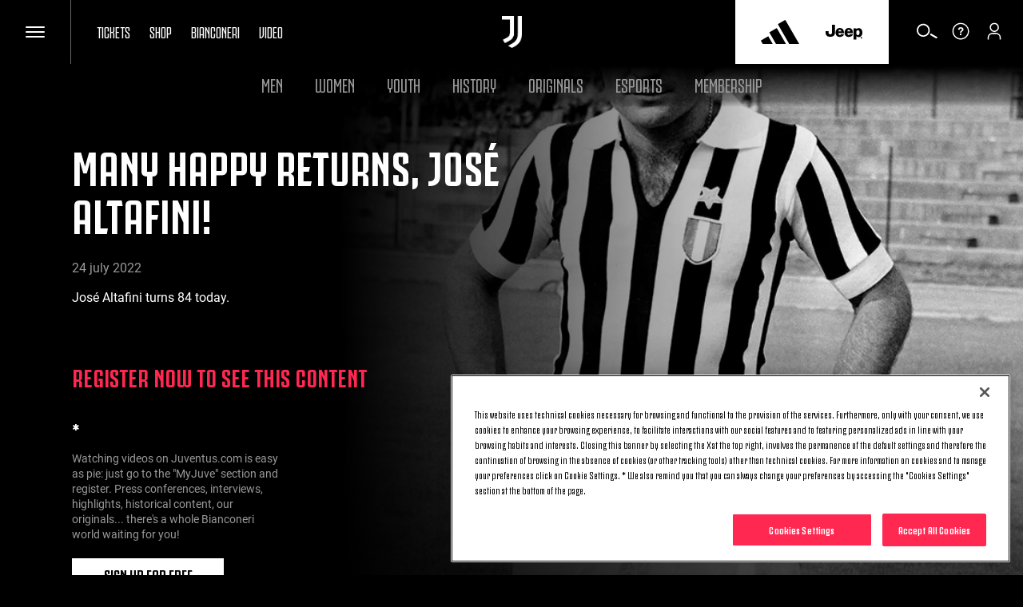

--- FILE ---
content_type: text/html
request_url: https://www.juventus.com/en/video/_libraries/onboarding/best-of-jose-altafini
body_size: 826
content:
<div class=jcom-c-jtv-onboarding><div class=jcom-c-jtv-onboarding__content><div class="jcom-video-data-container jcom-section-text-space"><div class=video-data-context><h3></h3></div><div class=video-data-title><h1>Many happy returns, Jos&#xE9; Altafini!</h1></div><div class=video-data-date><h5>24 July 2022</h5></div><div class=video-data-description><p>José Altafini turns 84 today.</div></div><form class=jcom-c-subscriptions><div class=jcom-c-subscription__title><h3>REGISTER NOW TO SEE THIS CONTENT</h3></div><div class=jcom-c-subscriptions-container><div class=jcom-c-subscription><div class=jcom-c-subscription-content><div class=subscription-icon><span class="oc-o-icon oc-o-icon--small"><svg class=oc-o-icon--tick viewBox="0 0 228 228"><use xlink:href=/assets/icons/icons.svg#tick></use></svg></span></div><h5 class=subscription-headline>*</h5><div class=subscription-easyprice></div><div class=subscription-price></div><div class=subscription-subheading></div><div class=subscription-description>Watching videos on Juventus.com is easy as pie: just go to the &quot;MyJuve&quot; section and register. Press conferences, interviews, highlights, historical content, our originals... there&#x27;s a whole Bianconeri world waiting for you!</div></div><a href=/en/api/v1/account/login alt="Sign up for free" text="Sign up for free" aria-label="Sign up for free" id=""><div class="cta cta--large subscription-maincta">Sign up for free<span class="oc-o-icon oc-o-icon--small oc-o-icon--white"><svg class=oc-o-icon--double-arrow viewBox="0 0 228 228"><use xlink:href=/assets/icons/icons.svg#double-arrow></use></svg></span></div></a></div></div><div class=jcom-not-logged-text hidden><p>Are you already registered?<p><a href=/en/api/v1/account/login>Login now</a></div></form></div><div class=jcom-c-jtv-onboarding__image><figure class=d3-o-media-object__figure><picture class=d3-o-media-object__picture><!--[if IE 9]><video style=display:none><![endif]--><source media=(min-width:1024px) srcset="https://www.juventus.com/images/image/private/t_header_wide_desktop/f_auto/v1595263545/dev/b6nstp2seztsnkcfa2oi.jpg 1x, https://www.juventus.com/images/image/private/t_header_wide_desktop_2x/f_auto/v1595263545/dev/b6nstp2seztsnkcfa2oi.jpg 2x, https://www.juventus.com/images/image/private/t_header_wide_desktop_3x/f_auto/v1595263545/dev/b6nstp2seztsnkcfa2oi.jpg 3x"/><source media=(min-width:768px) srcset="https://www.juventus.com/images/image/private/t_header_wide_tablet/f_auto/v1595263545/dev/b6nstp2seztsnkcfa2oi.jpg 1x, https://www.juventus.com/images/image/private/t_header_wide_tablet_2x/f_auto/v1595263545/dev/b6nstp2seztsnkcfa2oi.jpg 2x, https://www.juventus.com/images/image/private/t_header_wide_tablet_3x/f_auto/v1595263545/dev/b6nstp2seztsnkcfa2oi.jpg 3x"/><source srcset="https://www.juventus.com/images/image/private/t_portrait_tablet_desktop/f_auto/v1595263545/dev/b6nstp2seztsnkcfa2oi.jpg 1x, https://www.juventus.com/images/image/private/t_portrait_tablet_desktop_2x/f_auto/v1595263545/dev/b6nstp2seztsnkcfa2oi.jpg 2x, https://www.juventus.com/images/image/private/t_portrait_tablet_desktop_3x/f_auto/v1595263545/dev/b6nstp2seztsnkcfa2oi.jpg 3x"/><!--[if IE 9]></video><![endif]--><img alt="Many happy returns, José Altafini!" class=img-responsive loading=lazy src=https://www.juventus.com/images/image/private/t_portrait_tablet_desktop/f_auto/v1595263545/dev/b6nstp2seztsnkcfa2oi.jpg /></picture></figure></div></div>

--- FILE ---
content_type: image/svg+xml
request_url: https://www.juventus.com/assets/icons/icons.svg
body_size: 170447
content:
﻿<svg id="icons" xmlns="http://www.w3.org/2000/svg" xmlns:xlink="http://www.w3.org/1999/xlink" width="0" height="0" display="none">

  <symbol id="mail" viewBox="0 0 24 24">
    <desc>
      Mail icon
    </desc>
    <path id="mailEnvelope" d="M0.7,11h18.5V1.1l-9,7c-0.1,0.1-0.2,0.1-0.2,0.1s-0.2,0-0.2-0.1l-9-7V11z M18.6,0.7H1.4 L10,7.4L18.6,0.7z M20,0.3C20,0.3,20,0.3,20,0.3l0,11c0,0.2-0.2,0.3-0.4,0.3H0.4c-0.2,0-0.4-0.2-0.4-0.3v-11c0,0,0,0,0,0 c0,0,0,0,0,0c0,0,0,0,0,0c0,0,0,0,0,0c0,0,0,0,0,0c0,0,0,0,0,0c0,0,0,0,0,0c0,0,0,0,0,0c0,0,0,0,0,0c0,0,0,0,0,0c0,0,0,0,0,0 c0,0,0,0,0,0c0,0,0,0,0,0c0,0,0,0,0,0c0,0,0,0,0,0c0,0,0,0,0,0c0,0,0,0,0,0c0,0,0,0,0,0h19.3c0,0,0,0,0,0c0,0,0,0,0,0c0,0,0,0,0,0 c0,0,0,0,0,0c0,0,0,0,0,0c0,0,0,0,0,0c0,0,0,0,0,0c0,0,0,0,0,0c0,0,0,0,0,0c0,0,0,0,0,0c0,0,0,0,0,0c0,0,0,0,0,0c0,0,0,0,0,0 c0,0,0,0,0,0C20,0.2,20,0.3,20,0.3C20,0.3,20,0.3,20,0.3C20,0.3,20,0.3,20,0.3z" />
  </symbol>
  <symbol id="play" viewBox="0 0 228 228">
    <desc>
      Play icon
    </desc>
    <path d="M79.372 148.594l8.78 6.085V73.51l-8.78 6.087zM96.154 67.964L88.166 73.5l70.651 40.594v-10.126zM96.154 160.226l62.663-36.005v-10.126l-70.65 40.594z"/>
  </symbol>
  <symbol id="login_jtv" viewBox="0 0 228 228">
    <desc>
      Login JTV icon
    </desc>
    <path d="M114.4,128 C145.491625,128 171.269771,144.817982 171.782225,166.724617 L171.789,167.389 L171.774,167.388 L171.78,167.39 L171.78,189.39 L163,189.39 L163,167.39 L163.009,167.387 L163.003676,166.901733 C162.58765,150.844498 141.695767,137.061035 115.21238,136.784242 L114.4,136.78 C87.5348632,136.78 66.2200363,150.678418 65.7964262,166.897805 L65.789,167.388 L65.776,167.388 L65.78,167.39 L65.78,189.39 L57,189.39 L57,167.39 L57.01,167.387 L57.0176431,166.730269 C57.5206625,145.042163 82.7875181,128.340306 113.459477,128.005136 L114.4,128 Z M114.39,41 C136.144496,41 153.78,58.6355037 153.78,80.39 C153.78,102.144496 136.144496,119.78 114.39,119.78 C92.6355037,119.78 75,102.144496 75,80.39 C75,58.6355037 92.6355037,41 114.39,41 Z M114.39,49.78 C97.4845638,49.78 83.78,63.4845638 83.78,80.39 C83.78,97.2954362 97.4845638,111 114.39,111 C131.295436,111 145,97.2954362 145,80.39 C145,63.4845638 131.295436,49.78 114.39,49.78 Z"/>
  </symbol>
  <symbol id="play_jtv" viewBox="0 0 228 228">
    <desc>
      Play JTV icon
    </desc>
    <path d="M79.372 148.594l8.78 6.085V73.51l-8.78 6.087zM96.154 67.964L88.166 73.5l70.651 40.594v-10.126zM96.154 160.226l62.663-36.005v-10.126l-70.65 40.594z"/>
  </symbol>
  <symbol id="diamond_jtv" viewBox="0 0 228 228">
    <desc>
      Diamond JTV icon
    </desc>
    <path d="M162.049261,47 L194,90.5667846 L114,182 L34,90.5667846 L65.9507385,47 L162.049261,47 Z M145,100 L85,100 L114.999432,161 L145,100 Z M174,99 L155.416678,99 L131,147 L174,99 Z M72.4218878,100 L56,100 L94,145 L72.4218878,100 Z M92,58 L70.6497502,58 L48,89 L70.4534884,89 L92,58 Z M121.704821,58 L104.29403,58 L83,89 L143,89 L121.704821,58 Z M156.433711,58 L134,58 L155.467688,89 L179,89 L156.433711,58 Z"/>
  </symbol>
  <symbol id="document" viewBox="0 0 228 228">
    <desc>
      Document icon
    </desc>
    <path d="M59.78,5.96855898e-13 L59.78,8.78 L12.39,8.78 C10.4605665,8.78 8.88466714,10.2936596 8.78500395,12.1982767 L8.78,12.39 L8.78,119.39 C8.78,121.319433 10.2936596,122.895333 12.1982767,122.994996 L12.39,123 L91.39,123 C93.3194335,123 94.8953329,121.48634 94.994996,119.581723 L95,119.39 L94.999,44 L103.779,44 L103.78,119.39 C103.78,126.130677 98.3971601,131.614124 91.6955144,131.776307 L91.39,131.78 L12.39,131.78 C5.64932341,131.78 0.16587644,126.39716 0.00369305402,119.695514 L-7.67386155e-13,119.39 L-7.67386155e-13,12.39 C-7.67386155e-13,5.64932341 5.38283986,0.16587644 12.0844856,0.00369305402 L12.39,5.96855898e-13 L59.78,5.96855898e-13 Z M62,46 L62,84.0719424 C62,93.6860693 56.2078785,99.874071 44.0738367,99.9981002 L43.7004049,100 L42,100 L42,91.6863309 L43.6194332,91.6863309 C49.2756954,91.6863309 52.5021549,89.5051924 52.6047628,84.1069353 L52.6072874,83.8388489 L52.6072874,54.0028777 L43.8623482,54.0028777 L43.8623482,46 L62,46 Z M78.247,0.04 L103.775,25.567 L103.775,37.779 L74.39,37.78 C69.8405795,37.78 66.1368839,34.1590211 66.003708,29.6418582 L66,29.39 L65.999,0.04 L78.247,0.04 Z M74.78,8.989 L74.78,29 L94.791,29 L74.78,8.989 Z"/>
  </symbol>
  <symbol id="document-download" viewBox="0 0 228 228">
    <desc>
      Document download
    </desc>
    <path d="M59.78,2.40163445e-12 L59.78,8.78 L12.39,8.78 C10.4605665,8.78 8.88466714,10.2936596 8.78500395,12.1982767 L8.78,12.39 L8.78,119.39 C8.78,121.319433 10.2936596,122.895333 12.1982767,122.994996 L12.39,123 L91.39,123 C93.3194335,123 94.8953329,121.48634 94.994996,119.581723 L95,119.39 L94.999,44 L103.779,44 L103.78,119.39 C103.78,126.130677 98.3971601,131.614124 91.6955144,131.776307 L91.39,131.78 L12.39,131.78 C5.64932341,131.78 0.16587644,126.39716 0.00369305402,119.695514 L-1.01607611e-12,119.39 L-1.01607611e-12,12.39 C-1.01607611e-12,5.64932341 5.38283986,0.16587644 12.0844856,0.00369305402 L12.39,2.40163445e-12 L59.78,2.40163445e-12 Z M84,104 L84,112.78 L20,112.78 L20,104 L84,104 Z M56,45 L56,80 L70,80 L52,100 L34,80 L48,80 L48,45 L56,45 Z M78.247,0.04 L103.775,25.567 L103.775,37.779 L74.39,37.78 C69.8405795,37.78 66.1368839,34.1590211 66.003708,29.6418582 L66,29.39 L65.999,0.04 L78.247,0.04 Z M74.78,8.989 L74.78,29 L94.791,29 L74.78,8.989 Z"/>
  </symbol>
  <symbol id="down" viewBox="0 0 24 24">
    <desc>
      Down arrow icon
    </desc>
    <polygon id="downArrow" points="12,9.8 20.8,1 21.9,0 24,2.1 23,3.1 13.1,12.9 12,14 12,14 12,14 10.9,13 1.1,3.1 0,2.1 2.1,0 3.2,1" />
  </symbol>
  <symbol id="ig_album" viewBox="0 0 20 20">
    <desc>Album</desc>
    <path d="M15,3.26756439 C15.5978014,3.61337381 16,4.25971764 16,5 L16,11 C16,13.7614237 13.7614237,16 11,16 L5,16 C4.25971764,16 3.61337381,15.5978014 3.26756439,15 L11,15 C13.209139,15 15,13.209139 15,11 L15,3.26756439 Z M2,0 L11,0 C12.1045695,-2.02906125e-16 13,0.8954305 13,2 L13,11 C13,12.1045695 12.1045695,13 11,13 L2,13 C0.8954305,13 1.3527075e-16,12.1045695 0,11 L0,2 C-1.3527075e-16,0.8954305 0.8954305,2.02906125e-16 2,0 Z"></path>
  </symbol>
  <symbol id="ig_comment" viewBox="0 0 20 20">
    <desc>Comment</desc>
    <path d="M16.7889695,12.7613932 L18,17 L13.6755171,15.7644335 C12.3128573,16.5484001 10.7122693,17 9,17 C4.02943725,17 0,13.1944204 0,8.5 C0,3.80557963 4.02943725,0 9,0 C13.9705627,0 18,3.80557963 18,8.5 C18,10.0529255 17.5590578,11.508585 16.7889695,12.7613932 Z"></path>
  </symbol>
  <symbol id="ig_play" viewBox="0 0 20 20">
    <desc>Play</desc>
    <path d="M0,2.6115555 L0,17.2217778 C1.43372069e-15,18.050205 0.671572875,18.7217778 1.5,18.7217778 C1.76558195,18.7217778 2.02640245,18.6512652 2.25580654,18.5174462 L14.7788543,11.212335 C15.4944321,10.7949146 15.7361365,9.876438 15.3187161,9.16086013 C15.1883379,8.93735468 15.0023597,8.7513765 14.7788543,8.62099832 L2.25580654,1.31588715 C1.54022867,0.898466722 0.621752074,1.14017109 0.204331649,1.85574896 C0.0705125966,2.08515305 8.55654011e-16,2.34597354 0,2.6115555 Z"></path>
  </symbol>
  <symbol id="ig_video" viewBox="0 0 20 20">
    <desc>Video</desc>
    <path d="M2,0 L12,0 C13.1045695,-2.02906125e-16 14,0.8954305 14,2 L14,12 C14,13.1045695 13.1045695,14 12,14 L2,14 C0.8954305,14 1.3527075e-16,13.1045695 0,12 L0,2 C-1.3527075e-16,0.8954305 0.8954305,2.02906125e-16 2,0 Z M7,11.75 C9.62335256,11.75 11.75,9.62335256 11.75,7 C11.75,4.37664744 9.62335256,2.25 7,2.25 C4.37664744,2.25 2.25,4.37664744 2.25,7 C2.25,9.62335256 4.37664744,11.75 7,11.75 Z M20,2 L20,12 L16,11 L16,3 L20,2 Z M7,9.5 C5.61928813,9.5 4.5,8.38071187 4.5,7 C4.5,5.61928813 5.61928813,4.5 7,4.5 C8.38071187,4.5 9.5,5.61928813 9.5,7 C9.5,8.38071187 8.38071187,9.5 7,9.5 Z"></path>
  </symbol>
  <symbol id="ig_like" viewBox="0 0 20 20">
    <desc>Like</desc>
    <path d="M16.2249409,0.692532066 C15.4556796,0.252857594 14.5733487,0 13.6320015,0 C11.9711307,0 10.4837482,0.785212937 9.50161836,2.01648055 C8.51484918,0.785212937 7.0288693,0 5.36573275,0 C4.4266513,0 3.54593876,0.252857594 2.77495117,0.692532066 C1.12076955,1.64295873 0,3.4702718 0,5.57025468 C0,6.17144908 0.094296552,6.74801812 0.265087675,7.28742527 C1.18615137,11.5827583 9.50161836,17 9.50161836,17 C9.50161836,17 17.8115829,11.5828702 18.7339413,7.28742527 C18.9047324,6.74801812 19,6.17066554 19,5.57025468 C19,3.47105533 17.8792305,1.64430193 16.2249409,0.692532066 Z"></path>
  </symbol>
  <symbol id="share" viewBox="0 0 300 300">
    <desc>Share</desc>
    <path d="M175.897 141.476c-13.249 0-25.11 6.044-32.98 15.518l-51.194-29.066a42.671 42.671 0 0 0 2.467-14.317 42.67 42.67 0 0 0-2.467-14.316l51.19-29.073c7.869 9.477 19.732 15.523 32.982 15.523 23.634 0 42.862-19.235 42.862-42.879C218.759 19.229 199.531 0 175.897 0 152.26 0 133.03 19.229 133.03 42.865c0 5.02.874 9.838 2.467 14.319L84.304 86.258c-7.869-9.472-19.729-15.514-32.975-15.514-23.64 0-42.873 19.229-42.873 42.866 0 23.636 19.233 42.865 42.873 42.865 13.246 0 25.105-6.042 32.974-15.513l51.194 29.067a42.67 42.67 0 0 0-2.468 14.321c0 23.636 19.23 42.865 42.867 42.865 23.634 0 42.862-19.23 42.862-42.865.001-23.64-19.227-42.874-42.861-42.874zm0-126.476c15.363 0 27.862 12.5 27.862 27.865 0 15.373-12.499 27.879-27.862 27.879-15.366 0-27.867-12.506-27.867-27.879C148.03 27.5 160.531 15 175.897 15zM51.33 141.476c-15.369 0-27.873-12.501-27.873-27.865 0-15.366 12.504-27.866 27.873-27.866 15.363 0 27.861 12.5 27.861 27.866 0 15.364-12.499 27.865-27.861 27.865zm124.567 70.74c-15.366 0-27.867-12.501-27.867-27.865 0-15.37 12.501-27.875 27.867-27.875 15.363 0 27.862 12.505 27.862 27.875 0 15.364-12.499 27.865-27.862 27.865z"/>
  </symbol>

  <symbol id="facebook" viewBox="0 0 48 48">
    <desc>
      Facebook logo
    </desc>
    <path class="facebookF" d="M28.8,24h-4v13.1H20V24h-4v-4.4h4V17c0-4,2.4-6.2,6-6.2c1.7,0,3.2,0.1,3.6,0.2v4.2h-2.5 c-1.9,0-2.3,0.9-2.3,2.3v2.1h4.6L28.8,24z" />
  </symbol>
  <symbol id="instagram" viewbox="0 0 48 48">
    <desc>
      Instagram logo
    </desc>
    <path class="instagramBackground" d="M24,0C10.7,0,0,10.7,0,24s10.7,24,24,24s24-10.7,24-24S37.3,0,24,0z" />
    <path class="instagramCircle" d="M24,0C10.7,0,0,10.7,0,24c0,13.3,10.7,24,24,24c13.3,0,24-10.7,24-24 C48,10.7,37.3,0,24,0z M24,45.8C12,45.8,2.2,36,2.2,24C2.2,12,12,2.2,24,2.2S45.8,12,45.8,24C45.8,36,36,45.8,24,45.8z" />
    <path class="instagramCamera" d="M34.8,19.5c-0.1-1.2-0.2-2-0.5-2.6c-0.3-0.7-0.7-1.3-1.3-1.9c-0.6-0.6-1.2-1-1.9-1.3 c-0.7-0.3-1.5-0.5-2.6-0.5c-1.2-0.1-1.5-0.1-4.5-0.1s-3.3,0-4.5,0.1c-1.2,0.1-2,0.2-2.6,0.5c-0.7,0.3-1.3,0.7-1.9,1.3 c-0.6,0.6-1,1.2-1.3,1.9c-0.3,0.7-0.5,1.5-0.5,2.6c-0.1,1.2-0.1,1.5-0.1,4.5s0,3.3,0.1,4.5c0.1,1.2,0.2,2,0.5,2.6 c0.3,0.7,0.7,1.3,1.3,1.9c0.6,0.6,1.2,1,1.9,1.3c0.7,0.3,1.5,0.5,2.6,0.5c1.2,0.1,1.5,0.1,4.5,0.1s3.3,0,4.5-0.1 c1.2-0.1,2-0.2,2.6-0.5c0.7-0.3,1.3-0.7,1.9-1.3c0.6-0.6,1-1.2,1.3-1.9c0.3-0.7,0.5-1.5,0.5-2.6c0.1-1.2,0.1-1.5,0.1-4.5 S34.9,20.7,34.8,19.5z M32.9,28.4c0,1.1-0.2,1.6-0.4,2c-0.2,0.5-0.4,0.9-0.8,1.3c-0.4,0.4-0.7,0.6-1.3,0.8c-0.4,0.1-1,0.3-2,0.4 c-1.1,0.1-1.5,0.1-4.4,0.1c-2.9,0-3.3,0-4.4-0.1c-1.1,0-1.6-0.2-2-0.4c-0.5-0.2-0.9-0.4-1.3-0.8c-0.4-0.4-0.6-0.7-0.8-1.3 c-0.1-0.4-0.3-1-0.4-2c-0.1-1.1-0.1-1.5-0.1-4.4s0-3.3,0.1-4.4c0-1.1,0.2-1.6,0.4-2c0.2-0.5,0.4-0.9,0.8-1.3 c0.4-0.4,0.7-0.6,1.3-0.8c0.4-0.1,1-0.3,2-0.4c1.1-0.1,1.5-0.1,4.4-0.1s3.3,0,4.4,0.1c1.1,0,1.6,0.2,2,0.4c0.5,0.2,0.9,0.4,1.3,0.8 c0.4,0.4,0.6,0.7,0.8,1.3c0.1,0.4,0.3,1,0.4,2c0.1,1.1,0.1,1.5,0.1,4.4S32.9,27.3,32.9,28.4z" />
    <path class="instagramLens" d="M24,18.5c-3,0-5.5,2.4-5.5,5.5c0,3,2.4,5.5,5.5,5.5s5.5-2.4,5.5-5.5 C29.5,21,27,18.5,24,18.5z M24,27.5c-2,0-3.5-1.6-3.5-3.5c0-2,1.6-3.5,3.5-3.5s3.5,1.6,3.5,3.5C27.5,26,26,27.5,24,27.5z" />
  </symbol>
  <symbol id="youtube" viewbox="0 0 48 48">
    <desc>
      YouTube logo
    </desc>
    <path class="youtubeBackground" d="M24,0C10.7,0,0,10.7,0,24s10.7,24,24,24s24-10.7,24-24S37.3,0,24,0z" />
    <g class="youtubeLogo">
      <path class="youtubeTube" d="M36.9,36.9c-0.3,1.4-1.5,2.5-2.9,2.6c-3.3,0.4-6.7,0.4-10,0.4c-3.3,0-6.7,0-10-0.4 c-1.4-0.2-2.6-1.2-2.9-2.6c-0.5-2-0.5-4.2-0.5-6.3c0-2.1,0-4.3,0.5-6.3c0.3-1.4,1.5-2.5,2.9-2.6c3.3-0.4,6.7-0.4,10-0.4 c3.3,0,6.7,0,10,0.4c1.4,0.2,2.6,1.2,2.9,2.6c0.5,2,0.5,4.2,0.5,6.3C37.4,32.6,37.4,34.8,36.9,36.9z M12.6,25.8h1.9v10.3h1.8V25.8 h1.9v-1.7h-5.6V25.8z M27.7,33.5c0,0.8-0.2,1.2-0.7,1.2c-0.3,0-0.5-0.1-0.8-0.4v-5.4c0.3-0.3,0.5-0.4,0.8-0.4 c0.5,0,0.7,0.4,0.7,1.2V33.5z M27.8,27c-0.6,0-1.2,0.3-1.7,1v-3.9h-1.6v12h1.6v-0.9c0.5,0.7,1.1,1,1.7,1c0.6,0,1.1-0.3,1.3-1 c0.1-0.4,0.2-1,0.2-1.8v-3.6c0-0.8-0.1-1.4-0.2-1.8C28.9,27.4,28.5,27,27.8,27z M21.5,34c-0.4,0.5-0.7,0.8-1,0.8 c-0.2,0-0.3-0.1-0.4-0.4c0-0.1,0-0.2,0-0.6v-6.6h-1.6v7.1c0,0.6,0.1,1.1,0.1,1.3c0.2,0.5,0.5,0.7,1,0.7c0.6,0,1.2-0.4,1.8-1.1v1 h1.6v-8.9h-1.6V34z M33.8,30.6h-1.6v-0.8c0-0.8,0.3-1.2,0.8-1.2c0.5,0,0.8,0.4,0.8,1.2V30.6z M33,27c-0.8,0-1.5,0.3-1.9,0.9 c-0.3,0.5-0.5,1.2-0.5,2.1v3.1c0,0.9,0.2,1.7,0.5,2.1c0.5,0.6,1.1,0.9,2,0.9c0.8,0,1.5-0.3,2-1c0.2-0.3,0.3-0.6,0.4-1 c0-0.2,0-0.5,0-1V33h-1.7c0,0.6,0,1,0,1.1c-0.1,0.4-0.3,0.6-0.7,0.6c-0.6,0-0.8-0.4-0.8-1.2v-1.6h3.2V30c0-1-0.2-1.7-0.5-2.1 C34.4,27.3,33.8,27,33,27z" />
      <path class="youtubeU" d="M26.7,11.2h1.6v6.6c0,0.4,0,0.6,0,0.6c0,0.3,0.2,0.4,0.4,0.4c0.3,0,0.7-0.3,1-0.8v-6.9h1.6v9 h-1.6v-1c-0.7,0.7-1.3,1.1-1.9,1.1c-0.5,0-0.9-0.2-1.1-0.7c-0.1-0.3-0.1-0.7-0.1-1.3V11.2z" />
      <path class="youtubeO" d="M20.5,14.2c0-1,0.2-1.7,0.5-2.1c0.5-0.6,1.1-0.9,1.9-0.9c0.8,0,1.5,0.3,1.9,0.9 c0.3,0.5,0.5,1.2,0.5,2.1v3.2c0,1-0.2,1.7-0.5,2.1c-0.5,0.6-1.1,0.9-1.9,0.9c-0.8,0-1.5-0.3-1.9-0.9c-0.3-0.5-0.5-1.2-0.5-2.1 V14.2z M22.9,18.9c0.5,0,0.8-0.4,0.8-1.3v-3.8c0-0.8-0.3-1.3-0.8-1.3c-0.5,0-0.8,0.4-0.8,1.3v3.8C22.1,18.5,22.4,18.9,22.9,18.9z" />
      <path class="youtubeY" d="M16.1,8.1l1.3,4.8l1.2-4.8h1.8l-2.2,7.2v4.9h-1.8v-4.9c-0.2-0.9-0.5-2.1-1.1-3.8 c-0.4-1.1-0.8-2.3-1.2-3.4H16.1z" />
    </g>
  </symbol>
  <symbol id="twitter" viewBox="0 0 48 48">
    <desc>
      Twitter logo
    </desc>
    <path class="twitterBird" d="M34.7,17.3c-0.6,0.9-1.3,1.7-2.2,2.3c0,0.2,0,0.4,0,0.6c0,5.8-4.4,12.5-12.5,12.5 c-2.5,0-4.8-0.7-6.8-2c0.3,0,0.7,0.1,1.1,0.1c2.1,0,4-0.7,5.5-1.9c-1.9,0-3.6-1.3-4.1-3.1c0.3,0.1,0.5,0.1,0.8,0.1 c0.4,0,0.8-0.1,1.2-0.2c-2-0.4-3.5-2.2-3.5-4.3v-0.1c0.6,0.3,1.3,0.5,2,0.6c-1.2-0.8-2-2.1-2-3.7c0-0.8,0.2-1.6,0.6-2.2 c2.2,2.7,5.4,4.4,9.1,4.6c-0.1-0.3-0.1-0.7-0.1-1c0-2.4,2-4.4,4.4-4.4c1.3,0,2.4,0.5,3.2,1.4c1-0.2,1.9-0.6,2.8-1.1 c-0.3,1-1,1.9-1.9,2.4C33.1,17.9,33.9,17.7,34.7,17.3z" />
  </symbol>
  <symbol id="twitter-no-circle" viewBox="0 0 48 48">
    <desc>
      Twitter logo
    </desc>
    <path class="twitterBird" d="M34.7,17.3c-0.6,0.9-1.3,1.7-2.2,2.3c0,0.2,0,0.4,0,0.6c0,5.8-4.4,12.5-12.5,12.5 c-2.5,0-4.8-0.7-6.8-2c0.3,0,0.7,0.1,1.1,0.1c2.1,0,4-0.7,5.5-1.9c-1.9,0-3.6-1.3-4.1-3.1c0.3,0.1,0.5,0.1,0.8,0.1 c0.4,0,0.8-0.1,1.2-0.2c-2-0.4-3.5-2.2-3.5-4.3v-0.1c0.6,0.3,1.3,0.5,2,0.6c-1.2-0.8-2-2.1-2-3.7c0-0.8,0.2-1.6,0.6-2.2 c2.2,2.7,5.4,4.4,9.1,4.6c-0.1-0.3-0.1-0.7-0.1-1c0-2.4,2-4.4,4.4-4.4c1.3,0,2.4,0.5,3.2,1.4c1-0.2,1.9-0.6,2.8-1.1 c-0.3,1-1,1.9-1.9,2.4C33.1,17.9,33.9,17.7,34.7,17.3z" />
  </symbol>
  <symbol id="snapchat" viewbox="0 0 50 50">
    <desc>
      Snapchat logo
    </desc>
    <path class="snapchatBackground" d="M24,0C10.7,0,0,10.7,0,24s10.7,24,24,24s24-10.7,24-24S37.3,0,24,0z" />
    <path class="snapchatCircle" d="M24,0C10.7,0,0,10.7,0,24c0,13.3,10.7,24,24,24c13.3,0,24-10.7,24-24C48,10.7,37.3,0,24,0 z M24,45.8C12,45.8,2.2,36,2.2,24C2.2,12,12,2.2,24,2.2S45.8,12,45.8,24C45.8,36,36,45.8,24,45.8z" />
    <path class="snapchatGhost" d="M35.7,29.2c-3-0.7-4.2-2.8-4.7-3.9c-0.1-0.3,0-0.7,0.3-0.8l1.6-0.8c0.4-0.2,0.7-0.6,0.8-1 c0.1-0.4,0-0.9-0.2-1.3c-0.4-0.6-1.1-0.8-1.7-0.6l-1.1,0.3v-3c0,0,0,0,0,0c-0.3-5.3-5-6-6.5-6.1c0,0-0.1,0-0.1,0 c-1.5,0.1-6.2,0.8-6.5,6.1c0,0,0,0,0,0v3l-1.1-0.3c-0.6-0.2-1.3,0.1-1.7,0.6c-0.3,0.4-0.3,0.8-0.2,1.3c0.1,0.4,0.4,0.8,0.8,1 l1.6,0.8c0.3,0.1,0.4,0.5,0.3,0.8c-0.5,1.2-1.7,3.2-4.7,3.9c-0.3,0.1-0.5,0.4-0.4,0.6c0,0.1,0.4,2,3.2,2.1c0.1,0.5,0.3,1.2,0.6,1.5 c0.2,0.2,0.4,0.3,0.6,0.2c0,0,1.4-0.5,2.6-0.2c0,0,1.5,0.3,2.4,1.2c0.4,0.4,1,0.7,1.5,0.9c0.3,0.1,0.7,0.1,1.1,0.1s0.7,0,1.1-0.1 c0.6-0.1,1.1-0.4,1.5-0.9c0.9-0.9,2.4-1.2,2.4-1.2c1.3-0.2,2.6,0.2,2.6,0.2c0.2,0.1,0.5,0,0.6-0.2c0.2-0.3,0.4-0.9,0.6-1.5 c2.9-0.1,3.2-2,3.2-2.1C36.2,29.6,36,29.3,35.7,29.2z" />
  </symbol>

  <symbol id="audio-on" viewBox="0 0 120 120">
    <desc>
      Audio On
    </desc>
    <path d="M55.339 4.085c-1.95-2.155 1.239-5.362 3.199-3.196 12.805 14.151 13.829 43.579 0 57.443-2.061 2.066-5.258-1.132-3.199-3.196 12.041-12.069 11.173-38.709 0-51.051zm-9.255 8.504c-1.883-2.203 1.301-5.416 3.198-3.196 9.112 10.667 9.054 30.723 0 41.405-1.889 2.228-5.07-.987-3.198-3.196 7.378-8.704 7.426-26.321 0-35.013zm-20.297-1.341c1.178-.792 2.143-.278 2.143 1.142v36.002c0 1.42-.947 1.91-2.106 1.087l-13.062-9.278c-1.159-.822-3.27-1.495-4.69-1.495H2.583A2.592 2.592 0 0 1 0 36.122V24.014a2.591 2.591 0 0 1 2.583-2.583h5.488c1.421 0 3.549-.65 4.727-1.442zm9.856 7.799c-1.791-2.258 1.384-5.48 3.197-3.196 6.656 8.387 5.845 17.922.354 26.74-1.539 2.468-5.449.2-3.905-2.28 4.274-6.862 5.697-14.529.354-21.264z" />
  </symbol>

  <symbol id="audio-off" viewBox="0 0 120 120">
    <desc>
      Audio Off
    </desc>
    <path d="M25.787.372C26.965-.42 27.93.094 27.93 1.514v36.002c0 1.42-.947 1.91-2.106 1.087l-13.062-9.278c-1.159-.822-3.27-1.495-4.69-1.495H2.583A2.592 2.592 0 0 1 0 25.246V13.138a2.591 2.591 0 0 1 2.583-2.583h5.489c1.421 0 3.549-.65 4.727-1.442zm11.271 6.925a2 2 0 0 1 2.701.117l8.741 8.74 8.74-8.74.128-.117a2 2 0 0 1 2.701.117l.517.517a2 2 0 0 1 0 2.828l-8.74 8.74 8.74 8.742a2 2 0 0 1 0 2.828l-.517.517-.127.117a2 2 0 0 1-2.701-.117l-8.741-8.74-8.74 8.74-.128.117a2 2 0 0 1-2.701-.117l-.517-.517a2 2 0 0 1 0-2.828l8.74-8.741-8.74-8.74a2 2 0 0 1 0-2.829l.517-.517z" />
  </symbol>

  <!--***************** SOCIAL START *****************-->
  <symbol id="snapchat_circle" viewBox="0 0 50 50">
    <desc>
      Snapchat logo w circle
    </desc>
    <path d="M25 0C11.193 0 0 11.193 0 25s11.193 25 25 25 25-11.193 25-25S38.807 0 25 0m0 1.19c13.129 0 23.81 10.681 23.81 23.81S38.129 48.81 25 48.81 1.19 38.129 1.19 25 11.871 1.19 25 1.19"/>
    <path d="M24.81 12.5h-.001c-1.028 0-2.028.21-2.974.621a7.853 7.853 0 00-4.684 7.16c0 .51-.011 1.006-.031 1.481l-.401-.095a1.953 1.953 0 00-1.662.368c-.36.283-.613.686-.712 1.135a2.196 2.196 0 001.358 2.527l1.201.491c-.795 2.472-2.261 2.946-3.249 3.265-.262.085-.488.158-.704.266-.858.432-.951 1.163-.951 1.457 0 .564.263 1.078.742 1.449.238.184.533.336.902.465.503.175 1.085.286 1.559.375.023.178.056.369.113.561.235.8.73 1.157 1.105 1.317.355.15.722.168.967.168.24 0 .493-.019.762-.039.288-.021.585-.044.88-.044.454 0 .793.055 1.035.168.332.156.684.365 1.057.587 1.038.617 2.214 1.317 3.699 1.317 1.484 0 2.66-.7 3.698-1.317a12.69 12.69 0 011.057-.587c.242-.113.58-.168 1.036-.168.294 0 .591.023.88.044.268.02.521.04.761.04.245 0 .612-.018.967-.17.375-.159.87-.517 1.105-1.316.057-.192.09-.383.113-.56.474-.09 1.056-.201 1.559-.376.369-.129.664-.281.902-.465.479-.37.742-.885.742-1.449 0-.294-.093-1.025-.951-1.457-.216-.108-.442-.181-.704-.266-.988-.32-2.454-.793-3.25-3.265l1.202-.49a2.196 2.196 0 001.358-2.528 1.972 1.972 0 00-2.373-1.503l-.402.095c-.02-.475-.03-.97-.031-1.481a7.724 7.724 0 00-.615-3.018 7.861 7.861 0 00-1.653-2.469 7.745 7.745 0 00-2.436-1.673 7.44 7.44 0 00-2.976-.621m-.001 1.282c3.467.001 6.356 2.93 6.36 6.456 0 .826.026 1.587.072 2.287a.798.798 0 00.971.731l1.086-.258a.607.607 0 01.73.458.813.813 0 01-.515.94l-1.649.676a.903.903 0 00-.523 1.07c1.323 4.961 5.018 4.445 5.018 5.092 0 .812-2.785.926-3.037 1.182-.251.255-.01 1.494-.573 1.734-.106.045-.256.06-.44.06-.423 0-1.022-.083-1.653-.083-.548 0-1.12.063-1.622.299-1.334.625-2.62 1.792-4.213 1.792-1.594 0-2.88-1.167-4.214-1.792-.503-.236-1.074-.3-1.622-.3-.63 0-1.23.085-1.653.085-.184 0-.334-.016-.44-.061-.563-.24-.322-1.48-.573-1.734-.252-.256-3.037-.37-3.037-1.182 0-.647 3.695-.13 5.018-5.092a.903.903 0 00-.523-1.07l-1.649-.675a.813.813 0 01-.516-.94.607.607 0 01.73-.459l1.087.258a.798.798 0 00.971-.731c.046-.7.071-1.461.072-2.287.004-3.526 2.87-6.455 6.337-6.456"/>
  </symbol>
  <symbol id="youtube_circle" viewBox="0 0 50 50">
    <desc>
      Youtube logo w circle
    </desc>
    <path d="M25 0C11.193 0 0 11.193 0 25s11.193 25 25 25 25-11.193 25-25S38.807 0 25 0m0 1.19c13.129 0 23.81 10.681 23.81 23.81S38.129 48.81 25 48.81 1.19 38.129 1.19 25 11.871 1.19 25 1.19"/>
    <path d="M22.104 29.05v-9.212l7.587 4.606-7.587 4.607zm14.142-11.423c-.659-1.185-1.373-1.403-2.828-1.486-1.454-.1-5.11-.141-8.276-.141-3.173 0-6.83.041-8.282.14-1.452.084-2.168.3-2.833 1.487C13.35 18.811 13 20.85 13 24.44v.012c0 3.574.349 5.629 1.027 6.8.665 1.185 1.38 1.4 2.832 1.5 1.453.086 5.11.137 8.283.137 3.167 0 6.822-.05 8.277-.135 1.455-.1 2.17-.315 2.828-1.5.685-1.172 1.03-3.226 1.03-6.8V24.44c0-3.59-.345-5.63-1.031-6.814z"/>
  </symbol>
  <symbol id="twitter_circle" viewBox="0 0 50 50">
    <desc>
      Twitter logo w circle
    </desc>
    <path d="M 25 0 C 11.193 0 0 11.193 0 25 C 0 38.807 11.193 50 25 50 C 38.807 50 50 38.807 50 25 C 50 11.193 38.807 0 25 0 M 25 1.19 C 38.129 1.19 48.81 11.871 48.81 25 C 48.81 38.129 38.129 48.81 25 48.81 C 11.871 48.81 1.19 38.129 1.19 25 C 1.19 11.871 11.871 1.19 25 1.19"/>
    <path d="M 27 23.392 L 34.819 14.491 L 32.967 14.491 L 26.175 22.218 L 20.754 14.491 L 14.5 14.491 L 22.699 26.176 L 14.5 35.509 L 16.352 35.509 L 23.52 27.347 L 29.246 35.509 L 35.5 35.509 M 17.021 15.859 L 19.866 15.859 L 32.965 34.208 L 30.119 34.208"/>
  </symbol>
  <symbol id="threads_circle" viewBox="0 0 50 50">
    <desc>
      Threads logo w circle
    </desc>
    <path d="M 25 0 C 11.193 0 0 11.193 0 25 C 0 38.807 11.193 50 25 50 C 38.807 50 50 38.807 50 25 C 50 11.193 38.807 0 25 0 M 25 1.19 C 38.129 1.19 48.81 11.871 48.81 25 C 48.81 38.129 38.129 48.81 25 48.81 C 11.871 48.81 1.19 38.129 1.19 25 C 1.19 11.871 11.871 1.19 25 1.19"/>
    <path d="M 35.445 20.194 C 34.614 17.42 33.07 15.216 30.413 13.932 C 28.29 12.907 26.023 12.694 23.698 12.981 C 19.697 13.475 16.882 15.567 15.517 19.407 C 14.234 23.018 14.241 26.684 15.333 30.317 C 16.051 32.708 17.432 34.629 19.643 35.871 C 21.382 36.844 23.284 37.164 26.097 37.133 C 28.098 37.119 30.624 36.336 32.65 34.196 C 35.366 31.328 35.325 26.11 30.87 24.069 C 30.611 23.951 30.529 23.805 30.508 23.536 C 30.449 22.719 30.264 21.929 29.906 21.191 C 29.004 19.335 27.433 18.561 25.443 18.532 C 23.632 18.504 22.097 19.123 20.961 20.615 C 20.82 20.803 20.831 20.897 21.024 21.018 C 21.438 21.283 21.85 21.55 22.244 21.844 C 22.466 22.009 22.578 21.972 22.756 21.765 C 23.671 20.694 24.87 20.527 26.156 20.753 C 27.379 20.968 28.004 21.794 28.3 22.946 C 28.383 23.271 28.287 23.312 28.007 23.271 C 27.039 23.131 26.066 23.144 25.094 23.231 C 24.11 23.32 23.181 23.6 22.337 24.139 C 20.472 25.33 19.942 27.796 21.201 29.582 C 22.051 30.785 23.302 31.301 24.736 31.377 C 26.704 31.483 28.374 30.878 29.494 29.131 C 29.986 28.362 30.251 27.506 30.391 26.612 C 30.431 26.35 30.482 26.262 30.745 26.446 C 32.037 27.347 32.649 28.888 32.308 30.442 C 31.899 32.303 30.666 33.479 29.022 34.257 C 27.425 35.012 25.715 35.111 23.998 34.952 C 20.686 34.646 18.407 32.974 17.38 29.774 C 16.417 26.777 16.418 23.73 17.292 20.695 C 18.047 18.074 19.662 16.211 22.348 15.434 C 24.314 14.854 26.4 14.855 28.352 15.437 C 30.193 15.977 31.604 17.081 32.55 18.76 C 32.903 19.385 33.183 20.047 33.388 20.735 C 33.434 20.896 33.467 21.003 33.676 20.939 C 34.202 20.78 34.731 20.636 35.261 20.496 C 35.435 20.451 35.505 20.393 35.445 20.194 Z M 28.403 25.746 C 28.3 26.49 28.167 27.224 27.785 27.89 C 27.427 28.514 26.912 28.936 26.215 29.112 C 25.363 29.33 24.518 29.328 23.713 28.957 C 23.098 28.673 22.677 28.22 22.64 27.498 C 22.603 26.769 22.956 26.246 23.557 25.873 C 24.215 25.464 24.958 25.371 25.707 25.323 C 25.892 25.312 26.08 25.319 26.267 25.317 C 26.897 25.293 27.517 25.371 28.137 25.454 C 28.316 25.475 28.435 25.52 28.403 25.746 Z"/>
  </symbol>
  <symbol id="instagram_circle" viewBox="0 0 50 50">
    <desc>
      Instagram logo w circle
    </desc>
    <path d="M25 0C11.193 0 0 11.193 0 25s11.193 25 25 25 25-11.193 25-25S38.807 0 25 0m0 1.19c13.129 0 23.81 10.681 23.81 23.81S38.129 48.81 25 48.81 1.19 38.129 1.19 25 11.871 1.19 25 1.19"/>
    <path d="M25.5 21.077a4.41 4.41 0 014.423 4.423 4.41 4.41 0 01-4.423 4.423 4.41 4.41 0 01-4.423-4.423 4.41 4.41 0 014.423-4.423zm0-1.77c-3.41 0-6.192 2.783-6.192 6.193 0 3.41 2.782 6.192 6.192 6.192s6.192-2.782 6.192-6.192-2.782-6.192-6.192-6.192zm6.635-1.768a1.327 1.327 0 100 2.654 1.327 1.327 0 000-2.654zm-11.459-1.77h9.648a4.893 4.893 0 014.907 4.907v9.648a4.893 4.893 0 01-4.907 4.907h-9.648a4.893 4.893 0 01-4.907-4.907v-9.648a4.893 4.893 0 014.907-4.907zm0-1.769C17 14 14 17 14 20.676v9.648C14 34 17 37 20.676 37h9.648C34 37 37 34 37 30.324v-9.648C37 17 34 14 30.324 14h-9.648z"/>
  </symbol>
  <symbol id="facebook_circle" viewBox="0 0 50 50">
    <desc>
      Facebook logo w circle
    </desc>
    <path d="M25 0C11.193 0 0 11.193 0 25s11.193 25 25 25 25-11.193 25-25S38.807 0 25 0m0 1.19c13.129 0 23.81 10.681 23.81 23.81S38.129 48.81 25 48.81 1.19 38.129 1.19 25 11.871 1.19 25 1.19"/>
    <path d="M26.79 37V26.053h3.536l.53-4.267H26.79v-2.724c0-1.235.329-2.077 2.036-2.077L31 16.984v-3.817c-.376-.05-1.667-.167-3.169-.167-3.136 0-5.284 1.988-5.284 5.64v3.146H19v4.267h3.547V37h4.243z"/>
  </symbol>
  <symbol id="dugout_circle" viewBox="0 0 50 50">
    <desc>
      Dugout logo  w circle
    </desc>
    <path d="M25 0C11.193 0 0 11.193 0 25s11.193 25 25 25 25-11.193 25-25S38.807 0 25 0m0 1.19c13.129 0 23.81 10.681 23.81 23.81S38.129 48.81 25 48.81 1.19 38.129 1.19 25 11.871 1.19 25 1.19"/>
    <path d="M30.26 31.217h-6.653s.02-12.496-.042-12.434h6.696v12.434zM31.038 14H14l4.839 4.722V36h14.595L36 33.52V18.804L31.037 14z"/>
  </symbol>
  <symbol id="linkedin_circle" viewBox="0 0 50 50">
    <desc>
      Linkedin logo w circle
    </desc>
    <path d="M25 0C11.193 0 0 11.193 0 25s11.193 25 25 25 25-11.193 25-25S38.807 0 25 0m0 1.19c13.129 0 23.81 10.681 23.81 23.81S38.129 48.81 25 48.81 1.19 38.129 1.19 25 11.871 1.19 25 1.19"/>
    <path d="M20.212 19.995h-3.93a.316.316 0 00-.316.316V32.94c0 .174.141.315.316.315h3.93a.316.316 0 00.316-.315V20.31a.316.316 0 00-.316-.316M18.248 13.718a2.595 2.595 0 00-2.593 2.59 2.596 2.596 0 002.593 2.593 2.595 2.595 0 002.592-2.592 2.594 2.594 0 00-2.592-2.591M30.21 19.682c-1.578 0-2.745.678-3.453 1.45v-.82a.316.316 0 00-.316-.317h-3.764a.316.316 0 00-.316.316V32.94c0 .174.141.316.316.316h3.922a.316.316 0 00.316-.316V26.69c0-2.105.571-2.926 2.039-2.926 1.598 0 1.725 1.315 1.725 3.034v6.14c0 .174.142.316.316.316h3.924a.316.316 0 00.315-.316v-6.927c0-3.13-.596-6.33-5.024-6.33"/>
  </symbol>
  <symbol id="douyin_circle" viewBox="0 0 50 50">
    <desc>
      Douyin logo w circle
    </desc>
    <path d="M25 0C11.193 0 0 11.193 0 25s11.193 25 25 25 25-11.193 25-25S38.807 0 25 0m0 1.19c13.129 0 23.81 10.681 23.81 23.81S38.129 48.81 25 48.81 1.19 38.129 1.19 25 11.871 1.19 25 1.19"/>
    <path d="M37.9788 18.957c0-.1293-.1062-.237-.2337-.237-1.1469-.043-2.2725-.3877-3.2495-1.0123l.0637.0861-.0637-.0861c-1.593-1.0123-2.6761-2.6492-3.016-4.523-.0424-.1724-.0637-.3662-.0637-.5385v-.3877c0-.1293-.1062-.2585-.2548-.2585h-4.2478c-.1275 0-.2549.1077-.2549.2585v18.8892c0 2.24-1.784 4.0277-3.993 4.0277-.6158 0-1.2318-.1508-1.784-.4308-1.338-.6892-2.1876-2.0892-2.1876-3.6184 0-1.077.4248-2.1108 1.1681-2.8647.7434-.7538 1.7629-1.1846 2.8248-1.1846.2974 0 .616.0431.9133.1077.0637.0216.1487 0 .2124-.043.0637-.0431.085-.1078.085-.194V22.597c0-.1292-.085-.2369-.2124-.2584a7.4426 7.4426 0 00-.977-.0647c-4.8213 0-8.708 3.9847-8.708 8.8524 0 2.9507 1.4442 5.7076 3.8655 7.3661C19.2885 39.4831 20.9876 40 22.7292 40c4.8212 0 8.708-3.963 8.708-8.8523V21.843c0-.0862.0424-.1723.1274-.2154.085-.043.17-.043.2549 0 1.7628 1.1846 3.823 1.8308 5.9469 1.8738.0637 0 .1274-.0215.1699-.0646.0425-.043.0637-.1077.0637-.1723l-.0212-4.3077z"/>
  </symbol>
  <symbol id="toutiao_circle" viewBox="0 0 50 50">
    <desc>
      Toutiao logo w circle
    </desc>
    <path d="M25 0C11.193 0 0 11.193 0 25s11.193 25 25 25 25-11.193 25-25S38.807 0 25 0m0 1.19c13.129 0 23.81 10.681 23.81 23.81S38.129 48.81 25 48.81 1.19 38.129 1.19 25 11.871 1.19 25 1.19"/>
    <path d="M20.66 18.684h2.35l-2.248 7.512h3.003l-1.196 1.552h-1.637l1.254 3.427H19.52l-.908-2.456c-.093.063-.167.107-.235.16-.911.707-1.824 1.412-2.73 2.126a.846.846 0 01-.565.193c-1.747-.01-3.495-.01-5.242-.012H9.5l.446-1.494h.375c1.215 0 2.43-.003 3.644.003a.633.633 0 00.43-.145c.73-.585 1.468-1.16 2.265-1.786h-6.132l.456-1.546H18.4l2.26-7.534M26.442 21.075c.113-.105.171-.166.235-.219.859-.71 1.72-1.416 2.575-2.13a.65.65 0 01.455-.167c.681.008 1.362.003 2.044.004.085 0 .17.01.319.019l-.478.43h7.55c-.006.096.001.155-.014.207-.154.518-.316 1.033-.464 1.552-.046.159-.145.238-.285.307-1.342.662-2.681 1.328-4.021 1.994l-.344.174 3.9 2.06-.01.054c-.08.006-.162.018-.243.018-1.254.001-2.508.005-3.762-.004a1.208 1.208 0 01-.478-.114 44.172 44.172 0 01-1.542-.746.52.52 0 00-.475-.013c-.654.272-1.313.534-1.972.794a.97.97 0 01-.34.08c-1.244.005-2.488.003-3.732.001-.019 0-.037-.009-.079-.065l4.606-1.974-2.735-1.776c.14-.011.213-.023.284-.023.978 0 1.955-.005 2.933.005a.96.96 0 01.416.11c.445.23.88.479 1.328.725l3.59-1.786a8.91 8.91 0 01-.01-.054h-.28c-1.718 0-3.435.003-5.153-.004-.21-.001-.388.033-.532.19-.274.297-.61.376-1.01.358-.64-.028-1.283-.007-1.924-.007h-.352zM27.823 29.932h.978l.638-2.102h-4.928l.442-1.493h4.923l.285-.878h2.313l-.22.852h5.43l-1.161 1.502h-4.724c-.077.242-.153.473-.223.705-.125.413-.25.826-.366 1.242a.563.563 0 01-.295.374c-.708.387-1.404.797-2.113 1.182a1.358 1.358 0 01-.527.139c-.283.022-.568.006-.91.006l.458-1.529"/>
    <path d="M18.213 21.598h-2.685L14.09 18.86c.928-.025 1.805-.006 2.686-.012l1.437 2.749M15.732 22.503l1.416 2.695h-2.664l-1.426-2.695h2.674zM33.67 31.187l-1.12-2.994h2.343l1.13 2.994H33.67zM25.954 28.236h2.193c-.047.076-.071.126-.106.166-.757.894-1.518 1.783-2.27 2.68a.52.52 0 01-.454.207c-.531-.012-1.064-.004-1.596-.005-.084 0-.169-.01-.321-.02l2.554-3.028"/>
  </symbol>
  <symbol id="wechat_circle" viewBox="0 0 50 50">
    <desc>
      Wechat logo w circle
    </desc>
    <path d="M25 0C11.193 0 0 11.193 0 25s11.193 25 25 25 25-11.193 25-25S38.807 0 25 0m0 1.19c13.129 0 23.81 10.681 23.81 23.81S38.129 48.81 25 48.81 1.19 38.129 1.19 25 11.871 1.19 25 1.19"/>
    <path d="M24.61 18.785c-.589 0-1.05.459-1.054 1.047a1.048 1.048 0 001.064 1.063 1.053 1.053 0 001.044-1.062 1.042 1.042 0 00-1.054-1.048zm-7.593 1.055c0 .587.464 1.053 1.048 1.055a1.056 1.056 0 001.059-1.072 1.04 1.04 0 00-1.062-1.038 1.039 1.039 0 00-1.045 1.055zM13 21.74c.067-.35.113-.706.203-1.05.377-1.44 1.173-2.619 2.303-3.572 1.43-1.207 3.096-1.856 4.952-2.027 1.885-.173 3.676.157 5.34 1.072 1.647.905 2.87 2.197 3.524 3.984.114.312.19.638.293.991h-.381c-1.784-.004-3.433.45-4.898 1.485-1.364.964-2.309 2.231-2.701 3.876a5.822 5.822 0 00.024 2.775c.015.06.03.12.042.181.003.013-.006.03-.017.08-.236 0-.48.008-.725-.003a10.152 10.152 0 01-2.299-.368.664.664 0 00-.405.021 8.462 8.462 0 00-.833.416c-.49.27-.971.558-1.464.823-.167.09-.351.174-.593.088 0-.079-.019-.172.004-.253.065-.231.14-.46.225-.686.135-.356.284-.707.423-1.061.036-.094.053-.195.085-.291.058-.172.006-.29-.143-.397a7.307 7.307 0 01-1.611-1.58c-.723-.968-1.18-2.043-1.31-3.25-.005-.044-.025-.088-.038-.132V21.74z"/>
    <path d="M32.873 25.691a.91.91 0 00-.905-.907.923.923 0 00-.92.923.91.91 0 00.936.9.894.894 0 00.889-.916m-6.56.917a.892.892 0 00.9-.906.908.908 0 00-.918-.918.92.92 0 00-.905.913.906.906 0 00.923.91m7.999 8.33c-.232.078-.39-.002-.539-.08-.344-.18-.678-.379-1.018-.568a42.996 42.996 0 00-.84-.457c-.18-.095-.362-.093-.563-.04-2.155.562-4.23.37-6.186-.727-1.39-.781-2.436-1.894-2.952-3.422-.669-1.977-.299-3.799.998-5.416 1.113-1.387 2.596-2.187 4.326-2.516 2.087-.396 4.061-.07 5.868 1.072 1.33.839 2.296 1.99 2.721 3.522.544 1.955.095 3.714-1.204 5.25-.323.383-.721.708-1.109 1.03-.154.13-.198.251-.142.42.075.228.165.452.25.678.12.32.245.638.357.96.031.09.023.191.033.294"/>
  </symbol>
  <symbol id="weibo_circle" viewBox="0 0 50 50">
    <desc>
      Weibo logo w circle
    </desc>
    <path d="M25 0C11.193 0 0 11.193 0 25s11.193 25 25 25 25-11.193 25-25S38.807 0 25 0m0 1.19c13.129 0 23.81 10.681 23.81 23.81S38.129 48.81 25 48.81 1.19 38.129 1.19 25 11.871 1.19 25 1.19"/>
    <path d="M28.408 31.577c-1.34 1.084-3.031 1.732-5.072 1.942-1.336.128-2.592.032-3.768-.288-1.176-.32-2.13-.819-2.862-1.496-.732-.678-1.139-1.455-1.221-2.334-.129-1.336.478-2.546 1.818-3.63 1.341-1.085 3.032-1.732 5.072-1.943 1.336-.128 2.592-.032 3.768.288 1.175.32 2.13.82 2.862 1.496.732.678 1.139 1.456 1.221 2.334.128 1.336-.478 2.546-1.818 3.631m4.481-6.294a6.044 6.044 0 00-1.414-.645 4.936 4.936 0 01-.233-.083.708.708 0 01-.165-.103c-.064-.05-.085-.107-.062-.171.023-.064.044-.156.062-.275.412-1.052.412-1.867 0-2.443-.421-.558-1.12-.837-2.1-.837s-2.105.27-3.377.81l-.082.027a1.552 1.552 0 01-.185.048.586.586 0 01-.2.007.17.17 0 01-.137-.096c-.027-.055-.022-.147.014-.275.412-1.327.32-2.283-.274-2.869-.677-.677-1.805-.709-3.384-.096-1.578.614-3.14 1.693-4.687 3.24-1.171 1.171-2.075 2.352-2.711 3.541-.636 1.19-.954 2.31-.954 3.363 0 .989.297 1.901.892 2.739.595.837 1.38 1.528 2.354 2.072.975.545 2.075.97 3.301 1.277 1.226.306 2.485.46 3.775.46s2.528-.142 3.713-.426c1.185-.283 2.219-.663 3.102-1.139a11.556 11.556 0 002.313-1.613c.659-.6 1.157-1.226 1.496-1.88.339-.654.508-1.293.508-1.915 0-.585-.155-1.119-.467-1.6-.31-.48-.677-.853-1.098-1.118"/>
    <path d="M23.555 28.673a.54.54 0 01-.301.255.57.57 0 01-.399.006c-.274-.128-.333-.334-.178-.617a.54.54 0 01.295-.254.55.55 0 01.391-.007c.12.045.2.13.24.254a.414.414 0 01-.048.363m-1.29 1.662c-.201.31-.487.528-.858.651-.37.124-.711.113-1.022-.034a1.026 1.026 0 01-.59-.693c-.083-.315-.023-.629.178-.94.192-.302.467-.512.823-.631.357-.12.691-.115 1.002.013.32.137.527.366.618.687.092.32.042.635-.15.947m1.468-4.448c-.97-.247-1.933-.16-2.89.261-.956.421-1.649 1.057-2.079 1.908-.43.87-.46 1.727-.089 2.574.37.846 1.045 1.425 2.025 1.736 1.015.33 2.04.275 3.074-.165 1.034-.44 1.757-1.126 2.17-2.059.41-.915.4-1.786-.035-2.615-.435-.828-1.16-1.374-2.176-1.64M32.615 22.655a.789.789 0 001.078.35.8.8 0 00.404-.467c.174-.512.204-1.05.09-1.613a3.135 3.135 0 00-.748-1.49 3.058 3.058 0 00-1.387-.898 3.145 3.145 0 00-1.633-.076.762.762 0 00-.508.35.796.796 0 00-.11.61.71.71 0 00.343.509.819.819 0 00.618.11c.577-.12 1.066.04 1.469.48.402.44.512.947.329 1.524a.787.787 0 00.055.61"/>
    <path d="M37.467 20.252a6.335 6.335 0 00-1.544-3.054 6.274 6.274 0 00-2.856-1.846 6.555 6.555 0 00-3.349-.158.919.919 0 00-.597.405.894.894 0 00-.13.707.91.91 0 00.412.597c.219.142.457.186.713.13a4.706 4.706 0 012.375.117c.787.243 1.464.68 2.032 1.311a4.462 4.462 0 011.098 2.169c.165.823.119 1.61-.137 2.36a.924.924 0 00.068.715.926.926 0 00.55.466.884.884 0 00.713-.055.926.926 0 00.467-.549c.357-1.052.418-2.157.185-3.315"/>
  </symbol>
  <symbol id="twitch_circle" viewBox="0 0 50 50">
    <desc>
      Twitch logo w circle
    </desc>
    <path d="M25 0C11.193 0 0 11.193 0 25s11.193 25 25 25 25-11.193 25-25S38.807 0 25 0m0 1.19c13.129 0 23.81 10.681 23.81 23.81S38.129 48.81 25 48.81 1.19 38.129 1.19 25 11.871 1.19 25 1.19"/>
    <path d="M37.353 11.765V27.34l-6.659 6.673h-4.993l-3.327 3.339h-3.332v-3.34h-6.1V16.216l1.664-4.45h22.747zm-2.219 2.223h-18.31v16.133h4.996v3.335l3.327-3.335h6.102l3.885-3.895V13.988z"/>
    <path d="M25.147 18.441v6.674h-2.22v-6.674h2.22zm6.102 0v6.674H29.03v-6.674h2.22z"/>
  </symbol>
    <symbol id="onefootball_circle" viewBox="0 0 50 50">
    <desc>
      OneFootball logo w circle
    </desc>
    <path d="M 25 0 C 11.193 0 0 11.193 0 25 C 0 38.807 11.193 50 25 50 C 38.807 50 50 38.807 50 25 C 50 11.193 38.807 0 25 0 M 25 1.19 C 38.129 1.19 48.81 11.871 48.81 25 C 48.81 38.129 38.129 48.81 25 48.81 C 11.871 48.81 1.19 38.129 1.19 25 C 1.19 11.871 11.871 1.19 25 1.19"/>
    <path d="M 27.861 12.2 L 19.016 37.499 L 25.397 37.499 L 34.242 12.2 L 27.861 12.2 Z M 39.4 32.571 C 39.4 35.457 37.09 37.8 34.235 37.8 C 31.381 37.8 29.071 35.464 29.071 32.571 C 29.071 29.685 31.381 27.342 34.235 27.342 C 37.077 27.342 39.4 29.678 39.4 32.571 Z M 20.661 12.2 C 19.81 15.297 16.616 17.986 12.577 17.384 L 10.6 23.028 C 20.194 24.213 24.495 19.445 26.875 12.2 L 20.661 12.2 Z"/>
  </symbol>
  <symbol id="pixstory_circle" viewBox="0 0 50 50">
    <desc>
      Pixstory logo w circle
    </desc>
    <path d="M 25 0 C 11.193 0 0 11.193 0 25 C 0 38.807 11.193 50 25 50 C 38.807 50 50 38.807 50 25 C 50 11.193 38.807 0 25 0 M 25 1.19 C 38.129 1.19 48.81 11.871 48.81 25 C 48.81 38.129 38.129 48.81 25 48.81 C 11.871 48.81 1.19 38.129 1.19 25 C 1.19 11.871 11.871 1.19 25 1.19"/>
    <path d="M 38.246 16.818 L 38.246 22.955 C 38.206 23.045 38.174 23.138 38.153 23.235 C 37.884 25.534 35.801 27.519 33.494 27.618 C 32.032 27.682 30.567 27.676 29.101 27.696 C 28.58 27.703 28.058 27.696 27.485 27.696 L 27.485 37.797 C 23.887 37.797 20.345 37.805 16.802 37.797 C 15.074 37.792 13.755 36.964 12.711 35.648 C 12.035 34.787 11.749 33.781 11.755 32.699 C 11.767 30.675 11.713 28.642 11.876 26.629 C 12.054 24.413 14.244 22.466 16.479 22.383 C 18.265 22.316 20.059 22.326 21.842 22.303 C 22.041 22.303 22.241 22.303 22.494 22.303 L 22.494 12.229 C 22.629 12.218 22.711 12.207 22.794 12.207 C 26.271 12.207 29.749 12.192 33.226 12.207 C 34.883 12.215 36.162 13.018 37.202 14.262 C 37.823 15.005 38.056 15.901 38.246 16.818 Z M 19.694 27.327 C 18.86 27.327 18.026 27.336 17.192 27.322 C 16.879 27.322 16.709 27.412 16.711 27.75 C 16.711 29.3 16.711 30.85 16.711 32.398 C 16.711 32.712 16.866 32.858 17.188 32.857 C 18.825 32.852 20.459 32.852 22.09 32.857 C 22.425 32.857 22.587 32.727 22.585 32.371 C 22.574 30.839 22.574 29.306 22.585 27.774 C 22.585 27.441 22.47 27.318 22.139 27.324 C 21.329 27.338 20.511 27.327 19.694 27.327 Z M 30.348 22.725 C 31.147 22.725 31.947 22.716 32.747 22.725 C 33.133 22.731 33.304 22.581 33.301 22.185 C 33.291 20.704 33.291 19.224 33.301 17.743 C 33.301 17.369 33.181 17.177 32.772 17.179 C 31.156 17.19 29.539 17.19 27.922 17.179 C 27.512 17.179 27.402 17.362 27.41 17.747 C 27.425 19.227 27.428 20.712 27.41 22.189 C 27.405 22.604 27.578 22.728 27.956 22.723 C 28.747 22.72 29.552 22.727 30.348 22.727 L 30.348 22.725 Z"/>
  </symbol>
  <!--***************** SOCIAL END *****************-->

  <symbol id="external-link" viewBox="0 0 228 228">
    <desc>
      External link
    </desc>
    <path d="M99,104 L99,113 L60,113 C58.4023191,113 57.0963391,114.24892 57.0050927,115.823727 L57,116 L57,181 C57,182.597681 58.24892,183.903661 59.8237272,183.994907 L60,184 L169,184 C170.597681,184 171.903661,182.75108 171.994907,181.176273 L172,181 L172,116 C172,114.402319 170.75108,113.096339 169.176273,113.005093 L169,113 L133,113 L133,104 L169,104 C175.627417,104 181,109.372583 181,116 L181,181 C181,187.627417 175.627417,193 169,193 L60,193 C53.372583,193 48,187.627417 48,181 L48,116 C48,109.372583 53.372583,104 60,104 L99,104 Z M115.5,36.8101372 L159.879473,81.1896101 L151.613032,89.4560513 L121.931043,59.7740624 L121.931043,137.75882 L109.068957,137.75882 L109.068957,59.7740626 L79.3869681,89.4560513 L71.120527,81.1896101 L115.5,36.8101372 Z"/>
  </symbol>

  <!--***************** HEADER START *****************-->
  <symbol id="tickets" viewBox="0 0 228 228">
    <desc>
      Tickets in header
    </desc>
    <path d="M197.592 79v.021l.204-.012L198 79v7.45c-5.318 0-9.645 4.35-9.645 9.7 0 5.256 4.18 9.55 9.37 9.697l.275.004v7.45c-5.318 0-9.645 4.35-9.645 9.7 0 5.255 4.18 9.549 9.37 9.695l.275.004v7.45c-5.318 0-9.645 4.352-9.645 9.7 0 5.257 4.18 9.55 9.37 9.697l.275.004V167l-.204-.009-.204-.011v.02H55.846v-7.45c.546 0 1.08-.045 1.602-.133l12.536-.001-.089.135h31.745v-.135h7.408v.135h74.904a17.108 17.108 0 01-3.005-9.7c0-5.437 2.537-10.281 6.473-13.426-3.936-3.145-6.473-7.988-6.473-13.425s2.537-10.28 6.473-13.425c-3.936-3.144-6.473-7.988-6.473-13.425a17.1 17.1 0 012.773-9.352l.232-.348h-3.722V79h17.362zm-25.846-18v.021l.204-.012.204-.009v7.45c-5.318 0-9.645 4.35-9.645 9.7 0 5.256 4.179 9.55 9.37 9.697l.275.004v7.45c-5.318 0-9.645 4.35-9.645 9.7 0 5.255 4.179 9.549 9.37 9.695l.275.004v7.45c-5.318 0-9.645 4.352-9.645 9.7 0 5.257 4.179 9.55 9.37 9.697l.275.004V149l-.204-.009-.204-.011v.02H30v-7.45c5.318 0 9.645-4.35 9.645-9.7 0-5.256-4.18-9.55-9.37-9.696L30 122.15v-7.45c5.318 0 9.645-4.351 9.645-9.7 0-5.256-4.18-9.55-9.37-9.696L30 95.3v-7.45c5.318 0 9.645-4.351 9.645-9.7 0-5.257-4.18-9.55-9.37-9.696L30 68.45V61h141.746zm-95.952 7.45H44.05a17.111 17.111 0 013.004 9.7c0 5.437-2.536 10.281-6.473 13.425 3.937 3.145 6.473 7.988 6.473 13.425s-2.536 10.28-6.473 13.425c3.937 3.145 6.473 7.989 6.473 13.425 0 3.45-1.022 6.66-2.772 9.353l-.232.348h31.745v-12.009h7.408v12.009h74.904a17.108 17.108 0 01-3.005-9.7c0-5.437 2.537-10.281 6.473-13.426-3.936-3.145-6.473-7.988-6.473-13.425s2.537-10.28 6.473-13.425c-3.936-3.144-6.473-7.988-6.473-13.425a17.1 17.1 0 012.772-9.352l.233-.348H83.202v12.008h-7.408V68.45zm56.062 14.443v30.924c0 7.318-5.92 13.27-13.196 13.27-7.173 0-13.03-5.786-13.193-12.962l-.003-.308h7.408c0 3.209 2.597 5.82 5.788 5.82 3.117 0 5.666-2.49 5.783-5.597l.005-.223V90.342h-16.123v-7.449h23.531zm-48.654 25.833v13.308h-7.408v-13.308h7.408zm0-20.818v13.367h-7.408V87.908h7.408z"/>
  </symbol>
  <symbol id="fans" viewBox="0 0 228 228">
    <desc>
      Fans in header
    </desc>
    <path d="M61.874 20c1.936 0 3.227 1.6 3.227 3.2v1.28h39.687c1.936 0 3.227 1.6 3.227 3.2v10.88h18.391c1.936 0 3.227 1.6 3.227 3.2v28.479c0 1.92-1.613 3.2-3.227 3.2H83.493c-1.936 0-3.227-1.6-3.227-3.2v-11.2H65.101v24c6.13 1.6 10.648 7.04 10.648 13.44v39.358c0 1.92.645 3.84 1.613 5.44l5.808 9.92c0-.32.323-.32.323-.32 1.29-.64 2.904-.32 3.872.64 4.194 4.48 8.389 9.28 12.26 13.76 1.291 0 2.582.32 3.873.32 3.549.32 6.775.64 10.002.64 3.227 0 6.453-.32 10.325-.64 1.29 0 2.581-.32 3.872-.32 3.872-4.8 7.744-9.28 11.938-13.76.968-1.28 2.582-1.6 3.872-.96 0 .32.323.32.323.32l5.808-9.92c.968-1.6 1.613-3.52 1.613-5.44V96.478c0-7.68 6.13-13.76 13.875-13.76 7.743 0 13.874 6.08 13.874 13.76v42.559c0 2.88-.645 6.08-2.259 8.64l-9.68 16.64c.323.32.646.96.646 1.28.323.96 0 1.92-.645 2.56-3.55 4.16-6.131 8.319-8.712 12.479-7.099 12.16-10.97 10.124-11.293 25.164 0 1.92-1.614 3.2-3.227 3.2H83.17c-1.936 0-3.227-1.6-3.227-3.2-.322-15.04-4.194-13.004-11.293-25.164-2.581-4.48-5.485-8.32-8.712-12.48-.645-.64-.968-1.6-.645-2.56.323-.64.323-.96.645-1.28l-9.68-16.64c-1.29-2.56-2.258-5.76-2.258-8.639V96.798c0-6.72 4.517-12.16 10.648-13.44V23.2c0-1.92 1.613-3.2 3.226-3.2zm80.988 137.277c-3.872 4.16-7.744 8.64-11.293 12.8-.645.64-1.29.96-2.259.96-1.613.32-3.549.32-5.162.64-3.227.32-7.099.64-10.648.64-3.55 0-7.099-.32-10.648-.64-1.613-.32-3.549-.64-5.162-.64-.968 0-1.614-.32-2.259-.96-3.872-4.16-7.421-8.64-11.293-12.8-5.485 3.2-11.293 6.4-16.778 9.6 2.58 3.2 4.84 6.72 6.775 10.239 7.099 12.48 11.294 10.125 11.939 25.164h54.852c.645-15.04 4.84-12.684 11.939-25.164 1.935-3.52 4.194-7.04 6.775-10.24-5.485-3.2-11.293-6.4-16.778-9.6zM61.874 88.798c-4.194 0-7.743 3.52-7.743 7.68v42.239c0 1.92.645 3.84 1.613 5.44l9.357 16 12.261-6.72-5.485-9.28c-1.29-2.56-2.259-5.76-2.259-8.64V96.478c0-4.16-3.549-7.68-7.744-7.68zm103.252 0c-4.195 0-7.744 3.52-7.744 7.68v38.72c0 2.879-.646 6.079-2.259 8.639l-5.485 9.28 12.261 7.04 9.357-16c.968-1.6 1.613-3.52 1.613-5.44V96.478c0-4.16-3.549-7.68-7.743-7.68zM113.5 102.174c15.81 0 28.656 12.893 28.656 28.76 0 15.869-12.846 28.762-28.656 28.762-15.81 0-28.656-12.893-28.656-28.761 0-15.868 12.846-28.761 28.656-28.761zm0 6.281c-12.517 0-22.398 10.248-22.398 22.48 0 12.562 9.881 22.48 22.398 22.48s22.398-10.249 22.398-22.48c0-12.562-9.881-22.48-22.398-22.48zm9.68-63.496h-15.165v10.88c0 1.92-1.614 3.2-3.227 3.2H86.397v8h36.783v-22.08zm-21.618-14.4H65.1v22.4h36.46v-22.4z"/>
  </symbol>
  <symbol id="more_vertical" viewBox="0 0 228 228">
    <desc>
      Vertical More in header
    </desc>
    <path d="M114.235 156.441c8.31 0 15.236 7.294 15.236 15.85 0 8.556-6.926 15.709-15.236 15.709S99 180.706 99 172.15c0-8.555 6.925-15.709 15.235-15.709zm0-57.676c8.31 0 15.236 7.044 15.236 15.78 0 8.734-6.926 15.779-15.236 15.779S99 123.138 99 114.544s6.925-15.78 15.235-15.78zm0-58.765c8.31 0 15.236 7.294 15.236 15.85 0 8.555-6.926 15.709-15.236 15.709S99 64.265 99 55.709C99 47.153 105.925 40 114.235 40z"/>
  </symbol>
  <symbol id="help" viewBox="0 0 228 228">
    <desc>
      Help
    </desc>
    <path d="M114.5 40a74.5 74.5 0 0174.5 74.5c0 41.145-33.355 74.5-74.5 74.5S40 155.645 40 114.5 73.355 40 114.5 40zm24.66 15.318c-23.907-9.963-51.474-4.558-69.828 13.692-18.354 18.25-23.874 45.744-13.982 69.643 9.891 23.9 33.243 39.489 59.15 39.49v.241c35.346 0 64-28.599 64-63.878.097-25.858-15.433-49.224-39.34-59.188zM122 136v14h-15v-14h15zm-7.722-56.98a30.048 30.048 0 0117.747 4.998c4.803 3.568 7.413 9.314 6.915 15.221a16.862 16.862 0 01-2.997 10.224 35.296 35.296 0 01-6.914 6.36l-3.457 2.5a9.985 9.985 0 00-3.457 5.225 20.394 20.394 0 00-.692 5.452h-12.907c-.02-3.694.524-7.37 1.614-10.905a19.411 19.411 0 016.453-7.042l3.457-2.726a12.13 12.13 0 002.766-2.727 9.449 9.449 0 001.844-5.679c.05-2.36-.678-4.671-2.074-6.588-1.383-1.97-3.919-2.954-7.606-2.954-3.089-.283-6.09 1.11-7.837 3.635a13.717 13.717 0 00-2.304 7.497H91c.307-8.784 3.457-15.07 9.45-18.856a25.168 25.168 0 0113.828-3.635z"/>
  </symbol>
  <symbol id="shop" viewBox="0 0 228 228">
    <desc>
      Shop
    </desc>
    <path d="M114 46c-17.069 0-31.034 14.052-31.034 31.189V90.04H49.172c-2.93 0-5.172 2.228-5.172 5.14v61.114C44 170.52 55.552 182 69.862 182h88.276c14.31 0 25.862-11.481 25.862-25.705V95.182c0-2.913-2.241-5.141-5.172-5.141h-33.794V77.189C145.034 60.052 131.07 46 114 46zM93 76.056C93 64.492 102.675 55 114.5 55S136 64.492 136 76.056V89H93V76.056zM175 100v57.298c0 8.723-7.01 15.702-15.772 15.702H69.772C61.01 173 54 166.021 54 157.298V100h121z" fill-rule="nonzero"/>
  </symbol>
  <symbol id="close" viewBox="0 0 228 228">
    <desc>
      Close
    </desc>
    <path d="M181.26 56.103l-58.396 58.396 58.397 58.398-8.364 8.364-58.397-58.397-58.397 58.397-8.364-8.364 58.397-58.398-58.397-58.396 8.364-8.364 58.397 58.396 58.397-58.396 8.364 8.364z"/>
  </symbol>
  <symbol id="double-arrow" viewBox="0 0 228 228">
    <desc>
      Double arrow
    </desc>
    <path d="M114.506 0L228 114 114.506 228l-25.362-25.475L177.276 114 89.144 25.475 114.506 0zM25.362 0l113.494 114L25.362 228 0 202.525 88.132 114 0 25.475 25.362 0z"/>
  </symbol>
  <!--***************** HEADER END *****************-->
  <symbol id="more_horizontal" viewBox="0 0 228 228">
    <desc>
      Horizontal More icon
    </desc>
    <path d="M71.794 114c0 8.31-7.293 15.235-15.85 15.235-8.555 0-15.709-6.925-15.709-15.235 0-8.31 7.294-15.235 15.85-15.235 8.556 0 15.71 6.925 15.71 15.235zm57.677 0c0 8.31-7.045 15.235-15.78 15.235S97.911 122.31 97.911 114c0-8.31 7.186-15.235 15.78-15.235s15.78 6.925 15.78 15.235zm58.764 0c0 8.31-7.293 15.235-15.85 15.235-8.555 0-15.709-6.925-15.709-15.235 0-8.31 7.294-15.235 15.85-15.235 8.556 0 15.71 6.925 15.71 15.235z"/>
  </symbol>
  <symbol id="search" viewBox="0 0 228 228">
    <desc>
      Search
    </desc>
    <path d="M152.878 137.04l48.204 27.364c3.465 1.967 4.832 6.212 3.288 9.792l-.438.863a7.966 7.966 0 01-6.003 3.892l-.81.049a7.936 7.936 0 01-3.997-1.04l-48.204-27.364c-3.465-1.967-4.832-6.212-3.288-9.792l.438-.863a7.966 7.966 0 016.003-3.892l.81-.049a7.936 7.936 0 013.997 1.04zM80 48c32.033 0 58 25.967 58 58 0 31.46-25.048 57.07-56.29 57.975L80 164c-32.033 0-58-25.967-58-58 0-31.46 25.048-57.07 56.29-57.975L80 48zm0 13c-24.922 0-45 20.22-45 45s20.078 45 45 45 45-20.22 45-45-20.078-45-45-45z"/>
  </symbol>
  <symbol id="login" viewBox="0 0 228 228">
    <desc>
      Login
    </desc>
    <path d="M128.032 129c8.74 0 17.24 2.428 24.581 7.024C165.38 144.013 173 157.433 173 171.918V189h-10.54v-17.082c0-22-15.155-32.042-34.431-32.042H99.965c-19.663 0-34.432 12.1-34.432 32.042V189H55v-17.082c0-9.614 3.303-18.73 9.555-26.363C73.172 135.035 86.08 129 99.968 129zM115 40c22.608 0 41 18.168 41 40.5S137.605 121 115 121c-22.608 0-41-18.17-41-40.5C74 58.168 92.392 40 115 40zm0 10.499C98.457 50.499 85 63.957 85 80.5c0 16.54 13.458 29.999 30.001 29.999 16.54 0 29.999-13.46 29.999-29.999 0-16.543-13.46-30.001-29.999-30.001z"/>
  </symbol>
  <symbol id="adidas" viewBox="0 0 228 228">
    <desc>
      Adidas sponsor
    </desc>
    <path d="M 123.178 54.855 C 111.25 61.755 101.377 67.517 101.23 67.664 C 101.047 67.848 116.168 94.42 134.813 126.754 L 168.689 185.478 L 198.344 185.515 L 228 185.515 L 227.082 183.936 C 226.568 183.092 207.997 150.941 185.829 112.477 C 163.624 74.05 145.31 42.523 145.126 42.486 C 144.979 42.413 135.07 47.992 123.178 54.855 Z M 72.456 103.595 C 60.307 110.606 50.361 116.441 50.324 116.551 C 50.324 116.661 59.243 132.186 70.107 151.051 L 89.926 185.331 L 119.471 185.441 C 135.73 185.478 149.053 185.441 149.053 185.368 C 149.053 185.221 94.808 91.117 94.587 90.933 C 94.551 90.896 84.604 96.585 72.456 103.595 Z M 22.101 152.336 C 10.099 159.273 0.153 165.072 0.006 165.218 C -0.141 165.365 2.355 169.953 5.511 175.422 L 11.237 185.331 L 40.892 185.441 C 57.224 185.478 70.474 185.405 70.401 185.258 C 70.29 185.074 64.418 174.871 57.298 162.576 C 50.214 150.244 44.269 140.077 44.159 139.967 C 44.012 139.82 34.102 145.399 22.101 152.336 Z"/>
  </symbol>
  <symbol id="jeep" viewBox="0 0 228 228">
    <desc>
      Jeep sponsor
    </desc>
    <path d="M187.105 117.9c-.175 9.8 1.925 14.98 10.01 14.98 8.085 0 9.24-8.855 9.24-15.575 0-6.72-1.54-13.265-10.01-13.265-5.18 0-9.03 4.06-9.24 13.86zm-16.31 40.95V92.525h16.52v2.695c0 3.57 1.435 2.1 2.625.7.175-.245 3.885-4.76 12.18-4.76 8.26 0 21.14 5.775 21.14 26.145 0 15.785-7.7 27.3-20.965 27.3-7.315 0-11.55-2.905-12.495-4.06-.98-1.155-2.31-1.365-2.31 0v18.27h-16.695v.035zM42.87 71h17.885v46.9c0 8.085-3.465 24.99-28.28 24.99S5 127.14 5 118.285v-8.645h17.29v8.47c0 5.215 3.465 10.01 10.01 10.01s10.57-3.675 10.57-9.8V71zM98.17 110.795c0-4.795-2.695-9.415-8.855-9.415-5.95 0-8.085 4.235-8.085 9.415h16.94zM87.6 90.6c14.035 0 26.355 5.39 26.355 30.205h-33.25c0 7.875 3.255 11.165 9.03 11.165 5.775 0 7.7-4.62 7.7-4.62h16.345c0 7.105-9.8 16.73-24.605 16.52-16.905 0-25.2-12.495-25.2-25.375 0-12.915 7.28-27.895 23.625-27.895zM151.37 110.795c0-4.795-2.695-9.415-8.855-9.415-5.95 0-8.085 4.235-8.085 9.415h16.94zM140.8 90.6c14.035 0 26.355 5.39 26.355 30.205h-33.25c0 7.875 3.255 11.165 9.03 11.165 5.775 0 7.7-4.62 7.7-4.62h16.345c0 7.105-9.8 16.73-24.605 16.52-16.94 0-25.2-12.495-25.2-25.375-.035-12.915 7.28-27.895 23.625-27.895z"/>
    <path d="M217.73 144.85a4.305 4.305 0 110 8.61 4.305 4.305 0 010-8.61z" stroke-width=".566"/>
    <path d="M219.55 151.5l-.945-2.24c.315-.105.42-.175.56-.35.21-.21.315-.56.315-.875 0-.805-.595-1.365-1.505-1.365h-1.89v4.795h.56V149.4h1.365l.91 2.065h.63v.035zm-2.87-2.59v-1.715h1.33c.56 0 .91.315.91.805 0 .56-.385.91-.98.91h-1.26z"/>
  </symbol>
  <!-- All New Jcom Icons -->
  <symbol id="arrows" viewBox="0 0 228 228">
    <desc>
      Arrows icon
    </desc>
    <path d="M132.846 67.963V78.09l62.663 36.004v-10.126zM195.509 114.094v10.126l-62.663 36.005V150.1zM96.724 160.225V150.1L34.06 114.094v10.126zM34.06 114.094v-10.126l62.663-36.005V78.09z"/>
  </symbol>

  <symbol id="card" viewBox="0 0 228 228">
    <desc>
      Card icon
    </desc>
    <path d="M165.71 143.278v21.432H38.48V86.191h21.779v-8.715H40.585c-5.977 0-10.821 4.844-10.821 10.82v74.315c0 5.973 4.84 10.813 10.815 10.813h69.653v.001h53.374c5.976 0 10.82-4.843 10.82-10.819v-19.328h-8.715z"/>
    <path d="M189.71 138.71H62.478V60.191H189.71v78.52zm-2.105-87.234H64.584c-5.977 0-10.82 4.843-10.82 10.82v74.315c0 5.973 4.84 10.813 10.814 10.813l69.653.001h53.374c5.976 0 10.82-4.843 10.82-10.819v-74.31c0-5.977-4.844-10.82-10.82-10.82z"/>
    <path d="M165.29 121.053c-8.624 0-15.64-7.016-15.64-15.64h8.78a6.868 6.868 0 006.86 6.862 6.868 6.868 0 006.86-6.862V77.75h-19.11v-8.78h27.89v36.444c0 8.623-7.016 15.64-15.64 15.64"/>
  </symbol>
  <symbol id="card1897" viewBox="0 0 228 228">
    <desc>
      Card 1897 icon
    </desc>
    <path d="M165.71 143.278v21.432H38.48V86.191h21.779v-8.715H40.585c-5.977 0-10.821 4.844-10.821 10.82v74.315c0 5.973 4.84 10.813 10.815 10.813h69.653v.001h53.374c5.976 0 10.82-4.843 10.82-10.819v-19.328h-8.715z"/>
    <path d="M189.71 138.71H62.478V60.191H189.71v78.52zm-2.105-87.234H64.584c-5.977 0-10.82 4.843-10.82 10.82v74.315c0 5.973 4.84 10.813 10.814 10.813l69.653.001h53.374c5.976 0 10.82-4.843 10.82-10.819v-74.31c0-5.977-4.844-10.82-10.82-10.82z"/>
    <path d="M84.606 125.152c-8.624 0-15.64-7.016-15.64-15.64h8.78a6.868 6.868 0 006.86 6.861 6.868 6.868 0 006.86-6.86V81.847h-19.11V73.07h27.89v36.443c0 8.624-7.016 15.64-15.64 15.64M130.429 80.06a5.741 5.741 0 00-5.735 5.736 5.741 5.741 0 005.735 5.735 5.742 5.742 0 005.736-5.735 5.742 5.742 0 00-5.736-5.736m0 20.251c-8.004 0-14.516-6.51-14.516-14.515 0-8.004 6.512-14.516 14.516-14.516 8.004 0 14.516 6.512 14.516 14.516 0 8.004-6.512 14.515-14.516 14.515"/>
    <path d="M130.429 115.685c-8.004 0-14.516-6.512-14.516-14.516h8.78a5.742 5.742 0 005.736 5.736 5.743 5.743 0 005.736-5.736V85.796h8.78v15.373c0 8.004-6.512 14.516-14.516 14.516M160.372 114.992l-8.054-3.497 13.005-29.95h-17.398v-8.78h30.782z"/>
  </symbol>
  <symbol id="cardBW" viewBox="0 0 228 228">
    <desc>
      Card BW icon
    </desc>
    <path d="M165.71 143.278v21.432H38.48V86.191h21.779v-8.715H40.585c-5.977 0-10.821 4.844-10.821 10.82v74.315c0 5.973 4.84 10.813 10.815 10.813h69.653v.001h53.374c5.976 0 10.82-4.843 10.82-10.819v-19.328h-8.715z"/>
    <path d="M189.71 138.71H62.478V60.191H189.71v78.52zm-2.105-87.234H64.584c-5.977 0-10.82 4.843-10.82 10.82v74.315c0 5.973 4.84 10.813 10.814 10.813l69.653.001h53.374c5.976 0 10.82-4.843 10.82-10.819v-74.31c0-5.977-4.844-10.82-10.82-10.82z"/>
    <path d="M84.606 125.963c-8.624 0-15.64-7.016-15.64-15.64h8.78a6.868 6.868 0 006.86 6.861 6.868 6.868 0 006.86-6.86V82.658h-19.11V73.88h27.89v36.443c0 8.624-7.016 15.64-15.64 15.64"/>
    <path d="M172.28 110.261h8.715V61.002h-8.715zM154.851 100.866h8.715V61.002h-8.715zM137.421 124.905h8.715V61.002h-8.715zM119.991 107.366h8.715V61.002h-8.715z"/>
  </symbol>
  <symbol id="cardJunior" viewBox="0 0 228 228">
    <desc>
      Card Junior icon
    </desc>
    <path d="M165.71 143.278v21.432H38.48V86.191h21.779v-8.715H40.585c-5.977 0-10.821 4.844-10.821 10.82v74.315c0 5.973 4.84 10.813 10.815 10.813h69.653v.001h53.374c5.976 0 10.82-4.843 10.82-10.819v-19.328h-8.715z"/>
    <path d="M189.71 138.71H62.478V60.191H189.71v78.52zm-2.105-87.234H64.584c-5.977 0-10.82 4.843-10.82 10.82v74.315c0 5.973 4.84 10.813 10.814 10.813l69.653.001h53.374c5.976 0 10.82-4.843 10.82-10.819v-74.31c0-5.977-4.844-10.82-10.82-10.82z"/>
    <path d="M84.606 125.152c-8.624 0-15.64-7.016-15.64-15.64h8.78a6.868 6.868 0 006.86 6.861 6.868 6.868 0 006.86-6.86V81.847h-19.11V73.07h27.89v36.443c0 8.624-7.016 15.64-15.64 15.64M174.255 140.901l-8.584-41.71-13.718-15.054-2.614 6.925-9.214 2.638-19.265 15.821 2.561 5.216 31.15-9.753 2.622 8.38-27.727 8.681c-5.494 1.64-12.544-.55-15.057-5.67 0 0 .634 1.291-.184-.377-2.398-4.926-1.183-11.417 3.948-15.632L135.96 85.76l6.723-1.924 6.113-16.197 24.99 27.42 9.07 44.073-8.6 1.77z"/>
    <path d="M143.722 126.781l-3.104 13.845 8.567 1.921 4.215-18.795z"/>
  </symbol>
  <symbol id="cart" viewBox="0 0 228 228">
    <desc>
      Cart icon
    </desc>
    <path d="M162.796 183.035a6.351 6.351 0 01-6.344-6.344 6.351 6.351 0 016.344-6.344 6.352 6.352 0 016.345 6.344 6.352 6.352 0 01-6.345 6.344m0-21.468c-8.34 0-15.123 6.784-15.123 15.124s6.784 15.124 15.123 15.124c8.34 0 15.124-6.784 15.124-15.124s-6.784-15.124-15.124-15.124M81.2 183.035a6.35 6.35 0 01-6.344-6.344 6.35 6.35 0 016.344-6.344 6.351 6.351 0 016.344 6.344 6.351 6.351 0 01-6.344 6.344m0-21.468c-8.34 0-15.125 6.784-15.125 15.124s6.785 15.124 15.125 15.124 15.124-6.784 15.124-15.124-6.785-15.124-15.124-15.124M183.868 80.813H65.372l-1.165-6.712h120.375l-.714 6.712zm-3.963 37.25l-106.474 9.181-6.535-37.65h116.038l-3.029 28.468zm8.729.945l4.631-43.534c.611-5.744-3.358-10.153-9.525-10.153H62.683l-2.318-13.357c-.868-4.999-4.809-8.585-10.542-8.585H29.764v8.78h21.723l17.842 102.793h113.927a8.75 8.75 0 00-8.75-8.75v-.03H76.717l-1.779-10.246 105.436-9.092c4.866-.529 7.823-3.717 8.26-7.826z"/>
  </symbol>
  <symbol id="computer" viewBox="0 0 228 228">
    <desc>
      Computer icon
    </desc>
    <path d="M38.452 143.833h151.355v-8.779H38.452v8.779zm69.566 26.842h9.721v-18.127h-9.721v18.127zM38.45 58.302h151.357v67.973H38.45V58.302zm149.253-8.715H40.549c-5.973 0-10.812 4.841-10.812 10.814v81.328c0 5.975 4.842 10.819 10.818 10.819h58.684v18.127H78.514a8.75 8.75 0 00-8.75 8.75h88.661a8.75 8.75 0 00-8.75-8.75h-23.156v-18.127h61.184c5.976 0 10.819-4.844 10.819-10.819V60.407c0-5.976-4.843-10.82-10.819-10.82z"/>
  </symbol>
  <symbol id="contest" viewBox="0 0 228 228">
    <desc>
      Contest icon
    </desc>
    <path d="M41.764 105.974v74.316c0 5.973 4.84 10.813 10.814 10.813l123.028.001c5.976 0 10.82-4.843 10.82-10.819v-74.311l-8.715-2.104v78.519H50.479V103.87l-8.715 2.104z"/>
    <path d="M56.95 128.95l9.109-1.67 11.485-73.912 1.66-10.98 90.257 14.013-7.25 46.86-4.723 30.544 9.342-3.38 3.992-25.823 6.926-44.779c.92-5.905-3.12-11.437-9.024-12.356l-86.1-13.366c-5.904-.92-11.435 3.12-12.356 9.026L56.95 128.95z"/>
    <path d="M181.967 113.537l-16.356-9.64 4.458-7.564 16.356 9.641zM46.222 113.537l-4.458-7.563 25.283-14.903 1.28 9.437zM110.896 120.63c-8.52-1.328-14.373-9.34-13.045-17.86l8.675 1.351a6.869 6.869 0 005.722 7.835c3.737.582 7.252-1.986 7.835-5.723l4.26-27.334-18.883-2.942 1.352-8.675 27.557 4.294-5.61 36.01c-1.329 8.521-9.342 14.372-17.863 13.044"/>
    <path d="M114.095 165.202l-70.597-43.146 4.936-7.269 65.66 40.128 65.538-40.107 4.542 7.522z"/>
  </symbol>
  <symbol id="customProduct" viewBox="0 0 228 228">
    <desc>
      Custom Product icon
    </desc>
    <path d="M70.021 56.57h96.31l-25.047 25.062-96.334.023 25.071-25.084zm16.907-16.916l96.334-.025-8.157 8.163h-96.31l8.133-8.138zM71.722 190.366l-32.97.01-.008-99.94 99.97-.025.002 41.001h8.78l-.002-43.574 25.04-25.053v68.627h8.78V54l8.155-8.16.006 85.573h8.781l-.007-90.085c-.003-5.169-4.748-10.48-10.875-10.48l-96.586.028c-5.133 0-9.923 2.423-12.49 4.99L38.213 75.981c-5.023 5.025-8.25 7.998-8.25 16.764l.009 95.532c0 5.859 4.744 10.88 10.88 10.88h5.977l24.893-.01v-8.781z"/>
    <path d="M163.753 199.31h-63.238L65.01 169.677l35.505-29.782h63.238v8.78h-60.056l-24.985 21.002 24.985 20.855h60.056z"/>
    <path d="M75.362 169.677l13.863-10.863v20.167zM187.483 139.894h-14.95v8.715h17.055v41.987h-17.055v8.715h14.95c5.977 0 10.82-4.843 10.82-10.819v-37.779c0-5.976-4.843-10.819-10.82-10.819"/>
    <path d="M106.977 165.42h56.776v-8.37h-56.776zM106.977 182.16h56.776v-8.37h-56.776zM172.534 199.311h8.78v-59.417h-8.78z"/>
    <path d="M163.753 139.894v59.417l-8.78-.478v-58.939z"/>
  </symbol>
  <symbol id="delivery" viewBox="0 0 228 228">
    <desc>
      Delivery icon
    </desc>
    <path d="M157.6455,90.95 C165.9175,90.95 170.4775,94.096 172.8105,101.325 L172.8105,101.325 L183.0565,132.952 L190.4005,136.123 C193.8915,137.665 198.4885,140.631 198.4885,148.721 L198.4885,148.721 L198.4965,159.011 C198.4965,165.279 192.9855,169.889 187.6145,169.889 L187.6145,169.889 L179.702358,169.888858 C179.991662,171.30532 180.1436,172.771192 180.1436,174.2719 C180.1436,186.3299 170.3346,196.1389 158.2756,196.1389 C146.2176,196.1389 136.4086,186.3299 136.4086,174.2719 C136.4086,172.771192 136.560538,171.30532 136.84984,169.888858 L99.0666173,169.888858 C99.3559464,171.30532 99.5079,172.771192 99.5079,174.2719 C99.5079,186.3299 89.6979,196.1389 77.6399,196.1389 C65.5819,196.1389 55.7719,186.3299 55.7719,174.2719 C55.7719,172.771192 55.9238536,171.30532 56.2131827,169.888858 L48.5746,169.8893 C43.2036,169.8893 37.6926,165.2793 37.6926,159.0103 L37.6926,159.0103 L37.6926,115.9393 L46.4756,115.9393 L46.4756,161.1093 L60.1881238,161.108695 C64.1836551,155.824988 70.5198743,152.4049 77.6399,152.4049 C84.7603723,152.4049 91.0969397,155.825417 95.092428,161.109689 L140.823706,161.109689 C144.818909,155.825417 151.155128,152.4049 158.2756,152.4049 C165.396663,152.4049 171.733123,155.825417 175.728425,161.109689 L189.7135,161.11 L189.7085,148.723 C189.7085,145.57 188.6885,144.965 186.8865,144.169 L186.8865,144.169 L175.9245,139.435 L163.1055,99.729 L137.2486,99.7286 L137.249,148.055 L128.469,148.055 L128.4686,99.7286 L114.7035,99.729 L114.7035,90.95 Z M77.6399,161.1839 C70.4229,161.1839 64.5519,167.0549 64.5519,174.2719 C64.5519,181.4889 70.4229,187.3599 77.6399,187.3599 C84.8569,187.3599 90.7279,181.4889 90.7279,174.2719 C90.7279,167.0549 84.8569,161.1839 77.6399,161.1839 Z M158.2756,161.1839 C151.0596,161.1839 145.1886,167.0549 145.1886,174.2719 C145.1886,181.4889 151.0596,187.3599 158.2756,187.3599 C165.4926,187.3599 171.3636,181.4889 171.3636,174.2719 C171.3636,167.0549 165.4926,161.1839 158.2756,161.1839 Z M70.5256,31.9776 C93.0416,31.9776 111.3596,50.2946 111.3596,72.8106 C111.3596,95.3256 93.0416,113.6436 70.5256,113.6436 C48.0096,113.6436 29.6926,95.3256 29.6926,72.8106 C29.6926,50.2946 48.0096,31.9776 70.5256,31.9776 Z M70.5256,40.7566 C52.8516,40.7566 38.4726,55.1366 38.4726,72.8106 C38.4726,90.4846 52.8516,104.8636 70.5256,104.8636 C88.2006,104.8636 102.5796,90.4846 102.5796,72.8106 C102.5796,55.1366 88.2006,40.7566 70.5256,40.7566 Z M74.916,47.4209 L74.916,74.6289 L58.633,90.9119 L52.425,84.7029 L66.136,70.9919 L66.136,47.4209 L74.916,47.4209 Z"/>
  </symbol>
  <symbol id="devices" viewBox="0 0 228 228">
    <desc>
      Devices icon
    </desc>
    <path d="M160.96 128.037h-51.766v-89.63h51.766v89.63zm-16.383 17.537h-19c-2.449 0-4.435-1.939-4.435-4.389s1.986-4.39 4.435-4.39h19c2.45 0 4.436 1.94 4.436 4.39 0 2.45-1.987 4.39-4.436 4.39zm14.28-115.882h-47.565c-5.973 0-10.812 4.841-10.812 10.815v103.027c0 5.976 4.842 10.82 10.82 10.82h47.556c5.976 0 10.82-4.844 10.82-10.82V40.514c0-5.978-4.844-10.822-10.82-10.822z"/>
    <path d="M47.251 154.295c0 2.45-1.94 4.436-4.39 4.436-2.449 0-4.389-1.986-4.389-4.436v-23c0-2.45 1.94-4.435 4.388-4.435 2.451 0 4.391 1.986 4.391 4.435v23zm140.431-70.098h-9.257v8.715h11.356v99.766H56.01V92.913l35.826-.001v-8.715H40.513c-5.977 0-10.82 4.844-10.82 10.82v95.557c0 5.976 4.843 10.819 10.82 10.819h147.163c5.976 0 10.82-4.843 10.82-10.82V95.012c0-5.973-4.84-10.814-10.814-10.814z"/>
  </symbol>
  <symbol id="discount" viewBox="0 0 228 228">
    <desc>
      Discount icon
    </desc>
    <path d="M62.8 168.99l-5.492-6.85 63-50.507 5.492 6.85zM84.054 110.464a5.637 5.637 0 00-5.63 5.63 5.638 5.638 0 005.63 5.632 5.638 5.638 0 005.631-5.631 5.637 5.637 0 00-5.631-5.631m0 20.04c-7.945 0-14.41-6.463-14.41-14.41 0-7.945 6.465-14.41 14.41-14.41 7.946 0 14.411 6.465 14.411 14.41 0 7.947-6.465 14.41-14.411 14.41M99.678 157.813a5.637 5.637 0 00-5.63 5.632 5.638 5.638 0 005.63 5.631 5.638 5.638 0 005.631-5.63 5.638 5.638 0 00-5.631-5.633m0 20.042c-7.945 0-14.41-6.464-14.41-14.41s6.465-14.41 14.41-14.41c7.946 0 14.411 6.464 14.411 14.41s-6.465 14.41-14.411 14.41M140.073 78.909c9.432-2.054 17.156-3.962 23.525-5.806 23.584-6.823 32.353-13.96 32.353-26.328 0-9.42-8.103-17.082-18.064-17.082-13.558 0-22.013 8.672-34.382 21.884l2.125 10.568c1.14-1.211 2.255-2.4 3.32-3.537 12.145-12.983 18.835-20.135 28.938-20.135 5.206 0 9.284 3.646 9.284 8.302 0 5.464-1.99 10.943-26.013 17.895-6.158 1.782-13.646 3.633-22.806 5.63l-4.974-24.874-9.598-3.225 5.98 29.914c-3.027.62-6.211 1.257-9.563 1.91a10.012 10.012 0 00-7.985-3.958c-4.446 0-8.42 2.982-9.666 7.252-1.555 5.33 1.517 10.933 6.846 12.487a10.07 10.07 0 002.825.405c4.444 0 8.419-2.982 9.665-7.252.032-.11.049-.221.078-.331a982.132 982.132 0 009.522-1.905l8.59-1.814z"/>
    <path d="M133.205 89.34l3.14 15.699-24.866 85.28-63.228-18.447 24.665-84.6L123.78 42.2l-9.598-3.225L65.288 82.3l-3.276 11.235h.001L40.474 167.41c-1.674 5.737 1.62 11.744 7.355 13.418l59.195 17.269c5.734 1.674 11.736-1.618 13.41-7.352l24.815-85.115.1-.341-3.562-17.808-8.582 1.859z"/>
  </symbol>
  <symbol id="do-not-step-2" viewBox="0 0 228 228">
    <desc>
      Do-Not-Step-2 icon
    </desc>
    <path d="M70.526 37.946c-17.675 0-32.054 14.38-32.054 32.054s14.38 32.053 32.054 32.053S102.58 87.674 102.58 70 88.2 37.946 70.526 37.946m0 72.887c-22.516 0-40.834-18.318-40.834-40.833 0-22.516 18.318-40.833 40.834-40.833 22.516 0 40.833 18.317 40.833 40.833 0 22.515-18.317 40.833-40.833 40.833"/>
    <path d="M46.183 98.87l-6.209-6.208 51.09-51.09 6.208 6.209zM157.292 180.485c2.22-3.97 5.442-6.479 9.769-7.615 4.34-1.138 9.88-.862 16.177.744l-4.626 13.943-21.32-7.072zm-89.1-34.864c.27-2.957 3.06-5.232 7.11-5.797 2.72-.379 7.098-.858 12.323-1.378 24.79 15.371 31.46 21.025 31.256 29.297l-43.651-14.48c-4.63-1.537-7.326-4.465-7.037-7.642zm98.066 8.367h.002c2.62 0 5.196-.323 7.654-.959a3.82 3.82 0 00.183-.052c1.532-.468 2.945-.958 4.192-1.389 2.708-.939 4.848-1.68 6.572-1.68.584 0 1.106.082 1.643.261a4.247 4.247 0 012.478 2.143 4.257 4.257 0 01.237 3.27l-3.206 9.665c-8.06-2.147-15.172-2.445-21.18-.869-7.164 1.88-12.612 6.453-15.967 13.312l-21.43-7.109c1.648-13.516-6.632-21.36-25.465-33.487a4340.569 4340.569 0 0134.635-2.962c5.429 13.681 18.444 19.855 29.652 19.856zm30.572-5.613a12.974 12.974 0 00-7.561-6.54 13.779 13.779 0 00-4.408-.707c-3.203 0-6.236 1.05-9.447 2.164-1.204.417-2.448.848-3.79 1.26a21.78 21.78 0 01-5.364.656h-.002c-8.795 0-19.12-5.227-22.358-16.902a4.393 4.393 0 00-4.581-3.202c-2.113.17-51.92 4.168-65.23 6.025-8.113 1.131-13.996 6.635-14.64 13.695-.67 7.344 4.44 13.927 13.018 16.772l101.487 33.667c5.644 1.872 11.91-1.69 13.544-6.606l10.054-30.31a12.974 12.974 0 00-.722-9.972z"/>
  </symbol>
  <symbol id="do-not-touch" viewBox="0 0 228 228">
    <desc>
      Do-Not-Touch icon
    </desc>
    <path d="M114.785 37.76c-42.091 0-76.334 34.244-76.334 76.335 0 42.09 34.243 76.335 76.334 76.335 42.09 0 76.334-34.244 76.334-76.335 0-42.091-34.243-76.335-76.334-76.335m0 161.449c-46.932 0-85.114-38.181-85.114-85.114 0-46.933 38.182-85.114 85.114-85.114s85.114 38.18 85.114 85.114c0 46.933-38.182 85.114-85.114 85.114"/>
    <path d="M110.898 152.833v4.39h8.78v-4.39c0-6.81-2.141-13.967-5.87-19.858l-6.425 6.425c2.137 3.973 3.515 8.758 3.515 13.433M142.98 103.804l-8.78 8.78v3.946h8.78z"/>
    <path d="M150.101 96.683v40.192c0 21.325-12.394 33.069-34.899 33.069-8.869 0-19.281-2.379-27.092-11.27l-6.136 6.135c8.143 9.031 19.482 13.913 33.228 13.913 27.35 0 43.679-15.644 43.679-41.847V87.902l-8.78 8.78zM134.067 75.3l8.62-8.62c-.913-5.91-6.02-10.452-12.181-10.452-1.361 0-2.668.23-3.893.638-1.175-5.588-6.141-9.8-12.075-9.8-6.538 0-11.89 5.115-12.301 11.55a12.313 12.313 0 00-3.667-.555c-6.805 0-12.341 5.535-12.341 12.34v28.323c-2.377-2.836-5.554-5.063-10.725-5.063-3.395 0-6.651 1.474-8.935 4.045-2.317 2.608-3.406 6.126-2.988 9.655l5.846 30.605c.108.55.233 1.083.35 1.623l7.47-7.47-4.961-25.92c-.117-1.35.474-2.243.846-2.661.62-.697 1.484-1.097 2.372-1.097 2.42 0 3.394.557 6.509 5.634l4.216 8.272v.182h.093l2.2 4.316 6.527-6.527-.04-.078V70.4a3.566 3.566 0 013.56-3.56 3.565 3.565 0 013.562 3.56v20.727h.066v16.043l8.78-8.78V59.407a3.565 3.565 0 013.56-3.561 3.565 3.565 0 013.562 3.56v31.72h.066v.076l8.78-8.781V68.569a3.566 3.566 0 013.56-3.562 3.565 3.565 0 013.562 3.562v6.73zM69.605 164.793l-6.208-6.21 95.876-95.875 6.208 6.209z"/>
  </symbol>
  <symbol id="do-not-touch2" viewBox="0 0 228 228">
    <desc>
      Do-Not-Touch (alternative) icon
    </desc>
    <path d="M70.526 37.946c-17.674 0-32.053 14.38-32.053 32.054s14.38 32.053 32.053 32.053c17.674 0 32.053-14.379 32.053-32.053S88.2 37.946 70.526 37.946m0 72.887c-22.516 0-40.833-18.318-40.833-40.833 0-22.516 18.317-40.833 40.833-40.833S111.36 47.484 111.36 70c0 22.515-18.317 40.833-40.833 40.833"/>
    <path d="M46.183 98.87l-6.208-6.208 51.09-51.09 6.208 6.209zM189.215 156.237c0 23.166-11.255 33.497-36.496 33.497-23.38 0-38.634-12.102-42.951-34.056l-6.291-32.868c-.111-1.218.25-2.36 1.022-3.228.752-.847 1.805-1.333 2.888-1.333 3.01 0 4.145.955 7.456 6.355L125.748 146a4.39 4.39 0 003.91 2.396c11.769 0 19.675 9.792 19.675 18.938v4.39h8.78v-4.39c0-15.47-12.811-26.203-25.69-27.57l-4.146-8.137V83.678a4.293 4.293 0 014.288-4.289 4.294 4.294 0 014.289 4.29v4.39h.072v45.558h8.78V71.678a4.294 4.294 0 014.289-4.289c2.365 0 4.288 1.924 4.288 4.318l.073 11.33v50.59h8.78V87.42h.028l-.028-4.377v-1.365a4.294 4.294 0 014.288-4.289c2.365 0 4.289 1.924 4.29 4.326l.144 17.627v34.285h8.78v-29.935h.035l-.035-4.353a4.294 4.294 0 014.288-4.29 4.294 4.294 0 014.289 4.29v56.898zm-4.29-69.967c-1.54 0-3.013.282-4.388.775l-.044-5.367c0-7.206-5.862-13.068-13.07-13.068-1.606 0-3.14.306-4.564.84-1.063-6.147-6.42-10.84-12.864-10.84-7.105 0-12.893 5.702-13.054 12.77a12.963 12.963 0 00-4.376-.77c-7.206 0-13.07 5.862-13.07 13.068v32.065c-2.615-3.434-6.107-6.274-12.108-6.274-3.59 0-7.034 1.56-9.451 4.281-2.453 2.76-3.606 6.486-3.164 10.223.012.104.028.207.048.31l6.329 33.067c5.144 26.16 23.94 41.163 51.57 41.163 30.043 0 45.276-14.223 45.276-42.276V99.34c0-7.206-5.863-13.069-13.07-13.069z"/>
  </symbol>
  <symbol id="double-arrows" viewBox="0 0 228 228">
    <desc>
      Double Arrows icon
    </desc>
    <path d="M127.894 105.785V87.069H49.52v-27.95h78.374V40.404l57.112 32.691-57.112 32.69zm59.552-41.418l-56.43-32.295c-5.52-3.173-11.837.561-11.837 6.248v12.084h-67.56c-5.974 0-10.813 4.841-10.813 10.815v23.752c0 5.973 4.839 10.814 10.813 10.814h67.56v12.084c0 5.687 6.317 9.42 11.837 6.248l56.43-32.295c3.504-2.004 5.223-5.348 5.169-8.727.054-3.38-1.665-6.724-5.168-8.728zM100.295 122.404v18.715h78.375v27.95h-78.375v18.716l-57.112-32.69 57.112-32.69zm-59.553 41.418l56.431 32.295c5.52 3.172 11.837-.56 11.837-6.248v-12.084h67.56c5.974 0 10.813-4.842 10.813-10.815v-23.752c0-5.973-4.839-10.814-10.813-10.814h-67.56V120.32c0-5.687-6.317-9.42-11.837-6.249l-56.43 32.296c-3.504 2.004-5.223 5.348-5.169 8.727-.054 3.38 1.665 6.724 5.168 8.728z"/>
  </symbol>
  <symbol id="entrance" viewBox="0 0 228 228">
    <desc>
      Entrance icon
    </desc>
    <path d="M128.926 100.747a7.546 7.546 0 109.594-5.057l-.238-.074a7.545 7.545 0 00-9.356 5.131z"/>
    <path d="M171.253 190.308h27.244v-8.715h-27.244zM29.692 190.308h63.393v-8.715H29.692z"/>
    <path d="M171.814 190.342c-.438 0-.885-.066-1.325-.206l-48.44-15.326c-3.545-1.12-7.292-5.715-7.292-10.73V46.624a4.389 4.389 0 014.39-4.39 4.389 4.389 0 014.39 4.39V166.07l49.6 15.694a4.39 4.39 0 01-1.323 8.577"/>
    <path d="M169.15 41.725H95.182c-5.972 0-10.812 4.841-10.812 10.814V82.04h8.714v-31.6h78.168v139.868h8.715V52.544c0-5.976-4.843-10.82-10.819-10.82M84.371 190.307h8.714V149.79h-8.714z"/>
    <path d="M107.057 115.391L84.37 102.356v8.716H53.912v8.639H84.37v8.715z"/>
  </symbol>
  <symbol id="exclusive" viewBox="0 0 228 228">
    <desc>
      Exclusive icon
    </desc>
    <path d="M105.555 183.172a28.343 28.343 0 00-8.685-8.684 28.343 28.343 0 008.685-8.684 28.343 28.343 0 008.685 8.684 28.343 28.343 0 00-8.685 8.684m4.39-32.431h-8.78c0 10.674-8.684 19.357-19.358 19.357v8.78c10.674 0 19.358 8.684 19.358 19.358h8.78c0-10.674 8.684-19.358 19.358-19.358v-8.78c-10.674 0-19.358-8.683-19.358-19.357M161.034 136.254a41.9 41.9 0 00-18.671-18.671 41.908 41.908 0 0018.671-18.672 41.908 41.908 0 0018.671 18.672 41.9 41.9 0 00-18.671 18.67m4.39-55.918h-8.78c0 18.118-14.74 32.858-32.857 32.858v8.779c18.117 0 32.857 14.74 32.857 32.859h8.78c0-18.12 14.74-32.86 32.858-32.86v-8.778c-18.118 0-32.858-14.74-32.858-32.858M76.137 101.648a51.053 51.053 0 00-25.762-25.761 51.053 51.053 0 0025.762-25.761 51.057 51.057 0 0025.762 25.76 51.057 51.057 0 00-25.762 25.762m46.373-21.371v-8.78c-23.15 0-41.983-18.833-41.983-41.983h-8.78c0 23.15-18.833 41.984-41.983 41.984v8.779c23.15 0 41.983 18.834 41.983 41.983h8.78c0-23.15 18.834-41.983 41.983-41.983"/>
  </symbol>
  <symbol id="exit" viewBox="0 0 228 228">
    <desc>
      Exit icon
    </desc>
    <path d="M89.907 95.616a7.548 7.548 0 00-5.131 9.358 7.546 7.546 0 105.131-9.358z"/>
    <path d="M29.693 190.308h27.243v-8.715H29.693zM135.105 190.308h63.392v-8.715h-63.392z"/>
    <path d="M56.374 190.342a4.39 4.39 0 01-1.323-8.577l49.601-15.694V46.624a4.389 4.389 0 014.39-4.39 4.389 4.389 0 014.39 4.39v116.95c0 3.655-3.244 9.956-8.724 11.689L57.7 190.136c-.44.14-.887.206-1.325.206"/>
    <path d="M59.04 41.725h73.965c5.973 0 10.813 4.841 10.813 10.814V82.04h-8.714v-31.6H56.936v139.868h-8.715V52.544c0-5.976 4.842-10.82 10.82-10.82M135.104 190.307h8.714V149.79h-8.714zM182.99 116.203l-22.687-13.035v8.715h-30.457v8.639h30.457v8.716z"/>
  </symbol>
  <symbol id="faq" viewBox="0 0 228 228">
    <desc>
      Faq icon
    </desc>
    <path d="M106.952 160.686c-3.308 11.698-13.193 20.68-25.449 22.428v-21.128c.089-4.763-4.898-9.484-10.884-9.484l-32.14.018V48h151.232v104.52h-71.754c-5.763 0-9.162 1.646-11.005 8.166m80.659-121.4H40.585c-5.977 0-10.821 4.842-10.821 10.82v100.31c0 5.516 4.929 10.82 9.864 10.82h33.095v30.968h4.39c18.895 0 34.739-13.265 38.738-30.969h71.754c5.977 0 10.821-4.843 10.821-10.82V50.1c0-5.974-4.841-10.814-10.815-10.814"/>
    <path d="M70.962 68.5c9.281 0 16.804 7.523 16.804 16.803 0 7.662-5.127 14.126-12.138 16.148l-.276.077v8.513h-8.78V93.327h4.39a8.024 8.024 0 10-8.02-8.274l-.004.25h-8.78c0-9.28 7.524-16.804 16.804-16.804zM70.963 114.585a6.612 6.612 0 100 13.224 6.612 6.612 0 000-13.224zM112.296 68.5c9.28 0 16.804 7.523 16.804 16.803 0 7.662-5.128 14.126-12.14 16.148l-.275.077v8.513h-8.78V93.327h4.39a8.024 8.024 0 000-16.048 8.025 8.025 0 00-8.02 7.774l-.004.25h-8.78c0-9.28 7.524-16.804 16.805-16.804zM112.296 114.585a6.612 6.612 0 100 13.224 6.612 6.612 0 000-13.224zM153.628 68.5c9.28 0 16.805 7.523 16.805 16.803 0 7.662-5.128 14.126-12.14 16.148l-.276.077v8.513h-8.78V93.327h4.39a8.024 8.024 0 10-8.02-8.274l-.003.25h-8.78c0-9.28 7.523-16.804 16.804-16.804zM153.628 114.585a6.612 6.612 0 100 13.224 6.612 6.612 0 000-13.224z"/>
  </symbol>
  <symbol id="fastDelivery" viewBox="0 0 228 228">
    <desc>
      Fast Delivery icon
    </desc>
    <path d="M29.764 87.837h62.884v-8.779H29.764zM38.276 122.955h28.833v-8.779H38.276zM52.693 105.396h49.916v-8.779H52.693z"/>
    <path d="M158.276 157.91c-7.217 0-13.088-5.871-13.088-13.088 0-7.217 5.871-13.088 13.088-13.088 7.217 0 13.088 5.871 13.088 13.088 0 7.217-5.87 13.088-13.088 13.088zm-80.637 0c-7.216 0-13.087-5.871-13.087-13.088 0-7.217 5.871-13.088 13.087-13.088 7.217 0 13.088 5.871 13.088 13.088 0 7.217-5.87 13.088-13.088 13.088zm120.85-38.639c0-8.09-4.597-11.055-8.088-12.597l-7.344-3.171-10.246-31.628c-2.334-7.229-6.893-10.375-15.166-10.375H65.693v8.779H128.47v52.598h8.781V70.279h25.855l12.82 39.706 10.961 4.735c1.803.795 2.823 1.4 2.823 4.553l.004 12.387h-13.988c-3.995-5.284-10.329-8.705-17.449-8.705-7.12 0-13.454 3.421-17.449 8.705H95.09c-3.996-5.284-10.33-8.705-17.45-8.705-7.119 0-13.453 3.421-17.449 8.705H47.11v8.779h9.103a21.91 21.91 0 00-.44 4.383c0 12.058 9.81 21.867 21.866 21.867 12.06 0 21.868-9.809 21.868-21.867a21.91 21.91 0 00-.44-4.383h37.783a21.836 21.836 0 00-.442 4.383c0 12.058 9.81 21.867 21.868 21.867 12.058 0 21.868-9.809 21.868-21.867 0-1.501-.152-2.966-.442-4.383h7.912c5.372 0 10.883-4.61 10.883-10.878l-.008-10.29z"/>
  </symbol>
  <symbol id="flag" viewBox="0 0 228 228">
    <desc>
      Flag icon
    </desc>
    <path d="M170.93 125.714h-42.798V62.347c0-7.635-6.212-13.846-13.847-13.846H92.348a5.072 5.072 0 01-5.066-5.067 5.072 5.072 0 015.066-5.067h78.582v87.347zm-56.645 31.7h-53.02l-.005-81.22h53.025c1.79 0 3.495-.354 5.067-.974v77.127a5.074 5.074 0 01-5.067 5.067zM87.282 56.307c1.571.62 3.277.973 5.066.973h21.937a5.073 5.073 0 015.067 5.067 5.073 5.073 0 01-5.067 5.067H87.282V56.307zm81.548-26.719H92.348c-7.635 0-13.847 6.21-13.847 13.846v23.98H61.259V59.68h-8.78l.009 138.745h8.78l-.002-32.232h53.019c7.635 0 13.847-6.21 13.847-13.846V134.43h40.693c5.976 0 10.82-4.843 10.82-10.819V40.401c0-5.974-4.841-10.813-10.815-10.813z"/>
  </symbol>
  <symbol id="flagBW" viewBox="0 0 228 228">
    <desc>
      Flag BW icon
    </desc>
    <path d="M154.215 125.64h16.715V38.227h-16.715v87.413zm-26.083-63.163v-.13c0-5.286-2.98-9.886-7.346-12.218V38.228h16.715v87.412h-9.369V62.477zm-14.297 94.669l.636-.249a5.21 5.21 0 01-.636.249zM61.26 76.193h16.725v81.221H61.264l-.004-81.221zm26.022-19.886c1.571.62 3.277.973 5.066.973h21.937a5.072 5.072 0 015.066 5.067 5.072 5.072 0 01-5.066 5.067H87.282V56.307zm5.066-17.94h11.723v10.134H92.348a5.072 5.072 0 01-5.066-5.067 5.072 5.072 0 015.066-5.067zM94.7 157.414h16.717V76.193H94.7v81.221zm74.131-127.9l-76.483.074c-7.634 0-13.846 6.211-13.846 13.846v23.98H61.26l-.001-7.734h-8.781l.009 138.745h8.78l-.002-32.232h53.02c7.635 0 13.847-6.211 13.847-13.846v-17.992h40.693c5.977 0 10.82-4.843 10.82-10.819V40.327c0-5.973-4.841-10.813-10.814-10.813z"/>
  </symbol>
  <symbol id="free-delivery-1" viewBox="0 0 228 228">
    <desc>
      Free Delivery icon
    </desc>
    <path d="M119.109 50.482L97.187 72.543l-9.431-10.09V75.31l9.238 9.884 22.115-22.255zM79.942 87.041l-3.566 2.56a20.285 20.285 0 01-11.893 3.817c-6.88 0-12.964-3.43-16.665-8.659h17v-8.78H44.307A20.453 20.453 0 0144.063 73c0-.897.078-1.774.19-2.642H70.82v-8.779H47.565c3.674-5.425 9.887-8.998 16.918-8.998 4.092 0 8.039 1.205 11.414 3.484l3.637 2.457 4.914-7.275-3.637-2.457a29.059 29.059 0 00-16.328-4.988c-12.05 0-22.416 7.337-26.871 17.777H29.53v8.779h5.88A29.215 29.215 0 0035.284 73c0 1.006.052 2 .15 2.979H29.53v8.78h8.235c4.533 10.259 14.8 17.438 26.718 17.438a29.006 29.006 0 0017.012-5.464l3.566-2.559-5.12-7.133zM158.276 184.549c-7.216 0-13.087-5.871-13.087-13.088 0-7.217 5.87-13.088 13.087-13.088s13.088 5.87 13.088 13.088c0 7.217-5.871 13.088-13.088 13.088zm-80.637 0c-7.216 0-13.087-5.871-13.087-13.088 0-7.217 5.87-13.088 13.087-13.088s13.088 5.87 13.088 13.088c0 7.217-5.871 13.088-13.088 13.088zm120.85-38.64c0-8.09-4.597-11.054-8.088-12.596l-7.344-3.171-10.246-31.628c-2.334-7.23-6.893-10.375-15.166-10.375h-42.941v8.779h13.765v51.137h8.78V96.918h25.857l12.818 39.706 10.963 4.735c1.802.795 2.822 1.4 2.822 4.553l.004 12.387h-13.987c-3.996-5.283-10.33-8.705-17.45-8.705-7.12 0-13.453 3.422-17.45 8.705H95.09c-3.995-5.283-10.33-8.705-17.45-8.705-7.12 0-13.453 3.422-17.45 8.705H46.477v-45.171h-8.783v43.07c0 6.27 5.51 10.88 10.882 10.88h7.639a21.83 21.83 0 00-.442 4.383c0 12.058 9.81 21.867 21.867 21.867 12.059 0 21.869-9.81 21.869-21.867a21.83 21.83 0 00-.442-4.383h37.784a21.902 21.902 0 00-.441 4.383c0 12.058 9.809 21.867 21.867 21.867 12.059 0 21.868-9.81 21.868-21.867 0-1.501-.152-2.967-.441-4.383h7.912c5.37 0 10.882-4.61 10.882-10.878l-.008-10.29z"/>
  </symbol>
  <symbol id="free-delivery-2" viewBox="0 0 228 228">
    <desc>
      Free Delivery (alternative) icon
    </desc>
    <path d="M100.507 85.612a41.903 41.903 0 00-18.67-18.672 41.906 41.906 0 0018.67-18.67 41.9 41.9 0 0018.671 18.67 41.898 41.898 0 00-18.67 18.672m4.39-55.92h-8.78c0 18.118-14.74 32.858-32.858 32.858v8.78c18.117 0 32.857 14.74 32.857 32.858h8.78c0-18.118 14.74-32.858 32.858-32.858v-8.78c-18.118 0-32.858-14.74-32.858-32.858"/>
    <path d="M158.276 184.549c-7.217 0-13.088-5.871-13.088-13.088 0-7.217 5.871-13.088 13.088-13.088 7.217 0 13.088 5.87 13.088 13.088 0 7.217-5.87 13.088-13.088 13.088zm-80.637 0c-7.216 0-13.087-5.871-13.087-13.088 0-7.217 5.871-13.088 13.087-13.088 7.217 0 13.088 5.87 13.088 13.088 0 7.217-5.87 13.088-13.088 13.088zm120.85-38.64c0-8.09-4.597-11.054-8.088-12.596l-7.344-3.171-10.246-31.628c-2.334-7.23-6.893-10.375-15.166-10.375h-37.832v8.779h8.656v51.137h8.781V96.918h25.855l12.82 39.706 10.961 4.735c1.803.795 2.823 1.4 2.823 4.553l.004 12.387h-13.988c-3.995-5.283-10.329-8.705-17.449-8.705-7.12 0-13.454 3.422-17.449 8.705H95.09c-3.996-5.283-10.33-8.705-17.45-8.705-7.119 0-13.454 3.422-17.449 8.705H46.476v-10.244h-8.783v8.144c0 6.269 5.51 10.879 10.882 10.879h7.638a21.902 21.902 0 00-.442 4.383c0 12.058 9.811 21.867 21.868 21.867 12.058 0 21.868-9.81 21.868-21.867 0-1.501-.152-2.967-.44-4.383h37.782a21.902 21.902 0 00-.44 4.383c0 12.058 9.81 21.867 21.867 21.867 12.058 0 21.868-9.81 21.868-21.867 0-1.501-.152-2.967-.44-4.383h7.91c5.372 0 10.883-4.61 10.883-10.878l-.008-10.29z"/>
    <path d="M75.72 123.57l-3.567 2.56a20.28 20.28 0 01-11.893 3.816c-6.88 0-12.964-3.43-16.665-8.659h17.001v-8.78H40.083a20.454 20.454 0 01-.242-2.979c0-.897.078-1.774.19-2.642h26.565v-8.779H43.342c3.675-5.425 9.887-8.998 16.918-8.998 4.093 0 8.04 1.205 11.414 3.484l3.638 2.457 4.914-7.275-3.638-2.457A29.054 29.054 0 0060.26 80.33c-12.05 0-22.416 7.337-26.87 17.777h-8.082v8.78h5.88a29.216 29.216 0 00-.126 2.641c0 1.006.051 2 .15 2.98h-5.904v8.78h8.235c4.532 10.258 14.8 17.437 26.717 17.437 6.147 0 12.03-1.888 17.012-5.464l3.566-2.559-5.119-7.133z"/>
  </symbol>
  <symbol id="hat" viewBox="0 0 228 228">
    <desc>
      Hat icon
    </desc>
    <path d="M124.578 174.136c-5.121 0-9.718-.644-14.255-1.871-7.314-1.98-17.114-6.593-31.776-14.96-10.033-5.725-17.686-9.93-23.834-13.307-6.382-3.507-10.992-6.04-14.702-8.32-6.3-3.872-9.768-10.723-9.768-19.292v-7.312c0-36.586 29.765-66.352 66.35-66.352 36.587 0 66.352 29.766 66.352 66.352v8.712l28.886 16.164c4.12 2.539 6.58 6.733 6.58 11.22h-8.779c0-1.395-.873-2.773-2.339-3.702L157.14 124.6l-2.974-3.683v-11.843c0-31.745-25.826-57.572-57.571-57.572-31.745 0-57.572 25.827-57.572 57.572v7.312c0 5.56 1.88 9.534 5.586 11.812 3.529 2.168 8.06 4.659 14.332 8.105 6.177 3.394 13.863 7.617 23.958 13.377 13.989 7.98 23.154 12.333 29.718 14.109 10.71 2.899 22.437 2.582 53.68-7.364 19.422-6.183 23.323-8.89 23.323-11.255h8.779c0 8.769-7.35 12.59-29.437 19.62-20.17 6.42-33.467 9.346-44.383 9.346"/>
    <path d="M154.468 115.964l-1.002 4.274c-.287 1.226-1.897 3.455-5.556 6.035-8.444 5.954-27.73 11.134-56.985 8.466v8.816c5.224.451 10.304.677 15.19.677 20.1 0 36.901-3.765 46.856-10.784 5.03-3.546 8.156-7.421 9.044-11.206l1.002-4.274-8.549-2.004z"/>
  </symbol>
  <symbol id="hospitality-1" viewBox="0 0 228 228">
    <desc>
      Hospitality icon
    </desc>
    <path d="M84.763 170.113a8.75 8.75 0 008.75 8.75h96.162a8.75 8.75 0 008.75-8.75H84.763zM127.058 187.617v-8.754h-8.716v9.628h-15.114v-9.628h-8.715v8.754c0 5.976 4.845 10.82 10.82 10.82h10.905c5.975 0 10.82-4.844 10.82-10.82M189.602 187.617v-8.754h-8.716v9.628h-15.114v-9.628h-8.715v8.754c0 5.976 4.845 10.82 10.82 10.82h10.905c5.975 0 10.82-4.844 10.82-10.82M128.75 161.92h-8.778v-5.289c0-3.176-1.732-5.406-4.751-6.116l-29.783-6.569 1.89-8.574 29.844 6.583c7.058 1.66 11.579 7.415 11.579 14.676v5.29zM163.219 161.92h-8.78v-5.289c0-7.26 4.522-13.016 11.519-14.663l29.904-6.596 1.89 8.574-29.843 6.583c-2.96.696-4.69 2.926-4.69 6.102v5.29zM158.302 129.01h-34.054c-10.294 0-19.992-3.712-27.305-10.453-8.104-7.472-12.389-17.77-12.389-29.777v-4.39h8.78v4.39c0 20.648 15.551 31.452 30.913 31.452h34.054c15.297 0 30.782-10.804 30.782-31.452v-4.39h8.781v4.39c0 12.01-4.259 22.305-12.317 29.769-7.282 6.747-16.958 10.462-27.246 10.462"/>
    <path d="M99.017 39.154a5.693 5.693 0 00-5.687 5.687l.007 110.227 95.746-.024-.008-110.203a5.694 5.694 0 00-5.688-5.687h-84.37zM84.558 163.851l-.009-119.01c0-7.977 6.49-14.466 14.468-14.466h84.37c7.978 0 14.468 6.49 14.468 14.466l.01 118.98-113.307.03zM61.288 79.101H40.577c-5.973 0-10.813 4.841-10.813 10.814v45.207h8.714V87.816h24.914v47.306h8.715v-45.2c0-5.977-4.843-10.82-10.82-10.82"/>
    <path d="M38.478 198.381h8.716V143.25h7.483v55.132h8.715v-63.847H38.478zM52.435 53.367a6.167 6.167 0 016.16 6.16 6.168 6.168 0 01-6.16 6.16 6.168 6.168 0 01-6.16-6.16 6.167 6.167 0 016.16-6.16m0 20.734c8.037 0 14.575-6.539 14.575-14.575 0-8.037-6.538-14.576-14.575-14.576-8.036 0-14.575 6.54-14.575 14.576 0 8.036 6.54 14.575 14.575 14.575M165.824 98.653c-8.624 0-15.641-7.016-15.641-15.64h8.781a6.868 6.868 0 006.86 6.861c3.782 0 6.859-3.078 6.859-6.86V55.348h-19.109V46.57h27.89v36.443c0 8.624-7.016 15.64-15.64 15.64"/>
  </symbol>
  <symbol id="hourglass" viewBox="0 0 228 228">
    <desc>
      Hourglass icon
    </desc>
    <path d="M131.92 143.783h-11.413v-39.4c.756-.327 3.08-1.472 4.725-2.408 4.163-2.236 8.48-6.746 11.526-12.13H95.506c3.046 5.384 7.363 9.894 11.525 12.13 1.647.936 3.97 2.081 4.726 2.407v39.401h-11.395a8.75 8.75 0 00-8.75 8.75v11.055h49.057v-11.055a8.75 8.75 0 00-8.75-8.75M156.712 29.692h-81.16a8.75 8.75 0 00-8.75 8.75h98.66a8.749 8.749 0 00-8.75-8.75"/>
    <path d="M129.257 109.467v10.52c9.962 5.18 20.135 18.263 20.135 32.546v19.713h-66.52v-19.713c0-14.283 10.174-27.367 20.135-32.546v-10.52c-9.961-5.351-20.135-19.528-20.135-33.812V55.943h66.52v19.712c0 14.284-10.173 28.46-20.135 33.812m36.205-62.274H66.801c0 4.375 3.214 7.989 7.408 8.636a7.85 7.85 0 00-.052.829v18.997c0 15.828 9.778 31.164 20.802 39.083-11.024 7.92-20.802 21.968-20.802 37.795v17.643c0 .739.076 1.46.217 2.159-4.274.576-7.573 4.229-7.573 8.66h98.661c0-4.374-3.213-7.987-7.406-8.635.027-.274.051-.548.051-.83v-18.997c0-15.827-9.778-29.875-20.802-37.795 11.024-7.92 20.802-23.255 20.802-39.083V58.013c0-.74-.076-1.461-.217-2.158 4.274-.577 7.572-4.23 7.572-8.662M75.55 198.496h81.162a8.75 8.75 0 008.75-8.75H66.8a8.75 8.75 0 008.75 8.75"/>
  </symbol>
  <symbol id="hover_arrows" viewBox="0 0 228 228">
    <desc>
      Hover Arrows icon
    </desc>
    <path d="M1.09 0l3.794 3.883.025-.026L6 4.974 5.975 5 6 5.026 4.91 6.143l-.026-.027L1.091 10 0 8.883 3.793 5 0 1.117 1.09 0zm5 0l3.794 3.883.025-.026L11 4.974 10.975 5l.025.026-1.09 1.117-.026-.027L6.091 10 5 8.883 8.793 5 5 1.117 6.09 0z"/>
  </symbol>
  <symbol id="info" viewBox="0 0 228 228">
    <desc>
      Info icon
    </desc>
    <path d="M114.785 28.98c46.932 0 85.114 38.181 85.114 85.114 0 46.933-38.182 85.114-85.114 85.114s-85.114-38.18-85.114-85.114c0-46.933 38.182-85.114 85.114-85.114zm0 8.78c-42.091 0-76.334 34.243-76.334 76.334s34.243 76.335 76.334 76.335c42.09 0 76.334-34.244 76.334-76.335 0-42.09-34.243-76.335-76.334-76.335zm-.657 55.278c11.708 0 17.362 7.971 17.362 18.03l-.005.97c-.095 8.335-1.446 14.933-4.918 26.962l-1.604 5.524-.395 1.4c-2.095 7.51-3.14 12.833-3.352 18.227h13.094v8.78H106.85c-11.707 0-17.361-7.971-17.361-18.03 0-8.969 1.366-15.685 5.126-28.632l1.4-4.824.396-1.4c2.095-7.509 3.14-12.832 3.352-18.226H86.67v-8.78h27.458zm-9.453 30.057l-1.423 4.922-.387 1.331c-3.398 11.766-4.596 17.787-4.596 25.554 0 5.629 2.413 9.127 8.271 9.245l.311.004h5.578c.215-6.485 1.436-12.637 3.876-21.277l1.996-6.901c3.256-11.341 4.41-17.283 4.41-24.906 0-5.63-2.413-9.127-8.271-9.246l-.312-.003h-5.577c-.215 6.485-1.436 12.637-3.876 21.277zm16.392-73.368c10.018 0 18.167 8.15 18.167 18.168 0 10.017-8.149 18.167-18.167 18.167-10.018 0-18.167-8.15-18.167-18.167 0-10.018 8.15-18.168 18.167-18.168zm0 8.78c-5.176 0-9.388 4.211-9.388 9.388 0 5.175 4.212 9.387 9.388 9.387s9.388-4.212 9.388-9.387c0-5.177-4.212-9.389-9.388-9.389z"/>
  </symbol>
  <symbol id="invitation" viewBox="0 0 228 228">
    <desc>
      Invitation icon
    </desc>
    <path d="M165.112 180.742c-8.624 0-15.64-7.017-15.64-15.64h8.78a6.868 6.868 0 006.86 6.86 6.868 6.868 0 006.86-6.86v-27.665h-19.11v-8.779h27.89v36.444c0 8.623-7.016 15.64-15.64 15.64M74.331 55.823a28.364 28.364 0 00-8.684-8.685 28.328 28.328 0 008.684-8.684 28.328 28.328 0 008.684 8.684 28.364 28.364 0 00-8.684 8.685m4.39-32.432h-8.78c0 10.674-8.684 19.357-19.358 19.357v8.781c10.674 0 19.358 8.684 19.358 19.357h8.78c0-10.673 8.684-19.357 19.358-19.357v-8.78c-10.674 0-19.358-8.684-19.358-19.358M139.207 85.053a41.906 41.906 0 00-18.67-18.67 41.911 41.911 0 0018.67-18.67 41.906 41.906 0 0018.67 18.67 41.901 41.901 0 00-18.67 18.67m4.39-55.918h-8.78c0 18.118-14.74 32.857-32.858 32.857v8.781c18.118 0 32.858 14.74 32.858 32.857h8.78c0-18.118 14.74-32.857 32.858-32.857v-8.78c-18.118 0-32.858-14.74-32.858-32.858"/>
    <path d="M154.303 189.52H38.407V92.988l13.631 19.764c2.933 3.989 8.303 6.144 13.85 6.144h96.286c5.602 0 11.293-2.352 13.85-6.144l13.758-20.4v97.17h-35.479zm33.373-109.233h-25.04v8.715h18.814l-14.233 21.112H60.885l-14.56-21.112h69.454v-8.715H40.513c-5.977 0-10.82 4.843-10.82 10.819v96.316c0 5.973 4.84 10.814 10.814 10.814h147.17c5.976 0 10.82-4.843 10.82-10.82v-96.31c0-5.976-4.844-10.82-10.82-10.82z"/>
  </symbol>
  <symbol id="italy" viewBox="0 0 228 228">
    <desc>
      Italy icon
    </desc>
    <path d="M100.963 102.803l46.386 31.951a4.39 4.39 0 011.845 2.928l3.64 22.953 5.35-16.456a4.389 4.389 0 014.141-3.033l10.448-.079-16.169-14.42a4.387 4.387 0 01-1.415-3.955l1-6.403-9.669-1.68c-2.763-.483-5.878-2.128-8.302-4.98l-28.422-33.375c-3.59-4.228-3.1-10.616.397-14.328l10.732-11.389-4.333-14.444h-16.016l-20.73 10.524a4.387 4.387 0 01-1.987.476H58.193l-3.71 20.531 8.5 3.4 14.127-4.81a4.385 4.385 0 013.967.583l10.5 7.5a4.387 4.387 0 011.658 2.33l7.728 26.176zm43.212 59.29l-3.358-21.176-41.556-28.626c-3.854-2.653-6.573-6.504-7.476-9.566l-6.542-22.162-7.435-5.312-13.534 4.608a4.398 4.398 0 01-3.046-.079l-9.14-3.657c-3.752-1.502-6.922-6.306-6.07-11.03L49.4 46.383c.906-5.009 5.71-8.07 9.782-8.07h17.627l20.73-10.526a4.4 4.4 0 011.988-.475h15.446c5.168 0 8.802 2.166 10.198 6.82l3.193 10.643c1.596 5.322.772 9.85-3.12 13.983l-9.83 10.43 30.973 36.483 11.016 1.916c5.661.985 8.211 5.258 7.61 9.116l-.779 4.981 15.75 13.806c6.4 5.71.921 14.274-6.232 14.328l-8.195.083-4.949 15.22c-2.788 8.121-14.987 7.743-16.432-3.029zM108.416 174.185l20.697 12.418 2.816-10.597-23.513-1.82zm16.721 20.271L101.542 180.3c-7.888-4.462-3.639-15.663 4.971-14.916l25.005 1.816c7.553.872 10.188 5.79 8.756 10.708l-2.908 11.562c-1.62 5.823-8.132 7.233-12.229 4.987zM67.082 153.313h6.445l7.024-25.119-7.65-6.657-5.819 5.818v25.958zm5.124 8.78h-4.438c-4.438 0-9.465-2.886-9.465-9.645v-26.911c0-1.164.462-2.282 1.285-3.105l4.952-4.952c3.824-3.821 11.092-5.205 15.613-1.271l4.727 3.995c3.574 2.496 4.748 8.575 3.321 13.23l-5.463 19.541c-1.655 5.863-5.409 9.118-10.532 9.118z"/>
  </symbol>
  <symbol id="jersey" viewBox="0 0 228 228">
    <desc>
      Jersey icon
    </desc>
    <path d="M189.324 96.343h-33.472v93.367H72.337V96.343H38.943V38.478H84.39a31.108 31.108 0 003.438 7.65h.065c5.464 8.733 15.162 14.556 26.201 14.556 11.04 0 20.738-5.823 26.201-14.556h.061a31.153 31.153 0 003.441-7.65h45.527v57.865zm-2.099-66.58H136.204v.031c0 12.192-9.919 22.111-22.11 22.111-12.19 0-22.11-9.919-22.11-22.11l.001-.032H41.042c-5.973 0-10.815 4.841-10.815 10.813V94.24c0 5.976 4.845 10.82 10.821 10.82h22.574v82.546c0 5.976 4.844 10.82 10.82 10.82h79.31c5.973 0 10.813-4.84 10.813-10.814v-82.553h22.654c5.976 0 10.82-4.843 10.82-10.819V40.576c0-5.972-4.84-10.813-10.814-10.813z"/>
    <path d="M114.095 123.566a6.868 6.868 0 01-6.86-6.86h-8.78c0 8.624 7.016 15.64 15.64 15.64s15.64-7.016 15.64-15.64V80.261h-27.89v8.781h19.11v27.664a6.868 6.868 0 01-6.86 6.86"/>
  </symbol>
  <symbol id="jerseyBW" viewBox="0 0 228 228">
    <desc>
      Jersey BW icon
    </desc>
    <path d="M92.1952065,29 C92.1952065,29.0110873 92.1941995,29.0211666 92.1941995,29.0312459 C92.1941995,41.3199654 102.18342,51.3176531 114.460724,51.3176531 C126.738028,51.3176531 136.727248,41.3199654 136.727248,29.0312459 L136.727248,29.0312459 L136.727248,29 L188.109444,29 C194.124729,29 199,33.8794038 199,39.8987798 L199,39.8987798 L199,93.9874898 C199,100.010898 194.121708,104.892317 188.103401,104.892317 L188.103401,104.892317 L165.289026,104.892317 L165.289026,188.100212 C165.289026,194.120596 160.414762,199 154.399477,199 L154.399477,199 L74.5280135,199 C68.5097073,199 63.6314149,194.117572 63.6314149,188.094165 L63.6314149,188.094165 L63.6314149,104.892317 L40.8976057,104.892317 C34.8792995,104.892317 30,100.010898 30,93.9874898 L30,93.9874898 L30,39.8987798 C30,33.8794038 34.8762782,29 40.8915632,29 L40.8915632,29 Z M84.5464389,37.7841363 L38.7777036,37.7841363 L38.7777036,96.1081809 L72.4091185,96.1081809 L72.4091185,190.215864 L156.513336,190.215864 L156.513336,96.1081809 L190.223303,96.1081809 L190.223303,37.7841363 L144.374002,37.7841363 C143.565317,40.5297459 142.388041,43.1150941 140.908642,45.494824 L140.908642,45.494824 L140.84721,45.494824 C135.345535,54.2971031 125.577873,60.1662971 114.460724,60.1662971 C103.343575,60.1662971 93.5769194,54.2971031 88.0742378,45.494824 L88.0742378,45.494824 L88.0087777,45.494824 C86.5293781,43.116102 85.3541165,40.5287379 84.5464389,37.7841363 L84.5464389,37.7841363 Z M125,81 L125,120.482014 C125,130.45222 118.918272,136.869407 106.177529,136.99803 L105.785425,137 L104,137 L104,128.378417 L105.700405,128.378417 C111.63948,128.378417 115.027263,126.116496 115.135001,120.518303 L115.137652,120.240288 L115.137652,89.2992806 L105.955466,89.2992806 L105.955466,81 L125,81 Z"/>
  </symbol>
  <symbol id="jersey-customization" viewBox="0 0 228 228">
    <desc>
      Jersey Customization icon
    </desc>
    <path d="M164.565 198.5h-47.05L82.01 168.865l35.505-29.782h47.05v8.78h-43.868l-24.985 21.002 24.985 20.855h43.868z"/>
    <path d="M92.362 168.865l13.863-10.862v20.166z"/>
    <path d="M187.483 139.894h-14.138v8.716h16.243v41.986h-16.243v8.715h14.138c5.977 0 10.82-4.843 10.82-10.818v-37.78c0-5.975-4.843-10.819-10.82-10.819"/>
    <path d="M123.977 165.42h40.588v-8.371h-40.588zM123.977 182.161h40.588v-8.37h-40.588zM173.346 199.311h8.78v-59.417h-8.78z"/>
    <path d="M164.565 139.894v59.417l-8.78-.478v-58.939zM114.095 116.376c-3.782 0-6.86-3.077-6.86-6.859h-8.78c0 8.624 7.016 15.64 15.64 15.64s15.64-7.016 15.64-15.64V76.072h-27.89v8.781h19.11v24.664c0 3.782-3.078 6.86-6.86 6.86"/>
    <path d="M187.226 30.575h-51.022v.03c0 12.193-9.918 22.112-22.11 22.112-12.19 0-22.11-9.92-22.11-22.111v-.031H41.042c-5.974 0-10.815 4.84-10.815 10.813V95.05c0 5.975 4.845 10.819 10.82 10.819h22.576v93.44h8.715V97.155H38.943V39.289H84.39a31.054 31.054 0 003.438 7.65h.065c5.462 8.734 15.161 14.557 26.2 14.557 11.04 0 20.739-5.823 26.202-14.557h.06a31.028 31.028 0 003.442-7.65h45.526v57.865h-33.473V131.18h8.714v-25.31h22.655c5.976 0 10.82-4.844 10.82-10.82V41.389c0-5.973-4.841-10.813-10.814-10.813"/>
  </symbol>
  <symbol id="limited-edition-1" viewBox="0 0 228 228">
    <desc>
      Limited Edition icon
    </desc>
    <path d="M140.074 78.909c9.432-2.054 17.156-3.962 23.525-5.805 23.584-6.824 32.352-13.96 32.352-26.33 0-9.418-8.103-17.081-18.063-17.081-13.558 0-22.014 8.672-34.382 21.884l2.125 10.568c1.14-1.211 2.254-2.398 3.319-3.537 12.145-12.983 18.835-20.135 28.938-20.135 5.206 0 9.283 3.647 9.283 8.302 0 5.464-1.99 10.944-26.013 17.896-6.158 1.78-13.645 3.632-22.805 5.629l-4.974-24.874-9.598-3.226 5.98 29.915a980.638 980.638 0 01-9.563 1.91 10.01 10.01 0 00-7.986-3.958c-4.445 0-8.42 2.983-9.665 7.252-1.555 5.33 1.517 10.933 6.846 12.487a10.07 10.07 0 002.824.406c4.445 0 8.419-2.983 9.665-7.252.032-.111.05-.222.079-.332a982.132 982.132 0 009.522-1.905l8.59-1.814zM162.019 172.869a28.343 28.343 0 00-8.685-8.684 28.332 28.332 0 008.685-8.684 28.332 28.332 0 008.685 8.684 28.343 28.343 0 00-8.685 8.684m4.39-32.431h-8.78c0 10.674-8.684 19.358-19.358 19.358v8.779c10.674 0 19.358 8.685 19.358 19.358h8.78c0-10.673 8.684-19.358 19.358-19.358v-8.78c-10.674 0-19.358-8.683-19.358-19.357M101.133 156.609a41.903 41.903 0 00-18.67-18.672 41.906 41.906 0 0018.67-18.671 41.906 41.906 0 0018.671 18.67 41.903 41.903 0 00-18.67 18.673m4.39-55.92h-8.78c0 18.118-14.74 32.858-32.858 32.858v8.78c18.117 0 32.857 14.74 32.857 32.858h8.78c0-18.118 14.74-32.858 32.858-32.858v-8.78c-18.118 0-32.858-14.74-32.858-32.858M132.67 117.643l8.365 2.438 4.214-14.452.1-.34-3.562-17.808-8.582 1.858 3.14 15.7z"/>
    <path d="M116.629 172.745l-5.148 17.573-63.23-18.447 24.666-84.599L123.78 42.2l-9.598-3.226L65.288 82.3l-3.275 11.236-21.538 73.874c-1.674 5.737 1.618 11.744 7.355 13.418l59.195 17.27c5.733 1.672 11.736-1.62 13.409-7.353l4.56-15.56-8.365-2.44z"/>
  </symbol>
  <symbol id="limited-edition-2" viewBox="0 0 228 228">
    <desc>
      Limited Edition (alternative) icon
    </desc>
    <path d="M165.292 183.869a28.343 28.343 0 00-8.685-8.684 28.343 28.343 0 008.685-8.684 28.343 28.343 0 008.685 8.684 28.343 28.343 0 00-8.685 8.684m4.39-32.431h-8.78c0 10.674-8.684 19.358-19.358 19.358v8.779c10.674 0 19.358 8.685 19.358 19.358h8.78c0-10.673 8.684-19.358 19.358-19.358v-8.78c-10.674 0-19.358-8.683-19.358-19.357M122.453 145.4a41.9 41.9 0 00-18.671-18.671 41.903 41.903 0 0018.671-18.672 41.903 41.903 0 0018.671 18.672 41.9 41.9 0 00-18.671 18.67m4.39-55.918h-8.78c0 18.118-14.74 32.858-32.857 32.858v8.78c18.117 0 32.857 14.74 32.857 32.858h8.78c0-18.118 14.74-32.858 32.858-32.858v-8.78c-18.118 0-32.858-14.74-32.858-32.858"/>
    <path d="M187.226 29.764h-51.022v.031c0 12.192-9.918 22.111-22.11 22.111-12.19 0-22.11-9.919-22.11-22.11v-.032H41.042c-5.974 0-10.815 4.84-10.815 10.813V94.24c0 5.976 4.844 10.82 10.82 10.82h22.576v82.546c0 5.976 4.843 10.82 10.819 10.82h45.613v-8.715H72.338V96.343H38.943V38.478H84.39a31.054 31.054 0 003.437 7.65h.065c5.463 8.733 15.162 14.557 26.201 14.557 11.04 0 20.738-5.824 26.201-14.557h.06a31.045 31.045 0 003.443-7.65h45.527v57.865H165.29v8.715h21.929c5.976 0 10.82-4.843 10.82-10.819V40.577c0-5.973-4.841-10.813-10.814-10.813"/>
  </symbol>
  <symbol id="map" viewBox="0 0 228 228">
    <desc>
      Map icon
    </desc>
    <path d="M133.417 38.49c-14.268 0-25.875 11.607-25.875 25.875 0 11.226 8.063 38.635 25.875 66.756 17.812-28.12 25.876-55.53 25.876-66.756 0-14.268-11.608-25.875-25.876-25.875zm0 108.454l-3.633-5.353c-11.994-17.676-31.021-54.273-31.021-77.226 0-19.108 15.546-34.654 34.654-34.654 19.109 0 34.655 15.546 34.655 34.654 0 22.952-19.028 59.55-31.022 77.226l-3.633 5.353z"/>
    <path d="M133.417 55.687c-4.541 0-8.235 3.694-8.235 8.235 0 4.54 3.694 8.237 8.235 8.237 4.54 0 8.236-3.696 8.236-8.237s-3.695-8.235-8.236-8.235m0 25.25c-9.382 0-17.015-7.632-17.015-17.015 0-9.381 7.633-17.014 17.015-17.014 9.383 0 17.016 7.633 17.016 17.014 0 9.383-7.633 17.016-17.016 17.016"/>
    <path d="M198.705 168.906V75.99c0-5.75-5.417-10.5-12.505-8.442l-27.957 8.117 2.447 8.431 29.236-8.487V171.2l-58.042 17.003-45.601-26.327-48.078 16.428V79.9l34.803-8.404 32.645 12.693 3.182-8.183-35.212-13.692-34.963 8.444c-5.717 1.648-9.234 7.314-9.234 12.315v94.5c0 4.405 4.567 11.45 14.183 8.163l41.739-14.263 45.399 26.212 58.612-17.172c5.716-1.648 9.346-6.606 9.346-11.607"/>
  </symbol>
  <symbol id="match-home" viewBox="0 0 228 228">
    <desc>
      Match Home icon
    </desc>
    <path d="M114.095 122.688c-10.937 0-19.835 8.897-19.835 19.834s8.898 19.835 19.835 19.835c10.937 0 19.834-8.898 19.834-19.835 0-10.937-8.897-19.834-19.834-19.834m0 48.448c-15.778 0-28.614-12.836-28.614-28.614 0-15.777 12.836-28.613 28.614-28.613 15.777 0 28.613 12.836 28.613 28.613 0 15.778-12.836 28.614-28.613 28.614M181.426 160.756h-20.447v-36.468h20.447v-8.715h-18.342c-5.976 0-10.82 4.844-10.82 10.82v32.263c0 5.974 4.84 10.814 10.814 10.814h18.348v-8.714zM46.764 124.288H67.21v36.468H46.764v8.715h18.342c5.976 0 10.82-4.844 10.82-10.82v-32.263c0-5.974-4.841-10.814-10.814-10.814H46.764v8.714z"/>
    <path d="M175.711 116.773v73.009h-57.259v-94.52h57.259v21.511zM52.48 189.782h57.258v-94.52H52.48v94.52zM174.96 86.547H54.585c-5.977 0-10.82 4.844-10.82 10.82v90.315c0 5.974 4.841 10.815 10.814 10.815H173.606c5.976 0 10.82-4.843 10.82-10.82v-90.31c0-5.517-4.414-10.82-9.466-10.82z"/>
    <path d="M111.815 34.144a4.39 4.39 0 013.597-.111l.229.102 82.885 39.89-3.808 7.91-80.97-38.967-79.973 38.959-3.845-7.894 81.885-39.889z"/>
  </symbol>
  <symbol id="multiview" viewBox="0 0 228 228">
    <desc>
      Multiview icon
    </desc>
    <path d="M107.807 116.536v-1.22 8.78H38.45V88.562h69.357v27.973zm-2.104-36.688H40.549c-5.972 0-10.813 4.842-10.813 10.816v31.327c0 5.975 4.843 10.819 10.82 10.819H98.019 87.74 105.703c5.976 0 10.819-4.843 10.819-10.82V90.67c0-5.977-4.843-10.822-10.819-10.822zM156.463 84.307l-31.22 13.012v9.493l31.22-13.003V119.814l-31.22-13.002v9.492l31.22 13.013c4.357 1.806 8.714-.792 8.714-4.873V89.18c0-4.081-4.357-6.68-8.714-4.873"/>
    <path d="M47.99 99.646a6.344 6.344 0 1012.689.001 6.344 6.344 0 00-12.689-.001M68.147 99.646a6.344 6.344 0 1012.689.001 6.344 6.344 0 00-12.69-.001M120.426 154.18h69.357v35.53h-69.357v-8.779 1.221-27.973zm-8.715 2.103v31.322c0 5.976 4.843 10.82 10.819 10.82h17.963-10.28 57.465c5.976 0 10.819-4.844 10.819-10.82V156.28c0-5.974-4.84-10.815-10.813-10.815H122.53c-5.976 0-10.82 4.844-10.82 10.82zM71.77 149.921l31.22 13.013v9.492l-31.22-13.002v26.006l31.22-13.004v9.493l-31.22 13.013c-4.358 1.805-8.714-.792-8.714-4.874v-35.263c0-4.082 4.356-6.68 8.714-4.874"/>
    <path d="M180.243 165.261a6.344 6.344 0 11-12.689 0 6.344 6.344 0 1112.689 0M160.086 165.261a6.344 6.344 0 11-12.688 0 6.344 6.344 0 1112.688 0M198.496 48.454h-18.76V29.693h-8.75v18.76h-18.762v8.75h18.761v18.762h8.75V57.203h18.761z"/>
  </symbol>
  <symbol id="new-1" viewBox="0 0 228 228">
    <desc>
      New icon
    </desc>
    <path d="M85.021 67.562l-10.24-30.744 8.33-2.776 10.24 30.745zM61.46 97.132L31.657 84.41l3.448-8.074 29.802 12.722zM139.131 64.907l-8.073-3.447 12.72-29.803 8.076 3.447zM145.079 194.146l-10.241-30.744 8.33-2.776 10.24 30.745zM36.818 153.409l-2.775-8.33 30.744-10.241 2.775 8.33zM84.41 196.532l-8.074-3.447 12.722-29.803 8.075 3.447zM107.75 41.774a6.344 6.344 0 1012.69.001 6.344 6.344 0 00-12.69 0M120.438 186.414a6.344 6.344 0 10-12.688 0 6.344 6.344 0 0012.688 0M41.775 120.438a6.344 6.344 0 100-12.688 6.344 6.344 0 000 12.688M186.415 107.75a6.344 6.344 0 10-.001 12.69 6.344 6.344 0 000-12.69M58.47 67.442a6.345 6.345 0 108.97-8.972 6.345 6.345 0 00-8.97 8.972M169.718 160.747a6.345 6.345 0 10-8.97 8.972 6.345 6.345 0 008.97-8.972M67.442 169.719a6.345 6.345 0 10-8.972-8.97 6.345 6.345 0 008.972 8.97M160.747 58.47a6.345 6.345 0 108.972 8.97 6.345 6.345 0 00-8.972-8.97M120.703 104.715v-8.78H100.71v37.739h19.992v-8.78H109.49v-5.783h7.86v-8.78h-7.86v-5.616zM193.085 151.853l-29.803-12.723 3.448-8.074 29.802 12.723zM87.262 95.888v17.568l-8.06-17.568h-9.219v37.669h8.78v-17.57l8.06 17.57h9.218v-37.67zM163.402 93.351l-2.775-8.33 30.744-10.24 2.775 8.33zM149.993 95.888l-1.104 19.997-7.765-16.597-7.776 16.62-1.12-20.02h-8.793l2.106 37.669h9.244l6.339-13.55 6.339 13.55h9.243l2.08-37.67z"/>
  </symbol>
  <symbol id="new-2" viewBox="0 0 228 228">
    <desc>
      New (alternative) icon
    </desc>
    <path d="M85.022 67.562L74.78 36.818l8.33-2.776 10.242 30.745zM61.46 97.132L31.656 84.41l3.448-8.074 29.803 12.722zM163.403 93.351l-2.775-8.33 30.743-10.24 2.774 8.33zM139.131 64.907l-8.074-3.447 12.722-29.803 8.075 3.447zM193.085 151.853l-29.803-12.723 3.448-8.074 29.802 12.723zM36.819 153.409l-2.776-8.33 30.744-10.241 2.775 8.33zM84.41 196.532l-8.075-3.447 12.722-29.803 8.075 3.447zM107.75 41.774a6.344 6.344 0 1012.688.002 6.344 6.344 0 00-12.688-.002M120.439 186.414a6.345 6.345 0 10-12.69.002 6.345 6.345 0 0012.69-.002M41.775 120.438a6.344 6.344 0 100-12.688 6.344 6.344 0 100 12.688M186.414 107.75a6.344 6.344 0 100 12.689 6.344 6.344 0 100-12.688M58.47 67.442a6.345 6.345 0 108.97-8.972 6.345 6.345 0 00-8.97 8.972M67.442 169.719a6.345 6.345 0 10-8.972-8.97 6.345 6.345 0 008.973 8.97M160.746 58.47a6.345 6.345 0 108.972 8.97 6.345 6.345 0 00-8.972-8.97M148.03 179.35a28.357 28.357 0 00-8.685-8.685 28.328 28.328 0 008.685-8.683 28.34 28.34 0 008.685 8.683 28.368 28.368 0 00-8.685 8.685m4.391-32.432h-8.78c0 10.674-8.684 19.358-19.358 19.358v8.78c10.674 0 19.357 8.684 19.357 19.357h8.781c0-10.673 8.683-19.358 19.357-19.358v-8.779c-10.674 0-19.357-8.684-19.357-19.358M114.094 132.766a41.896 41.896 0 00-18.671-18.671 41.893 41.893 0 0018.67-18.672 41.9 41.9 0 0018.673 18.672 41.903 41.903 0 00-18.672 18.67m4.39-55.918h-8.78c0 18.118-14.74 32.858-32.857 32.858v8.78c18.117 0 32.857 14.74 32.857 32.858h8.78c0-18.118 14.74-32.858 32.858-32.858v-8.78c-18.118 0-32.858-14.74-32.858-32.858"/>
  </symbol>
  <symbol id="no-access" viewBox="0 0 228 228">
    <desc>
      No-Access icon
    </desc>
    <path d="M114.785 37.76c-42.091 0-76.334 34.244-76.334 76.335 0 42.09 34.243 76.335 76.334 76.335 42.09 0 76.334-34.244 76.334-76.335 0-42.091-34.243-76.335-76.334-76.335m0 161.449c-46.932 0-85.114-38.181-85.114-85.114 0-46.933 38.182-85.114 85.114-85.114s85.114 38.18 85.114 85.114c0 46.933-38.182 85.114-85.114 85.114"/>
    <path d="M69.605 164.793l-6.208-6.21 95.876-95.875 6.208 6.209z"/>
  </symbol>
  <symbol id="officialProduct" viewBox="0 0 228 228">
    <desc>
      Official Product icon
    </desc>
    <path d="M114.545 134.663c-8.624 0-15.64-7.016-15.64-15.64h8.78a6.868 6.868 0 006.86 6.86c3.782 0 6.86-3.077 6.86-6.86V99.359h-19.11v-8.78h27.89v28.444c0 8.624-7.016 15.64-15.64 15.64"/>
    <path d="M124.485 70.861l-9.962-9.535-9.963 9.535-13.255-3.813-4.39 13.073-13.506 2.784 2.188 13.616-10.668 8.741 8.265 11.039-5.382 12.697 12.448 5.935 1.134 13.745 13.782-.532 7.391 11.644 11.955-6.875 11.957 6.875 7.39-11.644 13.782.532 1.133-13.745 12.45-5.935-5.384-12.697 8.267-11.039-10.669-8.742 2.189-13.615-13.508-2.784-4.39-13.073-13.254 3.813zm-17.501 9.835l7.539-7.217 7.539 7.217 10.028-2.887 3.323 9.894 10.221 2.105-1.655 10.305 8.072 6.614-6.255 8.354 4.073 9.608-9.419 4.491-.858 10.4-10.429-.401-5.593 8.81-9.048-5.201-9.047 5.201-5.592-8.81-10.43.401-.858-10.4-9.42-4.491 4.074-9.608-6.255-8.354 8.073-6.615-1.657-10.304 10.222-2.105 3.322-9.894 10.03 2.887z"/>
    <path d="M181.314 149.495V53.188l8.155-8.16.008 96.3-8.163 8.167zM78.794 46.98l8.134-8.137 96.334-.025-8.157 8.162h-96.31zm93.74 111.3L147.5 183.326v-24.569h-8.781l.002 30.782-99.97.026-.008-99.94 24.127-.006v-8.78l-17.92.006L70.02 55.76h96.31l-14.32 14.33 6.867 5.546 13.656-13.662v96.307zm25.715-117.765c-.002-5.168-4.747-10.478-10.875-10.478l-96.585.027c-5.133 0-9.924 2.423-12.49 4.991L38.213 75.17c-5.023 5.025-8.25 7.998-8.25 16.764l.009 95.533c0 5.86 4.744 10.88 10.88 10.88h5.977l90.574-.028c4.585 0 9.642-2.115 12.53-5.004v.001l42.905-42.932c3.876-3.879 5.419-8.224 5.419-13.958l-.008-95.91z"/>
  </symbol>
  <symbol id="onthepitch_landscape" viewBox="0 0 228 228">
    <desc>
      On the Pitch Landscape icon
    </desc>
    <path d="M114.094 118.428c-10.937 0-19.834 8.898-19.834 19.835 0 10.936 8.897 19.834 19.834 19.834s19.835-8.898 19.835-19.834c0-10.937-8.898-19.835-19.835-19.835m0 48.448c-15.777 0-28.613-12.836-28.613-28.613 0-15.778 12.836-28.614 28.613-28.614 15.778 0 28.614 12.836 28.614 28.614 0 15.777-12.836 28.613-28.614 28.613M195.425 156.496h-20.447V120.03h20.447v-8.715h-18.34c-5.978 0-10.822 4.844-10.822 10.82v32.264c0 5.972 4.841 10.813 10.815 10.813h18.347v-8.715zM32.764 120.029H53.21v36.467H32.764v8.715h18.34c5.978 0 10.822-4.843 10.822-10.82v-32.263c0-5.973-4.841-10.813-10.815-10.813H32.764v8.714z"/>
    <path d="M38.479 190.523h71.258V86.003H38.479v104.52zm150.48-113.141v-.093h-11.35v8.714h12.101v104.52h-71.258V77.289H40.584c-5.976 0-10.82 4.842-10.82 10.819v100.315c0 5.974 4.841 10.815 10.815 10.815h147.026c5.977 0 10.82-4.843 10.82-10.82V88.108c0-5.517-4.13-10.058-9.466-10.726z"/>
    <path d="M158.076 55.982h-20.71c-5.974 0-10.814 4.842-10.814 10.814v19.207h8.714V64.698h24.914v21.305h8.715V66.802c0-5.975-4.843-10.82-10.819-10.82M135.267 116.897h8.715v-22.18h7.484v22.18h8.715V86.003h-24.914zM147.724 30.247a6.167 6.167 0 016.16 6.16 6.168 6.168 0 01-6.16 6.16 6.168 6.168 0 01-6.16-6.16 6.167 6.167 0 016.16-6.16m0 20.736c8.037 0 14.575-6.54 14.575-14.575 0-8.038-6.538-14.577-14.575-14.577-8.036 0-14.575 6.54-14.575 14.576 0 8.037 6.539 14.576 14.575 14.576"/>
  </symbol>
  <symbol id="onthepitch_portrait" viewBox="0 0 228 228">
    <desc>
      On the Pitch Portrait icon
    </desc>
    <path d="M115.373 39.29h74.008V190.52H92.86V39.29h22.512zm-31.132.75h-.094v148.376c0 5.977 4.843 10.82 10.819 10.82h92.316c5.973 0 10.814-4.84 10.814-10.814V41.394c0-5.976-4.843-10.82-10.82-10.82h-92.31c-5.516 0-10.058 4.131-10.725 9.466z"/>
    <path d="M89.615 119.263h104.75v-8.715H89.615z"/>
    <path d="M141.122 86.292c-15.804 0-28.615 12.81-28.615 28.613 0 15.803 12.811 28.615 28.615 28.615 15.803 0 28.614-12.812 28.614-28.615 0-15.803-12.811-28.613-28.614-28.613zm0 8.78c10.954 0 19.834 8.879 19.834 19.833 0 10.954-8.88 19.835-19.834 19.835-10.955 0-19.835-8.88-19.835-19.835 0-10.954 8.88-19.833 19.835-19.833z"/>
    <path d="M162.355 33.574v20.447h-42.467V33.574h-8.715v18.342c0 5.976 4.843 10.82 10.82 10.82h38.263c5.973 0 10.813-4.84 10.813-10.814V33.574h-8.714zM119.887 196.236V175.79h42.467v20.447h8.715v-18.342c0-5.976-4.843-10.82-10.819-10.82h-38.264c-5.973 0-10.813 4.841-10.813 10.814v18.348h8.714z"/>
    <path d="M61.289 79.101H40.577c-5.973 0-10.812 4.841-10.812 10.813v46.208h8.713V87.816h24.915v48.306h8.714V89.92c0-5.975-4.842-10.819-10.818-10.819"/>
    <path d="M38.48 198.38h8.714v-54.132h7.484v54.132h8.715v-62.847H38.48zM50.597 53.366a6.168 6.168 0 016.16 6.16 6.167 6.167 0 01-6.16 6.16 6.167 6.167 0 01-6.16-6.16 6.168 6.168 0 016.16-6.16m0 20.735c8.037 0 14.575-6.54 14.575-14.575 0-8.037-6.538-14.576-14.575-14.576-8.036 0-14.575 6.539-14.575 14.576 0 8.036 6.54 14.575 14.575 14.575"/>
  </symbol>
  <symbol id="payment" viewBox="0 0 228 228">
    <desc>
      Payment icon
    </desc>
    <path d="M189.71 109.387h-49.083v-41.86H189.71v41.86zm-37.752-56.711c0-8.807 5.088-14.277 13.277-14.277 8.19 0 13.278 5.47 13.278 14.277v6.137h-2.101v-.001h-24.454v-6.136zm35.653 6.137h-.32v-6.137c0-13.575-9.068-23.057-22.056-23.057-12.987 0-22.056 9.482-22.056 23.057v6.136h-.447c-5.976 0-10.82 4.844-10.82 10.819v37.657c0 5.973 4.84 10.813 10.815 10.813h33.685v.001h11.194c5.976 0 10.82-4.843 10.82-10.819V69.626c0-5.972-4.841-10.813-10.815-10.813z"/>
    <path d="M176.71 159.71H62.479v-8.715h114.23v8.715zm-24 23H38.48v-61.609h15.285v36.51c0 5.973 4.84 10.813 10.814 10.813h56.653v.001h31.48v14.285zm24-55.945v15.515H62.479V98.101h60.709v-8.715H64.584c-5.977 0-10.82 4.843-10.82 10.82v12.18h-13.18c-5.977 0-10.82 4.843-10.82 10.82v57.405c0 5.973 4.84 10.814 10.814 10.814h110.028c5.976 0 10.82-4.843 10.82-10.819v-12.18h13.18c5.975 0 10.819-4.844 10.819-10.82v-30.84h-8.715zM159.354 92.953l-10.43-11.175V94.65l10.237 10.956 22.115-22.256V70.89z"/>
  </symbol>
  <symbol id="photogallery" viewBox="0 0 228 228">
    <desc>
      Photogallery icon
    </desc>
    <path d="M187.678,63.709 C193.653,63.709 198.497,68.553 198.497,74.529 L198.497,74.529 L198.497,178.85 C198.497,179.598 198.42,180.328 198.276,181.033 C197.269,185.962 192.91,189.67 187.683,189.67 L187.683,189.67 L66.715,189.67 C60.739,189.67 55.896,184.826 55.896,178.85 L55.896,178.85 L55.896,74.529 C55.896,73.781 55.972,73.051 56.116,72.346 C57.123,67.417 61.482,63.709 66.71,63.709 L66.71,63.709 Z M189.781,72.424 L64.611,72.424 L64.611,180.955 L189.781,180.955 L189.781,72.424 Z M148.5574,122.195 C153.2034,117.089 161.7934,116.097 166.1914,123.871 L166.1914,123.871 L181.0664,150.195 L181.0664,168.044 L157.1774,125.767 L132.3154,153.105 C131.0434,154.503 129.0224,154.932 127.2944,154.167 L127.2944,154.167 L99.7174,141.992 L73.3294,171.355 L73.3294,158.219 L89.9054,139.775 C94.8324,134.294 100.8944,133.06 107.6794,135.909 L107.6794,135.909 L127.9474,144.858 Z M161.4739,39.3217 C167.4499,39.3217 172.2929,44.1657 172.2929,50.1417 L172.2929,50.1417 L172.2929,54.9997 L163.5779,54.9997 L163.5779,48.0367 L38.4079,48.0367 L38.4079,156.5677 L47.1749,156.5677 L47.1749,165.2827 L40.5109,165.2827 C34.5359,165.2827 29.6919,160.4387 29.6919,154.4627 L29.6919,154.4627 L29.6919,50.1417 C29.6919,49.3937 29.7689,48.6647 29.9129,47.9587 C30.9199,43.0297 35.2789,39.3217 40.5059,39.3217 L40.5059,39.3217 Z M107.6792,83.9509 C117.814433,83.9509 126.0302,92.1670732 126.0302,102.3019 C126.0302,112.43743 117.81473,120.6529 107.6792,120.6529 C97.5436699,120.6529 89.3282,112.43743 89.3282,102.3019 C89.3282,92.1670732 97.5439667,83.9509 107.6792,83.9509 Z M107.6792,92.7309 C102.393124,92.7309 98.1082,97.016036 98.1082,102.3019 C98.1082,107.58837 102.39273,111.8729 107.6792,111.8729 C112.96567,111.8729 117.2502,107.58837 117.2502,102.3019 C117.2502,97.016036 112.965276,92.7309 107.6792,92.7309 Z"/>
  </symbol>
  <symbol id="pitch" viewBox="0 0 228 228">
    <desc>
      Pitch icon
    </desc>
    <path d="M189.711 89.156v74.009H38.48V66.646h151.232v22.51zm-.75-31.132v-.094H40.583c-5.977 0-10.82 4.844-10.82 10.82v92.316c0 5.973 4.841 10.814 10.814 10.814h147.028c5.976 0 10.82-4.843 10.82-10.819V68.75c0-5.516-4.13-10.058-9.466-10.726z"/>
    <path d="M109.738 168.149h8.715V63.399h-8.715z"/>
    <path d="M114.095 86.291c-15.803 0-28.615 12.812-28.615 28.614 0 15.804 12.812 28.615 28.615 28.615 15.803 0 28.613-12.811 28.613-28.615 0-15.802-12.81-28.614-28.613-28.614zm0 8.78c10.954 0 19.833 8.88 19.833 19.834 0 10.955-8.88 19.835-19.833 19.835-10.954 0-19.835-8.88-19.835-19.835 0-10.953 8.881-19.834 19.835-19.834z"/>
    <path d="M195.426 136.14h-20.447V93.673h20.447v-8.716h-18.342c-5.976 0-10.82 4.844-10.82 10.82v38.264c0 5.973 4.841 10.813 10.814 10.813h18.348v-8.714zM32.764 93.67H53.21v42.469H32.764v8.715h18.342c5.976 0 10.82-4.843 10.82-10.82V95.77c0-5.974-4.841-10.814-10.814-10.814H32.764v8.714z"/>
  </symbol>
  <symbol id="plane" viewBox="0 0 228 228">
    <desc>
      Plane icon
    </desc>
    <path d="M60.194 108.11L47.24 97.61l-5.296 3.034 11.54 20.67c4.106 6.897 6.896 7.85 9.299 7.85 3.612 0 8.786-2.368 15.338-5.367 2.08-.952 4.439-2.031 6.947-3.125l25.17-10.753.307 47.05c6.84-1.297 10.898-5.555 12.393-9.29l.057-.135 23.413-53.261 40.636-17.921c4.488-2.21 3.81-4.302 3.552-5.064-.42-1.228-6.221-3.615-14.341-3.615-3.917 0-7.54.644-10.475 1.86l-90.732 39.82c-5.702 2.503-11.308 1.582-14.855-1.252M39.53 92.01l8.833-4.931 19.457 15.868 94.515-41.48c4.132-1.713 8.788-2.565 13.92-2.565 8.759 0 18.023 2.66 21.55 6.187 2.096 2.095 2.993 4.904 2.526 7.91-.672 4.338-4.173 8.532-9.364 11.219l-.246.118-37.648 16.603-22.011 50.074c-2.834 6.998-11.032 15.133-24.875 15.133h-4.362l-.278-42.967-12.998 5.552a410.096 410.096 0 00-6.773 3.049c-7.818 3.578-13.467 6.163-18.992 6.163-8.542 0-13.507-6.518-16.878-12.197l-.057-.1-10.49-18.922c-2.701-4.614-1.457-11.814 4.17-14.714"/>
    <path d="M83.14 85.579L55.165 65.556l12.766-6.092c6.765-4.212 16.568-5.246 25.069-2.627l.174.057 47.3 16.757-2.932 8.276-47.21-16.724c-6.03-1.831-13.383-1.092-17.908 1.807l-.075.048 15.9 11.38-5.11 7.14zM29.764 189.675a8.75 8.75 0 008.75 8.75h151.162a8.75 8.75 0 008.75-8.75H29.764z"/>
  </symbol>
  <symbol id="players" viewBox="0 0 228 228">
    <desc>
      Players icon
    </desc>
    <path d="M136.536 168.234c-9.266 0-16.777 7.511-16.777 16.776 0 9.266 7.511 16.777 16.777 16.777 9.265 0 16.777-7.511 16.777-16.777 0-9.265-7.512-16.776-16.777-16.776zm0 8.78a7.996 7.996 0 110 15.993 7.997 7.997 0 010-15.993z"/>
    <path d="M127.678 62.428h-23.711c-5.973 0-10.813 4.84-10.813 10.814v47.207h8.714V71.143h27.914v49.306h8.715V73.248c0-5.976-4.843-10.82-10.82-10.82"/>
    <path d="M101.868 198.496h8.715v-69.333h10.484v32.681h8.715v-41.396h-27.914zM115.825 37.28a6.168 6.168 0 016.16 6.16 6.167 6.167 0 01-6.16 6.16 6.167 6.167 0 01-6.16-6.16 6.168 6.168 0 016.16-6.16m0 20.735c8.037 0 14.575-6.539 14.575-14.575 0-8.037-6.538-14.576-14.575-14.576-8.036 0-14.575 6.54-14.575 14.576 0 8.036 6.54 14.575 14.575 14.575M187.678 75.014h-23.711c-5.973 0-10.813 4.84-10.813 10.814v47.207h8.714V83.729h27.914v49.306h8.715V85.834c0-5.976-4.843-10.82-10.82-10.82M161.868 198.496h8.715V141.75h10.484v56.747h8.715v-65.462h-27.914zM175.825 49.866a6.168 6.168 0 016.16 6.16 6.167 6.167 0 01-6.16 6.16 6.167 6.167 0 01-6.16-6.16 6.168 6.168 0 016.16-6.16m0 20.735c8.037 0 14.575-6.539 14.575-14.575 0-8.037-6.538-14.576-14.575-14.576-8.036 0-14.575 6.54-14.575 14.576 0 8.036 6.54 14.575 14.575 14.575M64.288 83.014h-23.71c-5.974 0-10.814 4.84-10.814 10.814v45.207h8.714V91.729h27.914v47.306h8.715V93.834c0-5.976-4.843-10.82-10.819-10.82M38.478 198.496h8.715V147.75h10.485v50.747h8.714v-59.462H38.48zM52.436 57.866a6.168 6.168 0 016.16 6.16 6.167 6.167 0 01-6.16 6.16 6.167 6.167 0 01-6.16-6.16 6.168 6.168 0 016.16-6.16m0 20.735c8.037 0 14.575-6.539 14.575-14.575 0-8.037-6.538-14.576-14.575-14.576-8.036 0-14.575 6.54-14.575 14.576 0 8.036 6.539 14.575 14.575 14.575"/>
  </symbol>
  <symbol id="prelazione" viewBox="0 0 228 228">
    <desc>
      Prelazione icon
    </desc>
    <path d="M88.514 97.71l-8.3-2.864 11.63-33.683-12.681 5.466-3.475-8.063 21.814-9.402 5.887 5.464z"/>
    <path d="M99.093 106.857L62.218 94.482l2.793-8.324 36.875 12.375z"/>
    <path d="M135.805 173.584c-8.624 0-15.64-7.016-15.64-15.64h8.78a6.868 6.868 0 006.86 6.861 6.868 6.868 0 006.86-6.86V130.28h-19.11v-8.779h27.89v36.443c0 8.624-7.016 15.64-15.64 15.64"/>
    <path d="M186.184 163.376c-4.666 3.705-7.672 9.414-7.672 15.821 0 4.241 1.319 8.178 3.56 11.432H93.296v-14.393h-8.78v14.393H46.89a20.092 20.092 0 003.562-11.432c0-6.407-3.006-12.116-7.672-15.82 4.666-3.707 7.672-9.416 7.672-15.823s-3.006-12.116-7.672-15.822c4.666-3.705 7.672-9.414 7.672-15.822 0-4.24-1.32-8.177-3.56-11.43h3.41c7.729 11 20.08 18.518 34.214 19.708v12.53h8.78v-12.604c13.757-1.426 25.747-8.867 33.311-19.635h55.464a20.088 20.088 0 00-3.56 11.431c0 6.408 3.007 12.117 7.673 15.822-4.666 3.706-7.672 9.415-7.672 15.822s3.006 12.116 7.672 15.822m-97.73-123.44c20.858 0 37.827 16.968 37.827 37.825 0 20.857-16.97 37.826-37.827 37.826-20.856 0-37.824-16.969-37.824-37.826s16.967-37.825 37.824-37.825m110.27 64.543V95.7c-.164 0-.322.02-.484.024V95.7h-66.775a46.342 46.342 0 003.595-17.938c0-25.698-20.907-46.606-46.606-46.606-25.697 0-46.604 20.908-46.604 46.606A46.36 46.36 0 0045.442 95.7H30.24v8.78c6.302 0 11.43 5.128 11.43 11.431 0 6.304-5.128 11.433-11.43 11.433v8.78c6.302 0 11.43 5.127 11.43 11.431 0 6.303-5.128 11.432-11.43 11.432v8.78c6.302 0 11.43 5.128 11.43 11.431 0 6.304-5.128 11.432-11.43 11.432v8.78h168v-.026c.161.004.32.025.483.025v-8.779c-6.304 0-11.431-5.128-11.431-11.432 0-6.303 5.127-11.43 11.431-11.43v-8.78c-6.304 0-11.431-5.13-11.431-11.433 0-6.304 5.127-11.432 11.431-11.432v-8.779c-6.304 0-11.431-5.129-11.431-11.433 0-6.303 5.127-11.43 11.431-11.43"/>
    <path d="M84.516 165.404h8.78v-17.803h-8.78z"/>
  </symbol>
  <symbol id="prices" viewBox="0 0 228 228">
    <desc>
      Prices icon
    </desc>
    <path d="M79.023 56.861L57.101 78.922l-9.43-10.09v12.857l9.237 9.884 22.115-22.256zM47.672 180.391h73.279v-8.779H47.672zM47.671 162.832h95.177v-8.779H47.671zM47.671 145.274h68.967v-8.779H47.671zM47.672 127.715h75.73v-8.779h-75.73z"/>
    <path d="M189.781 185.586v3.753h-10.053 8.399H38.798V37.808h150.983v147.778zm-2.104-156.493H40.896c-5.972 0-10.813 4.841-10.813 10.814v147.326c0 5.977 4.844 10.821 10.819 10.821h147.24-10.513 10.048c5.976 0 10.82-4.844 10.82-10.821V39.913c0-5.976-4.844-10.82-10.82-10.82z"/>
    <path d="M167.699 92.967l-3.566 2.56a20.28 20.28 0 01-11.893 3.817c-6.88 0-12.964-3.431-16.665-8.66h17.001v-8.78h-20.513a20.454 20.454 0 01-.242-2.978c0-.897.078-1.774.19-2.642h26.565v-8.78h-23.254c3.674-5.424 9.887-8.997 16.918-8.997 4.093 0 8.039 1.205 11.414 3.484l3.638 2.457 4.914-7.275-3.638-2.457a29.054 29.054 0 00-16.328-4.988c-12.05 0-22.416 7.337-26.871 17.777h-8.081v8.779h5.879c-.079.87-.125 1.75-.125 2.642 0 1.006.051 1.999.15 2.979h-5.904v8.78h8.234c4.533 10.258 14.8 17.438 26.718 17.438 6.147 0 12.03-1.888 17.012-5.464l3.566-2.56-5.119-7.132z"/>
  </symbol>
  <symbol id="promo" viewBox="0 0 228 228">
    <desc>
      Promo icon
    </desc>
    <path d="M124.459 159.142l-7.086-5.185 47.681-65.164 7.086 5.185zM129.746 97.101a5.637 5.637 0 00-3.971 6.902 5.638 5.638 0 006.902 3.972 5.637 5.637 0 003.971-6.902 5.637 5.637 0 00-6.902-3.972m5.216 19.351c-7.672 2.068-15.596-2.491-17.664-10.163-2.069-7.672 2.49-15.597 10.162-17.666 7.673-2.068 15.598 2.492 17.666 10.164 2.068 7.672-2.491 15.596-10.164 17.665M157.157 138.751a5.638 5.638 0 00-3.971 6.903 5.638 5.638 0 006.903 3.972 5.637 5.637 0 003.97-6.902 5.637 5.637 0 00-6.902-3.973m5.217 19.352c-7.672 2.068-15.596-2.49-17.665-10.163-2.07-7.672 2.49-15.597 10.162-17.666 7.673-2.068 15.598 2.492 17.666 10.164 2.069 7.672-2.491 15.596-10.163 17.665"/>
    <path d="M70.964 138.46a28.364 28.364 0 00-8.684-8.685 28.336 28.336 0 008.684-8.683 28.328 28.328 0 008.685 8.683 28.357 28.357 0 00-8.685 8.685m4.39-32.432h-8.78c0 10.674-8.684 19.358-19.358 19.358v8.78c10.674 0 19.358 8.684 19.358 19.357h8.78c0-10.673 8.684-19.358 19.358-19.358v-8.779c-10.674 0-19.358-8.684-19.358-19.358"/>
    <path d="M187.605 71.476h-48.527v8.715H189.71v86.279H96.335v-10.216h-8.78v10.216H38.479V85.643h-8.715v78.729c0 5.972 4.84 10.813 10.815 10.813h147.026c5.977 0 10.82-4.843 10.82-10.818V82.295c0-5.975-4.843-10.819-10.82-10.819"/>
    <path d="M91.945 85.683a41.9 41.9 0 00-18.67-18.671 41.903 41.903 0 0018.67-18.672 41.903 41.903 0 0018.671 18.672 41.9 41.9 0 00-18.67 18.671m4.39-55.919h-8.78c0 18.118-14.74 32.858-32.858 32.858v8.78c18.117 0 32.857 14.74 32.857 32.858h8.78c0-18.118 14.74-32.858 32.858-32.858v-8.78c-18.118 0-32.858-14.74-32.858-32.858M45.275 71.476h-4.69c-5.977 0-10.821 4.844-10.821 10.819v19.374h8.715V80.191h6.796v-8.715z"/>
  </symbol>
  <symbol id="returns-1" viewBox="0 0 228 228">
    <desc>
      Returns icon
    </desc>
    <path d="M181.314 149.496V53.188l8.155-8.16.008 96.3-8.163 8.168zM78.795 46.98l8.132-8.136 96.334-.025-8.156 8.161h-96.31zm93.74 111.3L147.5 183.327v-24.57h-8.782l.003 30.783-99.97.025-.008-99.939 24.126-.007V80.84l-17.92.005L70.021 55.76h96.31l-14.32 14.33 6.867 5.545 13.656-13.66v96.305zm25.714-117.764c-.003-5.168-4.748-10.479-10.875-10.479l-96.586.027c-5.133 0-9.924 2.423-12.49 4.992L38.212 75.17c-5.022 5.025-8.249 7.998-8.249 16.764l.01 95.533c0 5.86 4.742 10.88 10.878 10.88h5.977l90.574-.028c4.585 0 9.642-2.114 12.53-5.003h.001l42.904-42.932c3.877-3.878 5.42-8.224 5.42-13.957l-.008-95.91z"/>
    <path d="M123.814 87.493v9.186l20.827-14.556-20.827-11.66v8.251h-15.08c-16.948 0-25.188 8.42-25.188 25.74v10.14h8.781v-10.14c0-12.364 4.447-16.96 16.407-16.96h15.08zM142.522 106.158V116.3c0 12.362-4.446 16.96-16.407 16.96h-15.079v-9.187L90.208 138.63l20.828 11.662v-8.253h15.08c16.948 0 25.186-8.419 25.186-25.738v-10.142h-8.78z"/>
  </symbol>
  <symbol id="returns-2" viewBox="0 0 228 228">
    <desc>
      Returns (alternative) icon
    </desc>
    <path d="M147.739 105.207l-.006-18.302 41.978-42.002.005 18.303-41.977 42.001zm-60.499 6.227l-.006-21.94 51.72-.016.007 21.94-51.721.016zm-36.25.01l-.006-21.94 26.47-.007.006 21.94-26.47.006zm48.178-72.722l20.833-.006-41.978 42.001-20.833.006 41.978-42zm42.355 41.976l-51.083.015 41.978-42 51.083-.016-41.978 42.001zM198.497 40.8c-.003-5.672-4.796-10.885-10.884-10.885h-2.993l-81.593.027c-5.079.002-9.976 2.477-12.5 5.003L47.623 77.877c-3.87 3.872-5.42 8.264-5.42 13.957l.009 17.505c.002 5.672 4.796 10.886 10.883 10.886h-.001 83.439c5.565-.002 10.536-1.926 13.639-5.032l42.905-42.932c4.676-4.679 5.42-9.673 5.42-13.956l-.009-17.89.009.384zM129.652 150.342v9.186l20.828-14.556-20.828-11.66v8.251H83.573c-16.949 0-25.188 8.42-25.188 25.74v10.14h8.781v-10.14c0-12.364 4.446-16.96 16.407-16.96h46.08z"/>
    <path d="M161.024 142.41v10.142c0 12.362-4.447 16.959-16.407 16.959h-46.08v-9.186L77.71 174.88l20.827 11.662v-8.253h46.08c16.948 0 25.187-8.42 25.187-25.738V142.41h-8.78z"/>
  </symbol>
  <symbol id="scarf" viewBox="0 0 228 228">
    <desc>
      Scarf icon
    </desc>
    <path d="M177.594 110.693h20.838v-8.78h-20.838zM177.594 128.254h20.838v-8.78h-20.838zM177.594 145.814h20.838v-8.78h-20.838zM177.594 180.935h20.838v-8.78h-20.838zM177.594 163.375h20.838v-8.78h-20.838zM123.293 156.393a6.868 6.868 0 01-6.86-6.86h-8.78c0 8.624 7.016 15.64 15.64 15.64s15.64-7.016 15.64-15.64v-36.445h-27.89v8.78h19.11v27.665a6.868 6.868 0 01-6.86 6.86"/>
    <path d="M78.608 73.295l80.04-19 .308-.085c1.942-.613 3.652-1.346 5.145-2.186l3.904 32.329H77.594c-2.793 0-5.066-2.454-5.066-5.469 0-3.625 3.8-5.056 6.08-5.589m-1.014 19.838h120.903v-8.78H176.85l-5.392-44.641c-.235-7.646-6.337-13.798-13.824-13.798h-.267L30.086 41.484v8.846L157.859 34.7c2.689.127 4.842 2.53 4.842 5.464 0 1.178 0 3.619-6.241 5.627L76.594 64.749c-7.924 1.854-12.845 7.27-12.845 14.135v64.755l-33.663 3.916v8.847l33.663-3.916v31.761c0 7.857 6.21 14.249 13.845 14.249h120.903v-8.78H77.594c-2.793 0-5.066-2.453-5.066-5.469V92.132a13.407 13.407 0 005.066 1.001"/>
    <path d="M52.112 56.618L30.086 59.17v8.838l22.026-2.55zM52.112 74.296l-22.026 2.55v8.839l22.026-2.551zM30.085 94.524v8.838l22.026-2.55v-8.84zM52.112 109.65l-22.026 2.55v8.84l22.026-2.552zM52.112 127.327l-22.026 2.55v8.84l22.026-2.55z"/>
  </symbol>
  <symbol id="seat" viewBox="0 0 228 228">
    <desc>
      Seat icon
    </desc>
    <path d="M178.423 160.673c-.102 2.684-7.948 6.526-23.325 11.42-31.246 9.948-42.973 10.26-53.68 7.365-5.492-1.486-12.683-5.24-22.636-10.433-2.278-1.191-4.69-2.45-7.248-3.766-16.512-8.507-16.512-8.965-16.512-14.57v-.994c3.242 2.379 7.383 4.737 12.491 7.369 2.386 1.229 4.706 2.437 6.947 3.604 11.27 5.87 20.17 10.508 26.665 12.265 4.624 1.252 8.736 1.809 13.33 1.809h.002c9.914 0 22.864-2.776 43.305-9.282 9.069-2.887 15.893-5.83 20.683-8.973.005 1.952.004 3.515-.022 4.186M61.283 62.36c.928-7.205 4.886-10.585 13.236-11.303l43.858-6.503c3.12.013 7.228.406 9.324 12.143l8.03 41.799c3.772 24.093 7.805 26.839 22.585 33.516l1.755.794c3.654 1.66 6.724 2.913 9.19 3.919 6.416 2.616 7.995 3.409 8.775 5.186.268.612.399 1.14.399 1.616-.004 1.44-1.695 6.675-23.337 13.565-19.529 6.218-31.685 8.869-40.643 8.869-3.787 0-7.192-.464-11.037-1.504-5.576-1.51-14.532-6.175-24.903-11.577a1688.878 1688.878 0 00-6.98-3.622c-14.13-7.278-16.512-10.377-16.512-14.57 0-6.508 5.21-64.167 6.26-72.328m125.933 91.946c-.007-1.791-.014-3.811-.014-5.914v-4.39h-.005c.006-.153.017-.305.017-.46.002-1.697-.38-3.434-1.14-5.162-2.29-5.214-6.508-6.935-13.498-9.785-2.518-1.027-5.375-2.193-8.871-3.782l-1.775-.803c-12.428-5.613-14.338-6.477-17.537-26.945l-8.06-41.968c-2.355-13.184-8.162-19.323-18.276-19.323h-.325l-44.105 6.547C58.07 43.715 53.59 53.37 52.575 61.24c-.985 7.647-6.334 66.149-6.334 73.449 0 .186.02.359.026.542h-.026v15.458c0 11.417 4.932 13.957 21.272 22.375 2.542 1.309 4.94 2.56 7.207 3.744 10.445 5.45 17.992 9.389 24.404 11.125 4.538 1.228 9.136 1.872 14.257 1.872 10.915 0 24.213-2.925 44.381-9.345 21.99-7 29.142-11.727 29.434-19.455.042-1.087.034-3.44.02-6.698"/>
    <path d="M126.012 119.093c-26.716 0-44.088 8.912-50.272 12.71v10.477l3.601-2.367c8.857-5.82 25.77-12.04 46.671-12.04h4.39v-8.78h-4.39z"/>
  </symbol>
  <symbol id="seatTicket" viewBox="0 0 228 228">
    <desc>
      Seat Ticket icon
    </desc>
    <path d="M161.417 169.495c-.102 2.684-7.949 6.526-23.325 11.42-31.246 9.948-42.973 10.26-53.68 7.365-5.492-1.486-12.682-5.24-22.636-10.433-2.279-1.191-4.69-2.45-7.248-3.766-16.513-8.507-16.513-8.965-16.513-14.57v-.994c3.242 2.379 7.382 4.737 12.492 7.369a1669.97 1669.97 0 016.945 3.604c11.27 5.87 20.172 10.508 26.666 12.265 4.625 1.252 8.737 1.809 13.33 1.809h.002c9.914 0 22.865-2.776 43.306-9.282 9.068-2.887 15.893-5.83 20.682-8.973.005 1.952.004 3.515-.02 4.186m8.777-12.28v-4.39h-.004c.006-.153.016-.306.016-.46.003-1.697-.38-3.434-1.139-5.162-2.29-5.214-6.508-6.935-13.498-9.785-2.519-1.027-5.376-2.193-8.872-3.782l-1.774-.803c-12.428-5.613-14.338-6.477-17.537-26.945l-1.463-7.618h-8.938l1.74 9.049c3.77 24.093 7.803 26.839 22.584 33.516l1.755.794c3.653 1.66 6.723 2.913 9.19 3.919 6.415 2.616 7.994 3.409 8.774 5.186.27.612.4 1.14.4 1.616-.004 1.44-1.695 6.675-23.337 13.565-19.529 6.218-31.685 8.87-40.643 8.869-3.788 0-7.192-.464-11.038-1.504-5.576-1.51-14.53-6.175-24.902-11.577a1688.878 1688.878 0 00-6.98-3.622c-14.13-7.278-16.514-10.377-16.514-14.57 0-6.508 5.211-64.167 6.261-72.328.928-7.205 4.887-10.585 13.236-11.303l27.777-4.118c.515-1.561.804-3.224.804-4.957 0-1.37-.193-2.691-.52-3.96L56.62 51.145c-15.558 1.393-20.038 11.049-21.052 18.918-.985 7.647-6.333 66.149-6.333 73.449 0 .186.02.359.025.542h-.025v15.458c0 11.417 4.932 13.957 21.272 22.375 2.542 1.309 4.94 2.56 7.207 3.744 10.444 5.45 17.99 9.389 24.404 11.125 4.537 1.228 9.135 1.872 14.256 1.872 10.916 0 24.213-2.925 44.382-9.345 21.99-7 29.141-11.727 29.434-19.455.041-1.087.033-3.44.02-6.698-.007-1.791-.015-3.811-.015-5.914"/>
    <path d="M86.93 93.88h94.164a20.098 20.098 0 01-3.551-11.431c0-6.401 2.99-12.117 7.648-15.823-4.657-3.706-7.648-9.42-7.648-15.822 0-4.239 1.312-8.178 3.55-11.43H86.932a20.098 20.098 0 013.55 11.43c0 6.401-2.99 12.116-7.647 15.822 4.658 3.706 7.648 9.421 7.648 15.822 0 4.24-1.312 8.178-3.551 11.431zm110.824 8.78H70.27v-8.78c6.304 0 11.43-5.129 11.43-11.431 0-6.305-5.126-11.433-11.43-11.433v-8.78c6.304 0 11.43-5.127 11.43-11.431 0-6.303-5.126-11.431-11.43-11.431v-8.782h127.483v8.782c-6.303 0-11.431 5.127-11.431 11.43 0 6.304 5.128 11.432 11.43 11.432v8.78c-6.302 0-11.43 5.128-11.43 11.432 0 6.303 5.128 11.431 11.43 11.431v8.78z"/>
    <path d="M114.548 73.888h8.779v-14.53h-8.779zM114.548 101.464h8.779V82.668h-8.779zM114.548 50.579h8.779V34.983h-8.779z"/>
    <path d="M109.006 127.105c-26.716 0-44.089 8.91-50.272 12.709v10.478l3.601-2.367c8.857-5.821 25.768-12.041 46.671-12.041h4.39v-8.78h-4.39z"/>
  </symbol>
  <symbol id="shop2" viewBox="0 0 228 228">
    <desc>
      Shop (alternative) icon
    </desc>
    <path d="M157.28 185.067H70.91a5.694 5.694 0 01-5.688-5.6l3.79-81.29 8.985-.002-.81 23.883h8.785l.81-23.886 54.626-.013.809 23.898h8.786l-.811-23.901 8.968-.003 3.807 81.314a5.694 5.694 0 01-5.687 5.6zM87.91 64.938l.002-.147c0-12.764 10.033-20.692 26.182-20.692 16.15 0 26.184 7.928 26.184 20.692l.833 24.588-54.031.016.83-24.457zm79.629 24.434l-17.645.005-.837-24.663c-.041-17.584-14.081-29.394-34.963-29.394-20.881 0-34.92 11.81-34.961 29.394l-.838 24.683-17.662.004-4.186 89.774-.005.207c0 7.976 6.49 14.466 14.468 14.466h86.37c7.978 0 14.468-6.49 14.468-14.466l-4.21-90.01z"/>
  </symbol>
  <symbol id="stadium" viewBox="0 0 228 228">
    <desc>
      Stadium icon
    </desc>
    <path d="M37.555 216.185h111.5v-17.76h-111.5z"/>
    <path d="M140.906 43.406l8.026 22.25H131.51l9.397-22.25zM67.54 158.19l.328.042-3.855 11.082c-9.422-.82-15.447-8.151-15.602-19.178 4.947 4.203 11.636 7.093 19.13 8.054zm120.305-66.443c-.083-3.745-.988-7.312-2.744-10.595-4.595-8.598-14.407-14.116-26.75-15.264L145.358 29.87a4.39 4.39 0 00-4.013-2.898c-1.79-.071-3.458 1.016-4.16 2.68l-15.207 36.004h-8.691c-12.51 0-22.5 2.607-31.44 8.206-7.688 4.816-14.504 11.676-22.751 22.884l-13.01 17.117-.127.177c-5.428 7.933-6.719 14.679-6.248 20.004h-.094v15.663c0 14.986 8.61 25.923 21.452 28.075l-7.18 20.642h9.295l21.463-61.707 3.712 12.97h-.512l-3.037 8.78h6.063L94 169.397H81.029l-3.038 8.78h18.523l5.795 20.248h9.133l-22.166-77.448a4.388 4.388 0 00-4.098-3.18 4.377 4.377 0 00-4.269 2.945l-1.678 4.827c-1.877-.43-3.041-1.284-3.296-1.842-.24-.525.353-1.547.621-1.965l9.003-12.032.185-.245c10.03-13.63 15.728-17.158 27.717-17.158h31.95c2.774 0 4.748.703 5.413 1.927.641 1.178.302 3.123-.864 4.985l-8.256 10.86-.172.23c-10.258 13.943-16.612 15.469-27.716 15.469H99.499l2.46 8.78h11.858c13.778 0 22.941-2.946 34.788-19.047l8.454-11.123.192-.272c3.042-4.702 3.524-9.965 1.286-14.078-1.322-2.431-4.786-6.511-13.126-6.511h-31.95c-14.968 0-23.096 4.845-34.79 20.736l-9.227 12.329-.14.2c-3.186 4.793-2.216 8.675-1.355 10.562 1.404 3.075 4.447 5.404 8.387 6.52l-5.52 15.865-2.16-.277c-8.87-1.137-16.358-5.79-19.078-11.851-2.386-5.322-1.186-11.56 3.567-18.544l12.983-17.082c13.156-17.88 24.567-27.568 47.16-27.568h40.189c11.151 0 20.303 4.16 23.882 10.856 1.103 2.06 1.666 4.313 1.72 6.713v.907c-.133 4.313-1.886 9.087-5.244 14.145l-12.968 17.062c-12.2 16.582-23.33 25.568-47.159 25.568h-7.514l2.46 8.78h5.054c23.901 0 38.6-7.9 54.19-29.09l11.181-14.71v.475c.017 7.89-2 15.844-5.27 20.783l-7.941 10.904c-11.397 15.489-26.463 22.235-50.375 22.555l-3.764.05 2.45 8.749 1.43-.02c26.614-.357 44.296-8.416 57.344-26.148l8.01-10.997.1-.146c4.276-6.4 6.816-16.026 6.796-25.74V91.749h-.013z"/>
  </symbol>
  <symbol id="star" viewBox="0 0 228 228">
    <desc>
      Star icon
    </desc>
    <path d="M141.3 95.566l53.957.057v-8.78l-54.69-.053-17.173-50.818h-9.268l17.876 52.9c1.17 3.459 5.15 6.69 9.298 6.694M164.784 191.881l7.438-5.638-16.272-52.155 39.308-27.721V95.623l-43.739 30.846c-3.151 2.224-4.925 7.133-3.775 10.818l17.04 54.594z"/>
    <path d="M119.865 160.393c-3.635-2.547-8.576-2.043-11.715.157l-44.681 31.33 17.013-54.511c1.092-3.496-.37-8.516-3.68-10.851L32.995 95.623v10.745l39.307 27.72-16.271 52.157 14.789 11.207 43.307-30.37 43.307 30.37 7.35-5.571-44.92-31.488zM96.238 88.897l17.889-52.924h-9.268L87.686 86.79l-54.691.053v8.78l53.93-.052c4.222-.005 8.163-3.273 9.313-6.675"/>
  </symbol>
  <symbol id="stats-1" viewBox="0 0 228 228">
    <desc>
      Stats icon
    </desc>
    <path d="M198.496 94.876l-53.19 57.981-20.268-8.948c-6.785-2.849-12.847-1.616-17.774 3.865L90.688 166.22v13.136l26.39-29.364 27.575 12.175a4.386 4.386 0 005.021-1.06l48.822-53.273V94.876z"/>
    <path d="M75.813 135.183c-4.398-7.774-12.988-6.782-17.634-1.676l-6.64 7.302 6.536 5.862 8.724-9.592 23.89 42.276 4.043-10.782-18.919-33.39z"/>
    <path d="M47.511 69.477h46.657v-8.715H47.511zM47.511 86.907h29.99v-8.715h-29.99zM47.512 104.336h64.273v-8.715H47.512z"/>
    <path d="M183.74 190.15H38.798V42.606h-8.715v145.44c0 5.975 4.843 10.819 10.82 10.819H183.74v-8.715z"/>
  </symbol>
  <symbol id="store" viewBox="0 0 228 228">
    <desc>
      Store icon
    </desc>
    <path d="M184.514 74.75v95.48H43.676V74.75H34.96v93.374c0 5.977 4.844 10.82 10.82 10.82h136.635c5.973 0 10.813-4.84 10.813-10.814V74.75h-8.714z"/>
    <path d="M147.997 90.208l6.208 6.209-25.636 25.636-6.208-6.209zM168.949 97.383l6.208 6.209-49.119 49.119-6.208-6.209zM166.97 127.76l6.208 6.208-21.997 21.997-6.209-6.209z"/>
    <path d="M70.958 132.297a5.997 5.997 0 017.437-4.08 5.999 5.999 0 11-7.437 4.08z"/>
    <path d="M65.084 175.548V96.069h39.17v79.479h8.714V98.173c0-5.976-4.843-10.819-10.82-10.819H67.184c-5.974 0-10.814 4.84-10.814 10.813v77.381h8.714zM195.514 67.2H32.675V47.467h162.839V67.2zm8.715-17.627V49.468h-.005c-.058-5.927-4.873-10.715-10.814-10.715H34.775c-5.941 0-10.755 4.788-10.809 10.715h-.006V65.2h.005c.058 5.927 4.874 10.715 10.815 10.715h158.635c5.94 0 10.754-4.788 10.808-10.715h.006V49.573z"/>
  </symbol>
  <symbol id="ticket" viewBox="0 0 228 228">
    <desc>
      Ticket icon
    </desc>
    <path d="M185.797 130.727c-4.666 3.706-7.672 9.415-7.672 15.822 0 4.242 1.32 8.178 3.561 11.432H92.91v-14.152h-8.78v14.152H46.504a20.09 20.09 0 003.561-11.432c0-6.407-3.006-12.116-7.672-15.822 4.666-3.706 7.672-9.414 7.672-15.821 0-6.408-3.006-12.116-7.672-15.822 4.666-3.705 7.672-9.414 7.672-15.822 0-4.242-1.32-8.177-3.56-11.431h37.624v14.15h8.78v-14.15h88.777a20.08 20.08 0 00-3.56 11.43c0 6.409 3.005 12.118 7.671 15.823-4.666 3.706-7.672 9.414-7.672 15.822 0 6.407 3.006 12.115 7.672 15.82m12.54-58.895v-8.78c-.164 0-.322.02-.484.025v-.025h-168v8.78c6.303 0 11.431 5.127 11.431 11.43 0 6.305-5.128 11.434-11.43 11.434v8.779c6.302 0 11.43 5.128 11.43 11.432 0 6.303-5.128 11.43-11.43 11.43v8.78c6.302 0 11.43 5.13 11.43 11.433 0 6.304-5.128 11.432-11.43 11.432v8.779h168v-.024c.161.004.32.024.482.024v-8.78c-6.303 0-11.43-5.127-11.43-11.431 0-6.303 5.127-11.432 11.43-11.432v-8.78c-6.303 0-11.43-5.128-11.43-11.431 0-6.304 5.127-11.432 11.43-11.432v-8.78c-6.303 0-11.43-5.128-11.43-11.432s5.127-11.431 11.43-11.431"/>
    <path d="M84.129 110.515h8.78V94.762h-8.78zM84.129 134.98h8.78v-15.684h-8.78zM122.685 97.631h19.109v27.665c0 3.782-3.077 6.86-6.86 6.86a6.868 6.868 0 01-6.86-6.86h-8.78c0 8.624 7.017 15.64 15.64 15.64 8.625 0 15.64-7.016 15.64-15.64V88.852h-27.89v8.78z"/>
  </symbol>
  <symbol id="ticketExchange" viewBox="0 0 228 228">
    <desc>
      Ticket Exchange icon
    </desc>
    <path d="M129.652 47.342v9.186l20.828-14.556-20.828-11.661v8.252H83.573c-16.949 0-25.188 8.419-25.188 25.739v10.141h8.781V64.302c0-12.363 4.446-16.96 16.407-16.96h46.079z"/>
    <path d="M161.024 39.41V49.55c0 12.362-4.447 16.96-16.407 16.96h-46.08v-9.187L77.71 71.88l20.827 11.662V75.29h46.08c16.948 0 25.187-8.419 25.187-25.738V39.41h-8.78z"/>
    <path d="M186.183 162.35c-4.666 3.706-7.672 9.415-7.672 15.822 0 4.242 1.32 8.178 3.561 11.432H93.296v-14.152h-8.78v14.152H46.89a20.09 20.09 0 003.561-11.432c0-6.407-3.006-12.116-7.672-15.822 4.666-3.705 7.672-9.414 7.672-15.82 0-6.408-3.006-12.117-7.672-15.823 4.666-3.705 7.672-9.414 7.672-15.822 0-4.24-1.32-8.177-3.56-11.43h37.625v14.15h8.78v-14.15h88.776a20.081 20.081 0 00-3.56 11.43c0 6.408 3.005 12.117 7.671 15.822-4.666 3.706-7.672 9.415-7.672 15.822s3.006 12.116 7.672 15.821m12.54-58.896v-8.78c-.164 0-.32.021-.484.025v-.025h-168v8.78c6.303 0 11.431 5.127 11.431 11.431 0 6.304-5.128 11.433-11.43 11.433v8.78c6.302 0 11.43 5.127 11.43 11.431 0 6.303-5.128 11.431-11.43 11.431v8.78c6.302 0 11.43 5.13 11.43 11.432 0 6.304-5.128 11.432-11.43 11.432v8.78h168v-.025c.162.004.32.024.483.024v-8.779c-6.304 0-11.432-5.128-11.432-11.432 0-6.303 5.128-11.432 11.432-11.432v-8.78c-6.304 0-11.432-5.128-11.432-11.43 0-6.305 5.128-11.433 11.432-11.433v-8.779c-6.304 0-11.432-5.129-11.432-11.433s5.128-11.43 11.432-11.43"/>
    <path d="M84.516 142.139h8.78v-15.753h-8.78zM84.516 166.603h8.78v-15.684h-8.78zM123.071 129.255h19.11v27.665a6.868 6.868 0 01-6.86 6.86c-3.782 0-6.859-3.078-6.859-6.86h-8.781c0 8.624 7.016 15.64 15.64 15.64s15.641-7.016 15.641-15.64v-36.444h-27.891v8.779z"/>
  </symbol>
  <symbol id="voucher" viewBox="0 0 228 228">
    <desc>
      Voucher icon
    </desc>
    <path d="M87.555 108.941h8.78V93.188h-8.78zM87.555 133.405h8.78v-15.684h-8.78z"/>
    <path d="M189.71 156.47H96.335v-14.216h-8.78v14.216H38.478V70.191h49.146l-.07.064v14.152h8.78V70.191h93.375v86.28zm-2.105-94.994H40.584c-5.977 0-10.82 4.844-10.82 10.82v82.075c0 5.973 4.841 10.814 10.814 10.814H187.605c5.976 0 10.82-4.843 10.82-10.819v-82.07c0-5.976-4.844-10.82-10.82-10.82z"/>
    <path d="M124.459 149.142l-7.086-5.185 47.681-65.164 7.086 5.185zM129.746 87.101a5.637 5.637 0 00-3.97 6.902 5.637 5.637 0 006.902 3.972 5.637 5.637 0 003.97-6.902 5.639 5.639 0 00-6.902-3.972m5.217 19.351c-7.672 2.068-15.596-2.491-17.665-10.163-2.07-7.672 2.49-15.597 10.163-17.666 7.672-2.068 15.597 2.492 17.665 10.164 2.069 7.672-2.491 15.596-10.163 17.665M157.156 128.751a5.638 5.638 0 00-3.97 6.903 5.638 5.638 0 006.902 3.972 5.637 5.637 0 003.971-6.902 5.638 5.638 0 00-6.903-3.973m5.217 19.352c-7.672 2.068-15.596-2.49-17.665-10.163-2.068-7.672 2.491-15.597 10.163-17.666 7.672-2.068 15.597 2.492 17.665 10.164 2.07 7.672-2.49 15.596-10.163 17.665"/>
  </symbol>
  <symbol id="welcomePack" viewBox="0 0 228 228">
    <desc>
      Welcome Pack icon
    </desc>
    <path d="M147.739 105.207l-.005-18.302 41.977-42.001.005 18.303-41.977 42zm-60.5 6.227l-.004-21.94 51.719-.015.007 21.939-51.721.016zm-36.25.01l-.005-21.94 26.47-.006.006 21.938-26.47.008zm48.179-72.722L120 38.716l-41.978 42-20.832.007 41.977-42.001zm42.355 41.977l-51.083.014 41.978-42.001 51.083-.014-41.978 42zm56.974-39.9c-.003-5.671-4.796-10.884-10.884-10.884h-2.993l-81.592.027c-5.08.002-9.976 2.476-12.501 5.003L47.623 77.878c-3.87 3.87-5.42 8.263-5.42 13.956l.009 17.506c.002 5.67 4.796 10.885 10.883 10.885v-.001h83.438c5.565-.001 10.536-1.925 13.639-5.03l42.905-42.932c4.676-4.68 5.42-9.674 5.42-13.957l-.01-17.89.01.385zM151.773 191.657L41 165.467a4.808 4.808 0 01-.29-.08c-6.873-2.132-10.84-5.902-10.84-11.942 0-6.694 5.446-12.14 12.14-12.14h32.327v8.78H42.01c-1.853 0-3.36 1.243-3.36 3.095 0 1.499.593 2.623 3.408 3.516l111.737 26.417-2.02 8.544z"/>
    <path d="M158.93 189.66h30.55v-25.312h-12.712L158.93 189.66zm28.445 8.78h-27.589c-8.84 0-10.727-10.015-7.146-15.096l19.575-27.777h15.166c5.815 0 10.88 4.938 10.88 10.88v21.109c0 6.022-5.144 10.884-10.886 10.884zM163.088 153.276c-4.892-10.245-12.176-15.722-28.58-15.722h-39.25c-7.033 0-12.14 4.685-12.14 11.14 0 4.327 1.908 9.824 10.906 11.43l38.125 7.625 1.72-8.609-38.213-7.642c-3.756-.67-3.756-1.707-3.756-2.804 0-2.129 2.349-2.359 3.359-2.359h39.25c14.136 0 18.5 4.08 22.598 15.428l5.98-8.487z"/>
  </symbol>
  <symbol id="world" viewBox="0 0 228 228">
    <desc>
      World icon
    </desc>
    <path d="M114.784 37.76c-42.091 0-76.334 34.243-76.334 76.334s34.243 76.334 76.334 76.334 76.335-34.243 76.335-76.334c0-42.09-34.244-76.334-76.335-76.334m0 161.448c-46.932 0-85.113-38.18-85.113-85.114 0-46.932 38.181-85.114 85.113-85.114 46.933 0 85.114 38.182 85.114 85.114 0 46.933-38.181 85.114-85.114 85.114"/>
    <path d="M77.886 164.913l-9.236-25.12L35.09 97.68l5.107-7.73 35.76 44.925c.294.368.526.78.688 1.22l8.422 22.905 5.388-20.886 2.444-19.14-16.862-3.248c-5.98-1.15-9.77-6.623-8.078-12.152l4.867-15.914a4.394 4.394 0 012.17-2.61l14.399-7.502-3.267-9.502-13.075-.167c-4.245-.052-8.588-3.987-8.668-8.306l-.25-9.548 8.778-.162.172 9.243 12.913.199c4.032.048 7.253 2.6 8.682 6.76l2.954 8.49c1.75 5.088-.977 9.108-4.237 10.807l-12.713 6.625-4.532 14.82 17.582 3.387c4.826.93 8.288 6.002 7.64 11.062L99.13 139.5a4.301 4.301 0 01-.104.54l-6.317 24.485c-1.916 7.416-12.56 6.537-14.822.387M126.65 121.304h8.995c6.9 0 9.88 3.147 10.73 8.705l3.28 21.47 27.262-32.284-7.244-1.875a4.391 4.391 0 01-2.845-2.328l-6.385-13.099-30.2-8.412-9.926 13.297 6.332 14.526zm14.61 33.365l-3.757-24.585h-9.302c-4.23 0-7.702-.923-9.933-6.036l-4.652-10.673c-2.34-5.37-2.465-8.997 1.38-14.144l6.9-9.245c3.862-5.172 8.213-5.654 13.442-4.2l25.611 7.133c3.937 1.097 6.935 4.202 8.63 7.676l4.255 8.731 5.814 1.506c6.948 1.8 8.122 9.33 4.382 13.761l-28.57 33.623c-4.34 5.135-13.21 2.933-14.2-3.547zM147.771 41.58l-2.792 26.43 29.06 10.754c.062.022.124.046.185.072l18 7.56-3.4 8.096-17.908-7.522-12.657-4.655-14.479-5.383c-5.714-2.124-7.894-5.958-7.308-11.838l2.79-26.66a4.389 4.389 0 012.197-3.378"/>
  </symbol>
  <!-- Kids Icons -->
  <symbol id="kids_calendar" viewBox="0 0 228 228">
    <desc>
      Kids Calendar icon
    </desc>
    <path d="M21.651,151.862234 C13.671,151.862234 9.01,148.471234 6.505,145.627234 C3.372,142.069234 1.716,137.305234 1.716,131.851234 C1.716,128.661234 1.369,112.073234 1.003,94.5102339 C0.533,71.9962339 -4.26325641e-14,46.4782339 -4.26325641e-14,40.0182339 C-4.26325641e-14,33.5332339 2.762,18.4512339 28.344,18.4512339 C31.848,18.4512339 34.689,21.2922339 34.689,24.7962339 C34.689,28.2992339 31.848,31.1402339 28.344,31.1402339 C12.689,31.1402339 12.689,37.5902339 12.689,40.0182339 C12.689,46.3452339 13.22,71.7942339 13.689,94.2462339 C14.073,112.642234 14.404,128.529234 14.404,131.851234 C14.404,138.414234 18.54,139.174234 21.651,139.174234 C54.661,139.174234 106.017,138.495234 112.531,137.041234 C118.682,134.382234 122.384,132.567234 122.384,118.251234 C122.384,113.117234 122.516,104.649234 122.669,94.8432339 C122.984,74.6752339 123.51,40.9192339 122.573,36.3832339 C122.155,34.7932339 117.513,31.1402339 106.566,31.1402339 C103.062,31.1402339 100.222,28.2992339 100.222,24.7962339 C100.222,21.2922339 103.062,18.4512339 106.566,18.4512339 C121.632,18.4512339 132.476,24.1192339 134.866,33.2432339 C136.04,37.7252339 135.966,55.9302339 135.357,95.0422339 C135.204,104.794234 135.073,113.216234 135.073,118.251234 C135.073,139.380234 126.654,144.764234 117.275,148.814234 C115.45,149.601234 112.693,150.792234 69.867,151.473234 C45.651,151.858234 21.888,151.862234 21.651,151.862234"/>
    <path d="M46.3444,44.3681339 C42.8244,44.3681339 37.3814,43.0091339 32.6634,39.1961339 C28.8224,36.0911339 24.2424,30.3791339 24.2424,20.7961339 C24.2424,6.43113393 35.3434,0.00113393214 46.3444,0.00113393214 C50.1274,0.00113393214 53.1944,3.06813393 53.1944,6.85113393 C53.1944,10.6351339 50.1274,13.7011339 46.3444,13.7011339 C37.9434,13.7011339 37.9434,18.8551339 37.9434,20.7961339 C37.9434,29.9321339 46.2604,30.6681339 46.3444,30.6681339 C50.1274,30.6681339 53.1944,33.7351339 53.1944,37.5181339 C53.1944,41.3011339 50.1274,44.3681339 46.3444,44.3681339"/>
    <path d="M96.3244,44.3681339 C94.1114,44.3681339 88.4034,44.0011339 83.2034,40.6071339 C79.1064,37.9311339 74.2224,32.6711339 74.2224,22.8021339 C74.2224,7.46013393 88.0984,2.51213393 94.0234,0.399133932 C97.5874,-0.869866068 101.5054,0.987133932 102.7764,4.55113393 C104.0474,8.11413393 102.1884,12.0331339 98.6254,13.3041339 C89.5244,16.5491339 87.9234,18.9521339 87.9234,22.8021339 C87.9234,29.3031339 92.4914,30.6681339 96.3244,30.6681339 C100.1074,30.6681339 103.1744,33.7351339 103.1744,37.5181339 C103.1744,41.3011339 100.1074,44.3681339 96.3244,44.3681339"/>
    <path d="M71.4269,29.1435339 C68.6539,29.1435339 65.2309,29.0065339 60.9459,28.8005339 C58.0289,28.6615339 55.2739,28.5285339 53.3439,28.5285339 C49.8409,28.5285339 46.9999,25.6885339 46.9999,22.1845339 C46.9999,18.6805339 49.8409,15.8405339 53.3439,15.8405339 C55.5779,15.8405339 58.4809,15.9795339 61.5539,16.1265339 C65.7239,16.3265339 73.4459,16.6975339 75.4669,16.2375339 C78.6609,15.0455339 82.2489,16.6025339 83.5499,19.7825339 C84.8769,23.0265339 83.3229,26.7305339 80.0799,28.0565339 C78.1349,28.8515339 75.4709,29.1435339 71.4269,29.1435339"/>
    <path d="M51.651,173.862234 C44.999,173.862234 39.311,169.952234 35.633,162.852234 C32.745,157.277234 31.716,150.930234 31.716,146.851234 C31.716,143.347234 34.556,140.507234 38.06,140.507234 C41.564,140.507234 44.404,143.347234 44.404,146.851234 C44.404,152.485234 47.516,161.174234 51.651,161.174234 C62.394,161.174234 130.106,157.095234 137.431,155.083234 C141.8,153.156234 145.384,150.029234 145.384,133.251234 C145.384,128.186234 145.443,119.472234 145.512,109.381234 C145.656,88.2172339 145.897,52.8622339 145.466,48.8732339 C144.964,46.1052339 144.692,45.9712339 143.71,45.4882339 C140.566,43.9412339 139.271,40.1382339 140.818,36.9942339 C142.365,33.8512339 146.167,32.5572339 149.312,34.1032339 C155.477,37.1362339 157.118,41.9652339 157.973,46.7312339 C158.516,49.7572339 158.485,67.7042339 158.201,109.467234 C158.132,119.535234 158.073,128.229234 158.073,133.251234 C158.073,152.245234 153.496,161.969234 142.275,166.814234 C134.772,170.053234 57.918,173.862234 51.651,173.862234"/>
    <path d="M46.3444,80.6122339 C42.8404,80.6122339 40.0004,77.7722339 40.0004,74.2682339 L40.0004,64.2442339 C40.0004,60.7402339 42.8404,57.9002339 46.3444,57.9002339 C49.8484,57.9002339 52.6884,60.7402339 52.6884,64.2442339 L52.6884,74.2682339 C52.6884,77.7722339 49.8484,80.6122339 46.3444,80.6122339"/>
    <path d="M70.3566,77.6005339 C66.8526,77.6005339 64.0126,74.7605339 64.0126,71.2565339 C64.0126,69.4825339 63.5816,68.6225339 62.8696,67.1985339 C62.2446,65.9515339 61.4676,64.3995339 61.1016,62.3735339 C60.4776,58.9265339 62.7666,55.6245339 66.2146,55.0005339 C69.6606,54.3785339 72.9626,56.6665339 73.5876,60.1145339 C73.6296,60.3485339 73.9546,60.9975339 74.2156,61.5185339 C75.2056,63.4965339 76.7006,66.4835339 76.7006,71.2565339 C76.7006,74.7605339 73.8606,77.6005339 70.3566,77.6005339"/>
    <path d="M97.3444,80.6122339 C93.8404,80.6122339 91.0004,77.7722339 91.0004,74.2682339 L91.0004,64.2442339 C91.0004,60.7402339 93.8404,57.9002339 97.3444,57.9002339 C100.8484,57.9002339 103.6884,60.7402339 103.6884,64.2442339 L103.6884,74.2682339 C103.6884,77.7722339 100.8484,80.6122339 97.3444,80.6122339"/>
    <path d="M92.3444,114.612234 C88.8404,114.612234 86.0004,111.772234 86.0004,108.268234 L86.0004,98.2442339 C86.0004,94.7402339 88.8404,91.9002339 92.3444,91.9002339 C95.8484,91.9002339 98.6884,94.7402339 98.6884,98.2442339 L98.6884,108.268234 C98.6884,111.772234 95.8484,114.612234 92.3444,114.612234"/>
    <path d="M70.8864,116.070734 C67.3824,116.070734 64.5424,113.230734 64.5424,109.726734 C64.5424,106.317734 65.0504,104.036734 65.4584,102.204734 C65.7724,100.793734 66.0004,99.7747339 66.0004,98.2437339 C66.0004,94.7397339 68.8404,91.8997339 72.3444,91.8997339 C75.8484,91.8997339 78.6884,94.7397339 78.6884,98.2437339 C78.6884,101.170734 78.2204,103.273734 77.8434,104.963734 C77.5014,106.500734 77.2304,107.714734 77.2304,109.726734 C77.2304,113.230734 74.3904,116.070734 70.8864,116.070734"/>
    <path d="M43.3444,117.612234 C39.8404,117.612234 37.0004,114.772234 37.0004,111.268234 C37.0004,107.355234 37.8604,105.166234 38.4894,103.569234 C38.8814,102.570234 39.0004,102.270234 39.0004,101.244234 C39.0004,97.7402339 41.8404,94.9002339 45.3444,94.9002339 C48.8484,94.9002339 51.6884,97.7402339 51.6884,101.244234 C51.6884,104.675234 50.8844,106.720234 50.2974,108.213234 C49.8794,109.275234 49.6884,109.760234 49.6884,111.268234 C49.6884,114.772234 46.8484,117.612234 43.3444,117.612234"/>
  </symbol>
  <symbol id="kids_camera" viewBox="0 0 228 228">
    <desc>
      Kids Camera icon
    </desc>
    <path d="M184.685 68.184c-1.192 0-10.427.465-21.12 1.002-32.18 1.618-92.077 4.628-118.875 4.628-6.515 0-10.407 4.288-10.407 8.434 0 4.29.552 23.43 1.087 41.94.573 19.86 1.165 40.397 1.165 45.496 0 1.16-.038 2.33-.08 3.495-.11 3.23-.224 6.57.855 7.689.475.49 2.624 2.09 10.375 2.09h108.109c15.744 0 27.385-.402 33.03-2.374 2.836-.99 3.824-1.753 4.674-7.01.827-5.501.252-61.323.036-82.338-.072-6.988-.123-12.037-.123-13.902 0-5.216-3.751-9.15-8.726-9.15M155.794 196.66H47.684c-9.664 0-16.091-1.994-20.226-6.273-5.12-5.297-4.883-12.162-4.694-17.68.035-1.005.07-2.02.07-3.023 0-4.901-.588-25.337-1.16-45.101-.56-19.463-1.091-37.848-1.091-42.335 0-12.411 10.589-22.134 24.107-22.134 26.453 0 86.128-3 118.187-4.611 14.067-.707 20.347-1.02 21.808-1.02 12.575 0 22.425 10.038 22.425 22.85 0 1.795.052 6.815.123 13.763.498 48.386.637 79.427-.211 84.665-3.103 19.187-15.782 20.899-51.228 20.899"/>
    <path d="M98.055 112.033c-15.854 0-27.809 11.074-27.809 25.759 0 14.445 12.665 25.76 28.833 25.76 7.666 0 15.532-3.933 21.04-10.52 4.86-5.811 6.994-12.78 5.854-19.12-2.683-14.927-11.554-21.88-27.918-21.88m1.024 65.552c-24.036 0-42.864-17.48-42.864-39.792C56.215 115.108 74.202 98 98.055 98c23.035 0 37.855 11.872 41.729 33.429 1.876 10.44-1.368 21.596-8.901 30.603-8.142 9.737-20.032 15.55-31.804 15.55M151.721 111.141c-4.844 0-10.159-.4-13.129-1.898-10.395-5.24-9.302-14.044-8.647-19.304.18-1.458.352-2.835.352-4.124a6.85 6.85 0 0113.699 0c0 2.137-.242 4.09-.457 5.814-.533 4.291-.555 4.477.999 5.27 3.215.925 14.913.624 18.609-.42 1.639-1.902 2.395-3.862 2.193-5.712-.176-1.602-1.017-2.609-1.305-2.795-1.371-.764-4.577-.685-8.96-.33a6.846 6.846 0 01-7.38-6.274 6.849 6.849 0 016.273-7.38c6.268-.509 11.853-.707 16.759 2.03 4.252 2.372 7.376 7.211 8.152 12.63.921 6.427-1.426 12.866-6.606 18.131-1.223 1.243-3.766 3.826-17.047 4.298a100.18 100.18 0 01-3.505.064M63.555 68.184a6.85 6.85 0 01-6.85-6.85V49.667a6.85 6.85 0 0113.7 0v11.667a6.85 6.85 0 01-6.85 6.85"/>
    <path d="M78.092 50.517a6.826 6.826 0 01-4.256-1.482c-2.823-.832-12.1.209-16.632.719-3.642.409-6.789.763-9.112.763a6.85 6.85 0 010-13.7c1.556 0 4.482-.33 7.582-.677 13.344-1.502 22.453-2.125 27.262 2.683a6.85 6.85 0 01-4.844 11.694"/>
  </symbol>
  <symbol id="kids_card" viewBox="0 0 228 228">
    <desc>
      Kids Card icon
    </desc>
    <path d="M184.685 68.184c-1.192 0-10.427.465-21.12 1.002-32.179 1.618-92.078 4.628-118.875 4.628-6.514 0-10.407 4.288-10.407 8.434 0 4.256.551 18.46 1.084 32.199.574 14.8 1.168 30.104 1.168 35.237 0 1.16-.039 2.33-.079 3.495-.111 3.23-.225 6.57.854 7.689.475.49 2.624 2.09 10.375 2.09h108.109c15.744 0 27.385-.402 33.03-2.374 2.836-.99 3.824-1.753 4.674-7.01.807-4.992.28-45.745.055-63.147-.083-6.421-.143-11.06-.143-13.093 0-5.216-3.751-9.15-8.725-9.15M155.794 176.66H47.685c-9.665 0-16.092-1.994-20.227-6.273-5.119-5.297-4.883-12.162-4.693-17.68.034-1.005.07-2.02.07-3.023 0-4.867-.588-20.036-1.158-34.706-.562-14.506-1.094-28.21-1.094-32.73 0-12.411 10.589-22.134 24.107-22.134 26.454 0 86.128-3 118.187-4.611 14.066-.707 20.347-1.02 21.808-1.02 12.575 0 22.425 10.038 22.425 22.85 0 1.945.063 6.787.142 12.916.474 36.638.6 60.377-.23 65.51-3.102 19.189-15.782 20.9-51.228 20.9"/>
    <path d="M153.061 142.018c-9.498 0-17.119-5.91-20.453-15.905a6.85 6.85 0 0112.996-4.335c1.497 4.487 4 6.6 7.682 6.537 4.492-.108 9.037-3.492 9.804-6.223.915-3.255 1.55-13.82 1.707-27.741h-17.112a6.85 6.85 0 110-13.701h24a6.85 6.85 0 016.85 6.85c0 13.81-.392 31.666-2.255 38.299-2.488 8.846-12.442 15.967-22.665 16.212-.186.005-.37.007-.554.007"/>
  </symbol>
  <symbol id="kids_gift" viewBox="0 0 228 228">
    <desc>
      Kids Gift icon
    </desc>
    <path d="M137.918 186.922c-12.351 0-35.864-.299-54.757-.539-12.161-.155-22.663-.288-26.171-.288-19.163 0-20.766-26.23-20.766-53.095 0-13.56 1.608-21.112 17.006-36.51 1.798-1.799 5.732-5.017 10.286-8.742 3.684-3.015 7.494-6.132 9.62-8.066a6.85 6.85 0 019.219 10.135c-2.392 2.175-6.343 5.408-10.165 8.534-3.73 3.052-7.958 6.51-9.273 7.826C49.923 119.171 49.923 123.22 49.923 133c0 16.456 1.018 27.628 3.113 34.153 1.683 5.242 3.16 5.242 3.954 5.242 3.595 0 13.635.128 26.345.29 18.854.238 42.319.537 54.583.537 13.898 0 23.283-9.846 37.49-24.75 3.184-3.339 6.475-6.79 10.078-10.395 5.266-5.265 4.82-19.37 4.257-37.226-.197-6.258-.421-13.35-.421-20.85 0-5.855-8.988-6.15-10.79-6.15-1.436 0-2.224-.014-2.957-.025-1.912-.03-3.42-.054-17.001.205a6.831 6.831 0 01-6.98-6.717 6.85 6.85 0 016.719-6.98c13.82-.264 15.434-.239 17.478-.206.68.01 1.409.022 2.74.022 14.65 0 24.49 7.977 24.49 19.85 0 7.285.21 13.962.416 20.42.693 21.994 1.195 37.886-8.263 47.344-3.488 3.488-6.722 6.88-9.85 10.161-14.831 15.56-27.64 28.997-47.406 28.997"/>
    <path d="M136.74 166.831h-.021c-3.774-.011-6.828-3.054-6.829-6.828-.001-.501.039-1.621.138-4.334.637-17.636.723-26.761.594-31.353-16.207-1.115-70.714-1.966-84.103-1.966a6.85 6.85 0 01-6.849-6.85 6.85 6.85 0 016.849-6.85c4.685 0 26.723.245 48.168.721 43.832.971 44.482 1.62 46.897 4.035 2.585 2.585 3.552 3.552 2.135 42.758-.074 2.026-.126 3.419-.129 3.843-.025 3.766-3.085 6.824-6.85 6.824"/>
    <path d="M136.74 125.1a6.85 6.85 0 01-4.845-11.693c.344-.344 1.264-1.314 2.595-2.715 11.684-12.297 25.921-26.995 32.364-31.54a6.851 6.851 0 017.897 11.196c-6.165 4.348-24.353 23.49-30.329 29.78a262.41 262.41 0 01-2.837 2.965 6.83 6.83 0 01-4.845 2.007M103.437 101.518a6.824 6.824 0 01-3.189-.792C80.988 90.57 75.011 85.102 68.9 76.686c-8.033-11.064-10.349-22.537-6.192-30.691 2.972-5.833 8.83-9.179 16.07-9.179 14.517 0 28.007 16.422 39.512 31.813 1.001 1.34 1.866 2.498 2.571 3.397a6.85 6.85 0 01-1.159 9.617 6.852 6.852 0 01-9.619-1.159c-.757-.966-1.69-2.211-2.767-3.653-5.379-7.197-19.669-26.314-28.539-26.314-2.997 0-3.627 1.234-3.863 1.699-1.362 2.67-.355 8.948 5.072 16.421 4.332 5.966 8.288 10.288 26.652 19.97a6.85 6.85 0 01-3.2 12.911"/>
    <path d="M131.096 93.176a6.851 6.851 0 01-5.671-10.685c10.86-16.078 12.902-28.58 10.108-33.839-.407-.769-1.493-2.812-5.755-2.812-3.44 0-7.455 7.965-7.455 30.415a6.85 6.85 0 01-13.7 0c0-10.912 0-44.116 21.154-44.116 8.06 0 14.4 3.582 17.856 10.085 5.934 11.17 1.876 29.09-10.854 47.936a6.848 6.848 0 01-5.683 3.016"/>
  </symbol>
  <symbol id="kids_microphone" viewBox="0 0 228 228">
    <desc>
      Kids Microphone icon
    </desc>
    <path d="M58.877 153.229a6.85 6.85 0 01-4.844-11.694c3.2-3.2 10.618-15.932 16.578-26.163 5.954-10.221 11.578-19.874 15.651-25.2a6.849 6.849 0 019.603-1.279 6.85 6.85 0 011.28 9.602c-3.552 4.643-9.217 14.368-14.696 23.773-8.88 15.243-14.572 24.798-18.728 28.955a6.832 6.832 0 01-4.844 2.006M75.214 174.473a34.66 34.66 0 01-3.447-.177c-5.01-.502-11.6-2.273-15.067-5.74a6.85 6.85 0 019.575-9.798c.788.549 3.754 1.679 7.403 1.954 3.534.27 5.951-.423 6.704-1.177 2.146-2.145 9.532-10.941 17.351-20.254 12.357-14.716 27.735-33.03 35.46-40.755a6.85 6.85 0 119.687 9.687c-7.303 7.303-22.469 25.365-34.655 39.878-9.665 11.51-15.712 18.688-18.156 21.132-3.432 3.433-8.628 5.25-14.855 5.25"/>
    <path d="M140.565 107.623c-7.778 0-16.06-2.478-24.355-7.398a6.85 6.85 0 116.988-11.783c10.25 6.079 19.98 7.101 27.397 2.876 7.15-4.072 11.592-12.489 11.592-21.966 0-17.112-10.92-28.168-27.817-28.168-10.397 0-18.634 4.217-23.192 11.875-4.311 7.243-4.738 16.662-1.062 23.438a6.85 6.85 0 01-12.042 6.532c-5.99-11.041-5.467-25.555 1.332-36.977 7.024-11.801 19.767-18.569 34.964-18.569 24.445 0 41.517 17.217 41.517 41.869 0 14.388-7.093 27.367-18.512 33.871-5.16 2.939-10.837 4.4-16.81 4.4M89.392 213.335c-5.877 0-11.452-1.72-16.387-5.096-13.38-9.152-19.728-29.422-13.587-43.377a6.85 6.85 0 0112.54 5.517c-3.149 7.153.067 20.591 8.782 26.553 11.38 7.783 25.12-3.095 32.299-10.273 11.954-11.955 22.085-17.954 31.883-18.88 9.377-.889 16.828 2.767 24.722 6.633 1.59.78 3.227 1.582 4.93 2.368a6.85 6.85 0 11-5.742 12.44c-1.825-.843-3.549-1.688-5.216-2.505-6.638-3.25-11.88-5.818-17.405-5.297-6.359.601-14.042 5.484-23.486 14.928-8.996 8.997-18.03 14.485-26.853 16.311a31.949 31.949 0 01-6.48.678"/>
  </symbol>
  <symbol id="kids_ticket" viewBox="0 0 228 228">
    <desc>
      Kids Ticket icon
    </desc>
    <path d="M189.228 195.785c-.252 0-.508-.014-.764-.042-37.078-4.12-74.148-18.582-106.855-31.341-23.45-9.148-43.702-17.05-58.47-18.922a6.85 6.85 0 011.723-13.591c16.447 2.085 37.43 10.27 61.728 19.75 31.92 12.453 68.097 26.566 103.386 30.487a6.85 6.85 0 01-.748 13.659"/>
    <path d="M24.002 145.536a6.852 6.852 0 01-2.501-13.23c3.988-1.562 8.861-4.198 9.432-7.876.671-4.33-4.032-10.25-6.579-12.315a6.85 6.85 0 018.626-10.644c4.724 3.83 13.206 13.994 11.491 25.057-.865 5.581-4.685 13.327-17.971 18.534a6.85 6.85 0 01-2.498.474"/>
    <path d="M28.659 113.644a6.852 6.852 0 01-1.21-13.592c3.65-.659 6.53-3.476 7.168-7.009.743-4.119-1.728-8.2-6.778-11.196a6.85 6.85 0 116.99-11.783c10.099 5.992 15.059 15.491 13.27 25.41-1.646 9.132-8.966 16.39-18.215 18.06-.412.074-.821.11-1.225.11"/>
    <path d="M31.333 82.808a6.85 6.85 0 01-2.218-13.333c4.167-1.426 6.34-5.816 6.985-9.45.712-4.012-.351-6.78-1.079-7.37a6.85 6.85 0 018.625-10.643c5.158 4.18 7.435 12 5.943 20.408-1.718 9.684-7.714 17.167-16.037 20.017a6.856 6.856 0 01-2.219.37M205 96.85c-24.531 0-77.646-19.336-112.792-32.13-11.794-4.295-21.98-8.003-26.112-9.099a6.85 6.85 0 113.513-13.242c4.727 1.254 14.189 4.7 27.285 9.466C129.056 63.555 182.886 83.15 205 83.15a6.85 6.85 0 010 13.7"/>
    <path d="M195 129.589a6.832 6.832 0 01-4.844-2.006c-5.541-5.542-9.737-16.361-7.036-26.32 1.376-5.073 5.822-14.144 20.147-17.89a6.85 6.85 0 013.466 13.254c-5.829 1.525-9.325 4.29-10.391 8.223-1.258 4.637.839 10.382 3.502 13.045A6.85 6.85 0 01195 129.589"/>
    <path d="M189.22 157.737a6.832 6.832 0 01-4.844-2.006c-7.366-7.367-10.45-16.543-8.253-24.547 2.04-7.424 8.142-12.78 17.186-15.084a6.848 6.848 0 018.33 4.948 6.85 6.85 0 01-4.949 8.33c-2.876.731-6.487 2.27-7.357 5.435-.863 3.145.95 7.448 4.731 11.23a6.85 6.85 0 01-4.844 11.694M84.334 88.185a6.851 6.851 0 01-6.477-9.085c1.122-3.252 1.209-9.764 1.267-14.073l.027-1.82c.07-3.783 3.179-6.819 6.976-6.723a6.85 6.85 0 016.722 6.976l-.026 1.75c-.074 5.497-.175 13.024-2.013 18.357a6.855 6.855 0 01-6.476 4.618M80.34 123.851a6.85 6.85 0 01-6.704-8.292c.3-1.392.595-2.68.875-3.9.912-3.98 1.572-6.857 1.64-10.135a6.838 6.838 0 016.991-6.707 6.85 6.85 0 016.706 6.992c-.097 4.684-.97 8.498-1.984 12.912a286.075 286.075 0 00-.834 3.72 6.853 6.853 0 01-6.69 5.41M75.34 155.851a6.85 6.85 0 01-6.713-8.246c.573-2.76 1.795-5.032 2.776-6.857.7-1.3 1.36-2.526 1.482-3.386a6.85 6.85 0 0113.562 1.944c-.468 3.266-1.86 5.853-2.978 7.932-.648 1.205-1.26 2.343-1.429 3.156a6.853 6.853 0 01-6.7 5.458"/>
    <path d="M189.22 195.784a6.832 6.832 0 01-4.844-2.006c-7.473-7.474-11.304-16.636-10.786-25.799.47-8.299 4.504-15.878 11.36-21.338a6.85 6.85 0 019.625 1.092 6.848 6.848 0 01-1.09 9.625c-3.818 3.04-5.968 6.98-6.217 11.394-.295 5.214 2.12 10.661 6.796 15.338a6.85 6.85 0 01-4.844 11.694M149.022 109.3c.352.058.708.087 1.067.088a9.166 9.166 0 01-1.067-.088m-21.046 41.485c-1.987 0-3.995-.268-5.977-.83-13.658-3.862-16.709-17.851-15.17-28.656a6.85 6.85 0 0113.564 1.93c-1.047 7.353.897 12.289 5.335 13.544 3.65 1.035 8.633-.683 10.656-5.341.967-2.371 4.7-15.77 6.356-23.345-9.49-2.11-24.212-6.05-24.41-6.103a6.85 6.85 0 113.6-13.22c11.064 3.015 25.999 6.597 28.515 6.932a7.028 7.028 0 015.54 3.185c1.786 2.724 2.08 5.224-1.958 20.81-1.426 5.509-4.027 14.785-5.078 17.2-3.726 8.576-12.135 13.894-20.974 13.894"/>
  </symbol>
  <symbol id="kids_welcomePack" viewBox="0 0 228 228">
    <desc>
      Kids Welcome Pack icon
    </desc>
    <path d="M59.003432,12.3509405 C58.8881575,12.351842 56.0648329,12.46273 47.9208697,19.6713519 C42.4633427,24.5026431 36.7860737,30.5672253 32.2246257,35.4390854 C30.0920475,37.7172479 28.2503573,39.6834815 26.7418824,41.1944433 C13.7005542,54.248576 12.3388742,58.8616973 12.3388742,66.2767692 C12.3388742,75.648158 16.6373522,75.648158 18.7023868,75.648158 C21.8985523,75.648158 31.1700442,75.6238167 42.3336589,75.5940663 C59.3348462,75.5489899 80.4922195,75.4930951 91.5846882,75.4930951 C103.345389,75.4930951 112.934786,65.1056837 125.075532,51.954186 C128.606714,48.128099 132.259475,44.1721919 136.224738,40.202762 C140.60787,35.8150227 140.047708,30.8971848 138.694134,23.8959144 C138.372626,22.237102 138.07003,20.6702455 137.911528,19.1313363 C137.487354,15.0311847 134.206533,12.95226 128.160926,12.95226 C124.038962,12.95226 110.125871,12.8125231 95.3959513,12.6655739 C79.9257534,12.510511 63.9296157,12.3509405 59.003432,12.3509405 M18.7023868,88 C4.91357549,88 0,76.7786748 0,66.2767692 C0,54.0358153 4.04181209,46.451256 18.0179444,32.4604352 C19.3850279,31.0919149 21.1627768,29.1932959 23.2224079,26.9935664 C37.0490436,12.2247265 49.2843509,0 59.003432,0 C63.9908552,0 80.0185134,0.160472073 95.5184305,0.314633447 C110.21773,0.461582592 124.101103,0.600417981 128.160926,0.600417981 C140.643894,0.600417981 149.082347,7.21403106 150.183759,17.8601811 C150.286425,18.8572716 150.539489,20.164488 150.806962,21.5483342 C152.111004,28.2926689 154.294916,39.5807073 144.948676,48.9358685 C141.155424,52.7331066 137.587318,56.5988608 134.136288,60.336598 C121.077849,74.4824817 108.743477,87.8440356 91.5846882,87.8440356 C80.50843,87.8440356 59.3600625,87.8999303 42.3669804,87.9450068 C31.1871553,87.9747572 21.9030552,88 18.7023868,88"/>
    <path d="M90.7236852,73 C87.3084993,73 84.5406009,70.2756584 84.5396981,66.9142153 C84.5396981,66.6085488 84.5505313,66.0469754 84.5667812,65.3050233 C84.6742111,60.2997342 84.630878,57.1559896 84.5333787,55.1815972 C77.1514133,55.1087349 60.8825618,55.7840446 51.3538049,56.1847876 C43.3687879,56.5188882 37.061121,56.7836807 34.1839872,56.7836807 C30.7678985,56.7836807 28,54.0584505 28,50.6970074 C28,47.3355644 30.7678985,44.6103342 34.1839872,44.6103342 C36.7984144,44.6103342 43.2992745,44.3375446 50.827489,44.0221038 C91.0811829,42.3338295 91.4802081,42.7256869 94.0765799,45.2820896 C96.4951057,47.6625565 97.2471146,50.9271459 96.9320472,65.5618187 C96.9185057,66.1847031 96.9076724,66.6547542 96.9076724,66.9115496 C96.9085752,70.2738812 94.1406767,72.9991114 90.724588,73 L90.7236852,73 Z"/>
    <path d="M89.1810559,56 C87.5973847,56 86.014616,55.396814 84.8090407,54.1868302 C82.3996949,51.7713774 82.395183,47.8651162 84.8063336,45.4505664 C86.889019,43.3646988 109.51431,23.594105 117.254898,18.1311183 C120.045046,16.1626372 123.901804,16.8290313 125.868986,19.6201208 C127.837069,22.4112104 127.171115,26.270517 124.380966,28.2399011 C117.430861,33.1448504 95.2387107,52.5136212 93.5503639,54.1958599 C92.3429839,55.397717 90.7611175,56 89.1810559,56"/>
    <path d="M112.862243,157 C112.629005,157 112.393076,156.986704 112.155353,156.960111 C104.428004,156.08611 97.3465443,155.317591 90.8248554,154.609348 C52.3477881,150.430803 33.0347977,148.33444 15.3069276,139.383455 C2.3451831,132.839077 2.31916811,123.816293 3.45754819,119.019919 C5.60871875,109.951042 15.8012124,110.699173 24.7925312,111.358663 C29.5927454,111.710569 35.0334666,112.109454 40.4957175,111.637883 C43.8767691,111.348913 46.8568311,113.817569 47.1528637,117.158455 C47.4479993,120.499341 44.946972,123.444 41.5650233,123.736516 C35.1150999,124.293182 28.8858554,123.835794 23.8829037,123.46882 C21.0481668,123.260513 17.377362,122.99193 15.3526781,123.154143 C15.7446971,125.967614 19.3993547,127.812237 20.8992534,128.570119 C36.6185869,136.506162 55.1825249,138.521862 92.1677672,142.538194 C98.7056033,143.248209 105.805004,144.019388 113.552986,144.895162 C116.92417,145.276319 119.345358,148.285687 118.959619,151.617708 C118.600791,154.714831 115.943674,157 112.862243,157"/>
    <path d="M92.3537557,136 C91.473687,136 90.5792498,135.811709 89.7306121,135.412818 C84.8345564,133.114953 74.8242238,129.281312 68.8891482,128.351458 C64.2167018,127.618819 50,125.390559 50,112.883038 C50,109.47506 51.1018819,106.66408 53.2742148,104.526844 C58.0723853,99.8079672 66.2318795,99.8891732 82.4862098,100.05337 C85.8978231,100.088173 89.6839146,100.125652 93.8687311,100.125652 C112.688731,100.125652 122.556277,110.037256 132.100532,119.622251 C132.795607,120.32098 133.493376,121.021494 134.198329,121.722008 C136.600557,124.110002 136.600557,127.98023 134.198329,130.367332 C131.7961,132.754434 127.900449,132.754434 125.499119,130.367332 C124.778001,129.650755 124.064966,128.935071 123.354625,128.221171 C114.526099,119.354538 107.5538,112.352076 93.8687311,112.352076 C89.6381151,112.352076 85.8098162,112.313703 82.3613837,112.278009 C73.8525561,112.194125 65.0707276,112.104888 62.3245541,113.079361 C62.6640091,114.66868 67.0787211,115.690449 70.8055427,116.274954 C78.4136469,117.467166 89.6749343,121.86568 94.9858795,124.358975 C98.0571397,125.800159 99.3709566,129.443725 97.9206393,132.496538 C96.869945,134.706057 94.6598949,136 92.3537557,136"/>
    <path d="M139.354758,130.408149 C137.725759,131.342153 132.481005,137.610359 126.920216,150.772148 C125.927725,153.122048 126.012948,154.631796 126.388461,155.210247 C126.821677,155.879842 128.430258,156.660435 131.538228,156.660435 C134.766042,156.660435 141.433839,154.404386 142.982054,153.042635 C144.70604,150.810952 145.622186,140.221961 144.198254,132.188623 C144.014493,131.147231 141.864392,130.338663 140.13863,130.338663 C139.745362,130.338663 139.474602,130.381076 139.354758,130.408149 M131.538228,170 C121.724288,170 117.23411,165.331784 115.430227,162.549625 C112.397716,157.870579 112.197087,151.818954 114.862963,145.507432 C117.818242,138.514583 125.621456,121.845993 134.239613,118.118098 C135.930754,117.386236 137.970775,117 140.13863,117 C150.239309,117 156.018482,123.647222 157.113062,129.824284 C157.152123,130.047181 160.839785,152.383869 152.882992,161.800616 C150.888246,164.160443 147.403875,166.197204 142.526644,167.854046 C138.570885,169.197749 134.462435,170 131.538228,170"/>
  </symbol>
  <symbol id="kids_xmas" viewBox="0 0 228 228">
    <desc>
      Kids Xmas snowflakes icon
    </desc>
    <path d="M83.21 125.745l19.988 34.62 36.843-.8 21.205-30.867-24.682-30.975-32.849-2.973-20.505 30.995zm16.082 48.406a6.851 6.851 0 01-5.932-3.425l-24.133-41.8a6.852 6.852 0 01.22-7.205l25.1-37.94a6.848 6.848 0 016.33-3.043l39.836 3.604a6.847 6.847 0 014.74 2.553l29.67 37.232a6.85 6.85 0 01.287 8.148l-26.065 37.94a6.849 6.849 0 01-5.497 2.97l-44.407.965-.149.001z"/>
    <path d="M125.128 133.423a6.85 6.85 0 01-6.797-5.996c-2.716-8.117-39.107-62.989-49.713-73.594a6.85 6.85 0 119.688-9.687c6.35 6.351 20.48 26.347 30.648 41.542 23.024 34.401 23.024 38.78 23.024 40.885a6.85 6.85 0 01-6.85 6.85"/>
    <path d="M102.55 133.578c-13.412 0-32.53-1.43-56.487-3.628-4.944-.454-10.055-.922-11.059-.929-3.775-.024-6.839-3.097-6.827-6.87.012-3.776 3.056-6.83 6.83-6.83 1.495 0 4.854.302 12.307.986 15.052 1.381 60.86 5.583 69.048 2.471a6.849 6.849 0 018.836 3.97 6.849 6.849 0 01-3.969 8.836c-3.658 1.39-9.965 1.994-18.679 1.994"/>
    <path d="M80.295 201.85a6.85 6.85 0 01-4.844-11.694c5.551-5.55 39.667-58.092 43.084-65.45a6.85 6.85 0 0113.443 1.867c0 2.181 0 4.064-20.896 36.256-6.158 9.486-21.013 32.084-25.943 37.015a6.832 6.832 0 01-4.844 2.006"/>
    <path d="M158.295 211.6a6.832 6.832 0 01-4.844-2.006c-1.893-1.894-3.365-5.023-15.996-36.68-6.096-15.28-15.27-38.279-17.566-41.928a6.85 6.85 0 0110.083-9.257c2.51 2.51 5.908 10.266 20.208 46.107 5.302 13.291 11.878 29.77 13.552 32.747a6.851 6.851 0 01-5.437 11.017"/>
    <path d="M202.795 135.1c-2.54 0-15.268-.327-30.005-.705-17.752-.456-37.872-.972-42.495-.972a6.85 6.85 0 010-13.7c4.8 0 25.013.52 42.847.977 14.033.36 27.29.7 29.653.7a6.85 6.85 0 010 13.7"/>
    <path d="M125.128 127.1a6.85 6.85 0 01-5.056-11.472c1.608-2.12 8.35-14.228 13.777-23.977 12.716-22.84 19.043-33.936 22.102-36.995a6.85 6.85 0 019.688.001 6.85 6.85 0 010 9.687c-2.386 2.66-12.878 21.503-19.82 33.971-10.972 19.706-13.982 24.913-15.847 26.78a6.832 6.832 0 01-4.844 2.005M61.584 85.36c-1.93 0-3.49-.124-4.554-.408a6.849 6.849 0 01-4.854-8.383 6.849 6.849 0 018.213-4.897c3.223.423 18.866-1.584 31.573-3.746a6.849 6.849 0 112.297 13.506c-11.242 1.913-24.93 3.929-32.675 3.929"/>
    <path d="M94.09 79.518a6.85 6.85 0 01-6.235-9.677c1.107-2.84 8.343-27.674 9.276-31.594a6.85 6.85 0 1113.328 3.172c-.612 2.57-8.72 31.208-10.21 34.255a6.85 6.85 0 01-6.159 3.844M58.795 127.1a6.85 6.85 0 01-6.812-6.127c-1.109-2.822-8.124-11.47-11.782-15.129a6.85 6.85 0 019.688-9.688c1.893 1.893 5.538 6.007 8.565 9.903 6.32 8.134 7.191 11.627 7.191 14.191a6.85 6.85 0 01-6.85 6.85M39.545 160.35a6.85 6.85 0 01-4.844-11.694c1.075-1.075 4.512-4.729 7.544-7.953 3.345-3.557 5.432-5.772 6.206-6.547a6.85 6.85 0 019.688 9.688c-.682.681-3.342 3.51-5.914 6.245-3.25 3.457-6.613 7.031-7.836 8.255a6.832 6.832 0 01-4.844 2.006M107.795 211.6a6.852 6.852 0 01-6.808-6.08c-.862-2.697-6.288-12.296-11.627-21.022-10.655.33-25.44.992-29.27 1.728a6.85 6.85 0 01-2.588-13.453c6.855-1.319 32.528-2.007 35.434-2.08a6.88 6.88 0 015.981 3.212c15.728 25.128 15.728 29.134 15.728 30.845a6.85 6.85 0 01-6.85 6.85M135.363 204.032a6.832 6.832 0 01-4.844-2.006 6.854 6.854 0 01-.834-8.678c.25-.597.703-1.869 1.076-2.917 2.48-6.964 5.05-13.56 9.225-17.735a6.85 6.85 0 019.688 9.687c-2.338 2.337-4.725 9.041-6.007 12.643-1.302 3.658-1.956 5.494-3.46 7a6.832 6.832 0 01-4.844 2.006M151.16 79.517a6.845 6.845 0 01-5.725-3.078c-6.22-9.43-8.995-16.506-8.995-22.944a6.85 6.85 0 1113.7 0c0 3.448 2.264 8.63 6.731 15.4a6.85 6.85 0 01-5.71 10.622"/>
    <path d="M154.295 81.53c-5.162 0-7.157-3.98-7.238-6.656-.096-3.135 2.132-6.675 6.45-7.06.174-.017.431-.036.761-.059.542-.037 1.324-.084 2.282-.143 14.454-.88 19.67-1.563 21.405-2.005a6.85 6.85 0 018.184 10.826c-2.447 2.446-5.387 3.43-28.755 4.854-.683.041-1.266.076-1.723.105-.44.09-.897.137-1.366.137M193.295 162.85a6.832 6.832 0 01-4.844-2.006c-3.366-3.367-12.006-27.923-12.006-34.124 0-8.728 7.547-18.604 12.006-23.064a6.85 6.85 0 019.688 9.688c-4.575 4.575-7.994 10.835-7.994 13.376.122 2.575 5.891 20.352 8.61 25.141a6.852 6.852 0 01-5.46 10.99M176.295 191.85c-1.543 0-4.218-.306-9.205-.893-5.262-.618-12.468-1.465-15.937-1.465a6.85 6.85 0 01-6.849-6.85 6.85 6.85 0 016.85-6.85c4.271 0 11.32.828 17.536 1.56 2.993.351 6.716.79 7.611.798 3.77.038 6.832 3.115 6.812 6.884-.018 3.77-3.048 6.816-6.818 6.816"/>
  </symbol>
  <symbol id="kids_xmas2" viewBox="0 0 228 228">
    <desc>
      Kids Xmas candy cane icon
    </desc>
    <path d="M117.005 56.23c14.188 0 22.658 9.96 22.658 26.645 0 8.328-3.16 25.481-8.247 44.766-3.295 12.49-10.194 36.402-19.388 56.24-2.671 5.766-2.96 11.745-.732 15.232 1.305 2.043 3.437 3.036 6.518 3.036 9.634 0 14.575-10.61 16.662-16.935 1.4-4.247 3.029-8.884 4.754-13.793 9.894-28.177 23.446-66.768 18.956-101.934-2.412-18.893-15.741-31.674-34.784-33.356a80.115 80.115 0 00-7-.318c-21.077 0-35.752 9.363-43.62 27.83-1.433 3.365-1.17 7.342.675 10.13 1.652 2.5 4.375 3.767 8.096 3.767 4.67 0 6.316-2.007 9.91-6.953 4.403-6.059 10.434-14.357 25.542-14.357m.809 159.62c-7.792 0-14.207-3.325-18.064-9.362-4.825-7.555-4.882-18.16-.151-28.368 14.042-30.302 26.365-80.796 26.365-95.245 0-12.945-6.051-12.945-8.96-12.945-8.128 0-10.646 3.466-14.458 8.711-3.864 5.317-9.156 12.6-20.993 12.6-8.366 0-15.301-3.52-19.526-9.913-4.376-6.623-5.085-15.457-1.848-23.055 11.079-26.005 33.507-38.522 64.429-35.788 25.429 2.245 43.944 20.014 47.168 45.266 4.9 38.383-9.272 78.741-19.621 108.21-1.702 4.845-3.31 9.422-4.67 13.546-5.524 16.741-16.338 26.343-29.671 26.343"/>
    <path d="M94.48 79.517a6.832 6.832 0 01-4.844-2.006c-7.958-7.958-13.552-25.82-9.192-39.726a6.85 6.85 0 1113.072 4.098c-2.66 8.49 1.001 21.134 5.808 25.94a6.85 6.85 0 01-4.844 11.694M112.48 66.35a6.85 6.85 0 01-6.85-6.85c0-13.796 8.587-25.447 24.834-33.693a6.85 6.85 0 016.202 12.216C125.163 43.861 119.33 51.087 119.33 59.5a6.85 6.85 0 01-6.85 6.85M132.401 76.27a6.85 6.85 0 01-4.844-11.694c10.725-10.723 24.055-13.085 37.535-6.656a6.85 6.85 0 11-5.898 12.366c-8.189-3.906-15.367-2.603-21.949 3.978a6.832 6.832 0 01-4.844 2.007M164.135 111.351a6.851 6.851 0 01-6.771-5.87c-.454-3.13-2.454-5.941-5.946-8.353-5.794-4.003-13.406-5.241-16.456-4.566a6.851 6.851 0 01-2.965-13.375c7.7-1.709 19.144 1.098 27.208 6.669 6.66 4.6 10.711 10.707 11.717 17.663a6.85 6.85 0 01-6.787 7.832M157.957 142.872a6.845 6.845 0 01-5.96-3.465c-6.241-10.974-8.218-11.939-12.992-14.269a6.85 6.85 0 116.01-12.312c8.584 4.191 12.114 7.893 18.89 19.809a6.85 6.85 0 01-5.948 10.237M147.817 173.385a6.845 6.845 0 01-5.96-3.465c-6.218-10.933-14.599-19.529-20.854-21.389a6.85 6.85 0 113.904-13.13c9.855 2.93 20.643 13.302 28.858 27.747a6.85 6.85 0 01-5.948 10.237M126.24 190.519a6.843 6.843 0 01-5.544-2.82c-2.71-3.724-4.85-6.132-11.693-8.167a6.85 6.85 0 01-4.614-8.518 6.848 6.848 0 018.518-4.614c10.882 3.235 15.134 8.108 18.867 13.238a6.849 6.849 0 01-1.51 9.569 6.817 6.817 0 01-4.023 1.312"/>
  </symbol>
  <symbol id="kids_xmas3" viewBox="0 0 228 228">
    <desc>
      Kids Xmas holly icon
    </desc>
    <path d="M69.251 145.836c-8.416 0-14.295 5.903-14.295 14.356 0 8.84 6.413 16.031 14.295 16.031s14.294-7.19 14.294-16.03c0-8.454-5.878-14.357-14.294-14.357m0 44.087c-15.437 0-27.994-13.337-27.994-29.73 0-15.995 12.034-28.057 27.994-28.057 15.96 0 27.993 12.062 27.993 28.056 0 16.394-12.557 29.731-27.993 29.731"/>
    <path d="M109.214 196.06c-7.055 0-19.98-2.117-27.289-16.292a6.85 6.85 0 1112.176-6.279c3.035 5.886 8.12 8.871 15.113 8.871 3.748 0 7.996-2.553 10.331-6.209 1.627-2.546 3.028-6.74.471-12.258-2.028-4.374-7.769-6.778-12.285-5.147a6.848 6.848 0 01-8.77-4.116 6.85 6.85 0 014.115-8.769c11.186-4.043 24.361 1.465 29.369 12.271 3.973 8.57 3.48 17.825-1.354 25.393-4.862 7.615-13.45 12.535-21.877 12.535"/>
    <path d="M77.134 217.54c-8.805 0-17.453-4.774-22.57-12.462-4.976-7.478-5.866-16.462-2.44-24.649a6.85 6.85 0 0112.639 5.288c-2.226 5.32-.2 9.657 1.206 11.77 2.569 3.86 6.95 6.353 11.165 6.353 4.887 0 8.725-2.656 10.264-7.107 1.594-4.605.159-8.895.143-8.936a6.85 6.85 0 0112.793-4.904c.342.891 3.245 8.978.01 18.321-3.432 9.917-12.542 16.326-23.21 16.326M146.825 142.517a6.85 6.85 0 01-6.826-6.372c-.859-12.246 2.996-21.924 10.853-27.253 6.648-4.507 15.483-5.54 25.622-3.142-.862-7.058.555-13.851 4.252-20.308 1.231-2.15 2.666-4.155 4.223-6.02-6.572-.682-12.622-2.467-18.062-5.333-2.375 14.614-10.825 24.54-23.946 27.43-6.747 1.488-11.049 1.346-15.062.74.551 15.07-10.783 26.022-18.787 33.755-1.098 1.062-2.173 2.099-3.193 3.119a6.85 6.85 0 11-9.687-9.687 263.3 263.3 0 013.361-3.284c10.927-10.558 17.746-18.338 13.15-29.835a6.854 6.854 0 01.96-6.754 6.844 6.844 0 016.316-2.577c2.6.35 4.704.755 6.56 1.113 4.673.9 7.247 1.395 13.435.032 13.38-2.948 14.355-17.974 13.747-26.668a6.85 6.85 0 0111.677-5.323c9.02 9.02 21.815 11.9 38.032 8.562a6.85 6.85 0 015.155 12.426c-18.214 12.02-22.643 22.624-15.289 36.598a6.85 6.85 0 01-9.034 9.362c-10.97-5.286-20.596-6.358-25.74-2.867-4.675 3.17-5.233 9.884-4.877 14.957a6.85 6.85 0 01-6.84 7.329"/>
    <path d="M101.062 141.14a6.847 6.847 0 01-5.962-3.467c-4.825-8.494-22.398-23.32-37.417-20.195a6.851 6.851 0 01-6.593-11.169c4.473-5.209 6.143-8.265 7.216-16.094.535-3.907-.187-7.125-2.147-9.567-2.621-3.264-7.456-5.339-13.614-5.84a6.85 6.85 0 01-2.995-12.685c11.172-6.778 17.958-17.608 20.169-32.187a6.85 6.85 0 0112.383-2.903l.649.928c7.57 10.822 12 16.52 22.312 17.608a6.849 6.849 0 014.296 11.478c-3.328 3.576-4.808 7.186-4.525 11.035.442 5.995 5.028 11.672 9.172 14.985a6.85 6.85 0 01-8.554 10.701c-3.107-2.483-13.32-11.603-14.281-24.68-.314-4.272.428-8.465 2.174-12.44-5.73-2.376-10.096-6.069-13.84-10.3-2.747 7.1-6.674 13.335-11.696 18.574 3.619 1.815 6.683 4.222 9.032 7.15 4.348 5.414 6.09 12.331 5.037 20.004-.667 4.87-1.65 8.644-3.024 11.905 17.65 3.214 33.015 17.87 38.158 26.924a6.851 6.851 0 01-5.95 10.235"/>
    <path d="M146.83 142.518a6.83 6.83 0 01-2.605-.517c-7.955-3.275-30.225-2.293-42.393-.906-3.748.434-7.153-2.27-7.582-6.03a6.85 6.85 0 016.03-7.582c3.58-.408 35.375-3.824 49.16 1.849a6.85 6.85 0 01-2.61 13.186"/>
    <path d="M93.067 131.456a6.832 6.832 0 01-4.843-2.006c-7.7-7.701-10.949-18.184-8.687-28.044 2.094-9.132 8.634-16.224 17.942-19.459a6.851 6.851 0 014.498 12.941c-4.828 1.677-8.055 5.08-9.087 9.581-1.2 5.232.678 10.949 5.021 15.293a6.85 6.85 0 01-4.844 11.694"/>
  </symbol>
  <symbol id="kids_xmas4" viewBox="0 0 228 228">
    <desc>
      Kids Xmas 4 icon
    </desc>
    <path d="M50.334 144.164c16.173 2.358 51.724 3.978 74.145 3.978 3.72 0 8.31.067 13.17.139 5.755.085 12.279.181 18.537.181 10.733 0 17.528-.316 21.818-.696-3.944-3.99-11.092-10.456-23.951-20.928a471.111 471.111 0 01-2.354-1.924c-4.382-3.613-4.08-7.828-3.747-9.472 1.14-5.631 6.384-7.932 12.89-9.975a827.517 827.517 0 00-2.857-1.426c-15.637-7.781-24.526-12.55-25.387-20.068-.374-3.272.931-6.403 3.583-8.59 4.108-3.387 7.142-5.2 9.506-6.414-7.568-6.349-23.332-16.215-30.7-19.014-7.442 7.06-15.361 12.192-21.717 15.896 3.83 1.711 7.068 4.16 8.452 8.256.921 2.733 1.214 7.055-2.623 12.128-3.724 4.923-12 8.971-25.192 15.052a561.866 561.866 0 00-5.462 2.542c6.218 2.334 11.562 4.997 12.553 10.677.286 1.639.484 5.838-3.845 9.408-1.78 1.468-4.72 3.588-8.443 6.273-4.042 2.916-12.65 9.126-18.376 13.977m105.855 19.384h-.004c-6.37 0-12.952-.097-18.759-.182-4.802-.071-9.339-.138-12.947-.138-9.778 0-31.53-.47-51.382-1.766-10.87-.71-19.536-1.566-25.756-2.545-6.8-1.07-17.08-2.688-17.08-11.232 0-7.156 7.396-13.701 29.624-29.733l1.095-.79-.728-.261c-4.456-1.597-8.666-3.106-11.443-5.397-2.328-1.92-3.49-4.813-3.112-7.74.838-6.471 7.875-9.715 21.894-16.178 4.918-2.267 13.245-6.106 17.356-8.777-1.51-.499-3.196-.97-4.366-1.297-1.92-.536-3.906-1.091-5.686-1.741-5.217-1.904-5.94-6.171-6.038-7.434-.457-5.926 4.16-8.474 11.15-12.331 7.141-3.94 17.933-9.895 27.146-19.533a7.544 7.544 0 015.453-2.331c7.134 0 20.613 7.939 28.013 12.672 13.423 8.583 21.154 15.515 22.981 20.602 1.36 3.788.371 7.654-2.582 10.089-2.5 2.062-4.678 3.087-6.6 3.992-1.065.501-2.147 1.01-3.44 1.78 4.041 2.437 9.974 5.389 13.728 7.258 12.973 6.455 18.894 9.401 19.593 15.514.324 2.829-.815 5.616-3.046 7.455-3.04 2.508-7.806 3.93-12.852 5.434a4.775 4.775 0 01-.142.043c24.622 20.365 29.118 26.941 29.118 32.704 0 9.29-11.546 10.455-17.095 11.015-5.73.579-13.387.848-24.093.848"/>
    <path d="M122.791 203.886H98.54a7.543 7.543 0 01-7.544-7.543c0-3.112.525-7.52 1.08-12.185.507-4.263 1.08-9.094 1.08-11.904a7.543 7.543 0 1115.087 0c0 3.704-.603 8.778-1.186 13.685-.115.955-.23 1.918-.338 2.86h8.782c.152-3.361.358-7.456.578-11.848.422-8.38.9-17.88.9-20.946a7.543 7.543 0 1115.086 0c0 3.446-.446 12.315-.918 21.704-.4 7.944-.812 16.158-.812 18.634a7.543 7.543 0 01-7.544 7.543M83.415 124.16c0-8.055 6.53-14.585 14.585-14.585s14.585 6.53 14.585 14.585-6.53 14.585-14.585 14.585-14.585-6.53-14.585-14.585M111.2 94.606c0-6.24 5.06-11.3 11.302-11.3 6.24 0 12.075 4.284 12.075 10.525 0 8.308-5.834 12.076-12.075 12.076s-11.301-5.06-11.301-11.3M123.889 137.244c0-8.055 5.53-15.585 13.585-15.585s15.585 7.53 15.585 15.585-6.53 14.585-14.585 14.585-14.585-6.53-14.585-14.585"/>
  </symbol>
  <symbol id="kids_xmas5" viewBox="0 0 228 228">
    <desc>
      Kids Xmas 5 icon
    </desc>
    <path d="M110.906 200.842c-9.186 0-18.706-2.112-28.256-6.324-19.867-8.762-33.46-26.393-35.475-46.014-2.097-20.405 8.358-39.933 29.437-54.985a7.544 7.544 0 018.767 12.278c-16.477 11.766-24.715 26.385-23.197 41.166 1.463 14.239 11.639 27.172 26.556 33.752 26.81 11.825 51.687 2.34 63.374-24.158 7.182-16.283 6.21-32.174-2.737-44.745-8.45-11.873-23.12-19.12-36.495-18.02a7.543 7.543 0 01-1.23-15.036c18.786-1.537 38.414 8.005 50.016 24.308 12.154 17.078 13.663 38.237 4.25 59.58-7.007 15.887-18.775 27.918-33.136 33.878-6.946 2.882-14.297 4.32-21.874 4.32"/>
    <path d="M71.512 97.684a7.503 7.503 0 01-4.357-1.391 7.542 7.542 0 01-1.79-10.516c2.812-3.965 1.649-17.755.955-25.995-.452-5.359-.88-10.421-.668-14.337a7.543 7.543 0 016.219-7.021c7.125-1.26 14.066-3.433 20.778-5.534 11.492-3.597 23.37-7.318 36.256-6.459 7.31.487 8.792 8.609 9.873 14.54.93 5.104 1.755 11.59 2.554 17.862.808 6.347 1.91 15.005 2.642 17.159a7.544 7.544 0 01-13.438 6.85c-1.625-3.031-2.434-8.469-4.17-22.104-.73-5.734-1.84-14.464-2.856-19.316-8.608.31-17.265 3.02-26.353 5.865-5.252 1.644-10.634 3.329-16.314 4.674.127 2.022.316 4.258.509 6.554 1.088 12.902 2.322 27.525-3.681 35.989a7.532 7.532 0 01-6.16 3.18"/>
    <path d="M51.685 99.849a7.543 7.543 0 110-15.086c6.369 0 35.448-3.58 61.104-6.737 29.747-3.661 48.178-5.884 53.299-5.884a7.543 7.543 0 110 15.086c-4.566 0-29.477 3.066-51.456 5.77-33.617 4.139-56.16 6.85-62.947 6.85M126.103 125.931a6.344 6.344 0 01-6.343-6.344v-10.025a6.344 6.344 0 1112.687 0v10.025a6.344 6.344 0 01-6.344 6.344M97.754 125.931a6.344 6.344 0 01-6.344-6.344c0-3.914.86-6.102 1.49-7.7.391-.998.51-1.299.51-2.325a6.344 6.344 0 1112.688 0c0 3.431-.803 5.476-1.39 6.97-.419 1.062-.61 1.547-.61 3.055a6.344 6.344 0 01-6.344 6.344"/>
    <path d="M104.887 144.414c-3.084 3.083-.941 16.001 7.274 16.001 20.684 0 55.087-6.685 70.83-13.67-4.37-4.37-57.606-7.877-63.641-7.525"/>
    <path d="M112.16 166.76c-5.84 0-10.83-3.63-13.348-9.713-2.191-5.289-2.628-12.903 1.589-17.119a6.346 6.346 0 019.529 8.337c-.162 1.007.09 3.513 1.245 5.104.51.703.797.703.986.703 12.074 0 29.619-2.489 44.777-5.955-15.34-1.625-33.382-2.785-37.218-2.563a6.345 6.345 0 01-.74-12.667c3.92-.23 19.847.728 33.41 2.008 30.614 2.89 33.306 5.582 35.087 7.364a6.345 6.345 0 01-1.913 10.285c-16.767 7.44-51.754 14.216-73.403 14.216"/>
  </symbol>
  <!-- Social Icons -->
  <symbol id="social_dugout" viewBox="0 0 228 228">
    <desc>
      Social Dugout icon
    </desc>
    <path d="M139 155H97.262s.13-79.39-.262-78.999h42V155zm3.64-110H35l30.57 29.836V184h92.216L174 168.33V75.352L142.64 45z"/>
  </symbol>
  <symbol id="social_facebook" viewBox="0 0 228 228">
    <desc>
      Social Facebook icon
    </desc>
    <path d="M127.177 199v-77.54h25.05l3.759-30.227h-28.81V71.937c0-8.748 2.33-14.71 14.424-14.71l15.4-.007V30.183C154.337 29.824 145.195 29 134.555 29c-22.217 0-37.428 14.084-37.428 39.944v22.29H72v30.227h25.127V199h30.05z"/>
  </symbol>
  <symbol id="social_instagram" viewBox="0 0 228 228">
    <desc>
      Social Instagram icon
    </desc>
    <path d="M114.5 86a28.416 28.416 0 0128.5 28.5 28.416 28.416 0 01-28.5 28.5A28.416 28.416 0 0186 114.5 28.416 28.416 0 01114.5 86zm-.5-12c-22.029 0-40 17.971-40 40s17.971 40 40 40 40-17.971 40-40-17.971-40-40-40zm42.5-11a8.503 8.503 0 00-8.5 8.5c0 4.692 3.808 8.5 8.5 8.5s8.5-3.808 8.5-8.5-3.808-8.5-8.5-8.5zM83.517 52h61.966A31.427 31.427 0 01177 83.517v61.966A31.427 31.427 0 01145.483 177H83.517A31.427 31.427 0 0152 145.483V83.517A31.427 31.427 0 0183.517 52zm-.557-12C59.303 40 40 59.303 40 82.96v62.08C40 168.697 59.303 188 82.96 188h62.08c23.657 0 42.96-19.303 42.96-42.96V82.96C188 59.303 168.697 40 145.04 40H82.96z"/>
  </symbol>
  <symbol id="social_linkedin" viewBox="0 0 228 228">
    <desc>
      Social Linkedin icon
    </desc>
    <path d="M75.785 89C77.009 89 78 90.013 78 91.263v90.474c0 1.25-.991 2.263-2.215 2.263h-27.57c-1.224 0-2.215-1.013-2.215-2.263V91.263c0-1.25.991-2.263 2.215-2.263zm72.31-2C179.735 87 184 109.87 184 132.243v49.5a2.257 2.257 0 01-2.257 2.257h-28.039a2.257 2.257 0 01-2.257-2.257v-43.876c0-12.284-.907-21.681-12.33-21.681-10.488 0-14.575 5.862-14.575 20.907v44.65a2.257 2.257 0 01-2.256 2.257h-28.03A2.257 2.257 0 0192 181.743V91.5a2.257 2.257 0 012.257-2.257h26.901a2.257 2.257 0 012.257 2.257v5.86c5.058-5.51 13.398-10.36 24.68-10.36zM62.507 44C72.704 44 81 52.297 81 62.496 81 72.7 72.704 81 62.507 81 52.302 81 44 72.7 44 62.496 44 52.297 52.302 44 62.507 44z"/>
  </symbol>
  <symbol id="social_snapchat" viewBox="0 0 228 228">
    <desc>
      Social Snapchat icon
    </desc>
    <path d="M113.937 42h-.006a42.903 42.903 0 00-17.166 3.575c-5.242 2.276-9.96 5.52-14.023 9.643a45.177 45.177 0 00-9.49 14.209 44.543 44.543 0 00-3.52 17.346c-.004 2.94-.064 5.794-.18 8.526l-2.316-.548a11.305 11.305 0 00-2.595-.304c-2.52 0-5.005.86-6.998 2.421a11.435 11.435 0 00-4.106 6.533c-1.352 6.149 2.011 12.357 7.839 14.54l6.932 2.825c-4.59 14.226-13.054 16.951-18.754 18.788-1.513.487-2.82.908-4.063 1.531-4.956 2.483-5.491 6.691-5.491 8.384 0 3.244 1.52 6.205 4.282 8.336 1.375 1.06 3.079 1.936 5.207 2.676 2.901 1.009 6.265 1.649 8.998 2.162.132 1.022.326 2.121.652 3.228 1.356 4.598 4.216 6.657 6.377 7.574 2.05.871 4.169.971 5.584.971 1.384 0 2.847-.109 4.396-.225 1.662-.124 3.38-.252 5.076-.252 2.627 0 4.583.316 5.979.967 1.916.894 3.949 2.1 6.101 3.375 5.991 3.553 12.781 7.58 21.348 7.58 8.568 0 15.357-4.027 21.348-7.58 2.152-1.276 4.185-2.481 6.102-3.375 1.395-.651 3.351-.967 5.978-.967 1.696 0 3.414.128 5.076.252 1.549.116 3.012.225 4.396.225 1.416 0 3.534-.1 5.584-.97 2.16-.918 5.021-2.977 6.377-7.575.326-1.107.52-2.206.652-3.228 2.734-.513 6.097-1.153 8.998-2.162 2.129-.74 3.832-1.615 5.207-2.676 2.761-2.131 4.282-5.092 4.282-8.336 0-1.693-.535-5.9-5.492-8.384-1.243-.623-2.55-1.044-4.062-1.531-5.7-1.836-14.164-4.562-18.755-18.787l6.932-2.826c5.828-2.183 9.192-8.391 7.84-14.54a11.435 11.435 0 00-4.106-6.533 11.403 11.403 0 00-6.997-2.42c-.872 0-1.746.102-2.596.303l-2.316.548a206.807 206.807 0 01-.18-8.526 44.333 44.333 0 00-3.548-17.365 45.23 45.23 0 00-9.542-14.205c-4.078-4.117-8.809-7.358-14.062-9.631A43.057 43.057 0 00113.937 42m-.003 7.245c20.06.007 36.77 16.894 36.794 37.227.006 4.763.151 9.148.417 13.188.164 2.493 2.214 4.34 4.566 4.34.346 0 .698-.04 1.053-.124l6.284-1.49c.268-.063.536-.093.8-.093 1.597 0 3.067 1.102 3.425 2.736.507 2.308-.772 4.64-2.984 5.424l-9.539 3.893c-2.408.983-3.702 3.634-3.024 6.169 7.654 28.609 29.03 25.634 29.03 29.36 0 4.681-16.112 5.343-17.568 6.815-1.456 1.472-.064 8.616-3.316 10-.613.26-1.484.35-2.546.35-2.45 0-5.915-.483-9.566-.483-3.168 0-6.476.364-9.384 1.723-7.716 3.604-15.154 10.335-24.376 10.335-9.221 0-16.66-6.731-24.376-10.335-2.909-1.36-6.216-1.723-9.384-1.723-3.651 0-7.116.484-9.566.484-1.061 0-1.933-.091-2.546-.352-3.252-1.383-1.86-8.527-3.316-10-1.455-1.471-17.567-2.133-17.567-6.814 0-3.727 21.376-.752 29.029-29.36.678-2.535-.616-5.186-3.024-6.169l-9.539-3.894c-2.212-.784-3.49-3.116-2.984-5.424.358-1.633 1.828-2.736 3.424-2.736.265 0 .533.03.8.094l6.285 1.49c.354.084.707.124 1.053.124 2.351 0 4.402-1.848 4.566-4.34.265-4.04.41-8.426.417-13.188.024-20.333 16.6-37.22 36.662-37.227"/>
  </symbol>
  <symbol id="social_tiktok" viewBox="0 0 228 228">
    <desc>
      Social Tiktok icon
    </desc>
    <path d="M169.979759,75.8734742 C155.57599,75.8734742 143.857616,64.2596437 143.857616,49.984375 C143.857616,47.7836304 142.057931,46 139.837376,46 L118.306055,46 C116.086547,46 114.285814,47.7836304 114.285814,49.984375 L114.285814,137.472534 C114.285814,145.864624 107.395917,152.692016 98.9282846,152.692016 C90.4606525,152.692016 83.5718026,145.864624 83.5718026,137.472534 C83.5718026,129.079407 90.4606525,122.252014 98.9282846,122.252014 C101.14884,122.252014 102.948525,120.468384 102.948525,118.267639 L102.948525,96.9284058 C102.948525,94.7286988 101.14884,92.9440308 98.9282846,92.9440308 C74.1545979,92.9440308 54,112.919861 54,137.472534 C54,162.025207 74.1545979,182 98.9282846,182 C123.701972,182 143.857616,162.025207 143.857616,137.472534 L143.857616,98.7462769 C151.858314,102.974487 160.76252,105.181457 169.979759,105.181457 C172.200314,105.181457 174,103.397827 174,101.197082 L174,79.8578492 C174,77.6581422 172.200314,75.8734742 169.979759,75.8734742 Z"/>
  </symbol>
  <symbol id="social_toutiao" viewBox="0 0 228 228">
    <desc>
      Social Toutiao icon
    </desc>
    <path d="M161.336 117l-1.25 4.823H191l-6.612 8.499h-26.892c-.438 1.37-.873 2.676-1.273 3.991-.71 2.338-1.425 4.676-2.083 7.028-.27.966-.754 1.613-1.678 2.116-4.032 2.193-7.992 4.513-12.032 6.69-.888.478-1.982.705-3.002.786-1.608.128-3.234.034-5.182.034l2.61-8.65h5.568l3.636-11.9H116l2.516-8.45h28.03l1.62-4.967h13.17zM136 133c-.271.42-.407.698-.604.925-4.303 4.975-8.632 9.928-12.905 14.926-.718.84-1.474 1.172-2.584 1.148-3.025-.065-6.053-.019-9.079-.026-.48-.002-.96-.056-1.828-.11L123.528 133H136zm-29.29-55l-12.758 42.619H111l-6.789 8.805h-9.298l7.12 19.442H86.896l-5.157-13.933c-.528.356-.948.606-1.332.903-5.173 4.014-10.355 8.017-15.498 12.069-.976.769-1.958 1.102-3.21 1.095-9.924-.06-19.847-.057-29.77-.073H30l2.533-8.475h2.131c6.896 0 13.791-.014 20.687.016.945.004 1.689-.219 2.442-.822 4.148-3.317 8.34-6.58 12.862-10.131h-34.82c.901-3.054 1.724-5.843 2.59-8.772h42.12L93.372 78h13.337zm67.783 54L181 149h-13.549L161 132h13.493zm-29.267-55c3.883.045 7.765.015 11.648.022.485 0 .97.055 1.818.106l-2.72 2.457H199c-.032.552.01.89-.078 1.188-.875 2.959-1.798 5.904-2.645 8.871-.259.909-.824 1.364-1.624 1.76-7.649 3.781-15.282 7.594-22.919 11.4-.552.274-1.1.557-1.96.993l22.229 11.778-.054.313c-.463.035-.926.102-1.39.102-7.146.007-14.293.028-21.439-.024-.914-.007-1.89-.265-2.726-.65a251.415 251.415 0 01-8.787-4.267c-.94-.478-1.748-.474-2.71-.072a659.785 659.785 0 01-11.238 4.54c-.613.244-1.291.454-1.94.456-7.09.03-14.181.014-21.271.008-.107 0-.213-.053-.448-.376l26.25-11.288-15.586-10.15c.802-.068 1.21-.132 1.62-.132 5.57-.007 11.142-.03 16.712.023.797.007 1.66.258 2.372.629 2.537 1.32 5.022 2.742 7.569 4.148l20.468-10.21-.06-.313h-1.595c-9.791 0-19.583.018-29.374-.024-1.198-.005-2.213.192-3.033 1.088-1.558 1.7-3.474 2.153-5.752 2.051-3.65-.163-7.314-.043-10.971-.043h-2.002c.64-.6.973-.946 1.34-1.25 4.893-4.06 9.804-8.1 14.677-12.185.784-.658 1.567-.96 2.591-.949zm-80.189 23L73 115H58.018L50 100h15.037zm6.598-20.993L80 95H64.375L56 79.08c5.4-.149 10.51-.037 15.635-.073z"/>
  </symbol>
  <symbol id="social_twitter" viewBox="0 0 228 228">
    <desc>
      Social Twitter icon
    </desc>
    <path d="M 130.176 100.992 L 193.421 29 L 178.439 29 L 123.501 91.497 L 79.655 29 L 29.071 29 L 95.39 123.515 L 29.071 199 L 44.053 199 L 102.031 132.987 L 148.345 199 L 198.929 199 M 49.46 40.063 L 72.475 40.063 L 178.427 188.48 L 155.406 188.48"/>
  </symbol>
  <symbol id="social_wechat" viewBox="0 0 228 228">
    <desc>
      Social Wechat icon
    </desc>
    <path d="M169.376 100.038c8.397 5.308 14.503 12.59 17.194 22.277 3.435 12.37.598 23.495-7.61 33.218-2.044 2.422-4.558 4.472-7.006 6.514-.975.814-1.253 1.585-.901 2.653.476 1.446 1.044 2.862 1.578 4.289.759 2.024 1.552 4.036 2.261 6.078.195.56.141 1.206.206 1.853-1.463.496-2.469-.01-3.404-.502-2.173-1.143-4.288-2.398-6.434-3.592a271.593 271.593 0 00-5.305-2.894c-1.136-.6-2.293-.589-3.563-.257-13.617 3.558-26.726 2.351-39.085-4.595-8.788-4.94-15.392-11.98-18.656-21.647-4.223-12.507-1.887-24.03 6.312-34.259 7.03-8.772 16.401-13.838 27.332-15.914 13.185-2.506 25.661-.44 37.081 6.778zM121.11 57.136c10.434 5.786 18.19 14.046 22.328 25.473.723 1.995 1.205 4.08 1.86 6.336h-2.418c-11.305-.024-21.757 2.876-31.041 9.495-8.641 6.161-14.63 14.263-17.117 24.779-1.398 5.918-1.28 11.837.155 17.739.094.385.187.77.265 1.16.017.086-.036.186-.105.506-1.496 0-3.05.058-4.597-.011a63.817 63.817 0 01-14.57-2.356c-.79-.224-1.812-.18-2.564.135-1.814.759-3.557 1.703-5.28 2.661-3.107 1.727-6.156 3.563-9.28 5.258-1.057.574-2.226 1.115-3.755.562 0-.502-.122-1.096.023-1.615.414-1.479.886-2.946 1.426-4.383.857-2.277 1.8-4.52 2.679-6.789.232-.6.34-1.246.543-1.859.363-1.1.038-1.855-.91-2.539a46.502 46.502 0 01-10.211-10.102c-4.579-6.183-7.475-13.057-8.303-20.771-.03-.288-.156-.566-.237-.849v-7.172c.422-2.24.717-4.514 1.288-6.714 2.39-9.208 7.434-16.742 14.594-22.836 9.064-7.716 19.62-11.87 31.38-12.96 11.948-1.109 23.298 1 33.847 6.852zm3.333 55.56c-3.14.035-5.711 2.63-5.722 5.774-.01 3.228 2.58 5.784 5.837 5.762 3.212-.022 5.677-2.507 5.683-5.73.006-3.248-2.584-5.841-5.798-5.806zm35.842 0c-3.19-.01-5.837 2.65-5.808 5.837.03 3.216 2.654 5.746 5.91 5.698 3.195-.049 5.643-2.574 5.62-5.797-.024-3.176-2.567-5.727-5.722-5.738zm-46.706-38.799c-3.731 0-6.658 2.935-6.68 6.698-.023 3.809 2.97 6.826 6.743 6.796 3.68-.029 6.625-3.053 6.614-6.793-.01-3.754-2.946-6.7-6.677-6.7zm-41.497 0c-3.738.024-6.628 2.967-6.624 6.746.004 3.755 2.94 6.737 6.643 6.748 3.742.012 6.735-3.044 6.71-6.853-.025-3.747-2.98-6.665-6.729-6.64z"/>
  </symbol>
  <symbol id="social_weibo" viewBox="0 0 228 228">
    <desc>
      Social Weibo icon
    </desc>
    <path d="M90.208 73.53c9.49-3.67 16.27-3.478 20.34.575 3.577 3.507 4.126 9.231 1.652 17.175-.22.767-.249 1.315-.084 1.644.166.33.441.52.825.575.385.054.784.041 1.197-.042a9.363 9.363 0 001.112-.287l.497-.164c7.645-3.232 14.411-4.849 20.297-4.849 5.888 0 10.094 1.672 12.626 5.013 2.474 3.451 2.474 8.327 0 14.627-.11.712-.232 1.26-.37 1.643-.14.383-.015.726.37 1.028.384.301.716.506.99.616.275.11.744.273 1.405.494 3.135.985 5.97 2.273 8.498 3.862 2.532 1.589 4.733 3.821 6.602 6.7 1.873 2.875 2.806 6.068 2.806 9.574 0 3.724-1.019 7.546-3.054 11.462-2.037 3.92-5.033 7.67-8.995 11.258-3.96 3.59-8.595 6.808-13.904 9.656-5.308 2.85-11.525 5.122-18.648 6.821-7.123 1.698-14.563 2.546-22.32 2.546-7.756 0-15.32-.918-22.691-2.752-7.371-1.835-13.987-4.384-19.844-7.643-5.86-3.259-10.576-7.394-14.152-12.408C41.788 145.64 40 140.176 40 134.26c0-6.302 1.91-13.01 5.734-20.133 3.823-7.122 9.256-14.19 16.297-21.202 9.297-9.259 18.69-15.723 28.177-19.394zm28.8 34.927c-7.067-1.917-14.617-2.494-22.65-1.726-12.266 1.26-22.43 5.136-30.489 11.63-8.058 6.49-11.703 13.735-10.932 21.733.495 5.26 2.942 9.917 7.343 13.972 4.4 4.054 10.136 7.039 17.205 8.958 7.068 1.917 14.618 2.493 22.65 1.725 12.266-1.26 22.43-5.135 30.489-11.627 8.059-6.494 11.7-13.738 10.932-21.737-.495-5.26-2.942-9.916-7.343-13.971-4.401-4.054-10.138-7.04-17.205-8.957zm-31.489 12.432c5.813-2.542 11.668-3.068 17.564-1.576 6.174 1.603 10.58 4.904 13.225 9.903 2.642 5.002 2.711 10.264.21 15.791-2.506 5.635-6.9 9.78-13.185 12.433-6.285 2.653-12.516 2.984-18.69.996-5.952-1.88-10.054-5.375-12.307-10.486-2.254-5.111-2.072-10.293.542-15.54 2.615-5.14 6.828-8.98 12.641-11.521zm5.798 15.417c-1.892-.774-3.922-.801-6.092-.082-2.17.717-3.838 1.987-5.006 3.812-1.224 1.88-1.585 3.77-1.084 5.675.5 1.908 1.696 3.303 3.587 4.187 1.89.884 3.964.954 6.217.207 2.254-.745 3.992-2.059 5.216-3.936 1.168-1.88 1.473-3.786.917-5.72-.556-1.933-1.808-3.315-3.755-4.143zm9.511-3.898c-.779-.276-1.571-.263-2.377.041-.806.305-1.404.815-1.794 1.535-.945 1.713-.583 2.955 1.085 3.73.778.275 1.585.262 2.42-.042.834-.304 1.446-.816 1.835-1.535.445-.716.542-1.45.292-2.195-.251-.746-.738-1.259-1.46-1.534zm37.873-77.532c6.752-1.426 13.445-1.111 20.084.946 6.643 2.057 12.35 5.745 17.124 11.063 4.775 5.264 7.86 11.365 9.261 18.3 1.4 6.937 1.03 13.559-1.11 19.865-.495 1.48-1.428 2.577-2.8 3.29-1.372.713-2.798.822-4.28.33-1.483-.495-2.58-1.427-3.292-2.797-.714-1.371-.85-2.797-.413-4.278 1.538-4.496 1.812-9.212.823-14.147-.988-4.936-3.185-9.267-6.586-12.996-3.403-3.784-7.464-6.401-12.184-7.855-4.719-1.452-9.466-1.685-14.242-.699-1.535.33-2.963.069-4.278-.781-1.319-.85-2.14-2.043-2.47-3.578-.33-1.536-.07-2.947.781-4.237.85-1.289 2.045-2.097 3.582-2.426zm4.548 19.656c3.243-.72 6.46-.569 9.651.457 3.189 1.027 5.922 2.843 8.193 5.45 2.27 2.607 3.743 5.617 4.417 9.027.679 3.41.502 6.67-.524 9.775-.434 1.276-1.231 2.219-2.394 2.828-1.163.61-2.364.721-3.609.333-1.244-.444-2.162-1.262-2.76-2.454-.593-1.193-.703-2.427-.322-3.702 1.081-3.495.434-6.573-1.946-9.235-2.38-2.661-5.271-3.632-8.679-2.911-1.299.276-2.515.055-3.652-.666-1.134-.721-1.809-1.747-2.025-3.079-.271-1.33-.056-2.565.647-3.701.703-1.137 1.703-1.844 3.003-2.122z"/>
  </symbol>
  <symbol id="social_youtube" viewBox="0 0 228 228">
    <desc>
      Social Youtube icon
    </desc>
    <path d="M96 143V87l46 28-46 28zm85.71-70.075c-4.014-7.228-8.371-8.558-17.242-9.064-8.861-.608-31.145-.861-50.45-.861-19.341 0-41.634.253-50.486.852-8.852.515-13.218 1.835-17.27 9.073C42.127 80.145 40 92.58 40 114.472v.075c0 21.798 2.127 34.327 6.262 41.471 4.052 7.23 8.408 8.54 17.26 9.149 8.862.524 31.155.833 50.497.833 19.304 0 41.588-.309 50.458-.824 8.871-.609 13.228-1.92 17.242-9.148 4.172-7.145 6.281-19.673 6.281-41.472v-.075c0-21.901-2.109-34.336-6.29-41.556z"/>
  </symbol>
  <symbol id="social_threads" viewBox="0 0 228 228">
    <desc>
      Social Threads icon
    </desc>
    <path d="M 187.226 81.121 C 181.403 61.625 170.577 46.062 151.949 36.868 C 137.072 29.529 121.163 27.851 104.891 29.682 C 76.845 32.832 57.112 47.259 47.547 74.048 C 38.526 99.232 38.581 124.902 46.238 150.432 C 51.283 167.232 60.95 180.8 76.454 189.644 C 88.644 196.607 101.968 198.999 121.693 198.999 C 135.72 199.062 153.443 193.778 167.617 178.954 C 186.664 159.082 186.367 122.54 155.144 107.896 C 153.326 107.045 152.754 106.019 152.612 104.134 C 152.19 98.408 150.897 92.86 148.383 87.66 C 142.064 74.595 131.045 69.053 117.097 68.693 C 104.414 68.361 93.633 72.574 85.687 82.932 C 84.69 84.233 84.772 84.893 86.118 85.767 C 89.021 87.643 91.918 89.554 94.673 91.64 C 96.23 92.817 97.015 92.562 98.26 91.122 C 104.681 83.7 113.08 82.617 122.095 84.304 C 130.676 85.908 135.051 91.74 137.12 99.833 C 137.687 102.101 137.03 102.385 135.068 102.101 C 128.284 101.041 121.46 101.052 114.634 101.583 C 107.725 102.121 101.222 104.021 95.315 107.726 C 82.249 115.918 78.532 133.151 87.363 145.738 C 93.316 154.242 102.084 157.928 112.137 158.591 C 125.945 159.487 137.65 155.385 145.489 143.235 C 148.944 137.889 150.798 131.913 151.782 125.659 C 152.066 123.83 152.42 123.212 154.276 124.525 C 163.32 130.937 167.601 141.778 165.222 152.63 C 162.359 165.633 153.718 173.766 142.189 179.087 C 131.016 184.258 119.036 184.805 106.986 183.555 C 83.771 181.154 67.799 169.259 60.599 146.773 C 53.852 125.707 53.855 104.372 59.981 83.19 C 65.271 64.894 76.601 51.967 95.416 46.74 C 109.2 42.837 123.82 43.011 137.508 47.238 C 150.407 51.159 160.3 59 166.937 70.839 C 169.407 75.243 171.375 79.91 172.802 84.755 C 173.134 85.889 173.349 86.634 174.823 86.203 C 178.509 85.132 182.22 84.165 185.933 83.227 C 187.155 82.921 187.64 82.518 187.226 81.121 Z M 137.862 119.447 C 137.134 124.65 136.215 129.769 133.534 134.407 C 131.019 138.75 127.41 141.662 122.524 142.849 C 116.551 144.304 110.617 144.221 104.984 141.562 C 100.667 139.53 97.724 136.315 97.466 131.269 C 97.203 126.152 99.68 122.521 103.89 119.955 C 108.508 117.14 113.71 116.553 118.96 116.27 C 120.264 116.199 121.577 116.255 122.886 116.255 C 127.294 116.134 131.643 116.729 135.995 117.35 C 137.25 117.537 138.087 117.849 137.862 119.447 Z"/>
  </symbol>
  <!-- Trophy Icons -->
  <symbol id="trophy_womens" viewBox="0 0 228 228">
    <desc>
      Trophy Womens icon
    </desc>
    <path d="M128.674 60.486c2.43-9.923 5.97-19.355 10.453-23.952h.6c.487 2.925 2.199 4.452 4.639 4.452 5.759 0 5.51-6.15 1.037-6.15v1c0 .72-.531 1.357-1.287 1.357-.77 0-1.689-.3-1.689-1.731 0-4.834 3.585-8.48 8.339-8.48 4.313 0 8.275 3.45 8.275 8.138 0 8.802-9.596 13.583-18.914 18.227-5.237 2.612-9.436 4.712-11.453 7.139zm-31.544-7.14c-9.317-4.643-18.914-9.424-18.914-18.226 0-4.687 3.961-8.138 8.275-8.138 4.754 0 8.339 3.646 8.339 8.48 0 1.43-.919 1.73-1.689 1.73-.756 0-1.286-.636-1.286-1.356v-1c-4.475 0-4.723 6.15 1.036 6.15 2.44 0 4.151-1.527 4.639-4.452h.6c4.482 4.597 8.024 14.029 10.453 23.952-2.017-2.427-6.216-4.527-11.453-7.14zm20.092-18.768H97.58c-.435-6.452-4.582-10.607-11.089-10.607-6.352 0-11.463 4.579-11.463 11.149 0 11.148 10.916 16.269 21.169 21.382 7.165 3.57 10.609 5.47 10.609 7.527 0 1.432-.919 1.73-1.69 1.73-.755 0-1.286-.635-1.286-1.356v-1c-4.473 0-4.722 6.15 1.036 6.15 2.303 0 3.943-1.375 4.532-3.985l.143.085c.19 1.516.303 3.025.303 4.513C96 75.292 90.28 83.32 90.28 98.896c0 23.123 7.457 34.829 18.15 45.523v2c0 2.332.1 3.265 4.406 3.265v4.715c0 7.186-6.547 6.996-6.547 13.085 0 3.635-1.973 7.022-6.093 7.995l-3.608.86c-1.891.515-2.922 1.375-2.75 3.265l.003 2.922h-5.576v18.8h-4.478v5.656h69.682v-5.656h-4.478v-18.8H143.415l.004-2.922c.172-1.89-.859-2.75-2.75-3.265l-3.609-.86c-4.119-.973-6.093-4.36-6.093-7.995 0-6.09-6.547-5.9-6.547-13.085v-4.715c4.306 0 4.406-.933 4.406-3.265v-2c10.695-10.694 18.15-22.4 18.15-45.523 0-15.575-5.719-23.604-19.563-28.73 0-1.488.114-2.997.303-4.513l.143-.085c.589 2.61 2.229 3.985 4.531 3.985 5.759 0 5.511-6.15 1.036-6.15v1c0 .72-.53 1.357-1.286 1.357-.771 0-1.69-.3-1.69-1.731 0-2.056 3.445-3.956 10.609-7.527 10.254-5.113 21.171-10.234 21.171-21.382 0-6.57-5.112-11.15-11.464-11.15-6.508 0-10.654 4.156-11.09 10.608H117.222z"/>
  </symbol>
  <!-- Web Icons -->
  <symbol id="web_arrow" viewBox="0 0 228 228">
    <desc>
      Web Arrow icon
    </desc>
    <path d="M167.349 96v16.348H40v3.443l127.349-.001v16.35L188 114.07 167.349 96z"/>
  </symbol>
  <symbol id="carousel-left" viewBox="0 0 228 228">
    <desc>
      Carousel-Left icon
    </desc>
    <path d="M91 49c-35.9 0-65 29.327-65 65.5S55.1 180 91 180s65-29.327 65-65.5S126.9 49 91 49zm0 2c34.792 0 63 28.428 63 63.5S125.792 178 91 178s-63-28.428-63-63.5S56.208 51 91 51z"/>
    <path d="M97 100v14h106v2H97v15l-17-15.5L97 100z"/>
  </symbol>
  <symbol id="carousel-right" viewBox="0 0 228 228">
    <desc>
      Carousel-Right icon
    </desc>
    <path d="M137 180c35.9 0 65-29.327 65-65.5S172.9 49 137 49s-65 29.327-65 65.5 29.1 65.5 65 65.5zm0-2c-34.792 0-63-28.428-63-63.5S102.208 51 137 51s63 28.428 63 63.5-28.208 63.5-63 63.5z"/>
    <path d="M132 130v-14H26v-2h106V99l17 15.5-17 15.5z"/>
  </symbol>
  <symbol id="premium" viewBox="0 0 228 228">
    <desc>
      Premium icon
    </desc>
    <path d="M60.805 48.485l-31.1 40.163c-1.027 1.333-.92 3.333.243 4.563l81.636 87.628c1.454 1.548 4.378 1.548 5.832 0l81.636-87.628c1.163-1.23 1.27-3.23.243-4.563l-31.1-40.163c-.725-.923-1.936-1.492-3.158-1.483H63.963c-1.37-.042-2.495.738-3.158 1.483zM69 54h37L80.658 83 69 54zm54 0h37l-11.64 29L123 54zm-9 2l27 31H87l27-31zm-51.617 2L74 87H40l22.383-29zm104.234 0L189 87h-34l11.617-29zM42 94h35.835L105 162 42 94zm43 0h58l-29 72-29-72zm66.13 0H187l-63 68 27.13-68z"/>
  </symbol>
  <symbol id="web_share" viewBox="0 0 228 228">
    <desc>
      Web Share icon
    </desc>
    <path d="M152 151c10.012 0 18 7.988 18 18s-7.988 18-18 18-18-7.988-18-18 7.988-18 18-18M70 96c10.012 0 18 7.988 18 18s-7.988 18-18 18-18-7.988-18-18 7.988-18 18-18m82-55c10.012 0 18 7.988 18 18s-7.988 18-18 18-18-7.988-18-18 7.988-18 18-18m.417-12c-16.27 0-29.584 13.345-29.584 29.651 0 2.548.375 4.987.986 7.352L87.765 90.65c-5.025-3.944-11.344-6.302-18.182-6.302C53.314 84.349 40 97.694 40 114c0 16.306 13.314 29.651 29.583 29.651 6.868 0 13.208-2.388 18.243-6.363l35.993 24.648c-.619 2.38-.986 4.843-.986 7.413 0 16.306 13.315 29.651 29.584 29.651S182 185.655 182 169.349c0-16.306-13.314-29.651-29.583-29.651-9.431 0-17.87 4.481-23.298 11.427l-33.59-22.918A29.363 29.363 0 0099.168 114a29.337 29.337 0 00-3.698-14.27l33.65-22.918c5.425 6.97 13.849 11.49 23.298 11.49 16.269 0 29.583-13.345 29.583-29.65C182 42.344 168.686 29 152.417 29"/>
  </symbol>
  <symbol id="volume-off" viewBox="0 0 228 228">
    <desc>
      Volume-off icon
    </desc>
    <path d="M59.302 77.225H23v74.55h36.302L130 199V30L59.302 77.225zm-3.706 63.9H33.629v-53.25h21.967v53.25zm63.775 37.975l-53.146-35.5V85.4l53.146-35.5v129.2zM205 91.558L197.443 84 174.5 106.942 151.557 84 144 91.558l22.942 22.942L144 137.442l7.557 7.558 22.943-22.943L197.443 145l7.557-7.558-22.942-22.942z"/>
  </symbol>
  <symbol id="tick" viewBox="0 0 228 228">
    <desc>
      Check icon
    </desc>
    <path d="M165.259 69.867l11.064 11.557-84.952 81.328-40.146-38.895 11.133-11.491 29.079 28.172z"/>
  </symbol>
  <symbol id="goal" viewBox="0 0 228 228">
    <desc>
      Goal
    </desc>
    <path d="M114 34c44.113 0 80 35.888 80 80 0 44.113-35.887 80-80 80s-80-35.887-80-80c0-44.112 35.887-80 80-80zm43.626 100.613l-.064.042c-7.779 5.063-15.33 8.943-22.655 11.642l-10.776 26.489a114.505 114.505 0 0010.559 9.92c11.368-3.429 21.554-9.608 29.782-17.76l.168-.323c1.552-3.035 4.103-9.616 7.653-19.743l-2.368-1.667a4342.7 4342.7 0 00-12.299-8.6zM49.94 146.295l.332.65c7.455 14.362 19.625 25.902 34.446 32.553.297-1.165.728-2.464 1.294-3.9L60.146 148.12a1211.87 1211.87 0 01-10.206-1.826zm58.082-23.89l-33.55 3.271-.453 1.57c-1.359 4.76-3.297 12.048-4.503 18.771l23.609 25.077 1.915-.002c8.212-.028 15.276-.301 21.193-.82l10.602-26.064c-6.801-5.66-13.072-12.927-18.813-21.803zm64.436-38.25l-1.914 2.818c-4.642 6.795-8.388 11.99-11.273 15.624 1.42 6.76 2.221 15.018 2.406 24.773l12.656 8.84c.88.619 1.693 1.19 2.44 1.717 2.905-3.17 5.584-7.502 8.035-12.991l.039.447c.593-3.708.901-7.51.901-11.383a71.49 71.49 0 00-3.387-21.807c-3.141-3.037-6.442-5.716-9.903-8.037zm-51.167 7.463L105.74 63.296l-.657.041c-4.64.306-12.4 1.158-19.592 3.535-5.042 5.67-11.922 16.898-20.445 33.51 1.949 4.793 4.935 11.778 7.838 17.148l34.293-3.348c4.546-8.613 9.25-16.134 14.114-22.564zM75.026 53.786l-.654.428c-16.736 11.13-28.554 29.093-31.438 49.874 4.445-2.521 10.298-5.174 14.51-6.989l.275-.54c6.95-13.546 12.877-23.687 17.871-30.507-1.27-4.122-1.458-8.211-.564-12.266zm44.58-1.286l-1.19 1.256a696.544 696.544 0 01-5.402 5.618l16.016 29.17.742.069c6.222.593 16.3 2.224 24.688 6.706l.833-1.108c3.042-4.076 6.923-9.623 11.613-16.604-2.46-5.497-5.177-10.278-8.15-14.345-8.76-3.876-21.838-7.486-39.15-10.762zM114 42.252l-.934.008c1.248.406 2.603.866 4.065 1.382l.438.078c11.569 2.09 21.47 4.33 29.725 6.737-9.956-5.239-21.285-8.205-33.294-8.205z"/>
  </symbol>
  <symbol id="own_goal" viewBox="0 0 228 228">
    <desc>
      Own Goal
    </desc>
    <path d="M113.99953,34 C158.112861,34 194,69.887868 194,114 C194,158.113072 158.112861,194 113.99953,194 C69.8871389,194 34,158.113072 34,114 C34,69.887868 69.8871389,34 113.99953,34 Z M157.626221,134.613218 L157.561901,134.654923 C149.783412,139.71769 142.231708,143.598217 134.906788,146.296503 L124.131021,172.785558 C127.482179,176.353683 131.001854,179.660506 134.690047,182.706027 C146.058036,179.277392 156.244014,173.098155 164.472146,164.946086 L164.640398,164.623384 C166.19169,161.587756 168.742704,155.006847 172.29256,144.879532 L169.924731,143.213146 C166.744419,140.978868 162.641288,138.109645 157.626221,134.613218 Z M49.9396806,146.295411 L50.2718676,146.94431 C57.7270507,161.307318 69.8970354,172.846513 84.7181965,179.498281 C85.0147777,178.333424 85.4458151,177.033704 86.0122601,175.597495 L60.1461216,148.121053 C56.6714949,147.514559 53.2693479,146.906012 49.9396806,146.295411 Z M108.022083,122.404575 L74.4726655,125.67624 L74.0192486,127.245924 C72.6603666,132.005205 70.7222094,139.2938 69.5162677,146.01707 L93.1249859,171.093781 L95.0403904,171.091802 C103.252192,171.064296 110.316289,170.790723 116.232683,170.271082 L126.835231,144.207889 C120.033582,138.548411 113.762533,131.28064 108.022083,122.404575 Z M172.458445,84.1559448 L170.544354,86.9730394 C165.90162,93.7682823 162.155884,98.9632817 159.270827,102.59711 C160.690399,109.357231 161.49224,117.615456 161.677024,127.369842 L174.332575,136.210808 C175.212187,136.828542 176.025539,137.400717 176.772828,137.927475 C179.678459,134.75608 182.356706,130.425368 184.80768,124.935807 L184.846962,125.38348 L184.846962,125.38348 C185.439946,121.67547 185.74843,117.873084 185.74843,114 C185.74843,106.400206 184.560685,99.0726163 182.361075,92.1930969 C179.219724,89.1560719 175.919337,86.477318 172.458445,84.1559448 Z M121.290656,91.6179715 L105.739847,63.296429 L105.083416,63.3373614 C100.442723,63.6429538 92.6827904,64.4951283 85.4914509,66.8715009 C80.4489007,72.5419683 73.5691252,83.7696715 65.0457861,100.381703 C66.9945892,105.174898 69.9810862,112.160062 72.8843625,117.530191 L107.176809,114.181644 C111.723053,105.568881 116.427669,98.0476566 121.290656,91.6179715 Z M75.0259949,53.7857565 L74.3716445,54.2144081 C57.6358216,65.3440704 45.8177426,83.3074529 42.9337637,104.088223 C47.3791844,101.566836 53.2322593,98.9140737 57.4434596,97.0994482 L57.7191909,96.5591842 C64.6698547,83.0131855 70.5958105,72.8717175 75.5901878,66.0518435 C74.3196639,61.9296396 74.1318096,57.8409385 75.0259949,53.7857565 Z M119.605323,52.5004395 L118.415367,53.7562416 C116.626265,55.6378184 114.825651,57.5103986 113.013526,59.3739821 L129.029619,88.5449279 L129.771911,88.612528 C135.994371,89.2059351 146.071353,90.8368415 154.460221,95.3191865 L155.293348,94.2114544 C158.334501,90.1349343 162.216475,84.5884068 166.906469,77.6073216 C164.446051,72.1100206 161.729044,67.3285457 158.755858,63.2624397 C149.995303,59.3856522 136.918365,55.7757178 119.605323,52.5004395 Z M113.99953,42.2524614 L113.066012,42.2600987 C114.314324,42.6656667 115.669314,43.1261564 117.130982,43.6415679 L117.568585,43.7203372 C129.137638,45.8107772 139.039567,48.0507567 147.293904,50.456654 C137.338429,45.2181919 126.008789,42.2524614 113.99953,42.2524614 Z" fill="#FF0007" fill-rule="evenodd"/>
  </symbol>
  <symbol id="goal_chance" viewBox="0 0 228 228">
    <desc>
      Goal Chance
    </desc>
    <path d="M197 150v30h-20v-30h20zM96.04 80c27.317 0 49.462 22.162 49.462 49.5S123.357 179 96.039 179c-27.317 0-49.462-22.162-49.462-49.5S68.722 80 96.039 80zm9.973 70.373l-.155-.113-5.176 12.41a70.501 70.501 0 005.41 5.963c8.821-2.262 16.477-7.433 21.888-14.429.316-1.79.638-3.984.965-6.58a892.551 892.551 0 00-2.153-1.864l-4.36-3.745c-5.675 3.866-11.149 6.653-16.42 8.358zm-45.547-1.764l.005.009a40.558 40.558 0 0017.562 17.046c.113-.44.249-.906.405-1.397l-14.49-15.012c-1.175-.214-2.336-.43-3.482-.646zm31.644-13.746l-18.852 1.81c-.859 3.072-2.25 8.412-2.933 12.979l10.79 11.176c6.432.054 11.735-.18 15.909-.7l5.314-12.743c-3.68-3.337-7.089-7.511-10.228-12.522zm37.584-22.18l-1.214 1.483c-2.423 2.947-4.508 5.4-6.262 7.367 1.065 4.312 1.665 9.774 1.8 16.386l6.129 5.278c2.072-1.385 3.832-2.988 5.278-4.809.642-2.86.98-5.834.98-8.888 0-4.569-.758-8.96-2.155-13.056a41.123 41.123 0 00-4.556-3.761zm-39.185-11.928c-2.814.148-8.482.67-13.427 2.511-2.537 3.562-5.777 9.111-9.67 16.6 1.053 2.762 3.25 8.306 5.319 12.147l19.11-1.835c2.431-4.7 4.94-8.86 7.524-12.48zM199 47l-2.286 85h-19.619L175 47h24zM71.63 97.323l-.42.325c-7.893 6.17-13.433 15.214-15.05 25.56 2.02-1.136 4.414-2.288 6.417-3.203l.828-1.617c3.456-6.677 6.43-11.907 8.95-15.719-.588-1.792-.83-3.574-.725-5.346zm31.012-7.682l-.503.558a361.72 361.72 0 01-8.002 8.606l8.26 15.801c2.364.084 10.361.615 16.866 3.973 1.736-1.96 3.824-4.426 6.253-7.388l.87-1.064c-3-6.213-5.882-11.111-8.644-14.695a40.108 40.108 0 00-15.1-5.79zM154.814 70L162 78.682 144.186 94 137 85.318 154.814 70zm-118.34-1L55 84.318 47.526 93 29 77.682 36.474 69zm62.88-22L100 70.661 88.647 71 88 47.339 99.353 47z"/>
  </symbol>
  <symbol id="penalty_scored" viewBox="0 0 228 228">
    <desc>
      Penalty Scored
    </desc>
    <path d="M114 34c44.113 0 80 35.888 80 80 0 44.113-35.887 80-80 80s-80-35.887-80-80c0-44.112 35.887-80 80-80zm43.626 100.613l-.064.042c-7.779 5.063-15.33 8.943-22.655 11.642l-10.776 26.489a114.505 114.505 0 0010.559 9.92c11.368-3.429 21.554-9.608 29.782-17.76l.168-.323c1.552-3.035 4.103-9.616 7.653-19.743l-2.368-1.667a4342.7 4342.7 0 00-12.299-8.6zM49.94 146.295l.332.65c7.455 14.362 19.625 25.902 34.446 32.553.297-1.165.728-2.464 1.294-3.9L60.146 148.12a1211.87 1211.87 0 01-10.206-1.826zm58.082-23.89l-33.55 3.271-.453 1.57c-1.359 4.76-3.297 12.048-4.503 18.771l23.609 25.077 1.915-.002c8.212-.028 15.276-.301 21.193-.82l10.602-26.064c-6.801-5.66-13.072-12.927-18.813-21.803zm64.436-38.25l-1.914 2.818c-4.642 6.795-8.388 11.99-11.273 15.624 1.42 6.76 2.221 15.018 2.406 24.773l12.656 8.84c.88.619 1.693 1.19 2.44 1.717 2.905-3.17 5.584-7.502 8.035-12.991l.039.447c.593-3.708.901-7.51.901-11.383a71.49 71.49 0 00-3.387-21.807c-3.141-3.037-6.442-5.716-9.903-8.037zm-51.167 7.463L105.74 63.296l-.657.041c-4.64.306-12.4 1.158-19.592 3.535-5.042 5.67-11.922 16.898-20.445 33.51 1.949 4.793 4.935 11.778 7.838 17.148l34.293-3.348c4.546-8.613 9.25-16.134 14.114-22.564zM75.026 53.786l-.654.428c-16.736 11.13-28.554 29.093-31.438 49.874 4.445-2.521 10.298-5.174 14.51-6.989l.275-.54c6.95-13.546 12.877-23.687 17.871-30.507-1.27-4.122-1.458-8.211-.564-12.266zm44.58-1.286l-1.19 1.256a696.544 696.544 0 01-5.402 5.618l16.016 29.17.742.069c6.222.593 16.3 2.224 24.688 6.706l.833-1.108c3.042-4.076 6.923-9.623 11.613-16.604-2.46-5.497-5.177-10.278-8.15-14.345-8.76-3.876-21.838-7.486-39.15-10.762zM114 42.252l-.934.008c1.248.406 2.603.866 4.065 1.382l.438.078c11.569 2.09 21.47 4.33 29.725 6.737-9.956-5.239-21.285-8.205-33.294-8.205z"/>
    <path fill="#00B328" d="M114 114h85v85h-85z"/>
    <path fill="#FFF" fill-rule="nonzero" d="M179.993 133.802l6.014 6.396-40.389 37.983-18.791-19.657 6.346-6.067 12.774 13.362z"/>
  </symbol>
  <symbol id="penalty_saved" viewBox="0 0 228 228">
    <desc>
      Penalty Saved
    </desc>
    <path d="M119.38 29c7.318 0 13.484 4.926 15.352 11.638a15.387 15.387 0 017.492-1.933c8.428 0 15.28 6.739 15.443 15.114l.003.307v3.863a15.884 15.884 0 017.398-1.815c8.695 0 15.764 6.955 15.929 15.597l.003.309v37.849l-.004.311.004.001-.006.584-.012.588-.031.978-.01.277c-.074 1.87-.207 3.947-.412 6.18-.587 6.397-1.646 12.8-3.305 18.822-1.168 4.238-2.584 8.113-4.28 11.567a10.454 10.454 0 015.514 8.902l.005.314v30.085c0 5.685-4.542 10.31-10.2 10.458l-.279.004H79.526c-5.694 0-10.328-4.534-10.476-10.183l-.003-.279v-30.085c0-4.317 2.619-8.023 6.357-9.621-3.423-4.25-6.499-9.25-9.527-15.175l-.51-1.008-.736-1.504c-1.715-3.54-4.51-9.5-5.23-11.042l-.672-1.405-.506-1.027c-1.823-3.67-3.348-6.322-4.918-8.476l-.42-.565c-11.28-14.766-5.597-29.865 10.678-29.865 5.631 0 11.109 2.815 16.556 8.323V56.552c0-8.785 7.133-15.906 15.932-15.906 2.74 0 5.32.69 7.571 1.907C104.76 34.884 111.382 29 119.38 29zm47.682 127H78.937a1.94 1.94 0 00-1.932 1.798l-.005.145v30.114a1.94 1.94 0 001.792 1.938l.145.005h88.125a1.94 1.94 0 001.932-1.798l.006-.145v-1.178a9.37 9.37 0 01-1.563.198l-.403.009h-44.688c-7.72 0-13.98-6.09-13.98-13.6 0-7.411 6.094-13.438 13.672-13.597l.308-.003h44.688a9.4 9.4 0 011.966.206v-2.15a1.941 1.941 0 00-1.793-1.937l-.145-.005zm.342 13H122.48c-3.026 0-5.479 2.462-5.479 5.5 0 2.965 2.338 5.382 5.264 5.496l.215.004h44.925a.597.597 0 00.588-.501l.008-.097v-9.804a.598.598 0 00-.5-.59l-.096-.008zM126.146 61h-14.849v33.153h-8.567l.001-21.452H87.882v21.452c0 .128.004.254.01.38v3.166l.01.014c-.051 1.423-.353 2.973-1.712 3.861-2.025 1.323-4.634 1.095-5.984 0l-.004.025a76.732 76.732 0 00-3.176-4.407L61 106.441c1.535 2.425 3.051 5.27 4.802 8.896l4.254 9.026 1.533 3.2.59 1.205.151.3c4.114 8.164 8.19 14.27 13.083 18.932h78.019c2.04-3.484 3.736-7.744 5.085-12.643 1.517-5.51 2.5-11.462 3.046-17.422.192-2.09.315-4.029.383-5.763l.025-.688.029-1.415V84.402h-14.85v9.751h-8.566V75.627h-13.873v18.526h-8.566L126.146 61zm28.6 41c2.83 0 5.139 2.248 5.25 5.064l.004.212v25.448c0 2.843-2.24 5.16-5.043 5.272l-.211.004H96.254c-2.83 0-5.139-2.248-5.25-5.064l-.004-.212v-25.448c0-2.843 2.24-5.16 5.043-5.272l.211-.004h58.492zM152 111h-52v19h52v-19zM63.37 87c-8.374 0-11.137 6.084-5.185 15L74 92.84C70.103 88.914 66.527 87 63.37 87zM164.5 64c-4.06 0-7.368 3.138-7.496 7.056l-.004.236V78h15v-6.708c0-4.027-3.358-7.292-7.5-7.292zM142 47c-3.787 0-6.872 2.976-6.996 6.693l-.004.233V70h14V53.926c0-3.825-3.134-6.926-7-6.926zm-46.5 2c-4.06 0-7.368 3.167-7.496 7.122l-.004.239V67h15V56.36c0-4.065-3.358-7.36-7.5-7.36zm23-12c-4.06 0-7.368 3.167-7.496 7.122l-.004.239V55h15V44.36c0-4.065-3.358-7.36-7.5-7.36z"/>
  </symbol>
  <symbol id="penalty_missed" viewBox="0 0 228 228">
    <desc>
      Penalty Missed
    </desc>
    <path d="M114 34c44.113 0 80 35.888 80 80 0 44.113-35.887 80-80 80s-80-35.887-80-80c0-44.112 35.887-80 80-80zm43.626 100.613l-.064.042c-7.779 5.063-15.33 8.943-22.655 11.642l-10.776 26.489a114.505 114.505 0 0010.559 9.92c11.368-3.429 21.554-9.608 29.782-17.76l.168-.323c1.552-3.035 4.103-9.616 7.653-19.743l-2.368-1.667a4342.7 4342.7 0 00-12.299-8.6zM49.94 146.295l.332.65c7.455 14.362 19.625 25.902 34.446 32.553.297-1.165.728-2.464 1.294-3.9L60.146 148.12a1211.87 1211.87 0 01-10.206-1.826zm58.082-23.89l-33.55 3.271-.453 1.57c-1.359 4.76-3.297 12.048-4.503 18.771l23.609 25.077 1.915-.002c8.212-.028 15.276-.301 21.193-.82l10.602-26.064c-6.801-5.66-13.072-12.927-18.813-21.803zm64.436-38.25l-1.914 2.818c-4.642 6.795-8.388 11.99-11.273 15.624 1.42 6.76 2.221 15.018 2.406 24.773l12.656 8.84c.88.619 1.693 1.19 2.44 1.717 2.905-3.17 5.584-7.502 8.035-12.991l.039.447c.593-3.708.901-7.51.901-11.383a71.49 71.49 0 00-3.387-21.807c-3.141-3.037-6.442-5.716-9.903-8.037zm-51.167 7.463L105.74 63.296l-.657.041c-4.64.306-12.4 1.158-19.592 3.535-5.042 5.67-11.922 16.898-20.445 33.51 1.949 4.793 4.935 11.778 7.838 17.148l34.293-3.348c4.546-8.613 9.25-16.134 14.114-22.564zM75.026 53.786l-.654.428c-16.736 11.13-28.554 29.093-31.438 49.874 4.445-2.521 10.298-5.174 14.51-6.989l.275-.54c6.95-13.546 12.877-23.687 17.871-30.507-1.27-4.122-1.458-8.211-.564-12.266zm44.58-1.286l-1.19 1.256a696.544 696.544 0 01-5.402 5.618l16.016 29.17.742.069c6.222.593 16.3 2.224 24.688 6.706l.833-1.108c3.042-4.076 6.923-9.623 11.613-16.604-2.46-5.497-5.177-10.278-8.15-14.345-8.76-3.876-21.838-7.486-39.15-10.762zM114 42.252l-.934.008c1.248.406 2.603.866 4.065 1.382l.438.078c11.569 2.09 21.47 4.33 29.725 6.737-9.956-5.239-21.285-8.205-33.294-8.205z"/>
    <path fill="#FF0007" d="M114 114h85v85h-85z"/>
    <path d="M174.092 131.398l6.208 6.208-18.816 18.816 18.816 18.816-6.208 6.209-18.817-18.816-18.815 18.816-6.209-6.209 18.816-18.816-18.816-18.816 6.209-6.208 18.815 18.816 18.817-18.816z" fill="#FFF"/>
  </symbol>
  <symbol id="yellow_card" viewBox="0 0 228 228">
    <desc>
      Yellow Card
    </desc>
    <path d="M138 37.78l.125.006A1.22 1.22 0 01139.22 39v88l-.006.125A1.22 1.22 0 01138 128.22l-4.351-.001-12.264-46.806-14.775 8.62 3.596 38.186L77 128.22l-.125-.006A1.22 1.22 0 0175.78 127V39l.006-.125A1.22 1.22 0 0177 37.78h61z" fill="#FEE444" fill-rule="nonzero"/>
    <path d="M138 29c5.523 0 10 4.477 10 10v76.369l9.3 12.054a14.39 14.39 0 012.455 12.702l-.108.364-14.713 47.276v11.234h-8.775l.001-9.999-.006-.001v-2.569l15.11-48.55a5.61 5.61 0 00-.761-4.884l-.154-.21-2.632-3.412a10.013 10.013 0 01-4.1 5.9l-.201 6.584-13.508-.412.227-7.458-10.942-46.27a1.61 1.61 0 00-2.253-1.085l-.148.08-4.836 2.931a5.61 5.61 0 00-2.664 5.452l.034.242 6.184 38.226-1.46 1.571c-17.983 19.363-21.096 34.217-10.743 45.934l.318.355 1.145 1.256v14.613l.01-.001v1.706h-8.79v-12.973l-.1-.119c-3.265-3.937-5.426-8.116-6.503-12.516H86.5c-5.917 0-10.732-4.72-10.886-10.6l-.004-.29v-3c0-1.412.269-2.762.758-4a10.874 10.874 0 01-4.754-8.71l-.004-.29v-3c0-2.632.934-5.046 2.489-6.93C69.99 135.33 67 131.515 67 127V39c0-5.523 4.477-10 10-10h61zM89.926 157.39H86.5a2.11 2.11 0 00-2.105 1.96l-.005.15v3a2.11 2.11 0 001.96 2.105l.15.005h2.147c.156-2.355.583-4.763 1.279-7.22zm7.824-16.001l-15.25.001a2.11 2.11 0 00-2.105 1.96l-.005.15v3a2.11 2.11 0 001.96 2.105l.15.005h4l6.94-.001c1.212-2.368 2.65-4.775 4.31-7.22zM138 37.78H77a1.22 1.22 0 00-1.214 1.095L75.78 39v88c0 .632.48 1.151 1.095 1.214l.125.006h28.749l-5.09-31.48a14.39 14.39 0 016.458-14.425l.287-.179 4.836-2.931a10.39 10.39 0 012.995-1.227c5.491-1.298 10.995 2.022 12.433 7.443l.07.277 10.055 42.522H138a1.22 1.22 0 001.214-1.095l.006-.125V39a1.22 1.22 0 00-1.095-1.214L138 37.78z"/>
  </symbol>
  <symbol id="red_card" viewBox="0 0 228 228">
    <desc>
      Red Card
    </desc>
    <path d="M138 37.78l.125.006A1.22 1.22 0 01139.22 39v88l-.006.125A1.22 1.22 0 01138 128.22l-4.351-.001-12.264-46.806-14.775 8.62 3.596 38.186L77 128.22l-.125-.006A1.22 1.22 0 0175.78 127V39l.006-.125A1.22 1.22 0 0177 37.78h61z" fill="#FF0007" fill-rule="nonzero"/>
    <path d="M138 29c5.523 0 10 4.477 10 10v76.369l9.3 12.054a14.39 14.39 0 012.455 12.702l-.108.364-14.713 47.276v11.234h-8.775l.001-9.999-.006-.001v-2.569l15.11-48.55a5.61 5.61 0 00-.761-4.884l-.154-.21-2.632-3.412a10.013 10.013 0 01-4.1 5.9l-.201 6.584-13.508-.412.227-7.458-10.942-46.27a1.61 1.61 0 00-2.253-1.085l-.148.08-4.836 2.931a5.61 5.61 0 00-2.664 5.452l.034.242 6.184 38.226-1.46 1.571c-17.983 19.363-21.096 34.217-10.743 45.934l.318.355 1.145 1.256v14.613l.01-.001v1.706h-8.79v-12.973l-.1-.119c-3.265-3.937-5.426-8.116-6.503-12.517l-2.887.001c-5.917 0-10.732-4.72-10.886-10.6l-.004-.29v-3c0-1.412.269-2.761.758-4a10.878 10.878 0 01-4.754-8.71l-.004-.29v-3c0-2.632.934-5.046 2.489-6.93C69.99 135.33 67 131.515 67 127V39c0-5.523 4.477-10 10-10h61zM89.925 157.39h-3.442l-.134.005a2.11 2.11 0 00-1.954 1.954l-.005.151v3a2.11 2.11 0 001.96 2.105l.15.005h2.147c.156-2.355.583-4.762 1.278-7.22zm7.825-16.001l-15.25.001a2.11 2.11 0 00-2.105 1.96l-.005.15v3a2.11 2.11 0 001.96 2.105l.15.005h4l6.94-.001c1.212-2.368 2.65-4.775 4.31-7.22zM138 37.78H77a1.22 1.22 0 00-1.214 1.095L75.78 39v88c0 .632.48 1.151 1.095 1.214l.125.006h28.75l-5.091-31.48a14.39 14.39 0 016.458-14.425l.287-.179 4.836-2.931a10.39 10.39 0 012.995-1.227c5.491-1.298 10.995 2.022 12.433 7.443l.07.277 10.055 42.522H138a1.22 1.22 0 001.214-1.095l.006-.125V39a1.22 1.22 0 00-1.095-1.214L138 37.78z"/>
  </symbol>
  <symbol id="substitution" viewBox="0 0 228 228">
    <desc>
      Substitution
    </desc>
    <path d="M119.5 29v27.761h-18.317l-.129-.01c-15.199-.99-28.448 3.816-37.999 13.636C55.678 77.973 51 88.355 51 97.401v8.78h29.317l.188-8.799-.002.04c.02-.465.328-1.543.928-2.785a16.608 16.608 0 012.972-4.27c3.48-3.578 8.305-5.24 15.072-4.709l.588.046H119.5v27.098l54.122-41.9L119.5 29z" fill="#00B328" fill-rule="nonzero"/>
    <path d="M108.122 198.802v-27.76h18.317l.13.009c15.198.99 28.447-3.815 37.998-13.636 7.378-7.586 12.055-17.968 12.055-27.014v-8.78h-29.317l-.185 8.759c-.02.466-.329 1.543-.928 2.786a16.608 16.608 0 01-2.973 4.269c-3.48 3.578-8.305 5.24-15.072 4.71l-.588-.047-19.437.001V115L54 156.901l54.122 41.901z" fill="#FF0007"/>
  </symbol>
  <symbol id="corner" viewBox="0 0 228 228">
    <desc>
      Corner
    </desc>
    <path d="M125.499 143.4L196 187.907l-.166.28h-16.7L125.5 154.192V143.4zm-21.86-.237v11.11L49.27 188.189H32.098L32 188.04l71.638-44.878zm15.57-103.976v5.217c6.124-2.104 11.825-2.964 17.364-2.754 5.679.216 10.007 1.27 17.43 3.772l3.77 1.261 1.648.51c6.94 2.072 11.738 2.166 17.712-.227l6.34-2.54v60.94l-4.406.208c-11.28.536-19.303-.989-28.794-4.516l-5.165-1.961c-1.436-.532-2.56-.91-3.624-1.215-6.655-1.9-12.416-.824-22.274 5.55l-.001 54.95 36.698 23.007h-82.82l36.872-23.115V39.187h9.25zm-4.712 127.182l-9.158 5.741h18.315l-9.157-5.741zm4.712-89.71v15.993l.57-.305c9.041-4.785 16.12-5.606 23.823-3.504l.414.116c1.186.338 2.378.734 3.793 1.25l.978.361c.54.202 3.233 1.236 4.408 1.679l1.042.384c6.716 2.435 12.492 3.679 19.793 3.763h.193V83.631c-9.708 1.759-21.573-.944-30.078-7.921l-.414-.346c-4.622-3.918-12.69-3.748-24.522 1.294zm17.014-25.737c-5.065-.192-10.383.753-16.403 3.143l-.61.245V66.68c12.872-4.767 23.02-4.512 30.202 1.358l.29.242c6.917 5.865 17.242 7.84 24.522 5.858V57.491l-.342.067c-5.51 1.014-10.814.405-17.122-1.479l-.577-.175c-.417-.128-.713-.22-1.026-.319l-5.275-1.76c-5.91-1.95-9.37-2.74-13.659-2.903z"/>
  </symbol>
  <symbol id="injury" viewBox="0 0 228 228">
    <desc>
      Injury
    </desc>
    <path d="M186 93a8 8 0 018 8v75a8 8 0 01-8 8h-10v8h-30v-8H82v8H52v-8H42a8 8 0 01-8-8v-75a8 8 0 018-8h144zm-71 75c-14.659 0-26.777-10.876-28.726-25H42.78v32.22h142.44V143h-41.494c-1.949 14.124-14.067 25-28.726 25zm5.747-50h-11.61v15.337H95v11.326h14.138V160h11.61v-15.337H135v-11.326h-14.253V118zm64.473-16.22H42.78V135h43.494c1.948-14.123 14.067-25 28.726-25 14.66 0 26.778 10.877 28.726 25h41.494v-33.22zM160 53c10.493 0 19 8.507 19 19v15h-8.781l.001-15c0-5.55-4.424-10.067-9.939-10.216L160 61.78H68c-5.55 0-10.067 4.424-10.216 9.939L57.78 72v15H49V72c0-10.493 8.507-19 19-19h92zm-8 17a8 8 0 018 8v9h-8.78v-8.22H76.78V87H68v-9a8 8 0 018-8h76z"/>
  </symbol>
  <symbol id="whistle" viewBox="0 0 228 228">
    <desc>
      Whistle
    </desc>
    <path d="M184.123 71c5.523 0 10 4.477 10 10v33c0 5.523-4.477 10-10 10h-39.002c-.269 28.765-23.67 52-52.498 52a52.296 52.296 0 01-22.46-5.034l-5.72 5.173c-5.68 5.137-14.37 4.916-19.781-.45l-.224-.226-4.153-4.301c-5.52-5.717-5.362-14.827.355-20.347l.176-.167.178-.164 4.42-3.99a52.288 52.288 0 01-5.291-22.994c0-27.819 21.637-50.584 49-52.385V71h95zM50.011 154.173l-3.203 2.892-.069.065a5.61 5.61 0 00-.288 7.772l.15.16 4.153 4.302a5.61 5.61 0 007.632.408l.167-.145 3.67-3.319a52.8 52.8 0 01-12.212-12.135zM185.343 79.78H91.142l-1.442.096c-22.654 1.49-40.438 20.185-40.792 42.933l-.005.691c0 24.146 19.574 43.72 43.72 43.72 23.75 0 43.104-18.949 43.706-42.584l.012-.717.081-8.698 48.921-.001V79.78zm-84.736 11.884c17.87 4.789 28.476 23.158 23.688 41.029-4.029 15.034-17.669 24.927-32.538 24.837l2.38-8.879c10.04-.898 18.916-7.928 21.677-18.23 3.533-13.188-4.292-26.743-17.48-30.276-13.026-3.49-26.41 4.102-30.141 16.998l-8.481-2.273.013-.052c5.009-17.548 23.19-27.895 40.882-23.154zm6.907-47.924l.165.165 14 14.705a4.39 4.39 0 01-6.193 6.218l-.165-.164-14-14.705a4.39 4.39 0 016.193-6.22zm38.472 0a4.39 4.39 0 016.193 6.219l-14 14.705-.165.164a4.39 4.39 0 01-6.193-6.218l14-14.705z"/>
  </symbol>
  <symbol id="halftime" viewBox="0 0 228 228">
    <desc>
      Halftime
    </desc>
    <path d="M137 26a5 5 0 015 5v18a5 5 0 01-5 5h-6.171l.14 11.134a67.752 67.752 0 0124.66 12.094l7.555-7.37-.71-.712a5 5 0 01-.173-6.89l.172-.18 10.607-10.607a5 5 0 017.07 0l18.386 18.385a5 5 0 010 7.07l-10.607 10.607a5 5 0 01-7.071 0l-1.453-1.452-8.257 8.054C178.014 104.754 182 117.412 182 131c0 37.555-30.445 68-68 68s-68-30.445-68-68c0-13.333 3.837-25.77 10.468-36.267l-8.368-8.16-.958.958a5 5 0 01-7.07 0L29.463 76.925a5 5 0 010-7.071L47.85 51.469a5 5 0 017.071 0l10.607 10.606a5 5 0 010 7.071l-.712.712 7.556 7.37a67.75 67.75 0 0124.816-12.133L97.049 54H91a5 5 0 01-5-5V31a5 5 0 015-5h46zm-23 45.78c-32.706 0-59.22 26.514-59.22 59.22s26.514 59.22 59.22 59.22 59.22-26.514 59.22-59.22S146.706 71.78 114 71.78zM142.2 106v7.714h-14.872v9h1.001c.715-2.143 2.145-3.571 5.434-3.571h1.644c4.004 0 6.65 2.5 6.65 7.643l-.002 19.074c-.053 6.773-1.053 9.997-9.65 9.997h-5.077c-5.505 0-8.08-2.643-8.08-7.786v-11.928h7.651v12.571h6.864V126.5h-6.435v4.286l-7.937-1.429V106H142.2zm-33.247 0v34.714h6.077v6.786h-6.078v8.143h-8.293V147.5H85v-7l15.373-34.5h8.58zm-7.079 13.857h-1.215c-.787 2.714-1.86 7.286-2.932 10.072l-4.147 10.785h7.079l1.215-20.857zm-43.268-43.79l-4.297 4.297 7.375 7.193a68.405 68.405 0 014.091-4.498l-7.169-6.992zm110.787 0l-7.168 6.992a68.41 68.41 0 013.64 3.962l7.332-7.15-3.804-3.804zM51.385 60.35l-13.04 13.04 5.262 5.26 13.039-13.04-5.261-5.26zm125.23 0l-5.26 5.26 13.038 13.04 5.261-5.26-13.039-13.04zM122.05 54h-16.22l.118 9.472A68.707 68.707 0 01114 63c2.764 0 5.49.165 8.168.486L122.049 54zm11.171-19.22H94.78v10.44h38.44V34.78z"/>
  </symbol>
  <symbol id="fulltime" viewBox="0 0 228 228">
    <desc>
      Fulltime
    </desc>
    <path d="M137 26a5 5 0 015 5v18a5 5 0 01-5 5h-6.171l.14 11.134a67.752 67.752 0 0124.66 12.094l7.557-7.37-.713-.712a5 5 0 010-7.07l10.607-10.607a5 5 0 017.07 0l18.386 18.385a5 5 0 010 7.07l-10.607 10.607a5 5 0 01-7.071 0l-1.452-1.453-8.258 8.055C178.014 104.754 182 117.412 182 131c0 37.555-30.445 68-68 68s-68-30.445-68-68c0-13.333 3.837-25.77 10.468-36.267l-8.368-8.16-.958.958a5 5 0 01-7.07 0L29.463 76.925a5 5 0 010-7.071L47.85 51.469a5 5 0 017.071 0l10.607 10.606a5 5 0 010 7.071l-.712.712 7.556 7.37a67.75 67.75 0 0124.816-12.133L97.049 54H91a5 5 0 01-5-5V31a5 5 0 015-5h46zm-23 45.78c-32.706 0-59.22 26.514-59.22 59.22s26.514 59.22 59.22 59.22 59.22-26.514 59.22-59.22S146.706 71.78 114 71.78zM101.72 106c5.476 0 8.25 2.703 8.25 7.895v34.07c0 5.192-2.774 7.895-8.25 7.895h-7.47c-5.476 0-8.25-2.703-8.25-7.895v-8.25h8.25v9.246h7.47v-17.924h-.997c-.711 2.845-3.058 4.054-6.899 4.054h-.142c-5.121 0-7.682-2.56-7.682-7.753v-13.443c0-5.192 2.774-7.895 8.25-7.895zm31.508 0c5.477 0 8.251 2.703 8.251 7.895v34.07c0 5.192-2.916 7.895-8.25 7.895h-8.18c-5.477 0-8.251-2.703-8.251-7.895v-34.07c0-5.192 2.774-7.895 8.25-7.895zm.143 6.97h-8.465v35.92h8.465v-35.92zm-31.652.143h-7.468v14.652h7.468v-14.652zM58.606 76.067l-4.297 4.297 7.375 7.193a68.405 68.405 0 014.091-4.498l-7.169-6.992zm110.788 0l-7.169 6.992a68.41 68.41 0 013.64 3.962l7.333-7.15-3.804-3.805zM51.384 60.35L38.347 73.39l5.26 5.26 13.04-13.04-5.261-5.26zm125.231 0l-5.26 5.26 13.038 13.04 5.261-5.26-13.039-13.04zM122.05 54h-16.22l.118 9.472A68.707 68.707 0 01114 63c2.764 0 5.49.165 8.168.486L122.049 54zm11.171-19.22H94.78v10.44h38.44V34.78z"/>
  </symbol>
  <symbol id="extra_time_1" viewBox="0 0 228 228">
    <desc>
      Extra time 1
    </desc>
    <path d="M137 26a5 5 0 015 5v18a5 5 0 01-5 5h-6.171l.14 11.134a67.752 67.752 0 0124.66 12.094l7.557-7.37-.713-.712a5 5 0 010-7.07l10.607-10.607a5 5 0 017.07 0l18.386 18.385a5 5 0 010 7.07l-10.607 10.607a5 5 0 01-7.071 0l-1.452-1.453-8.258 8.055C178.014 104.754 182 117.412 182 131c0 37.555-30.445 68-68 68s-68-30.445-68-68c0-13.333 3.837-25.77 10.468-36.267l-8.368-8.16-.958.958a5 5 0 01-7.07 0L29.463 76.925a5 5 0 010-7.071L47.85 51.469a5 5 0 017.071 0l10.607 10.606a5 5 0 010 7.071l-.712.712 7.556 7.37a67.75 67.75 0 0124.816-12.133L97.049 54H91a5 5 0 01-5-5V31a5 5 0 015-5h46zm-23 45.78c-32.706 0-59.22 26.514-59.22 59.22s26.514 59.22 59.22 59.22 59.22-26.514 59.22-59.22S146.706 71.78 114 71.78zM96.277 106l1.494 7.605H85.667v13.2h10.012l-1.494 7.317h-8.518v14.133h12.702l-1.495 7.605H77V106h19.277zm26.742 0l1.467 7.82h-8.213v42.04h-8.505v-42.04h-8.212l1.466-7.82h21.997zm21.63 0v42.645h5.954v7.215H127.44v-7.215h8.785v-30.43h-9.366v-7h9.221l1.09-5.215h7.478zM58.606 76.067l-4.297 4.297 7.375 7.193a68.405 68.405 0 014.091-4.498l-7.169-6.992zm110.788 0l-7.169 6.992a68.41 68.41 0 013.64 3.962l7.333-7.15-3.804-3.805zM51.384 60.35L38.347 73.39l5.26 5.26 13.04-13.04-5.261-5.26zm125.231 0l-5.26 5.26 13.038 13.04 5.261-5.26-13.039-13.04zM122.05 54h-16.22l.118 9.472A68.707 68.707 0 01114 63c2.764 0 5.49.165 8.168.486L122.049 54zm11.171-19.22H94.78v10.44h38.44V34.78z"/>
  </symbol>
  <symbol id="extra_time_2" viewBox="0 0 228 228">
    <desc>
      Extra time 2
    </desc>
    <path d="M137 26a5 5 0 015 5v18a5 5 0 01-5 5h-6.171l.14 11.134a67.752 67.752 0 0124.66 12.094l7.557-7.37-.713-.712a5 5 0 010-7.07l10.607-10.607a5 5 0 017.07 0l18.386 18.385a5 5 0 010 7.07l-10.607 10.607a5 5 0 01-7.071 0l-1.452-1.453-8.258 8.055C178.014 104.754 182 117.412 182 131c0 37.555-30.445 68-68 68s-68-30.445-68-68c0-13.333 3.837-25.77 10.468-36.267l-8.368-8.16-.958.958a5 5 0 01-7.07 0L29.463 76.925a5 5 0 010-7.071L47.85 51.469a5 5 0 017.071 0l10.607 10.606a5 5 0 010 7.071l-.712.712 7.556 7.37a67.75 67.75 0 0124.816-12.133L97.049 54H91a5 5 0 01-5-5V31a5 5 0 015-5h46zm-23 45.78c-32.706 0-59.22 26.514-59.22 59.22s26.514 59.22 59.22 59.22 59.22-26.514 59.22-59.22S146.706 71.78 114 71.78zM94.991 106l1.395 7.605H85.09v13.2h9.345l-1.395 7.317h-7.95v14.133h11.855l-1.395 7.605H77V106h17.991zm26.472 0l1.408 7.82h-7.884v42.04h-8.165v-42.04h-7.884l1.408-7.82h21.117zm20.32 0c5.42 0 8.165 2.643 8.165 7.858v13.715c0 5.786-1.197 7.786-8.376 12-5.843 3.43-6.969 4.786-6.969 7.144v1.357h16.19v7.786H126.86v-8.572c0-5.643 1.126-8.143 7.18-11.786 6.546-3.93 7.743-5.358 7.743-9.43v-13.429h-6.898v15.787h-7.814v-14.572c0-5.215 2.745-7.858 8.165-7.858zM58.606 76.067l-4.297 4.297 7.375 7.193a68.405 68.405 0 014.091-4.498l-7.169-6.992zm110.788 0l-7.169 6.992a68.41 68.41 0 013.64 3.962l7.333-7.15-3.804-3.805zM51.384 60.35L38.347 73.39l5.26 5.26 13.04-13.04-5.261-5.26zm125.231 0l-5.26 5.26 13.038 13.04 5.261-5.26-13.039-13.04zM122.05 54h-16.22l.118 9.472A68.707 68.707 0 01114 63c2.764 0 5.49.165 8.168.486L122.049 54zm11.171-19.22H94.78v10.44h38.44V34.78z"/>
  </symbol>

  <!-- Arrows Border -->
  <symbol id="arrows-b-down" viewBox="0 0 228 228">
    <desc>
      Arrows border down
    </desc>
    <path d="M102.888832,80.7369187 L102.888872,89.6990255 C80.2274493,94.7220778 63.28,114.936894 63.28,139.11 C63.28,167.061131 85.9388688,189.72 113.89,189.72 C141.841131,189.72 164.5,167.061131 164.5,139.11 C164.5,115.653136 148.541967,95.9234694 126.890137,90.1852387 L126.890412,81.1472316 C153.437691,87.0755078 173.28,110.775544 173.28,139.11 C173.28,171.910191 146.690191,198.5 113.89,198.5 C81.0898087,198.5 54.5,171.910191 54.5,139.11 C54.5,110.068647 75.3447236,85.8958408 102.888832,80.7369187 Z M118.89,29.11 L118.89,131.11 L132.89,131.11 L114.89,151.11 L96.89,131.11 L110.89,131.11 L110.89,29.11 L118.89,29.11 Z"/>
  </symbol>
  <symbol id="arrows-b-up" viewBox="0 0 228 228">
    <desc>
      Arrows border up
    </desc>
    <path d="M113.11,76.89 L131.11,96.89 L117.11,96.89 L117.11,198.89 L109.11,198.89 L109.11,96.89 L95.11,96.89 L113.11,76.89 Z M114.11,29.5 C146.910191,29.5 173.5,56.0898087 173.5,88.89 C173.5,117.931353 152.655276,142.104159 125.111168,147.263081 L125.111128,138.300974 C147.772551,133.277922 164.72,113.063106 164.72,88.89 C164.72,60.9388688 142.061131,38.28 114.11,38.28 C86.1588688,38.28 63.5,60.9388688 63.5,88.89 C63.5,112.346864 79.4580332,132.076531 101.109863,137.814761 L101.109588,146.852768 C74.5623093,140.924492 54.72,117.224456 54.72,88.89 C54.72,56.0898087 81.3098087,29.5 114.11,29.5 Z"/>
  </symbol>
  <symbol id="arrows-b-right" viewBox="0 0 228 228">
    <desc>
      Arrows border right
    </desc>
    <path d="M139.61,54.22 C172.410191,54.22 199,80.8098087 199,113.61 C199,146.410191 172.410191,173 139.61,173 C110.568647,173 86.3958408,152.155276 81.2369187,124.611168 L90.1990255,124.611128 C95.2220778,147.272551 115.436894,164.22 139.61,164.22 C167.561131,164.22 190.22,141.561131 190.22,113.61 C190.22,85.6588688 167.561131,63 139.61,63 C116.153136,63 96.4234694,78.9580332 90.6852387,100.609863 L81.6472316,100.609588 C87.5755078,74.0623093 111.275544,54.22 139.61,54.22 Z M131.61,94.61 L151.61,112.61 L131.61,130.61 L131.61,116.61 L29.61,116.61 L29.61,108.61 L131.61,108.61 L131.61,94.61 Z"/>
  </symbol>
  <symbol id="arrows-b-left" viewBox="0 0 228 228">
    <desc>
      Arrows border left
    </desc>
    <path d="M59.39,-7.10542736e-14 C88.4313526,-7.10542736e-14 112.604159,20.8447236 117.763081,48.3888324 L108.800974,48.3888725 C103.777922,25.7274493 83.5631055,8.78 59.39,8.78 C31.4388688,8.78 8.78,31.4388688 8.78,59.39 C8.78,87.3411312 31.4388688,110 59.39,110 C82.8468645,110 102.576531,94.0419668 108.314761,72.3901374 L117.352768,72.3904125 C111.424492,98.9376907 87.7244559,118.78 59.39,118.78 C26.5898087,118.78 -4.97379915e-14,92.1901913 -4.97379915e-14,59.39 C-4.97379915e-14,26.5898087 26.5898087,-7.10542736e-14 59.39,-7.10542736e-14 Z M67.39,42.39 L67.39,56.39 L169.39,56.39 L169.39,64.39 L67.39,64.39 L67.39,78.39 L47.39,60.39 L67.39,42.39 Z"/>
  </symbol>

  <!-- Arrows No Border -->

  <!-- Arrows Single -->

  <!-- Arrows Double -->
  <symbol id="arrows-d-left" viewBox="0 0 228 228">
    <desc>
      Arrows double left
    </desc>
    <path d="M10.5,0.881204973 L62.118795,52.5 L10.5,104.118795 L0.600505063,94.2193001 L42.3198052,52.5 L0.600505063,10.7806999 L10.5,0.881204973 Z M62.5,0.881204973 L114.118795,52.5 L62.5,104.118795 L52.6005051,94.2193001 L94.3198052,52.5 L52.6005051,10.7806999 L62.5,0.881204973 Z"/>
  </symbol>

  <symbol id="arrows-d-right" viewBox="0 0 228 228">
    <desc>
      Arrows double right
    </desc>
    <path d="M10.5,0.881204973 L62.118795,52.5 L10.5,104.118795 L0.600505063,94.2193001 L42.3198052,52.5 L0.600505063,10.7806999 L10.5,0.881204973 Z M62.5,0.881204973 L114.118795,52.5 L62.5,104.118795 L52.6005051,94.2193001 L94.3198052,52.5 L52.6005051,10.7806999 L62.5,0.881204973 Z"/>
  </symbol>

  <!-- Arrows 01 -->
  <symbol id="arrows-01" viewBox="0 0 228 228">
    <desc>
      Arrows 01
    </desc>
    <path d="M32,114 L95,150.554774 L95,161 L32,124.444221 L32,114 Z M197,114 L197,124.444221 L134,161 L134,150.554774 L197,114 Z M95,67 L95,77.4452261 L32,114 L32,103.555779 L95,67 Z M134,67 L197,103.555779 L197,114 L134,77.4452261 L134,67 Z"/>
  </symbol>

  <!-- Arrows 02 -->
  <symbol id="arrows-02" viewBox="0 0 228 228">
    <desc>
      Arrows 02
    </desc>
    <path d="M97.6773937,116.156538 C103.204284,112.998426 109.529169,116.716077 109.529169,122.378177 L109.529169,122.378177 L109.529169,134.409268 L177.173502,134.409268 C183.15496,134.409268 188,139.229072 188,145.175919 L188,145.175919 L188,168.823922 C188,174.77077 183.15496,179.59157 177.173502,179.59157 L177.173502,179.59157 L109.529169,179.59157 L109.529169,191.622661 C109.529169,197.28476 103.204284,201.001416 97.6773937,197.843304 L97.6773937,197.843304 L41.1759527,165.689706 C37.66858,163.69448 35.9474343,160.365122 36.0012225,156.999921 L36.0012226,156.694216 C36.0533864,153.435161 37.7748641,150.245896 41.1759527,148.311131 L41.1759527,148.311131 Z M100.803291,124.453052 L43.6199997,156.999921 L100.803291,189.547785 L100.803291,170.913732 L179.275123,170.913732 L179.275123,143.086109 L100.803291,143.086109 L100.803291,124.453052 Z M119.471462,36.3777974 C119.471462,30.7156696 125.796398,26.9980003 131.323333,30.1571231 L131.323333,30.1571231 L187.825228,62.3108806 C191.332629,64.306116 193.053789,67.635491 193,71.0007085 C193.053789,74.3649304 191.332629,77.6943054 187.825228,79.6895409 L187.825228,79.6895409 L131.323333,111.843298 C125.796398,115.001426 119.471462,111.284752 119.471462,105.622624 L119.471462,105.622624 L119.471462,93.5914735 L51.8265846,93.5914735 C45.8450793,93.5914735 41,88.7716457 41,82.8247687 L41,82.8247687 L41,59.1766484 C41,53.2287757 45.8450793,48.4089479 51.8265846,48.4089479 L51.8265846,48.4089479 L119.471462,48.4089479 Z M128.19741,38.452683 L128.19741,57.0858327 L49.7249476,57.0858327 L49.7249476,84.9135931 L128.19741,84.9135931 L128.19741,103.547738 L185.381161,71.0007085 L128.19741,38.452683 Z"/>
  </symbol>

  <!-- Audio Border -->
  <symbol id="audio-b-high" viewBox="0 0 228 228">
    <desc>
      Audio border high
    </desc>
    <path d="M114,29 C160.86914,29 199,67.1298611 199,114 C199,160.870139 160.86914,199 114,199 C67.1308598,199 29,160.870139 29,114 C29,67.1298611 67.1308598,29 114,29 Z M114,37.7672416 C71.9653758,37.7672416 37.7682402,71.9653758 37.7682402,114 C37.7682402,156.034624 71.9653758,190.232758 114,190.232758 C156.034624,190.232758 190.23176,156.034624 190.23176,114 C190.23176,71.9653758 156.034624,37.7672416 114,37.7672416 Z M108.019079,73.7772356 C110.8301,71.17716 115.39,73.1708706 115.39,77 L115.39,77 L115.39,151 C115.39,154.829129 110.8301,156.82284 108.019079,154.222764 L108.019079,154.222764 L84.416,132.39 L72,132.39 C69.6467797,132.39 67.726013,130.538446 67.6150624,128.212699 L67.6150624,128.212699 L67.61,128 L67.61,100 C67.61,97.5754699 69.5754699,95.61 72,95.61 L72,95.61 L84.415,95.61 Z M148.755074,71 C161.144134,81.2716015 169,96.5559487 169,113.623631 C169,130.013505 161.755704,144.758875 150.209437,155 L144.469173,149.420303 C154.551068,140.611468 160.891535,127.837214 160.891535,113.623631 C160.891535,98.7315169 153.931253,85.4194343 143,76.5927906 L148.755074,71 Z M137.649655,82 C147.008737,89.4241869 153,100.823081 153,113.604589 C153,125.711056 147.624869,136.577095 139.103954,144 L133.482506,138.445627 C140.574399,132.453122 145.069554,123.547532 145.069554,113.604589 C145.069554,102.985376 139.942129,93.549427 132,87.5818275 L137.649655,82 Z M106.61,87.039 L89.114921,103.222764 C88.3036214,103.973182 87.2391397,104.39 86.134,104.39 L86.134,104.39 L76.39,104.39 L76.39,123.61 L86.134,123.61 C87.1602012,123.61 88.1513452,123.969399 88.9372733,124.621568 L88.9372733,124.621568 L89.114921,124.777236 L106.61,140.96 L106.61,87.039 Z M126.840925,93 C133.587841,97.6481169 138,105.355994 138,114.078417 C138,122.112365 134.256871,129.285605 128.393902,134 L122.641079,128.336138 C127.060844,125.09957 129.924069,119.918184 129.924069,114.078417 C129.924069,107.544005 126.339164,101.833919 121,98.7504366 L126.840925,93 Z"/>
  </symbol>

  <symbol id="audio-b-mid" viewBox="0 0 228 228">
    <desc>
      Audio border mid
    </desc>
    <path d="M114,29 C160.86914,29 199,67.1298611 199,114 C199,160.870139 160.86914,199 114,199 C67.1308598,199 29,160.870139 29,114 C29,67.1298611 67.1308598,29 114,29 Z M114,37.7672416 C71.9653758,37.7672416 37.7682402,71.9653758 37.7682402,114 C37.7682402,156.034624 71.9653758,190.232758 114,190.232758 C156.034624,190.232758 190.23176,156.034624 190.23176,114 C190.23176,71.9653758 156.034624,37.7672416 114,37.7672416 Z M108.019079,73.7772356 C110.8301,71.17716 115.39,73.1708706 115.39,77 L115.39,77 L115.39,151 C115.39,154.829129 110.8301,156.82284 108.019079,154.222764 L108.019079,154.222764 L84.416,132.39 L72,132.39 C69.6467797,132.39 67.726013,130.538446 67.6150624,128.212699 L67.6150624,128.212699 L67.61,128 L67.61,100 C67.61,97.5754699 69.5754699,95.61 72,95.61 L72,95.61 L84.415,95.61 Z M137.649655,82 C147.008737,89.4241869 153,100.823081 153,113.604589 C153,125.711056 147.624869,136.577095 139.103954,144 L133.482506,138.445627 C140.574399,132.453122 145.069554,123.547532 145.069554,113.604589 C145.069554,102.985376 139.942129,93.549427 132,87.5818275 L137.649655,82 Z M106.61,87.039 L89.114921,103.222764 C88.3036214,103.973182 87.2391397,104.39 86.134,104.39 L86.134,104.39 L76.39,104.39 L76.39,123.61 L86.134,123.61 C87.1602012,123.61 88.1513452,123.969399 88.9372733,124.621568 L88.9372733,124.621568 L89.114921,124.777236 L106.61,140.96 L106.61,87.039 Z M126.840925,93 C133.587841,97.6481169 138,105.355994 138,114.078417 C138,122.112365 134.256871,129.285605 128.393902,134 L122.641079,128.336138 C127.060844,125.09957 129.924069,119.918184 129.924069,114.078417 C129.924069,107.544005 126.339164,101.833919 121,98.7504366 L126.840925,93 Z"/>
  </symbol>

  <symbol id="audio-b-low" viewBox="0 0 228 228">
    <desc>
      Audio border low
    </desc>
    <path d="M114,29 C160.86914,29 199,67.1298611 199,114 C199,160.870139 160.86914,199 114,199 C67.1308598,199 29,160.870139 29,114 C29,67.1298611 67.1308598,29 114,29 Z M114,37.7672416 C71.9653758,37.7672416 37.7682402,71.9653758 37.7682402,114 C37.7682402,156.034624 71.9653758,190.232758 114,190.232758 C156.034624,190.232758 190.23176,156.034624 190.23176,114 C190.23176,71.9653758 156.034624,37.7672416 114,37.7672416 Z M108.019079,73.7772356 C110.8301,71.17716 115.39,73.1708706 115.39,77 L115.39,77 L115.39,151 C115.39,154.829129 110.8301,156.82284 108.019079,154.222764 L108.019079,154.222764 L84.416,132.39 L72,132.39 C69.6467797,132.39 67.726013,130.538446 67.6150624,128.212699 L67.6150624,128.212699 L67.61,128 L67.61,100 C67.61,97.5754699 69.5754699,95.61 72,95.61 L72,95.61 L84.415,95.61 Z M106.61,87.039 L89.114921,103.222764 C88.3036214,103.973182 87.2391397,104.39 86.134,104.39 L86.134,104.39 L76.39,104.39 L76.39,123.61 L86.134,123.61 C87.1602012,123.61 88.1513452,123.969399 88.9372733,124.621568 L88.9372733,124.621568 L89.114921,124.777236 L106.61,140.96 L106.61,87.039 Z M126.840925,93 C133.587841,97.6481169 138,105.355994 138,114.078417 C138,122.112365 134.256871,129.285605 128.393902,134 L122.641079,128.336138 C127.060844,125.09957 129.924069,119.918184 129.924069,114.078417 C129.924069,107.544005 126.339164,101.833919 121,98.7504366 L126.840925,93 Z"/>
  </symbol>

  <symbol id="audio-b-mute" viewBox="0 0 228 228">
    <desc>
      Audio border mute
    </desc>
    <path d="M114,29 C160.86914,29 199,67.1298611 199,114 C199,160.870139 160.86914,199 114,199 C67.1308598,199 29,160.870139 29,114 C29,67.1298611 67.1308598,29 114,29 Z M114,37.7672416 C71.9653758,37.7672416 37.7682402,71.9653758 37.7682402,114 C37.7682402,156.034624 71.9653758,190.232758 114,190.232758 C156.034624,190.232758 190.23176,156.034624 190.23176,114 C190.23176,71.9653758 156.034624,37.7672416 114,37.7672416 Z M108.019079,73.7772356 C110.8301,71.17716 115.39,73.1708706 115.39,77 L115.39,77 L115.39,151 C115.39,154.829129 110.8301,156.82284 108.019079,154.222764 L108.019079,154.222764 L84.416,132.39 L72,132.39 C69.6467797,132.39 67.726013,130.538446 67.6150624,128.212699 L67.6150624,128.212699 L67.61,128 L67.61,100 C67.61,97.5754699 69.5754699,95.61 72,95.61 L72,95.61 L84.415,95.61 Z M106.61,87.039 L89.114921,103.222764 C88.3036214,103.973182 87.2391397,104.39 86.134,104.39 L86.134,104.39 L76.39,104.39 L76.39,123.61 L86.134,123.61 C87.1602012,123.61 88.1513452,123.969399 88.9372733,124.621568 L88.9372733,124.621568 L89.114921,124.777236 L106.61,140.96 L106.61,87.039 Z M151.020815,98.1801948 L155.263456,102.422836 L143.242,114.443 L155.263456,126.464466 L151.020815,130.707107 L138.999,118.686 L126.979185,130.707107 L122.736544,126.464466 L134.757,114.443 L122.736544,102.422836 L126.979185,98.1801948 L139,110.201 L151.020815,98.1801948 Z"/>
  </symbol>

  <!-- Audio No Border -->
  <symbol id="audio-nb-high" viewBox="0 0 228 228">
    <desc>
      Audio no border high
    </desc>
    <path d="M92.8026886,0 C106.998487,11.7389732 116,29.2067985 116,48.7127217 C116,67.4440063 107.699245,84.2958567 94.4691469,96 L87.8917608,89.6232031 C99.4439326,79.5559629 106.709051,64.9568164 106.709051,48.7127217 C106.709051,31.6931622 98.7337276,16.4793535 86.2083333,6.3917607 L92.8026886,0 Z M45.6695326,3.33501784 C48.8464922,0.383146927 54,2.64661045 54,6.99382847 L54,6.99382847 L54,91.0061715 C54,95.3533896 48.8464922,97.6168531 45.6695326,94.6649822 L45.6695326,94.6649822 L18.9938049,69.8782026 L4.96149016,69.8782026 C2.30192761,69.8782026 0.13111556,67.7761294 0.00572139315,65.1357052 L0.00572139315,65.1357052 L0,64.8942271 L0,33.1057729 C0,30.3531993 2.22133481,28.1217974 4.96149016,28.1217974 L4.96149016,28.1217974 L18.9926748,28.1217974 Z M80.0777295,12.5714286 C90.801678,21.0562136 97.6666667,34.0835216 97.6666667,48.6909588 C97.6666667,62.526921 91.5076624,74.9452519 81.7441144,83.4285714 L75.302872,77.080717 C83.4289993,70.2321392 88.5796968,60.0543226 88.5796968,48.6909588 C88.5796968,36.5547155 82.7045223,25.7707738 73.6041667,18.95066 L80.0777295,12.5714286 Z M44.0770197,18.3911246 L24.3044314,36.7645836 C23.3875169,37.6165343 22.184461,38.0897484 20.9354542,38.0897484 L20.9354542,38.0897484 L9.92298033,38.0897484 L9.92298033,59.9102516 L20.9354542,59.9102516 C22.0952462,59.9102516 23.2154173,60.318278 24.1036575,61.058687 L24.1036575,61.058687 L24.3044314,61.2354164 L44.0770197,79.6077401 L44.0770197,18.3911246 Z M67.6927266,25.1428571 C75.4235673,30.4549907 80.4791667,39.2639929 80.4791667,49.2324771 C80.4791667,58.4141316 76.1901642,66.61212 69.4721799,72 L62.8804027,65.5270151 C67.9447166,61.82808 71.2254958,55.9064955 71.2254958,49.2324771 C71.2254958,41.7645776 67.117792,35.2387641 61,31.7147847 L67.6927266,25.1428571 Z"/>
  </symbol>

  <symbol id="audio-nb-mid" viewBox="0 0 228 228">
    <desc>
      Audio no border mid
    </desc>
    <path d="M45.6695326,1.33501784 C48.8464922,-1.61685307 54,0.646610448 54,4.99382847 L54,4.99382847 L54,89.0061715 C54,93.3533896 48.8464922,95.6168531 45.6695326,92.6649822 L45.6695326,92.6649822 L18.9938049,67.8782026 L4.96149016,67.8782026 C2.30192761,67.8782026 0.13111556,65.7761294 0.00572139315,63.1357052 L0.00572139315,63.1357052 L0,62.8942271 L0,31.1057729 C0,28.3531993 2.22133481,26.1217974 4.96149016,26.1217974 L4.96149016,26.1217974 L18.9926748,26.1217974 Z M80.0777295,10.5714286 C90.801678,19.0562136 97.6666667,32.0835216 97.6666667,46.6909588 C97.6666667,60.526921 91.5076624,72.9452519 81.7441144,81.4285714 L75.302872,75.080717 C83.4289993,68.2321392 88.5796968,58.0543226 88.5796968,46.6909588 C88.5796968,34.5547155 82.7045223,23.7707738 73.6041667,16.95066 L80.0777295,10.5714286 Z M44.0770197,16.3911246 L24.3044314,34.7645836 C23.3875169,35.6165343 22.184461,36.0897484 20.9354542,36.0897484 L20.9354542,36.0897484 L9.92298033,36.0897484 L9.92298033,57.9102516 L20.9354542,57.9102516 C22.0952462,57.9102516 23.2154173,58.318278 24.1036575,59.058687 L24.1036575,59.058687 L24.3044314,59.2354164 L44.0770197,77.6077401 L44.0770197,16.3911246 Z M67.6927266,23.1428571 C75.4235673,28.4549907 80.4791667,37.2639929 80.4791667,47.2324771 C80.4791667,56.4141316 76.1901642,64.61212 69.4721799,70 L62.8804027,63.5270151 C67.9447166,59.82808 71.2254958,53.9064955 71.2254958,47.2324771 C71.2254958,39.7645776 67.117792,33.2387641 61,29.7147847 L67.6927266,23.1428571 Z"/>
  </symbol>

  <symbol id="audio-nb-low" viewBox="0 0 228 228">
    <desc>
      Audio no border low
    </desc>
    <path d="M45.6695326,1.33501784 C48.8464922,-1.61685307 54,0.646610448 54,4.99382847 L54,4.99382847 L54,89.0061715 C54,93.3533896 48.8464922,95.6168531 45.6695326,92.6649822 L45.6695326,92.6649822 L18.9938049,67.8782026 L4.96149016,67.8782026 C2.30192761,67.8782026 0.13111556,65.7761294 0.00572139315,63.1357052 L0.00572139315,63.1357052 L0,62.8942271 L0,31.1057729 C0,28.3531993 2.22133481,26.1217974 4.96149016,26.1217974 L4.96149016,26.1217974 L18.9926748,26.1217974 Z M44.0770197,16.3911246 L24.3044314,34.7645836 C23.3875169,35.6165343 22.184461,36.0897484 20.9354542,36.0897484 L20.9354542,36.0897484 L9.92298033,36.0897484 L9.92298033,57.9102516 L20.9354542,57.9102516 C22.0952462,57.9102516 23.2154173,58.318278 24.1036575,59.058687 L24.1036575,59.058687 L24.3044314,59.2354164 L44.0770197,77.6077401 L44.0770197,16.3911246 Z M67.6927266,23.1428571 C75.4235673,28.4549907 80.4791667,37.2639929 80.4791667,47.2324771 C80.4791667,56.4141316 76.1901642,64.61212 69.4721799,70 L62.8804027,63.5270151 C67.9447166,59.82808 71.2254958,53.9064955 71.2254958,47.2324771 C71.2254958,39.7645776 67.117792,33.2387641 61,29.7147847 L67.6927266,23.1428571 Z"/>
  </symbol>

  <symbol id="audio-nb-mute" viewBox="0 0 228 228">
    <desc>
      Audio no border mute
    </desc>
    <path d="M45.6695326,1.33501784 C48.8464922,-1.61685307 54,0.646610448 54,4.99382847 L54,4.99382847 L54,89.0061715 C54,93.3533896 48.8464922,95.6168531 45.6695326,92.6649822 L45.6695326,92.6649822 L18.9938049,67.8782026 L4.96149016,67.8782026 C2.30192761,67.8782026 0.13111556,65.7761294 0.00572139315,63.1357052 L0.00572139315,63.1357052 L0,62.8942271 L0,31.1057729 C0,28.3531993 2.22133481,26.1217974 4.96149016,26.1217974 L4.96149016,26.1217974 L18.9926748,26.1217974 Z M44.0770197,16.3911246 L24.3044314,34.7645836 C23.3875169,35.6165343 22.184461,36.0897484 20.9354542,36.0897484 L20.9354542,36.0897484 L9.92298033,36.0897484 L9.92298033,57.9102516 L20.9354542,57.9102516 C22.0952462,57.9102516 23.2154173,58.318278 24.1036575,59.058687 L24.1036575,59.058687 L24.3044314,59.2354164 L44.0770197,77.6077401 L44.0770197,16.3911246 Z M96.4751598,27.5852032 L101.382311,32.4923539 L87.478,46.396 L101.382311,60.299541 L96.4751598,65.2066917 L82.571,51.302 L68.6679727,65.2066917 L63.760822,60.299541 L77.664,46.396 L63.760822,32.4923539 L68.6679727,27.5852032 L82.571,41.489 L96.4751598,27.5852032 Z"/>
  </symbol>

  <symbol id="bar-restaurant" viewBox="0 0 228 228">
    <desc>
      Bar-restaurant
    </desc>
    <path d="M106.303923,40.1349884 L107.39004,42.9396779 C109.480732,48.3384918 110.566998,54.1092923 110.566998,60.0249039 C110.566998,84.2039203 92.4552768,104.124874 69.1771109,106.645784 L69.176,136.067 L97.0891101,149.573289 C101.22235,151.573244 99.8835905,157.721832 95.3899394,157.910546 L95.1769976,157.914988 L33.1769976,157.914988 C28.5853218,157.914988 27.1123333,151.797169 31.0751385,149.670037 L31.2648851,149.573289 L60.176,135.583 L60.1762697,106.743013 C36.6699297,104.714042 18.1808944,84.9720765 17.7932091,60.799976 L17.7869976,60.0249039 C17.7869976,54.3557762 18.7846271,48.8196433 20.7078563,43.6164506 L20.9639555,42.9396779 L22.0500722,40.1349884 L106.303923,40.1349884 Z M64.1769976,143.400988 L52.3269976,149.134988 L76.0259976,149.134988 L64.1769976,143.400988 Z M100.162998,48.9149884 L28.1899976,48.9149884 L28.0766069,49.2964059 C27.2091487,52.2987233 26.7079663,55.4169604 26.5927353,58.6004268 L26.5730037,59.3362077 L26.5669976,60.0249039 C26.5669976,81.0840291 43.4172738,98.1349039 64.1769976,98.1349039 C84.9367214,98.1349039 101.786998,81.0840291 101.786998,60.0249039 C101.786998,56.5921934 101.339992,53.2257972 100.470228,49.9881858 L100.277388,49.2964059 L100.162998,48.9149884 Z M92.6908098,70.5249884 C89.0413121,82.6736494 77.7712376,91.5246387 64.4339037,91.5246387 C51.0965698,91.5246387 39.8264953,82.6736494 36.1769976,70.5249884 L92.6908098,70.5249884 Z M108.47473,5.52498842 C126.380796,5.52498842 140.86473,20.2675648 140.86473,38.4149884 C140.86473,54.5633432 129.396057,68.0156709 114.25281,70.7834578 C114.897734,67.7622266 115.296597,64.6477684 115.427283,61.4633066 C125.064228,58.4337979 132.08473,49.2716491 132.08473,38.4149884 C132.08473,25.0821813 121.496611,14.3049884 108.47473,14.3049884 C96.2776803,14.3049884 86.2158382,23.7601257 84.9901027,35.9142626 L76.1769976,35.9143876 C77.4348934,18.9324553 91.3987031,5.52498842 108.47473,5.52498842 Z M126.013928,40.5258466 C125.344626,45.6162686 122.660889,50.0495909 118.814626,52.9502383 L112.678557,42.3225387 C113.047975,41.8687539 113.359843,41.3586744 113.60179,40.8057011 L113.71688,40.525702 L126.013928,40.5258466 Z M119.213123,23.4090615 C123.090553,26.5061956 125.702822,31.1972843 126.118705,36.5252345 L114.016478,36.5252345 C113.851146,35.7668154 113.563208,35.0598108 113.176583,34.4300351 L113.004914,34.164935 L119.213123,23.4090615 Z M97.1402207,23.4095817 L103.34977,34.1639253 C102.935202,34.7712064 102.615951,35.459483 102.415956,36.2028188 L102.337616,36.5246867 L90.2352903,36.5252345 C90.6511497,31.1975826 93.2631496,26.5067208 97.1402207,23.4095817 Z M24.5018029,1.30384592e-12 L37.933,35.924 L28.558,35.924 L20.3339976,13.9249884 L5.18298296,25.0061188 L-1.56319402e-13,17.9191527 L24.5018029,1.30384592e-12 Z M108.176998,19.5249884 C110.912961,19.5249884 113.506356,20.1523576 115.828422,21.274761 L109.775538,31.7582196 C109.266598,31.606198 108.730552,31.5249884 108.176998,31.5249884 C107.734444,31.5249884 107.303082,31.5768944 106.887814,31.6753934 L106.579458,31.7579208 L100.526571,21.274279 C102.848382,20.152178 105.441425,19.5249884 108.176998,19.5249884 Z"/>
  </symbol>

  <symbol id="bench" viewBox="0 0 228 228">
    <desc>
      Bench icon
    </desc>
    <path d="M172.316 109.277H38.407V71.191H189.71v38.086h-17.395zm-8.79 20.455h8.79v-11.74h-8.79v11.74zm-89.926 0v-11.74H154.812v11.74H73.6zm-17.503 0v-11.74h8.789v11.74h-8.79zm133.614 8.715v8.79H38.407v-8.79H189.71zm-26.184 39.59h8.789V155.95h-8.79v22.085zm-107.43 0h8.789V155.95h-8.79v22.086zm0-115.56h8.789V51.732h-8.79v10.743zm107.43 0h8.789V51.732h-8.79v10.743zm24.079 55.515c5.976 0 10.819-4.843 10.819-10.819V73.295c0-5.976-4.843-10.819-10.82-10.819h-6.574v-8.638c0-5.976-4.843-10.82-10.82-10.82h-4.58c-5.976 0-10.82 4.844-10.82 10.821v8.637h-81.21v-8.638c0-5.976-4.843-10.82-10.82-10.82h-4.58c-5.975 0-10.82 4.844-10.82 10.821v8.637h-6.868c-5.977 0-10.821 4.843-10.821 10.82v33.882c0 5.973 4.84 10.813 10.815 10.813h6.875v11.741h-6.87c-5.976 0-10.82 4.843-10.82 10.82v4.584c0 5.974 4.84 10.814 10.815 10.814h6.875v19.98c0 5.977 4.843 10.821 10.819 10.821h4.586c5.973 0 10.813-4.84 10.813-10.815V155.95l60.632.001h20.58v19.98c0 5.976 4.843 10.82 10.819 10.82h4.585c5.974 0 10.814-4.84 10.814-10.815v-19.985h6.576c5.976 0 10.819-4.843 10.819-10.82v-4.58c0-5.975-4.843-10.819-10.82-10.819h-6.575v-11.74h6.576z"/>
    <path d="M54.147 81.738a6.344 6.344 0 1012.69.001 6.344 6.344 0 00-12.69 0M54.147 99.168a6.344 6.344 0 1012.69.001 6.344 6.344 0 00-12.69-.001M161.577 81.605a6.344 6.344 0 1012.688 0 6.344 6.344 0 10-12.688 0M161.577 99.168a6.344 6.344 0 1012.689.001 6.344 6.344 0 00-12.689-.001"/>
  </symbol>

  <symbol id="bus" viewBox="0 0 228 228">
    <desc>
      Bus icon
    </desc>
    <path d="M51.264 170.112a8.75 8.75 0 008.75 8.75h108.162a8.75 8.75 0 008.75-8.75H51.264zM93.558 187.617v-8.755h-8.715v9.63H69.728v-9.63h-8.714v8.755c0 5.976 4.844 10.82 10.819 10.82h10.905c5.976 0 10.82-4.844 10.82-10.82M168.102 187.617v-8.755h-8.715v9.63h-15.115v-9.63h-8.714v8.755c0 5.976 4.844 10.82 10.819 10.82h10.905c5.976 0 10.82-4.844 10.82-10.82M95.251 161.92h-8.779v-5.289c0-3.177-1.732-5.406-4.751-6.116l-29.783-6.57 1.89-8.573 29.844 6.582c7.058 1.66 11.579 7.416 11.579 14.677v5.289zM136.8 129.01H90.748c-10.294 0-19.99-3.712-27.303-10.454-8.106-7.472-12.39-17.77-12.39-29.776v-4.391h8.779v4.39c0 20.648 15.552 31.452 30.914 31.452H136.8c15.297 0 30.783-10.804 30.783-31.451v-4.391h8.78v4.39c0 12.01-4.26 22.305-12.316 29.769-7.282 6.747-16.96 10.463-27.247 10.463"/>
    <path d="M65.517 39.154a5.693 5.693 0 00-5.688 5.687l.008 110.227 107.746-.025-.007-110.202a5.694 5.694 0 00-5.69-5.687h-96.37zM51.057 163.85L51.05 44.841c0-7.977 6.49-14.467 14.468-14.467h96.37c7.978 0 14.468 6.49 14.468 14.467l.01 118.98-125.307.03z"/>
    <path d="M132.938 161.92h8.779v-5.289c0-3.177 1.732-5.406 4.751-6.116l29.783-6.57-1.89-8.573-29.844 6.582c-7.058 1.66-11.579 7.416-11.579 14.677v5.289zM144.323 98.653c-8.624 0-15.64-7.017-15.64-15.64h8.78a6.868 6.868 0 006.86 6.86 6.868 6.868 0 006.86-6.86V55.348h-19.11v-8.78h27.89v36.443c0 8.624-7.016 15.641-15.64 15.641"/>
  </symbol>

  <symbol id="calendar" viewBox="0 0 228 228">
    <desc>
      Calendar icon
    </desc>
    <path d="M158.571 28.888c10.601 0 17.96 7.32 19.203 19.588h1.33c5.978 0 10.82 4.844 10.82 10.82v128.31c0 5.976-4.842 10.82-10.82 10.82H49.08c-5.974 0-10.815-4.842-10.815-10.815V59.295c0-5.976 4.844-10.819 10.82-10.819H53.7c1.244-12.267 8.602-19.588 19.204-19.588 10.6 0 17.96 7.32 19.203 19.588h4.283c1.244-12.267 8.602-19.588 19.204-19.588 10.6 0 17.96 7.32 19.203 19.588h4.57c1.244-12.267 8.602-19.588 19.203-19.588zm0 8.78c-6.524 0-10.61 4.674-10.61 14.61 0 5.657 1.325 9.608 3.67 11.963a9.996 9.996 0 0110.169-2.838c5.301 1.547 8.344 7.096 6.797 12.397-1.545 5.3-7.096 8.344-12.397 6.797a9.995 9.995 0 01-6.909-7.205c-5.238-2.916-8.756-8.525-9.792-16.2l-23.905-.001v-8.715h10.383c-.943-7.331-4.756-10.808-10.382-10.808-6.524 0-10.61 4.674-10.61 14.61 0 5.647 1.32 9.595 3.657 11.95a9.995 9.995 0 0110.158-2.825c5.301 1.547 8.344 7.096 6.797 12.397-1.545 5.3-7.096 8.344-12.397 6.797a9.995 9.995 0 01-6.912-7.22c-5.224-2.92-8.73-8.523-9.765-16.185l-23.618-.001v-8.715h10.382c-.943-7.331-4.756-10.808-10.382-10.808-6.524 0-10.61 4.674-10.61 14.61 0 5.204 1.12 8.964 3.126 11.366a9.986 9.986 0 019.257-1.963c5.3 1.547 8.344 7.096 6.797 12.397-1.546 5.3-7.096 8.344-12.397 6.797a10.002 10.002 0 01-7.147-8.563c-4.302-3.119-7.178-8.305-8.098-15.12h-6.854V189.71h134.23V57.191h-22.638v-8.715h10.383c-.943-7.331-4.756-10.808-10.383-10.808z"/>
    <path d="M92.795 104.962c8.896 0 16.107 7.211 16.107 16.107 0 4.617-1.942 8.78-5.055 11.717a16.056 16.056 0 015.055 11.716c0 8.79-7.04 15.935-15.79 16.104l-.317.003H77.67v-8.78h15.125a7.327 7.327 0 00.242-14.65l-.242-.003H83.67v-8.78h9.125a7.327 7.327 0 00.242-14.65l-.242-.004H77.67v-8.78h15.125zm52.64.093v46.773h13.454v8.78h-37.094v-8.78h14.86v-34.179l-12.86 4.74-3.037-8.238 24.677-9.096z" fill-rule="nonzero"/>
  </symbol>

  <symbol id="calendar-filter" viewBox="0 0 228 228">
    <desc>
      Calendar filter
    </desc>
    <path d="M177.11.762c3.982 0 7.107 3.131 7.107 7.116V23.25h19.331c13.361 0 24.164 10.817 24.164 24.195L228 204.567c0 13.379-10.805 24.195-24.164 24.195H24.164c-13.362 0-24.165-10.816-24.165-24.195V47.728C0 34.35 10.802 23.534 24.164 23.534h19.331V7.878c0-3.985 3.127-7.116 7.107-7.116 3.98 0 7.107 3.131 7.107 7.116v15.656l112.293-.285V7.88c0-3.986 3.127-7.117 7.107-7.117zm36.388 98.487h-199v105.318c0 5.409 4.549 9.963 9.95 9.963h179.1c5.686 0 9.95-4.27 9.95-9.963V99.25zM53.295 182.21c3.062 0 5.58 2.443 5.696 5.48l.004.217v2.849c0 3.06-2.447 5.577-5.483 5.692l-.217.005H42.18c-3.062 0-5.58-2.446-5.696-5.48l-.004-.217v-2.849c0-3.063 2.447-5.577 5.482-5.692l.218-.005h11.115zm42.464 0c3.063 0 5.58 2.443 5.696 5.48l.004.217v2.849c0 3.06-2.447 5.577-5.482 5.692l-.218.005H84.644c-3.062 0-5.58-2.446-5.695-5.48l-.005-.217v-2.849c0-3.063 2.448-5.577 5.483-5.692l.217-.005H95.76zm42.467 0c3.062 0 5.58 2.443 5.695 5.48l.005.217v2.849c0 3.06-2.448 5.577-5.483 5.692l-.217.005H127.11c-3.063 0-5.58-2.446-5.696-5.48l-.004-.217v-2.849c0-3.063 2.447-5.577 5.482-5.692l.218-.005h11.115zm42.463 0c3.34 0 5.593 2.443 5.696 5.48l.004.217v2.849c0 3.06-2.445 5.577-5.482 5.692l-.218.005h-11.112c-3.065 0-5.58-2.446-5.696-5.48l-.004-.217v-2.849c0-3.063 2.444-5.577 5.482-5.692l.218-.005h11.112zM53.295 150.02c3.062 0 5.58 2.447 5.696 5.48l.004.218v2.848c0 3.063-2.447 5.578-5.483 5.693l-.217.004H42.18c-3.062 0-5.58-2.443-5.696-5.48l-.004-.217v-2.848c0-3.06 2.447-5.578 5.482-5.693l.218-.004h11.115zm42.464 0c3.063 0 5.58 2.447 5.696 5.48l.004.218v2.848c0 3.063-2.447 5.578-5.482 5.693l-.218.004H84.644c-3.062 0-5.58-2.443-5.695-5.48l-.005-.217v-2.848c0-3.06 2.448-5.578 5.483-5.693l.217-.004H95.76zm42.467 0c3.062 0 5.58 2.447 5.695 5.48l.005.218v2.848c0 3.063-2.448 5.578-5.483 5.693l-.217.004H127.11c-3.063 0-5.58-2.443-5.696-5.48l-.004-.217v-2.848c0-3.06 2.447-5.578 5.482-5.693l.218-.004h11.115zm42.463 0c3.34 0 5.593 2.447 5.696 5.48l.004.218v2.848c0 3.063-2.445 5.578-5.482 5.693l-.218.004h-11.112a5.713 5.713 0 01-5.696-5.48l-.004-.217v-2.848c0-3.06 2.444-5.578 5.482-5.693l.218-.004h11.112zm-82.934-32.47c3.062 0 5.58 2.446 5.696 5.48l.004.217v2.849c0 3.06-2.447 5.577-5.482 5.692l-.218.004H86.64c-3.062 0-5.58-2.445-5.696-5.479l-.004-.217v-2.849c0-3.06 2.447-5.577 5.482-5.693l.218-.004h11.115zm41.609 0c3.065 0 5.58 2.446 5.696 5.48l.004.217v2.849c0 3.06-2.445 5.577-5.482 5.692l-.218.004h-11.112c-3.065 0-5.58-2.445-5.696-5.479l-.004-.217v-2.849c0-3.06 2.444-5.577 5.482-5.693l.218-.004h11.112zm41.325 0c3.34 0 5.593 2.446 5.696 5.48l.004.217v2.849c0 3.06-2.445 5.577-5.482 5.692l-.218.004h-11.112c-3.065 0-5.58-2.445-5.696-5.479l-.004-.217v-2.849c0-3.06 2.444-5.577 5.482-5.693l.218-.004h11.112zm23.146-80.352h-19.334v15.655c0 3.985-3.127 7.116-7.107 7.116-3.98 0-7.107-3.13-7.107-7.116v-15.37l-112.293.284v15.37c0 3.986-3.127 7.117-7.107 7.117-3.98 0-7.108-3.131-7.108-7.116V37.766H24.448c-5.401 0-9.95 4.554-9.95 9.962h.284v36.72h199.003V47.159c0-5.693-4.551-9.962-9.95-9.962z"/>
  </symbol>

  <symbol id="callcenter" viewBox="0 0 228 228">
    <desc>
      Callcenter icon
    </desc>
    <path d="M113.8 174.886c-13.434 0-28.528-5.712-36.708-13.89l-3.104-3.104 6.209-6.21 3.104 3.105c5.625 5.625 17.907 11.319 30.5 11.319 12.594 0 24.876-5.694 30.5-11.32l3.104-3.103 6.208 6.209-3.103 3.103c-8.178 8.179-23.273 13.89-36.71 13.89"/>
    <path d="M114.125 147.166c-20.87 0-36.61-20.015-36.61-46.555 0-5.718 5.18-12.113 12.114-12.113h29.327c6.163 0 11.095-1.549 14.501-4.396 3.661 6.131 9.938 10.528 17.278 11.637v6.872c0 6.633-1.206 12.926-3.35 18.587l-1.282.356c-7.908 2.19-15.964 3.133-22.3 3.518-1.385-3.008-4.42-5.106-7.943-5.106-4.822 0-8.745 3.924-8.745 8.746 0 4.822 3.923 8.745 8.745 8.745 2.871 0 5.416-1.396 7.011-3.54 5.35-.272 12.056-.919 19.04-2.345-6.72 9.535-16.68 15.594-27.786 15.594zm40.27-59.933c-8.595 0-15.588-6.992-15.588-15.587h-8.78c0 2.207 0 8.072-11.07 8.072H89.628c-11.13 0-20.894 9.762-20.894 20.893 0 31.546 19.513 55.335 45.39 55.335 25.028 0 45.39-23.926 45.39-53.335V87.233h-5.12z"/>
    <path d="M175.102 132.457h-8.78v-41.98c0-28.799-23.43-52.228-52.227-52.228-28.798 0-52.227 23.43-52.227 52.227v41.932h-8.78V90.476c0-33.64 27.368-61.007 61.007-61.007 33.64 0 61.007 27.367 61.007 61.007v41.981zM73.666 136.888l-18.436 3.926-.227.054c-10.579 2.849-16.915 9.145-18.83 18.71l-6.48 38.918h8.9l6.203-37.26c1.25-6.123 5.185-9.895 12.381-11.86l18.318-3.9-1.829-8.588zM154.524 136.888l18.436 3.926.227.054c10.579 2.849 16.915 9.145 18.83 18.71l6.48 38.918h-8.9l-6.203-37.26c-1.25-6.123-5.185-9.895-12.381-11.86l-18.318-3.9 1.829-8.588z"/>
  </symbol>

  <symbol id="camera" viewBox="0 0 228 228">
    <desc>
      Camera
    </desc>
    <path d="M141.500334,44 C146.982865,44 151.76824,47.7157836 153.126335,53.0274429 L153.126335,53.0274429 L156.699,67 L184,67 C190.627417,67 196,72.372583 196,79 L196,164 C196,170.627417 190.627417,176 184,176 L44,176 C37.372583,176 32,170.627417 32,164 L32,79 C32,72.372583 37.372583,67 44,67 L44,63 C44,56.372583 49.372583,51 56,51 L56,51 L57,51 C63.627417,51 69,56.372583 69,63 L69,63 L69,67 L71.301,67 L74.8736652,53.0274429 C76.20661,47.8141476 80.8410746,44.1381689 86.1958159,44.0038094 L86.4996664,44 Z M187.22,125.779 L154.724379,125.779604 C152.356849,146.171389 135.026909,162 114,162 C92.9730905,162 75.6431513,146.171389 73.2756207,125.779604 L40.779,125.779 L40.78,164 C40.78,165.717034 42.1239336,167.120176 43.8172785,167.214903 L44,167.22 L184,167.22 C185.717034,167.22 187.120176,165.876066 187.214903,164.182722 L187.22,164 L187.22,125.779 Z M114,88.78 C96.2053854,88.78 81.78,103.205385 81.78,121 C81.78,138.794615 96.2053854,153.22 114,153.22 C131.794615,153.22 146.22,138.794615 146.22,121 C146.22,103.205385 131.794615,88.78 114,88.78 Z M114,96 C127.807119,96 139,107.192881 139,121 C139,134.807119 127.807119,146 114,146 C100.192881,146 89,134.807119 89,121 C89,107.192881 100.192881,96 114,96 Z M114,103 C104.169331,103 96.1793185,110.880783 96.0029763,120.669335 L96,121 L104,121 L104.003842,120.720095 C104.149513,115.419661 108.419661,111.149513 113.720095,111.003842 L114,111 L114,103 Z M69.056,75.78 L69,75.78 L69,76 L44,76 L44,75.78 C42.2829658,75.78 40.879824,77.1239336 40.7850973,78.8172785 L40.78,79 L40.779,116.999 L73.1926894,116.999419 C75.2036173,96.2331647 92.7060792,80 114,80 C135.293921,80 152.796383,96.2331647 154.807311,116.999419 L187.22,116.999 L187.22,79 C187.22,77.2829658 185.876066,75.879824 184.182722,75.7850973 L184,75.78 L158.944,75.78 L159,76 L69,76 L69.056,75.78 Z M168.5,85 C173.746705,85 178,89.2532949 178,94.5 C178,99.7467051 173.746705,104 168.5,104 C163.253295,104 159,99.7467051 159,94.5 C159,89.2532949 163.253295,85 168.5,85 Z M57,59.78 L56,59.78 L55.8172785,59.7850973 C54.1239336,59.879824 52.78,61.2829658 52.78,63 L52.78,63 L52.779,67 L60.22,67 L60.22,63 L60.2149027,62.8172785 C60.120176,61.1239336 58.7170342,59.78 57,59.78 L57,59.78 Z M141.500334,52.78 L86.4996664,52.78 L86.3088989,52.7856077 C84.9186003,52.8675111 83.7286004,53.8390379 83.3800227,55.2023638 L83.3800227,55.2023638 L80.363,67 L147.636,67 L144.619977,55.2023638 L144.567289,55.018931 C144.143543,53.6922518 142.907517,52.78 141.500334,52.78 L141.500334,52.78 Z"/>
  </symbol>

  <symbol id="car" viewBox="0 0 228 228">
    <desc>
      Car
    </desc>
    <path d="M130.747 67c3.536 0 6.869 1.645 9.012 4.447l19.258 25.182 31.604 2.65c6.235.524 10.863 5.983 10.338 12.195-.02.233-.046.465-.08.697l-2.88 19.492c-.818 5.54-5.588 9.644-11.208 9.644h-9.842l.005.303v.167c0 11.169-9.087 20.223-20.298 20.223-11.21 0-20.298-9.054-20.298-20.223l.002-.29.003-.18H98.588l.005.303v.167c0 11.169-9.087 20.223-20.298 20.223-11.21 0-20.298-9.054-20.298-20.223l.002-.29.003-.18-22.664-.207v-8.258h5.634L29.3 110.698a11.253 11.253 0 011.193-12.31l21.874-27.164c2.15-2.67 5.4-4.224 8.837-4.224h69.544zM78 130c-6.627 0-12 5.373-12 12s5.373 12 12 12 12-5.373 12-12-5.373-12-12-12zm78 0c-6.627 0-12 5.373-12 12s5.373 12 12 12 12-5.373 12-12-5.373-12-12-12zm-1.954-25.865l-.101-.135H36.182a3.102 3.102 0 00.079 2.291l.087.182 12.916 24.885c.346.667.916 1.17 1.587 1.434l.207-.002v.074c.222.07.455.113.693.129l.197.007h7.679c3.264-6.888 10.216-11.642 18.266-11.642 7.92 0 14.778 4.602 18.104 11.307l.162.335h41.618c3.264-6.888 10.216-11.642 18.266-11.642 7.92 0 14.778 4.602 18.104 11.307l.163.335h11.786a3.04 3.04 0 002.97-2.45l.03-.171 2.872-19.743c.009-.063.016-.126.021-.19.136-1.63-1.014-3.07-2.596-3.294l-.17-.02-35.177-2.997zm-23.71-29.134L103 75v21h45l-15.222-19.8a3.078 3.078 0 00-2.251-1.193l-.191-.006zM83 75H61.326c-.858 0-1.673.362-2.247.99l-.129.15L43 96h28.348L83 75zm12 0h-3.143L80 96h15V75z"/>
  </symbol>

  <symbol id="credit-card" viewBox="0 0 228 228">
    <desc>
      Credit card
    </desc>
    <path d="M184,60 C190.627417,60 196,65.372583 196,72 L196,157 C196,163.627417 190.627417,169 184,169 L44,169 C37.372583,169 32,163.627417 32,157 L32,72 C32,65.372583 37.372583,60 44,60 L184,60 Z M187.22,107 L40.779,107 L40.78,157 C40.78,158.717034 42.1239336,160.120176 43.8172785,160.214903 L44,160.22 L184,160.22 C185.717034,160.22 187.120176,158.876066 187.214903,157.182722 L187.22,157 L187.22,107 Z M159.5,116.61 C168.828089,116.61 176.39,124.171911 176.39,133.5 C176.39,142.828089 168.828089,150.39 159.5,150.39 C150.171911,150.39 142.61,142.828089 142.61,133.5 C142.61,124.171911 150.171911,116.61 159.5,116.61 Z M87,138 L87,146.78 L51,146.78 L51,138 L87,138 Z M159.5,125.39 C155.020971,125.39 151.39,129.020971 151.39,133.5 C151.39,137.979029 155.020971,141.61 159.5,141.61 C163.979029,141.61 167.61,137.979029 167.61,133.5 C167.61,129.020971 163.979029,125.39 159.5,125.39 Z M99,121 L99,129.78 L51,129.78 L51,121 L99,121 Z M184,68.78 L44,68.78 C42.2829658,68.78 40.879824,70.1239336 40.7850973,71.8172785 L40.78,72 L40.779,83 L187.22,83 L187.22,72 C187.22,70.2829658 185.876066,68.879824 184.182722,68.7850973 L184,68.78 Z"/>
  </symbol>

  <symbol id="crown" viewBox="0 0 228 228">
    <desc>
      Crown
    </desc>
    <path d="M113.89,31 C129.293222,31 141.78,43.4867783 141.78,58.89 C141.78,69.5015158 135.853721,78.7288748 127.1303,83.4429392 L130.769841,95.1455499 C142.995828,98.948523 153.437994,106.800091 160.528121,117.132039 L165.456233,111.607715 C163.282838,108.632953 162,104.966288 162,101 C162,91.0588745 170.058875,83 180,83 C189.941125,83 198,91.0588745 198,101 C198,109.380289 192.273077,116.422984 184.519401,118.427916 L182.492,171 L196,171 L196,198 L32,198 L32,171 L46.305,171 L44.2853182,118.616265 C36.1264579,116.904458 30,109.667684 30,101 C30,91.0588745 38.0588745,83 48,83 C57.9411255,83 66,91.0588745 66,101 C66,104.746907 64.8551487,108.226419 62.8961682,111.107815 L67.82076,116.62949 C74.9028496,106.544946 85.2044306,98.8856891 97.2323536,95.1448672 L100.839513,83.5445658 C92.012358,78.8623457 86,69.5783036 86,58.89 C86,43.4867783 98.4867783,31 113.89,31 Z M187.22,179.78 L40.78,179.78 L40.78,189.22 L187.22,189.22 L187.22,179.78 Z M172.205471,117.229442 L124.596794,170.61 L173.721794,170.61 L175.730411,118.490595 C174.501205,118.191581 173.321392,117.766363 172.205471,117.229442 Z M53.0597964,118.279099 L55.076,170.61 L104.201,170.61 L56.3455245,116.952565 C55.3059731,117.497521 54.2065867,117.943842 53.0597964,118.279099 Z M118.837519,86.342506 C117.231791,86.6299671 115.578417,86.78 113.89,86.78 C112.274932,86.78 110.691928,86.6427195 109.152019,86.3791907 L91.493,143.169 L114.399,168.851 L136.711,143.835 Z M134.090197,105.823855 L143.53,136.19 L154.475584,123.91892 C149.605036,116.075536 142.518217,109.752157 134.090197,105.823855 Z M73.8549997,123.39421 L84.676,135.526 L93.9108122,105.823384 C85.6711145,109.663674 78.7132831,115.793176 73.8549997,123.39421 Z M48,91.78 C42.9079346,91.78 38.78,95.9079346 38.78,101 C38.78,106.092065 42.9079346,110.22 48,110.22 C53.0920654,110.22 57.22,106.092065 57.22,101 C57.22,95.9079346 53.0920654,91.78 48,91.78 Z M180,91.78 C174.907935,91.78 170.78,95.9079346 170.78,101 C170.78,106.092065 174.907935,110.22 180,110.22 C185.092065,110.22 189.22,106.092065 189.22,101 C189.22,95.9079346 185.092065,91.78 180,91.78 Z M113.89,39.78 C103.335838,39.78 94.78,48.3358384 94.78,58.89 C94.78,69.4441616 103.335838,78 113.89,78 C124.444162,78 133,69.4441616 133,58.89 C133,48.3358384 124.444162,39.78 113.89,39.78 Z"/>
  </symbol>

  <symbol id="cup" viewBox="0 0 228 228">
    <desc>
      Cup
    </desc>
    <path d="M137.551643,0 L137.743099,4.19798371 C137.822015,5.92835604 137.861635,7.66699113 137.861635,9.41213491 C137.861635,11.6293094 137.79755,13.8266276 137.671734,16.0005127 L160,16 L159.584693,20.7915595 C157.756401,41.8852932 151.846519,56.666976 142.237775,65.8431081 C134.220773,73.4991639 124.122957,76.8825981 112.320848,76.9969923 L111.698113,77 L111.699635,76.9287788 C106.218583,81.9227901 100.077363,85.6573161 93.4755533,87.8290816 L93.474,114 L105.660377,114 L105.66,148 L127.798742,148 L127.798742,157 L31.1949686,157 L31.1949686,148 L53.333,148 L53.3333333,114 L66.525,114 L66.5244467,87.8290816 C59.9226365,85.6573161 53.7814167,81.9227901 48.3003655,76.9287788 L48.3018868,77 L47.6791515,76.9969923 C35.8770426,76.8825981 25.7792273,73.4991639 17.7622247,65.8431081 C8.15348145,56.666976 2.24359858,41.8852932 0.415306711,20.7915595 L0.415306711,20.7915595 L5.47117907e-13,16 L22.3282661,16.0005127 C22.2024499,13.8266276 22.1383648,11.6293094 22.1383648,9.41213491 C22.1383648,7.66699113 22.177985,5.92835604 22.2569015,4.19798371 L22.2569015,4.19798371 L22.4483574,0 L137.551643,0 Z M96.955727,122.835538 L62.0379837,122.835538 L62.0379837,140.164462 L96.955727,140.164462 L96.955727,122.835538 Z M84.6386087,89.7485835 C83.1097282,89.9151248 81.5628214,90 80,90 C78.4371786,90 76.8902718,89.9151248 75.3613913,89.7485835 L75.361,114 L84.638,114 Z M129.157121,8.80160872 L30.8418884,8.80160872 L30.8389155,9.41213491 C30.8389155,48.9188671 52.7851394,80.5599778 79.1982533,81.1888494 L79.1982533,81.1888494 L80,81.1983897 C106.769263,81.1983897 129.161084,49.317925 129.161084,9.41213491 L129.161084,9.41213491 L129.157121,8.80160872 Z M52.4787122,36.2111194 C56.3716284,48.2432821 65.6923236,57.8884367 80.7343764,65.1880828 L81.3825395,65.4994889 L77.6111712,73.4282455 C60.3588419,65.2220549 49.1588812,53.8864353 44.3062855,39.4630869 L44.1250614,38.9138806 L52.4787122,36.2111194 Z M150.421649,24.8117802 L136.810616,24.81195 C134.521586,41.3599507 128.609735,56.1526522 120.222239,67.4468277 C126.467121,66.2769998 131.817013,63.6891858 136.278166,59.4288851 C143.437038,52.5923251 148.306128,41.4333704 150.381516,25.13884 L150.421649,24.8117802 Z M23.1893843,24.81195 L9.57835109,24.8117802 L9.61848386,25.13884 C11.6938716,41.4333704 16.5629624,52.5923251 23.7218338,59.4288851 C28.1829875,63.6891858 33.5328786,66.2769998 39.7776708,67.4463589 C31.3902652,56.1526522 25.4784144,41.3599507 23.1893843,24.81195 Z"/>
  </symbol>

  <symbol id="download" viewBox="0 0 228 228">
    <desc>
      Download
    </desc>
    <path d="M138,129 L138,137.78 L0,137.78 L0,129 L138,129 Z M75,0 L75,84 L101,84 L69,118 L37,84 L63,84 L63,0 L75,0 Z"/>
  </symbol>

  <symbol id="do-not-step" viewBox="0 0 228 228">
    <desc>
      Do-Not-Step
    </desc>
    <path d="M114,29 C160.870139,29 199,67.1298611 199,114 C199,160.870139 160.870139,199 114,199 C67.1308598,199 29,160.870139 29,114 C29,67.1298611 67.1308598,29 114,29 Z M114,37.7672416 C71.9653758,37.7672416 37.7682402,71.9653758 37.7682402,114 C37.7682402,156.034624 71.9653758,190.232758 114,190.232758 C156.034624,190.232758 190.23176,156.034624 190.23176,114 C190.23176,71.9653758 156.034624,37.7672416 114,37.7672416 Z M157.79617,63 L164,69.2038301 L68.2038301,165 L62,158.79617 L157.79617,63 Z M169.786246,102 C171.300247,102 172.726235,102.229273 174.144313,102.698689 C177.418549,103.784771 180.074724,106.079476 181.622347,109.161812 C183.168981,112.245137 183.423128,115.744513 182.335341,119.016592 L182.335341,119.016592 L172.392977,148.971289 C170.779098,153.829501 164.579707,157.34963 159.000353,155.498647 L159.000353,155.498647 L108,138.59175 L114.868874,131.726412 L134.189932,138.132217 C137.507679,131.352855 142.896176,126.833611 149.980629,124.976698 C155.92093,123.420212 162.953961,123.714709 170.924466,125.835483 L170.924466,125.835483 L174.094868,116.284094 C174.451859,115.209872 174.368792,114.063508 173.861488,113.053521 C173.354184,112.042546 172.483956,111.290492 171.411003,110.934724 C170.878977,110.758816 170.363762,110.67778 169.786246,110.67778 C168.0804,110.67778 165.965151,111.41007 163.287219,112.337044 C162.054065,112.763965 160.656755,113.248205 159.140777,113.710704 C159.081443,113.728493 159.02112,113.746281 158.960798,113.762093 C156.53009,114.389629 153.982693,114.70982 151.390796,114.70982 L151.390796,114.70982 C146.299957,114.708832 140.838282,113.416207 135.898745,110.71138 L135.898745,110.71138 L142.403705,104.211692 C145.352594,105.43514 148.455751,106.03204 151.389807,106.03204 L151.389807,106.03204 C153.217287,106.03204 155.002245,105.814626 156.697214,105.383751 C158.023324,104.977582 159.253511,104.550661 160.444142,104.138562 C163.619488,103.038646 166.618811,102 169.786246,102 Z M168.180279,134.10413 C161.955176,132.517996 156.475701,132.245241 152.182902,133.368875 C147.904936,134.490533 144.718712,136.971029 142.523362,140.89535 L142.523362,140.89535 L163.606633,147.884219 Z M122,85 L112.464051,94.4636478 C105.217207,95.0630746 95.550111,95.8784134 86.3052677,96.7075547 C91.8948957,100.280454 96.5426525,103.474768 100.278344,106.555703 L100.278344,106.555703 L94.0707374,112.715602 C89.2540796,108.878482 82.1761362,104.270389 72.0520145,98.0404907 C66.8607941,98.5541442 62.5101042,99.0254041 59.8086826,99.39906 C55.7858593,99.957079 53.0138966,102.199014 52.7456422,105.114318 C52.4585106,108.247507 55.1370809,111.13422 59.737148,112.648561 L59.737148,112.648561 L85.5690583,121.151943 L78.6679641,128 L56.9920108,120.865046 C48.4694675,118.059177 43.3934971,111.569001 44.0581721,104.328557 C44.6980086,97.3690932 50.5419815,91.9427032 58.6035246,90.8266651 C70.7524707,89.1457068 113.501302,85.6812564 122,85 L122,85 Z"/>
  </symbol>

  <symbol id="entertainment" viewBox="0 0 228 228">
    <desc>
      Entertainment
    </desc>
    <path d="M141.782821,64.2361519 C150.894102,59.7556482 160.40772,60.2634463 169.197561,65.7836064 C176.713659,70.5038354 181.742473,83.6594242 185.728275,102.660272 L186.000411,103.975245 C187.415578,110.914521 188.491285,117.868954 189.122648,124.05639 L189.140358,124.059705 L189.1297,124.12565 L189.247297,125.329584 C189.918219,132.491162 189.962069,138.512573 189.207232,142.114041 C187.774882,148.948041 184.798593,154.137908 180.474116,157.66135 C177.2127,160.318645 173.995143,161.579429 169.999354,162.417018 C166.13025,163.228051 161.061298,162.667739 156.653214,160.883211 C150.790171,158.509671 146.201768,154.128042 144.236397,147.864678 L142.623483,142.766895 L142.623483,142.766895 L141.585064,139.519834 L140.166,135.117 L139.833429,135.193063 C138.604972,135.457839 137.348509,135.623717 136.074409,135.685714 L135.435937,135.708033 L134.9375,135.713333 C130.432866,135.713333 126.116545,134.415509 122.433514,132.051861 L122.026917,131.784859 L121.994,131.762 L106.004,131.762 L105.750764,131.932482 C102.297194,134.19524 98.2702804,135.51528 94.0439757,135.692751 L93.535886,135.708551 L93.0625,135.713333 C91.6065174,135.713333 90.1692739,135.577785 88.7658997,135.313963 L88.1665713,135.193063 L87.832,135.117 L85.957694,140.94683 L85.957694,140.94683 L85.6796975,141.816499 L83.7636032,147.864678 C81.7982321,154.128042 77.2098289,158.509671 71.3467864,160.883211 C66.9387019,162.667739 61.8697496,163.228051 58.0006455,162.417018 C54.0048574,161.579429 50.7872998,160.318645 47.5258842,157.66135 C43.2014071,154.137908 40.2251178,148.948041 38.7927685,142.114041 C37.3530254,135.244763 38.8189095,119.571723 41.999589,103.975245 L42.2717253,102.660272 L42.5515149,101.344148 C46.4927707,83.0520984 51.4611338,70.3940626 58.8024387,65.7836064 C67.4505085,60.3524811 76.7991953,59.7733327 85.7760013,64.0232465 L86.217179,64.2361519 L86.621,64.438 L141.378,64.438 L141.782821,64.2361519 Z M48.0866075,142.999694 L48.1513265,143.199819 C50.5834336,150.625683 55.3025415,152.702337 58.6486785,153.558254 L59.1833796,153.688087 L59.8019413,153.82378 C63.0999289,154.515097 71.0781466,153.330862 74.4387294,147.420547 C63.1301358,149.591823 54.225782,148.09366 48.0866075,142.999694 Z M180.042549,142.580021 L179.793442,142.792421 C173.631217,147.995365 164.781058,149.582622 153.592949,147.474251 C156.908928,153.231433 164.62289,154.468719 168.014158,153.859508 L168.52353,153.754023 C171.900522,153.012691 177.299986,151.231851 179.91615,142.990562 L180.042549,142.580021 Z M83.9815095,72.9970085 C77.022655,68.9283424 70.1861331,69.0023182 63.4719438,73.2189358 C56.081693,77.8601308 49.8031086,105.03267 47.7275621,123.909061 C50.1301285,138.236398 59.1503664,142.6891 77.2415469,137.76305 L77.8081418,137.606481 L79.111869,133.552484 L81.680351,125.635722 L84.30917,123.965682 C86.736579,125.827358 89.7707667,126.933333 93.0625,126.933333 C96.7658726,126.933333 100.143259,125.533452 102.697341,123.232493 L102.967819,122.982536 L125.032181,122.982536 L125.302659,123.232493 C127.856741,125.533452 131.234127,126.933333 134.9375,126.933333 C138.092078,126.933333 141.010125,125.917602 143.384269,124.19443 L143.69083,123.965682 L146.319649,125.635722 L149.359078,135.013614 L150.211451,137.667638 L150.211451,137.667638 C168.252943,142.724085 177.480398,138.292447 180.264597,123.832134 L180.134507,122.690086 C177.928446,103.883339 171.760617,77.7610991 164.528056,73.2189358 C157.933763,69.0776149 151.221468,68.9323054 144.391169,72.7830073 L144.01849,72.9970085 L143.645578,73.2189358 L139.327075,73.218029 L139.3275,88 C139.3275,92.5494205 135.706521,96.2531161 131.189358,96.386292 L130.9375,96.39 L97,96.39 C92.4505795,96.39 88.7468839,92.7690211 88.613708,88.2518582 L88.61,88 L88.6090749,73.218029 L84.3544223,73.2189358 L83.9815095,72.9970085 Z M93,104 C97.418278,104 101,107.581722 101,112 C101,116.418278 97.418278,120 93,120 C88.581722,120 85,116.418278 85,112 C85,107.581722 88.581722,104 93,104 Z M135,104 C139.418278,104 143,107.581722 143,112 C143,116.418278 139.418278,120 135,120 C130.581722,120 127,116.418278 127,112 C127,107.581722 130.581722,104 135,104 Z M155,98 C157.761424,98 160,100.238576 160,103 C160,105.761424 157.761424,108 155,108 C152.238576,108 150,105.761424 150,103 C150,100.238576 152.238576,98 155,98 Z M72.5,95.5 L76.5,98.6500447 L76.5,102.5 C76.5,103.554362 75.6841222,104.418165 74.6492623,104.494514 L74.5,104.5 L70.5,104.5 C69.4456382,104.5 68.5818349,103.684122 68.5054857,102.649262 L68.5,102.5 L68.5,98.6500447 L72.5,95.5 Z M146,88 C148.761424,88 151,90.2385763 151,93 C151,95.7614237 148.761424,98 146,98 C143.238576,98 141,95.7614237 141,93 C141,90.2385763 143.238576,88 146,88 Z M164,88 C166.761424,88 169,90.2385763 169,93 C169,95.7614237 166.761424,98 164,98 C161.238576,98 159,95.7614237 159,93 C159,90.2385763 161.238576,88 164,88 Z M65.8499553,89 L69,93 L65.8499553,97 L62,97 C60.8954305,97 60,96.1045695 60,95 L60,91 C60,89.8954305 60.8954305,89 62,89 L65.8499553,89 Z M83,89 C84.0543618,89 84.9181651,89.8158778 84.9945143,90.8507377 L85,91 L85,95 C85,96.0543618 84.1841222,96.9181651 83.1492623,96.9945143 L83,97 L79.1500447,97 L76,93 L79.1500447,89 L83,89 Z M74.5,81.5 C75.6045695,81.5 76.5,82.3954305 76.5,83.5 L76.5,87.3499553 L72.5,90.5 L68.5,87.3499553 L68.5,83.5 C68.5,82.3954305 69.3954305,81.5 70.5,81.5 L74.5,81.5 Z M155,78 C157.761424,78 160,80.2385763 160,83 C160,85.7614237 157.761424,88 155,88 C152.238576,88 150,85.7614237 150,83 C150,80.2385763 152.238576,78 155,78 Z M130.547075,73.218029 L97.3890749,73.218029 L97.39,87.61 L130.547075,87.61 L130.547075,73.218029 Z"/>
  </symbol>

  <symbol id="fans-2" viewBox="0 0 228 228">
    <desc>
      Fans 2
    </desc>
    <path d="M65.5424,82.7536 C71.5184,82.7536 76.3614,87.5976 76.3614,93.5736 L76.3614,93.5736 L76.3614,139.7746 L67.6464,139.7746 L67.6468,198.236 L58.9318,198.236 L58.9318,148.489 L48.4478,148.489 L48.4478,198.236 L39.7328,198.236 L39.7324,139.7746 L31.0184,139.7746 L31.0184,93.5676 C31.0184,87.5946 35.8584,82.7536 41.8314,82.7536 L41.8314,82.7536 Z M184.9828,144.774 L184.9828,198.236 L176.2678,198.236 L176.2678,153.489 L165.7838,153.489 L165.7838,198.236 L157.0678,198.236 L157.0678,144.774 L184.9828,144.774 Z M128.6464,121.321 C134.6224,121.321 139.4654,126.165 139.4654,132.141 L139.4654,132.141 L139.4654,159.342 L130.7513,159.342 L130.7513,198.236 L122.0363,198.236 L122.0363,168.057 L114.5523,168.057 L114.5523,198.236 L105.8373,198.236 L105.8373,159.342 L130.7504,159.342 L130.7504,130.036 L105.8364,130.036 L105.8364,159.342 L97.1224,159.342 L97.1224,132.135 C97.1224,126.162 101.9624,121.321 107.9354,121.321 L107.9354,121.321 Z M178.9714,84.7535 C184.4294,84.7535 189.0324,88.8185 189.7074,94.2355 L189.7074,94.2355 L197.1704,144.7745 L188.3874,144.7745 L180.8304,93.4685 L162.7104,93.4685 L153.6884,144.7745 L144.8814,144.7745 L153.8224,94.0105 C154.5994,88.6945 159.1574,84.7535 164.5294,84.7535 L164.5294,84.7535 Z M67.6464,91.4686 L39.7324,91.4686 L39.7328,139.774 L67.6468,139.774 L67.6464,91.4686 Z M96.1564,29.6884 C102.4354,30.3144 106.0874,32.1084 112.0724,35.7434 C119.8834,40.4874 127.4484,39.8054 135.9884,35.8864 C138.1634,34.8884 146.9074,34.3164 146.6484,43.4944 L145.9724,67.5554 C145.8934,70.3674 144.8814,75.4304 140.1554,78.0114 C131.5454,82.7134 119.3954,85.8924 106.5364,78.0804 C101.2304,74.8584 98.1784,73.5154 92.6824,73.1414 L90.8274,124.0894 L82.0524,123.7694 L85.0734,40.5974 C85.0734,33.4174 90.3684,29.1124 96.1564,29.6884 Z M118.2944,87.1701 C126.3314,87.1701 132.8694,93.7091 132.8694,101.7461 C132.8694,109.7821 126.3314,116.3211 118.2944,116.3211 C110.2584,116.3211 103.7194,109.7821 103.7194,101.7461 C103.7194,93.7091 110.2584,87.1701 118.2944,87.1701 Z M118.2944,95.5861 C114.8984,95.5861 112.1344,98.3491 112.1344,101.7461 C112.1344,105.1421 114.8984,107.9061 118.2944,107.9061 C121.6904,107.9061 124.4544,105.1421 124.4544,101.7461 C124.4544,98.3491 121.6904,95.5861 118.2944,95.5861 Z M171.0253,51.1901 C179.0613,51.1901 185.6003,57.7291 185.6003,65.7661 C185.6003,73.8021 179.0613,80.3411 171.0253,80.3411 C162.9883,80.3411 156.4503,73.8021 156.4503,65.7661 C156.4503,57.7291 162.9883,51.1901 171.0253,51.1901 Z M53.6899,49.1901 C61.7269,49.1901 68.2649,55.7291 68.2649,63.7661 C68.2649,71.8021 61.7269,78.3411 53.6899,78.3411 C45.6539,78.3411 39.1149,71.8021 39.1149,63.7661 C39.1149,55.7291 45.6539,49.1901 53.6899,49.1901 Z M93.9494,38.3284 L93.0014,64.3644 C100.3174,64.8194 104.5694,66.6144 111.0934,70.5764 C118.9184,75.3284 126.8024,75.0934 137.1284,69.6904 L137.8314,44.7134 C129.4684,48.2624 118.8254,50.1164 107.5154,43.2484 C102.3024,40.0814 99.2654,38.7304 93.9494,38.3284 Z M171.0253,59.6061 C167.6293,59.6061 164.8653,62.3691 164.8653,65.7661 C164.8653,69.1621 167.6293,71.9261 171.0253,71.9261 C174.4213,71.9261 177.1853,69.1621 177.1853,65.7661 C177.1853,62.3691 174.4213,59.6061 171.0253,59.6061 Z M53.6899,57.6061 C50.2939,57.6061 47.5299,60.3691 47.5299,63.7661 C47.5299,67.1621 50.2939,69.9261 53.6899,69.9261 C57.0859,69.9261 59.8499,67.1621 59.8499,63.7661 C59.8499,60.3691 57.0859,57.6061 53.6899,57.6061 Z"/>
  </symbol>

  <symbol id="fans-3" viewBox="0 0 228 228">
    <desc>
      Fans 3
    </desc>
    <path d="M90.524,83.1165995 C96.5,83.1165995 101.343,87.9605995 101.343,93.9365995 L101.343,93.9365995 L101.343,140.137599 L92.628,140.137599 L92.6284,198.598999 L83.9134,198.598999 L83.9134,148.851999 L73.4294,148.851999 L73.4294,198.598999 L64.7144,198.598999 L64.714,140.137599 L56,140.137599 L56,93.9305995 C56,87.9575995 60.84,83.1165995 66.813,83.1165995 L66.813,83.1165995 Z M153.628,121.683999 C159.604,121.683999 164.447,126.527999 164.447,132.503999 L164.447,132.503999 L164.447,159.704999 L155.7329,159.704999 L155.7329,198.598999 L147.0179,198.598999 L147.0179,168.419999 L139.5339,168.419999 L139.5339,198.598999 L130.8189,198.598999 L130.8189,159.704999 L155.732,159.704999 L155.732,130.398999 L130.818,130.398999 L130.818,159.704999 L122.104,159.704999 L122.104,132.497999 C122.104,126.524999 126.944,121.683999 132.917,121.683999 L132.917,121.683999 Z M92.628,91.8315995 L64.714,91.8315995 L64.7144,140.136999 L92.6284,140.136999 L92.628,91.8315995 Z M121.138,30.0513995 C127.417,30.6773995 131.069,32.4713995 137.054,36.1063995 C144.865,40.8503995 152.43,40.1683995 160.97,36.2493995 C163.145,35.2513995 171.889,34.6793995 171.63,43.8573995 L170.954,67.9183995 C170.875,70.7303995 169.863,75.7933995 165.137,78.3743995 C156.527,83.0763995 144.377,86.2553995 131.518,78.4433995 C126.212,75.2213995 123.16,73.8783995 117.664,73.5043995 L115.809,124.452399 L107.034,124.132399 L110.055,40.9603995 C110.055,33.7803995 115.35,29.4753995 121.138,30.0513995 Z M143.276,87.5330995 C151.313,87.5330995 157.851,94.0720995 157.851,102.109099 C157.851,110.145099 151.313,116.684099 143.276,116.684099 C135.24,116.684099 128.701,110.145099 128.701,102.109099 C128.701,94.0720995 135.24,87.5330995 143.276,87.5330995 Z M143.276,95.9490995 C139.88,95.9490995 137.116,98.7120995 137.116,102.109099 C137.116,105.505099 139.88,108.269099 143.276,108.269099 C146.672,108.269099 149.436,105.505099 149.436,102.109099 C149.436,98.7120995 146.672,95.9490995 143.276,95.9490995 Z M78.6715,49.5530995 C86.7085,49.5530995 93.2465,56.0920995 93.2465,64.1290995 C93.2465,72.1650995 86.7085,78.7040995 78.6715,78.7040995 C70.6355,78.7040995 64.0965,72.1650995 64.0965,64.1290995 C64.0965,56.0920995 70.6355,49.5530995 78.6715,49.5530995 Z M118.931,38.6913995 L117.983,64.7273995 C125.299,65.1823995 129.551,66.9773995 136.075,70.9393995 C143.9,75.6913995 151.784,75.4563995 162.11,70.0533995 L162.813,45.0763995 C154.45,48.6253995 143.807,50.4793995 132.497,43.6113995 C127.284,40.4443995 124.247,39.0933995 118.931,38.6913995 Z M78.6715,57.9690995 C75.2755,57.9690995 72.5115,60.7320995 72.5115,64.1290995 C72.5115,67.5250995 75.2755,70.2890995 78.6715,70.2890995 C82.0675,70.2890995 84.8315,67.5250995 84.8315,64.1290995 C84.8315,60.7320995 82.0675,57.9690995 78.6715,57.9690995 Z"/>
  </symbol>

  <symbol id="FF" viewBox="0 0 228 228">
    <desc>
      FF
    </desc>
    <path d="M79.8637544,0.895801404 L86.0721522,7.1041986 L70.2338727,22.941299 C106.755107,23.9488163 136.05179,53.870995 136.05179,90.6357044 C136.05179,128.037198 105.732294,158.356879 68.3311746,158.356879 C30.9299575,158.356879 0.61,128.037105 0.61,90.6357044 C0.61,72.4347184 7.82976784,55.3655752 20.4451323,42.7502156 L20.4451323,42.7502156 L26.6535287,48.9586143 L26.1985429,49.4185531 C15.4952091,60.3562551 9.39,75.0073924 9.39,90.6357044 C9.39,123.188033 35.7790058,149.576879 68.3311746,149.576879 C100.883221,149.576879 127.27179,123.188149 127.27179,90.6357044 C127.27179,58.4887063 101.535648,32.3526296 69.5431897,31.7072985 L86.0721522,48.2388558 L79.8637908,54.4473258 L53.0876994,27.6718594 L79.8637544,0.895801404 Z"/>
  </symbol>

  <symbol id="fullscreen" viewBox="0 0 228 228">
    <desc>
      Fullscreen
    </desc>
    <path d="M57,137 L57,170.513 L90.9438969,170.513672 L90.9438969,184.513672 L43,184.513672 L43,137 L57,137 Z M184.943897,137 L184.943897,184.513672 L137,184.513672 L137,170.513672 L170.943897,170.513 L170.943897,137 L184.943897,137 Z M90.9438969,43 L90.9438969,57 L57,57.0006719 L57,90.5136719 L43,90.5136719 L43,43 L90.9438969,43 Z M184.943897,43 L184.943897,90.5136719 L170.943897,90.5136719 L170.943897,57.0006719 L137,57 L137,43 L184.943897,43 Z"/>
  </symbol>

  <symbol id="goalkeeper" viewBox="0 0 228 228">
    <desc>
      Goalkeeper
    </desc>
    <path d="M119.380431,29 C126.698498,29 132.864187,33.9258701 134.732468,40.6377078 C136.95075,39.406099 139.505397,38.7048581 142.224095,38.7048581 C150.652019,38.7048581 157.503427,45.4437191 157.667298,53.8187533 L157.6703,54.1258777 L157.669698,57.9887678 C159.880395,56.8295132 162.397354,56.1736028 165.067759,56.1736028 C173.763374,56.1736028 180.831932,63.1285006 180.997047,71.7705135 L181,72.0798653 L181,109.928812 L180.996074,110.240338 L181,110.241092 L180.994409,110.824548 L180.981654,111.413316 L180.950667,112.390876 L180.950667,112.390876 L180.940091,112.668475 C180.866506,114.537729 180.734442,116.614504 180.529233,118.848593 C179.941704,125.244945 178.882923,131.648733 177.223644,137.670191 C176.055964,141.907656 174.640441,145.782788 172.944778,149.23735 C176.143269,150.954756 178.344631,154.285548 178.458277,158.139496 L178.462895,158.453103 L178.462895,188.538163 C178.462895,194.222884 173.921442,198.848621 168.263135,198.99636 L167.983972,199 L79.5255276,199 C73.8315224,199 69.1982304,194.465952 69.0502506,188.816871 L69.0466042,188.538163 L69.0466042,158.453103 C69.0466042,154.13607 71.6656753,150.429756 75.404,148.831534 C71.9812869,144.582565 68.9050718,139.582426 65.876865,133.657214 L65.3670201,132.648538 L64.6310522,131.145497 C62.9156454,127.6041 60.1214053,121.645852 59.4013706,120.10335 L58.7285463,118.697849 L58.2234485,117.671367 C56.3995847,114.001511 54.8750584,111.348964 53.3053336,109.194943 L52.8841375,108.630301 C41.6054877,93.864106 47.2881065,78.7648824 63.5632515,78.7648824 C69.1941809,78.7648824 74.6716452,81.5803406 80.118608,87.0880643 L80.1184908,56.5520923 C80.1184908,47.7673061 87.2515979,40.6458298 96.0507315,40.6458298 C98.791225,40.6458298 101.370112,41.3366225 103.622225,42.5533108 C104.76041,34.8841644 111.382138,29 119.380431,29 Z M167.062287,156 L78.9368234,156 C77.9157671,156 77.0792499,156.792567 77.0053125,157.797859 L77,157.942857 L77,188.057143 C77,189.08138 77.7901056,189.920503 78.792276,189.994671 L78.9368234,190 L167.062287,190 C168.083344,190 168.919861,189.207433 168.993798,188.202141 L169,188.057143 L169,186.879004 C168.493351,186.987295 167.97092,187.054615 167.436562,187.077211 L167.033618,187.085714 L122.346234,187.085714 C114.625636,187.085714 108.366855,180.996787 108.366855,173.485714 C108.366855,166.074789 114.459848,160.048339 122.038201,159.888951 L122.346234,159.885714 L167.033618,159.885714 C167.708718,159.885714 168.366689,159.95706 169,160.092425 L169,157.942857 C169,156.91862 168.209005,156.079497 167.206835,156.005329 L167.062287,156 Z M167.404251,169 L122.478935,169 C119.453003,169 117,171.462434 117,174.5 C117,177.465243 119.337584,179.882415 122.263797,179.995838 L122.478935,180 L167.404251,180 C167.700372,180 167.946032,179.783121 167.992203,179.498966 L168,179.401961 L168,169.598039 C168,169.30078 167.783952,169.054176 167.500885,169.007827 L167.404251,169 Z M126.146002,61 L111.297124,61 L111.296187,94.1534725 L102.730277,94.1534725 L102.731215,72.7012256 L87.8823366,72.7012256 L87.8823749,94.1534725 C87.8823749,94.2805958 87.8855732,94.4069725 87.8918938,94.5325266 L87.8919398,97.6986535 L87.9018684,97.7128554 C87.8506239,99.1359713 87.5492845,100.68583 86.1897095,101.574 C84.1648105,102.896806 81.5557709,102.668542 80.2062003,101.574 L80.2023702,101.599494 C79.1256399,99.995409 78.0662642,98.5269276 77.0258995,97.1923887 L61,106.440575 C62.5347418,108.865531 64.0511034,111.711732 65.8024284,115.337436 L70.0559149,124.363489 L71.5894726,127.563688 L72.1794601,128.767656 L72.1794601,128.767656 L72.3300898,129.06871 C76.4444432,137.231673 80.5206577,143.338827 85.4132135,148 L163.431804,148 C165.472388,144.515949 167.168244,140.256451 168.51672,135.357476 C170.033505,129.847039 171.016509,123.894997 171.563308,117.935483 C171.755115,115.844997 171.878275,113.906106 171.94648,112.171584 L171.970894,111.483606 L172,110.068872 L172,84.4024512 L157.150108,84.4024512 L157.150146,94.1534725 L148.584237,94.1534725 L148.584198,75.626532 L134.710937,75.626532 L134.710975,94.1534725 L126.145065,94.1534725 L126.146002,61 Z M154.74555,102 C157.576723,102 159.884917,104.248194 159.995828,107.063508 L160,107.275693 L160,132.724307 C160,135.566926 157.760859,137.884452 154.956881,137.995811 L154.74555,138 L96.2544504,138 C93.4232769,138 91.1150828,135.751806 91.0041722,132.936492 L91,132.724307 L91,107.275693 C91,104.433074 93.2391411,102.115548 96.0431191,102.004189 L96.2544504,102 L154.74555,102 Z M152,111 L100,111 L100,130 L152,130 L152,111 Z M63.3702983,87 C54.9957555,87 52.2334297,93.0840564 58.1852741,102 L74,92.8403219 C70.1028113,88.9141634 66.5271845,87 63.3702983,87 Z M164.500019,64 C160.439113,64 157.132021,67.1380801 157.003892,71.0562577 L157,71.2922656 L157,78 L172,78 L172,71.2922656 C172,67.2648585 168.642144,64 164.500019,64 Z M142.000019,47 C138.212934,47 135.128262,49.9757309 135.003934,53.6930261 L135,53.9263024 L135,70 L149,70 L149,53.9263024 C149,50.1010112 145.866002,47 142.000019,47 Z M95.5000193,49 C91.4391125,49 88.1320208,52.1674687 88.0038922,56.1223407 L88,56.3605588 L88,67 L103,67 L103,56.3605588 C103,52.2954344 99.6421443,49 95.5000193,49 Z M118.500019,37 C114.439113,37 111.132021,40.1674687 111.003892,44.1223407 L111,44.3605588 L111,55 L126,55 L126,44.3605588 C126,40.2954344 122.642144,37 118.500019,37 Z"/>
  </symbol>

  <symbol id="grid" viewBox="0 0 228 228">
    <desc>
      Grid
    </desc>
    <path d="M85,103 L85,138 L51,138 L51,103 L85,103 Z M35,103 L35,138 L0,138 L0,103 L35,103 Z M138,103 L138,138 L103,138 L103,103 L138,103 Z M85,51 L85,85 L51,85 L51,51 L85,51 Z M35,51 L35,85 L0,85 L0,51 L35,51 Z M138,51 L138,85 L103,85 L103,51 L138,51 Z M35,0 L35,35 L0,35 L0,0 L35,0 Z M138,0 L138,35 L103,35 L103,0 L138,0 Z M85,0 L85,35 L51,35 L51,0 L85,0 Z"/>
  </symbol>

  <symbol id="hamburger-menu" viewBox="0 0 228 228">
    <desc>
      Hamburger menu
    </desc>
    <path d="M174,142 L174,152 L54,152 L54,142 L174,142 Z M174,109 L174,119 L54,119 L54,109 L174,109 Z M174,76 L174,86 L54,86 L54,76 L174,76 Z"/>
  </symbol>

  <symbol id="hospitality-2" viewBox="0 0 228 228">
    <desc>
      Hospitality 2
    </desc>
    <path d="M80.6233367,145 L80.6233367,153.195504 L50.3636474,153.195504 C48.6291467,153.195504 47.2185193,154.355755 47.2185193,156.084465 C47.2185193,157.483675 47.7735969,158.532849 50.4085778,159.366401 L154.143,183.822 L172.367849,158.4458 L186.787196,158.4458 C192.315911,158.4458 197.1306,163.052895 197.1306,168.596711 L197.1306,188.291157 C197.1306,193.909612 192.240801,198.4458 186.781491,198.4458 L160.550755,198.4458 C155.712876,198.4458 153.06543,195.350626 152.338694,191.81932 L49.4182368,167.554437 C49.3265039,167.532034 49.2357071,167.507765 49.1458463,167.479762 C42.7133105,165.488759 39,161.969733 39,156.331824 C39,150.083452 44.0977285,145 50.3636474,145 L80.6233367,145 Z M188.1306,166.4458 L176.063562,166.4458 L159.1306,190.4458 L188.1306,190.4458 L188.1306,166.4458 Z M137.196801,141 C152.580575,141 159.411972,146.078854 164,155.579103 L164,155.579103 L158.390639,163.449147 C154.548212,152.925153 150.454439,149.142673 137.196801,149.142673 L137.196801,149.142673 L100.385662,149.142673 C99.4384199,149.142673 97.2353787,149.355953 97.2353787,151.330187 C97.2353787,152.347442 97.2353787,153.30813 100.757994,153.930353 L100.757994,153.930353 L136.597507,161.016824 L134.983444,169 L99.2274006,161.929293 C90.7885055,160.44004 89,155.34264 89,151.330187 C89,145.344428 93.7887306,141 100.385662,141 L100.385662,141 Z M114.471934,29 C124.177738,29 132.357097,35.7821469 134.692955,45.0000633 L134.650127,45.0002736 C161.449181,53.9886063 181.60866,79.9229268 184.821671,111.610034 L186,111.61 C192.842808,111.61 198.39,117.157192 198.39,124 C198.39,130.842808 192.842808,136.39 186,136.39 L186,136.39 L42,136.39 C35.1571919,136.39 29.61,130.842808 29.61,124 C29.61,117.157192 35.1571919,111.61 42,111.61 L42,111.61 L42.9379067,111.610034 C46.2005768,79.4331841 66.9375987,53.1883204 94.3567561,44.5956991 C96.8264027,35.5851712 104.908112,29 114.471934,29 Z M186,120.39 L42,120.39 C40.0062521,120.39 38.39,122.006252 38.39,124 C38.39,125.993748 40.0062521,127.61 42,127.61 L42,127.61 L186,127.61 C187.993748,127.61 189.61,125.993748 189.61,124 C189.61,122.006252 187.993748,120.39 186,120.39 L186,120.39 Z M113.879789,50.39 C82.4753525,50.39 56.1247703,76.4418892 51.8694955,110.751576 L51.8694955,110.751576 L51.769,111.61 L175.99,111.61 L175.890083,110.751576 C171.6796,76.8030438 145.836526,50.9393758 114.869808,50.3986392 L114.869808,50.3986392 Z M115.46459,58 L115.46459,66.78 C94.7011312,66.78 80.1585924,78.0478584 71.3335375,101.38971 L62,101.39 L62.2888708,100.562555 C72.1040531,72.7647113 89.7518365,58.2939051 114.698709,58.0044307 L115.46459,58 Z M114.471934,37.78 C110.816679,37.78 107.511296,39.4779467 105.280852,42.1783193 C108.101191,41.8023617 110.970411,41.61 113.879789,41.61 C117.251479,41.61 120.569235,41.868353 123.817566,42.3682385 C121.710044,39.7134514 118.581759,37.979529 115.088106,37.79614 L114.770749,37.7837885 L114.471934,37.78 Z"/>
  </symbol>

  <symbol id="live" viewBox="0 0 228 228">
    <desc>
      Live
    </desc>
    <path d="M69.6208178,155 L72,142.139568 L53.7992565,142.139568 L53.7992565,73 L40,73 L40,155 L69.6208178,155 Z M91,155 L91,73 L77,73 L77,155 L91,155 Z M109.705882,155 C131.117647,155 143,143.791367 143,123.615827 L143,73 L129.352941,73 L129.352941,123.143885 C129.352941,133.408633 124.529412,141.667626 117.352941,141.667626 L116.647059,141.667626 L116.647059,73 L103,73 L103,155 L109.705882,155 Z M185.622378,155 L188,142.493525 L167.79021,142.493525 L167.79021,119.25036 L181.342657,119.25036 L183.72028,107.215827 L167.79021,107.215827 L167.79021,85.5064748 L187.048951,85.5064748 L184.671329,73 L154,73 L154,155 L185.622378,155 Z"/>
  </symbol>

  <symbol id="match-center" viewBox="0 0 228 228">
    <desc>
      Match enter
    </desc>
    <path d="M183,76.875 L183,176 L145.704955,176 C145.681354,171.119403 145.63794,166.238612 145.63794,161.358015 L145.64202,76.875 L183,76.875 Z M133.0934,54 C133.125097,54.5749984 133.181819,55.1253393 133.181819,55.6756802 C133.181819,95.1063918 133.178603,134.537445 133.167844,173.967814 C133.167844,174.645551 133.084386,175.322605 133.039894,176 L95.8181815,176 C95.8362114,164.47469 95.8670357,152.948695 95.8702339,141.423384 C95.878667,112.834424 95.8745958,84.2451206 95.875468,55.6561598 L95.875468,54 L133.0934,54 Z M83.3636363,101.136364 L83.3636363,176 L46.0225926,176 C46.0152995,151.960999 46.0074228,127.921718 46,103.882996 L46,101.136364 L46,101.136364 L83.3636363,101.136364 Z"/>
  </symbol>

  <symbol id="mvp" viewBox="0 0 30 30">
    <desc>
      MVP
    </desc>
    <path d="M15.6005318,29.5312492 C11.0108314,29.5312492 6.91365096,27.4077665 4.22498931,24.0832089 L5.72327004,23.7799059 C8.16208643,26.4880857 11.6840636,28.1889197 15.6005318,28.1889197 C21.4071573,28.1889197 26.3466304,24.4502217 28.1745587,19.2329213 L29.6727228,18.9285684 C27.8879277,25.0564602 22.2631703,29.5312492 15.6005318,29.5312492 Z M15.6005318,1.0658141e-14 C20.2711225,1.0658141e-14 24.4316797,2.19899221 27.1169143,5.62493375 L25.3629557,5.62543277 C22.9290782,2.99055072 19.455949,1.34232951 15.6005318,1.34232951 C11.7451146,1.34232951 8.27198536,2.99055072 5.83810783,5.62543277 L4.08414929,5.62493375 C6.76938383,2.19899221 10.929941,1.0658141e-14 15.6005318,1.0658141e-14 Z"/>
    <path d="M3.43587656,22.6874996 L3.43587656,15.3450537 L3.28246747,11.848651 L3.47970772,11.848651 L4.99188301,16.96214 L6.59172063,16.96214 L8.10389591,11.848651 L8.30113617,11.848651 L8.14772708,15.4543163 L8.14772708,22.6874996 L10.6461036,22.6874996 L10.6461036,7.5 L7.64366865,7.5 L5.84659078,13.6842624 L5.73701286,13.6842624 L3.93993499,7.5 L0.9375,7.5 L0.9375,22.6874996 L3.43587656,22.6874996 Z M15.3798697,7.5 L15.3798697,20.2181651 L15.5113633,20.2181651 C16.8482139,20.2181651 17.7467528,18.6884889 17.7467528,16.7873199 L17.7467528,16.7873199 L17.7467528,7.5 L20.2889605,7.5 L20.2889605,16.87473 C20.2889605,20.6115104 18.0754866,22.6874996 14.0868503,22.6874996 L14.0868503,22.6874996 L12.837662,22.6874996 L12.837662,7.5 L15.3798697,7.5 Z M27.0827915,7.5 C28.7702915,7.5 29.6249992,8.33039566 29.6249992,9.92562943 L29.6249992,9.92562943 L29.6249992,15.4761689 C29.6249992,17.0714026 28.7702915,17.9017983 27.0827915,17.9017983 L27.0827915,17.9017983 L24.8254864,17.9017983 L24.8254864,22.6874996 L22.2832787,22.6874996 L22.2832787,7.5 Z M27.0827915,9.70710426 L24.8254864,9.70710426 L24.8254864,15.694694 L27.0827915,15.694694 L27.0827915,9.70710426 Z"/>
  </symbol>

  <symbol id="media" viewBox="0 0 228 228">
    <desc>
      Media
    </desc>
    <path d="M162,181 L162,189.78 L29,189.78 L29,181 L162,181 Z M118.844967,53.1316282 L142.592345,73.0580441 L130.571037,87.3831204 L149.542224,101.603707 L160.866161,101.603353 L160.866311,86.9519027 L194.866311,86.9519027 L194.866311,167.951903 L160.866311,167.951903 L160.866792,154.602593 L159.394538,155.15066 C143.352512,161.067364 121.75665,167.070645 102.866311,150.960403 C94.4746263,150.467847 86.0915322,150.272435 77.7170289,150.374167 L63.5540013,167.250914 L63.5861667,167.278319 L35,177.232266 L39.8313477,147.396155 L39.7820913,147.355095 L47.5483575,138.098259 L37.271417,132.838097 L63.4973836,87.0088129 L93.4187394,64.185205 L104.559119,70.155479 L118.844967,53.1316282 Z M43.9182425,158.320462 L42.5338471,166.862562 L43.9035345,168.011867 L52.0766158,165.16615 L43.9182425,158.320462 Z M61.2062479,135.045071 L46.3172353,152.78755 L57.0418575,161.786577 L67.6814989,149.109554 C63.9243427,147.157575 61.3299895,143.276739 61.2104338,138.779038 L61.2061203,138.45413 L61.2062479,135.045071 Z M186.566311,95.2519027 L169.166311,95.2519027 L169.166311,159.651903 L186.566311,159.651903 L186.566311,95.2519027 Z M125.405862,93.2766097 L101.095437,122.454903 L101.345345,122.454903 L112.366311,114.951903 L116.721292,121.464598 L103.807717,130.270262 L74.6602564,130.270262 C71.629004,130.270262 69.0474635,131.02368 69.0474635,134.955321 L69.0474635,137.963866 C69.0474635,141.064916 70.8405957,142.266405 72.9981329,142.545825 L73.1714223,142.566223 C73.3388595,142.583995 73.5082289,142.596462 73.6788796,142.604068 L74.0272624,142.612974 C74.2706877,142.614698 74.5156019,142.607321 74.7602937,142.592101 L75.2738448,142.548977 L75.5891878,142.511919 L75.9886256,142.4541 L84.0086476,142.456445 L85.4444074,142.46803 C93.2089958,142.554425 102.537646,143.022948 106.173684,143.315916 C121.465493,158.151414 139.214032,153.741597 152.180149,149.346168 L160.866311,146.345946 L160.866311,107.589489 L145.658646,107.589489 L130.080117,96.8485702 L125.405862,93.2766097 Z M94.2513111,74.5919027 L70.2353111,92.9109027 L49.4613111,129.213903 L53.3385883,131.19773 L98.7939569,77.0261316 L94.2513111,74.5919027 Z M119.92712,65.5010442 L72.0924645,122.505894 C72.3530572,122.481913 72.6160625,122.466264 72.8812116,122.459216 L73.2061203,122.454903 L89.6822914,122.453175 L130.222757,74.1401096 L119.92712,65.5010442 Z M144.234177,41.6146229 L144.470244,41.8077461 L149.832555,46.3072593 C154.831345,50.5017421 155.550238,57.9042368 151.50476,62.9771772 L151.311637,63.213244 L144.883761,70.8736884 L121.136383,50.9472725 L127.564259,43.2868281 C131.758742,38.2880382 139.161237,37.5691451 144.234177,41.6146229 Z M134.411486,48.793807 L134.29013,48.9305033 L133.505093,49.8655047 L143.80073,58.5045702 L144.585767,57.5695688 L144.699313,57.4263195 C145.678928,56.1167553 145.517711,54.2740462 144.325576,53.1544854 L144.18888,53.0331296 L138.826569,48.5336163 L138.68332,48.4200699 C137.373755,47.4404557 135.531046,47.6016719 134.411486,48.793807 Z"/>
  </symbol>

  <symbol id="microphone" viewBox="0 0 228 228">
    <desc>
      Microphone
    </desc>
    <path d="M159,123 C159,146.16248 141.500188,165.237659 119.000841,167.725263 L119,185 L141,185 C145.881803,185 149.855791,188.886814 149.996163,193.734638 L150,194 L79,194 C79,189.029437 83.0294373,185 88,185 L110,185 L110.000042,167.824655 C87.0209422,165.800643 69,146.50483 69,123 L69,83 L82,83 L82,91.78 L77.78,91.78 L77.78,123 C77.78,139.897056 89.3504275,154.091693 105.000526,158.093156 L105,154 L124,154 L124.001267,157.821547 C138.957661,153.533755 149.951329,139.870519 150.215148,123.598964 L150.22,123 L150.22,91.78 L146,91.78 L146,83 L159,83 L159,123 Z M114,35 C129.463973,35 142,47.536027 142,63 L142,121 C142,136.463973 129.463973,149 114,149 C98.536027,149 86,136.463973 86,121 L86,63 C86,47.536027 98.536027,35 114,35 Z M114,43.78 C103.499226,43.78 94.965288,52.2010264 94.7829766,62.6582888 L94.78,63 L94.78,75 L105,75 L105,84 L94.78,84 L94.78,92 L105,92 L105,101 L94.78,101 L94.78,109 L105,109 L105,118 L94.78,118 L94.78,121 C94.78,131.614913 103.385087,140.22 114,140.22 C124.500774,140.22 133.034712,131.798974 133.217023,121.341711 L133.22,121 L133.22,118 L123,118 L123,109 L133.22,109 L133.22,101 L123,101 L123,92 L133.22,92 L133.22,84 L123,84 L123,75 L133.22,75 L133.22,63 C133.22,52.3850871 124.614913,43.78 114,43.78 Z"/>
  </symbol>

  <symbol id="museum-j" viewBox="0 0 228 228">
    <desc>
      Museum J
    </desc>
    <path d="M188,180 L188,193 L40,193 L40,180 L188,180 Z M177,161 L177,174 L51,174 L51,161 L177,161 Z M163,82 L163,155 L150,155 L150,82 L163,82 Z M78,82 L78,155 L65,155 L65,82 L78,82 Z M126,86 L126,131.827338 C126,143.399898 119.049454,150.848419 104.488604,150.997713 L104.040486,151 L102,151 L102,140.992806 L103.94332,140.992806 C110.730835,140.992806 114.602586,138.367361 114.725715,131.869459 L114.728745,131.546763 L114.728745,95.6330935 L104.234818,95.6330935 L104.234818,86 L126,86 Z M114,35 L188,76 L40,76 L114,35 Z M114,49.4162308 L88.7880426,63.3846154 L139.210383,63.3846154 L114,49.4162308 Z"/>
  </symbol>

  <symbol id="match-corner-kick" viewBox="0 0 228 228">
    <desc>
      Match corner kick
    </desc>
    <path d="M125.498753,143.399791 L196,187.906721 L195.834046,188.1875 L179.134905,188.1875 L125.498753,154.192252 L125.498753,143.399791 Z M103.638481,143.163082 L103.638481,154.273621 L49.2701415,188.1875 L32.0979762,188.1875 L32,188.041073 L103.638481,143.163082 Z M119.209316,39.1875 L119.209334,44.4037734 C125.33288,42.300139 131.033826,41.4403173 136.572791,41.6504763 C142.251989,41.865956 146.579788,42.9206707 154.002834,45.4222304 L154.002834,45.4222304 L157.772689,46.6830179 L159.421448,47.193513 C166.360798,49.2645546 171.158804,49.3589637 177.132986,46.9656496 L177.132986,46.9656496 L183.473247,44.4256806 L183.473247,105.365214 L179.066998,105.574396 C167.787576,106.109876 159.764106,104.585174 150.272652,101.057811 L150.272652,101.057811 L145.108269,99.0968035 C143.671836,98.5651372 142.54811,98.1861244 141.48381,97.8822252 C134.829145,95.982057 129.068193,97.0577487 119.209828,103.432447 L119.209,158.3825 L155.907256,181.389398 L73.0867759,181.389398 L109.959,158.2735 L109.959524,39.1875 L119.209316,39.1875 Z M114.497016,166.369005 L105.338879,172.11026 L123.654099,172.11026 L114.497016,166.369005 Z M119.209382,76.6581979 L119.209316,92.6520816 L119.77899,92.3471275 C128.820118,87.5624083 135.898603,86.7408838 143.602427,88.8430248 L143.602427,88.8430248 L144.016303,88.9585899 C145.202391,89.2972645 146.39376,89.69269 147.808681,90.2080615 L147.808681,90.2080615 L148.787475,90.5701059 C149.32727,90.7724957 152.020278,91.8062454 153.195055,92.2485485 L153.195055,92.2485485 L154.236538,92.6330688 C160.953389,95.0681705 166.729063,96.311995 174.029509,96.3961028 L174.029509,96.3961028 L174.223455,96.3961028 L174.22369,83.630655 C164.515073,85.3897438 152.649914,82.6873203 144.14492,75.7098497 L143.730681,75.3643571 C139.108953,71.4455255 131.04074,71.6162695 119.209382,76.6581979 Z M136.223159,50.9220019 C131.158344,50.729833 125.840221,51.6750191 119.820223,54.0645288 L119.820223,54.0645288 L119.209316,54.3104716 L119.210175,66.6790244 C132.082065,61.911641 142.229249,62.1670487 149.411947,68.037095 L149.70209,68.2786366 C156.618914,74.1435141 166.943819,76.1190318 174.223956,74.1371776 L174.223455,57.4912518 L173.881996,57.5578919 C168.371872,58.572158 163.067559,57.9629136 156.759642,56.0791691 L156.759642,56.0791691 L156.183396,55.9044183 C155.76596,55.7759297 155.470009,55.6847102 155.157449,55.5853282 L155.157449,55.5853282 L149.881687,53.8250836 C143.971851,51.8743673 140.512306,51.0847403 136.223159,50.9220019 Z"/>
  </symbol>

  <symbol id="half-time-ET1" viewBox="0 0 228 228">
    <desc>
      Half time ET1
    </desc>
    <path d="M137,26 C139.761424,26 142,28.2385763 142,31 L142,49 C142,51.7614237 139.761424,54 137,54 L130.829,54 L130.969385,65.1344251 C140.064044,67.4706879 148.423094,71.6409525 155.628913,77.2275991 L163.186,69.858311 L162.473088,69.1464466 C160.520467,67.1938252 160.520467,64.0280003 162.473088,62.0753788 L162.473088,62.0753788 L173.07969,51.4687771 C175.032311,49.5161556 178.198136,49.5161556 180.150758,51.4687771 L180.150758,51.4687771 L198.535534,69.8535534 C200.488155,71.8061748 200.488155,74.9719997 198.535534,76.9246212 L198.535534,76.9246212 L187.928932,87.5312229 C185.976311,89.4838444 182.810486,89.4838444 180.857864,87.5312229 L180.857864,87.5312229 L179.406,86.078311 L171.148268,94.1328877 C178.014328,104.754166 182,117.411631 182,131 C182,168.555363 151.555363,199 114,199 C76.444637,199 46,168.555363 46,131 C46,117.666788 49.8373946,105.229847 56.4680023,94.7333592 L48.1,86.573 L47.1421356,87.5312229 C45.1895142,89.4838444 42.0236893,89.4838444 40.0710678,87.5312229 L29.4644661,76.9246212 C27.5118446,74.9719997 27.5118446,71.8061748 29.4644661,69.8535534 L47.8492424,51.4687771 C49.8018639,49.5161556 52.9676888,49.5161556 54.9203102,51.4687771 L65.5269119,62.0753788 C67.4795334,64.0280003 67.4795334,67.1938252 65.5269119,69.1464466 L64.815,69.858 L72.3710873,77.2275991 C79.618109,71.6090082 88.0315869,67.4230433 97.1866964,65.094529 L97.049,54 L91,54 C88.2385763,54 86,51.7614237 86,49 L86,31 C86,28.2385763 88.2385763,26 91,26 L137,26 Z M114,71.78 C81.2936971,71.78 54.78,98.2936971 54.78,131 C54.78,163.706303 81.2936971,190.22 114,190.22 C146.706303,190.22 173.22,163.706303 173.22,131 C173.22,98.2936971 146.706303,71.78 114,71.78 Z M96.2765435,106 L97.7708492,113.604547 L85.666973,113.604547 L85.666973,126.804892 L95.6788212,126.804892 L94.1845155,134.122475 L85.666973,134.122475 L85.666973,148.255453 L98.3685714,148.255453 L96.8742657,155.86 L77,155.86 L77,106 L96.2765435,106 Z M123.019244,106 L124.485714,113.81977 L116.273479,113.81977 L116.273479,155.86 L107.76795,155.86 L107.76795,113.81977 L99.5557143,113.81977 L101.022185,106 L123.019244,106 Z M144.648991,106 L144.648991,148.645301 L150.602857,148.645301 L150.602857,155.86 L127.440865,155.86 L127.440865,148.645301 L136.226448,148.645301 L136.226448,118.214986 L126.86,118.214986 L126.86,111.214585 L136.081232,111.214585 L137.170354,106 L144.648991,106 Z M58.606,76.067 L54.309,80.364 L61.6838332,87.557418 C62.9806536,85.9974338 64.3459242,84.4963774 65.775036,83.0588579 L58.606,76.067 Z M169.394,76.066311 L162.224964,83.0588579 C163.489615,84.3309491 164.704273,85.6527951 165.865744,87.0212019 L173.198,79.870311 L169.394,76.066311 Z M51.3847763,60.3500383 L38.3457273,73.3890873 L43.6066017,78.6499617 L56.6456508,65.6109127 L51.3847763,60.3500383 Z M176.615224,60.3500383 L171.354349,65.6109127 L184.393398,78.6499617 L189.654273,73.3890873 L176.615224,60.3500383 Z M122.049,54 L105.829,54 L105.947218,63.4718317 C108.58811,63.1602474 111.275341,63 114,63 C116.764281,63 119.490039,63.1649421 122.167966,63.4855211 L122.049,54 Z M133.22,34.78 L94.78,34.78 L94.78,45.22 L133.22,45.22 L133.22,34.78 Z"/>
  </symbol>

  <symbol id="half-time-ET2" viewBox="0 0 228 228">
    <desc>
      Half time ET2
    </desc>
    <path d="M137,26 C139.761424,26 142,28.2385763 142,31 L142,49 C142,51.7614237 139.761424,54 137,54 L130.829,54 L130.969385,65.1344251 C140.064044,67.4706879 148.423094,71.6409525 155.628913,77.2275991 L163.186,69.858311 L162.473088,69.1464466 C160.520467,67.1938252 160.520467,64.0280003 162.473088,62.0753788 L162.473088,62.0753788 L173.07969,51.4687771 C175.032311,49.5161556 178.198136,49.5161556 180.150758,51.4687771 L180.150758,51.4687771 L198.535534,69.8535534 C200.488155,71.8061748 200.488155,74.9719997 198.535534,76.9246212 L198.535534,76.9246212 L187.928932,87.5312229 C185.976311,89.4838444 182.810486,89.4838444 180.857864,87.5312229 L180.857864,87.5312229 L179.406,86.078311 L171.148268,94.1328877 C178.014328,104.754166 182,117.411631 182,131 C182,168.555363 151.555363,199 114,199 C76.444637,199 46,168.555363 46,131 C46,117.666788 49.8373946,105.229847 56.4680023,94.7333592 L48.1,86.573 L47.1421356,87.5312229 C45.1895142,89.4838444 42.0236893,89.4838444 40.0710678,87.5312229 L29.4644661,76.9246212 C27.5118446,74.9719997 27.5118446,71.8061748 29.4644661,69.8535534 L47.8492424,51.4687771 C49.8018639,49.5161556 52.9676888,49.5161556 54.9203102,51.4687771 L65.5269119,62.0753788 C67.4795334,64.0280003 67.4795334,67.1938252 65.5269119,69.1464466 L64.815,69.858 L72.3710873,77.2275991 C79.618109,71.6090082 88.0315869,67.4230433 97.1866964,65.094529 L97.049,54 L91,54 C88.2385763,54 86,51.7614237 86,49 L86,31 C86,28.2385763 88.2385763,26 91,26 L137,26 Z M114,71.78 C81.2936971,71.78 54.78,98.2936971 54.78,131 C54.78,163.706303 81.2936971,190.22 114,190.22 C146.706303,190.22 173.22,163.706303 173.22,131 C173.22,98.2936971 146.706303,71.78 114,71.78 Z M94.9914406,106 L96.3861259,113.604547 L85.0891748,113.604547 L85.0891748,126.804892 L94.4335664,126.804892 L93.0388811,134.122475 L85.0891748,134.122475 L85.0891748,148.255453 L96.944,148.255453 L95.5493147,155.86 L77,155.86 L77,106 L94.9914406,106 Z M121.463388,106 L122.8712,113.81977 L114.987454,113.81977 L114.987454,155.86 L106.822146,155.86 L106.822146,113.81977 L98.9384,113.81977 L100.346212,106 L121.463388,106 Z M141.782805,106 C147.20288,106 149.948113,108.643009 149.948113,113.857593 L149.948113,113.857593 L149.948113,127.572665 C149.948113,133.358711 148.751473,135.358825 141.571633,139.573352 C135.729214,143.00212 134.602965,144.359341 134.602965,146.716619 L134.602965,146.716619 L134.602965,148.07384 L150.7928,148.07384 L150.7928,155.86 L126.86,155.86 L126.86,147.28808 C126.86,141.6449 127.986249,139.144756 134.03984,135.501691 C140.586165,131.572894 141.782805,130.144241 141.782805,126.072579 L141.782805,126.072579 L141.782805,112.643238 L134.884527,112.643238 L134.884527,128.429857 L127.071172,128.429857 L127.071172,113.857593 C127.071172,108.643009 129.816405,106 135.23648,106 L135.23648,106 Z M58.606,76.067 L54.309,80.364 L61.6838332,87.557418 C62.9806536,85.9974338 64.3459242,84.4963774 65.775036,83.0588579 L58.606,76.067 Z M169.394,76.066311 L162.224964,83.0588579 C163.489615,84.3309491 164.704273,85.6527951 165.865744,87.0212019 L173.198,79.870311 L169.394,76.066311 Z M51.3847763,60.3500383 L38.3457273,73.3890873 L43.6066017,78.6499617 L56.6456508,65.6109127 L51.3847763,60.3500383 Z M176.615224,60.3500383 L171.354349,65.6109127 L184.393398,78.6499617 L189.654273,73.3890873 L176.615224,60.3500383 Z M122.049,54 L105.829,54 L105.947218,63.4718317 C108.58811,63.1602474 111.275341,63 114,63 C116.764281,63 119.490039,63.1649421 122.167966,63.4855211 L122.049,54 Z M133.22,34.78 L94.78,34.78 L94.78,45.22 L133.22,45.22 L133.22,34.78 Z"/>
  </symbol>

  <symbol id="match-mvp-player" viewBox="0 0 228 228">
    <desc>
      Match mvp player
    </desc>
    <path d="M143.542418,147.668297 L149,153.020191 L146.272088,155.694845 C142.705024,159.192696 137.641047,162.167084 132.000985,164.276388 L132,189.668297 L99,189.668297 L98.9999757,165.299479 C92.1732034,163.188981 85.9191004,159.803203 81.7287912,155.695707 L79,153.020191 L84.4584615,147.668297 L87.1872527,150.343813 C92.1323077,155.192324 102.92967,160.10031 114.00044,160.10031 C125.072088,160.10031 135.869451,155.192324 140.813626,150.343813 L143.542418,147.668297 Z M78.4027247,134.668297 L80,142.195761 L75,143.264 L75,189.668297 L58,189.668297 L57.9996883,148.322132 C55.525757,150.104833 53.9845765,152.508336 53.2719475,155.632111 L53.1904024,156.010428 L47.77329,188.668297 L40,188.668297 L45.6598913,154.557175 C47.3043978,146.312229 52.6821632,140.838727 61.6453828,138.284181 L62.104229,138.156805 L62.3024693,138.109473 L78.4027247,134.668297 Z M149.59731,134.668297 L165.697917,138.109473 L165.896162,138.156805 C175.13506,140.653981 180.668442,146.172485 182.340858,154.557175 L188,188.668297 L180.227414,188.668297 L174.810183,156.010428 C174.137847,152.701861 172.573975,150.176526 170.00138,148.322556 L170,189.668297 L153,189.668297 L153,143.264 L148,142.195761 L149.59731,134.668297 Z M114,39 C143.886292,39 168.389,62.7351625 168.389,88.6023894 C168.389,104.234509 163.57949,114.918973 153.689016,119.862002 C148.445354,136.880352 131.760569,152.057297 113.506801,152.057297 C102.296938,152.057297 92.3583247,146.447322 84.6937065,136.97129 C80.431719,131.702048 77.058558,125.398215 74.9359858,119.096696 L74.6245041,119.415646 C62.7564093,107.779158 57.3447652,96.1428082 58.8766296,84.5913149 C60.0744436,75.5588317 66.3572319,64.2902182 75.3628998,55.517771 C85.9987088,45.1573986 99.3854631,39 114,39 Z M135.277344,92.991 L94.122,92.991 L93.816789,93.075336 C84.1531352,95.7737507 80.4455132,100.611015 81.4182772,108.472066 C82.3440978,115.95376 86.1005114,124.752384 91.5186352,131.450997 C97.6323577,139.009603 105.196533,143.279297 113.506801,143.279297 C130.507383,143.279297 146.611,125.195122 146.611,109.01107 C146.611,102.730374 144.773033,98.505369 141.694455,95.8250899 C139.65906,94.0530291 137.092326,93.0745821 135.481859,92.9961214 L135.277344,92.991 Z M114,47.778 C101.829575,47.778 90.5734853,52.9553737 81.4879303,61.8056391 C73.8102504,69.2844893 68.4977812,78.8127687 67.5784485,85.7452789 C66.8340665,91.3585194 68.4680903,97.276682 72.6248336,103.524869 L72.6277524,103.497119 C73.6588052,94.1197736 80.3626468,87.602893 91.9694222,84.4805384 L92.9949981,84.2133894 L135.277344,84.2133894 C138.960125,84.2133894 143.715388,85.9459001 147.458377,89.2046296 C152.118568,93.2618969 154.945364,99.2636971 155.341023,107.08507 C158.161934,102.956061 159.611,96.8693858 159.611,88.6023894 C159.611,67.6467346 139.099752,47.778 114,47.778 Z"/>
  </symbol>

  <symbol id="match-goal-chance-1" viewBox="0 0 228 228">
    <desc>
      Match goal chance 1
    </desc>
    <path d="M166.912645,63.1685937 L199.302645,63.1685937 L199.302645,71.9485937 L175.692,71.948 L175.692645,198.558594 L166.912645,198.558594 L166.912645,63.1685937 Z M137.912645,31.61 L199.302645,31.61 L199.302645,40.39 L146.692,40.39 L146.692645,199 L137.912645,199 L137.912645,31.61 Z M72.2850849,150.007647 C75.6184844,150.72199 79.1011052,151.141191 82.6802839,151.249131 L64.6748447,172.855783 L57.9298618,167.234964 L72.2850849,150.007647 Z M54.4154086,142.249818 C56.7804386,143.972712 59.3700995,145.464268 62.1408791,146.711168 L40.2107502,172.630973 L33.5080714,166.959774 L54.4154086,142.249818 Z M78.8713151,76.0504509 C101.446854,67.8336267 124.954284,75.476875 131.376629,93.1221238 C137.798974,110.767373 124.704224,131.732725 102.128685,139.949549 C79.5531461,148.166373 56.0457163,140.523125 49.623371,122.877876 C43.2010257,105.232627 56.2957763,84.267275 78.8713151,76.0504509 Z M104.03708,117.8266 L102.910996,127.341466 C104.936425,128.199383 106.997734,128.935007 109.094921,129.548339 C115.3644,125.46835 120.105835,120.054527 122.767098,114.190368 L122.638874,113.333065 C122.454288,112.150215 122.215178,110.808284 121.921051,109.307741 L119.827624,108.794269 L119.827624,108.794269 L115.3295,107.706334 C111.849559,111.570091 108.298709,114.793753 104.67695,117.377321 L104.03708,117.8266 Z M66.3775619,131.575034 L66.7444865,131.811189 C71.7379254,134.992574 78.0463386,136.734868 84.8408048,136.768551 C84.8271245,136.379093 84.8341967,135.951549 84.8616823,135.48648 L71.5430081,130.47767 L68.9345477,131.036385 C68.07364,131.219279 67.2213114,131.398829 66.3775619,131.575034 Z M88.470368,112.370643 L73.500701,119.150311 L73.4959694,119.985344 C73.4946083,121.819194 73.5491658,124.908517 73.8675041,127.762696 L86.4239692,132.483226 L87.8186171,131.980546 C92.3913307,130.317493 96.2029172,128.779888 99.2533765,127.367733 L100.422567,117.481546 C96.4058441,116.467017 92.4217779,114.763383 88.470368,112.370643 Z M43.1490955,129 C44.4954427,131.757931 46.1919047,134.287361 48.1870071,136.572534 L35.6047065,150.937875 L29,145.152873 L43.1490955,129 Z M115.016737,87.6142793 L114.551201,88.5663568 C113.068455,91.5816698 111.8052,94.0181765 110.752713,95.8882306 C112.327029,98.0937992 113.816111,100.935366 115.220297,104.411365 L123.356389,106.388291 C124.06359,105.532268 124.674849,104.663827 125.190167,103.782967 C125.225788,101.104605 124.798016,98.4379681 123.859088,95.8582849 C122.875794,93.1567074 121.401754,90.7424242 119.534056,88.6470032 C118.045205,88.2044166 116.539517,87.8600926 115.016737,87.6142793 Z M90.9711398,98.7898454 L79.6517031,90.5464209 L79.1338057,90.7658885 C76.8562409,91.7439615 73.1365106,93.5102479 69.983522,95.7985401 C68.4857016,98.9233705 66.8068166,104.166885 64.996762,111.452491 L65.4999556,111.926319 C66.9316844,113.265709 69.048178,115.171377 71.0269835,116.671241 L87.4789657,109.214342 C88.4402061,105.394236 89.6042642,101.919403 90.9711398,98.7898454 Z M63.5061479,93.7001859 L63.4705139,93.741334 C57.5587562,100.546149 54.723912,108.83987 56.1890923,116.664235 C57.7267385,115.211659 59.6137478,113.622747 61.1213643,112.393026 L61.4652724,110.988467 C62.9122465,105.197778 64.2820028,100.667472 65.5974735,97.3622286 C64.5739873,96.2517876 63.8765913,95.0307548 63.5061479,93.7001859 Z M86.4314319,80.3238986 L86.1747452,80.8200651 C84.7555593,83.5559938 83.4525409,85.9879701 82.2656899,88.1159942 L93.529165,96.3167768 L94.034895,96.1648508 C97.0608382,95.2718391 102.745879,93.8766017 107.862364,94.1944575 L108.258421,93.4622062 C109.205576,91.6940341 110.313654,89.509149 111.577603,86.9157143 L110.936812,86.4130076 C106.688871,83.1112758 102.924149,80.7738318 99.6426468,79.4006758 C95.4246834,79.0066471 90.9484657,79.2906531 86.4314319,80.3238986 Z"/>
  </symbol>

  <symbol id="match-goal-chance-2" viewBox="0 0 228 228">
    <desc>
      Match goal chance 2
    </desc>
    <path d="M124.39,91.7353774 C129.360563,91.7353774 133.39,95.7648147 133.39,100.735377 L133.389,151 L145,151 L145,159.78 L0,159.78 L0,151 L10.609,151 L10.61,99.7353774 C10.61,95.3170994 14.191722,91.7353774 18.61,91.7353774 L41.6534138,91.7360428 C45.0377843,95.3056598 49.0351743,98.2882819 53.4769987,100.515324 L19.39,100.514377 L19.389,151 L26.61,151 L26.61,110.735377 L117.39,110.735377 L117.389,151 L124.609,151 L124.61,100.514377 L91.5230013,100.515324 C95.9648257,98.2882819 99.9622157,95.3056598 103.346586,91.7360428 L124.39,91.7353774 Z M108.61,119.515377 L35.39,119.515377 L35.39,151 L108.61,151 L108.61,119.515377 Z M72.5,25.1253774 C93.2106781,25.1253774 110,41.9146993 110,62.6253774 C110,83.3360555 93.2106781,100.125377 72.5,100.125377 C51.7893219,100.125377 35,83.3360555 35,62.6253774 C35,41.9146993 51.7893219,25.1253774 72.5,25.1253774 Z M80.4891297,78.1253774 L80.148,77.872 L76.1707066,87.4542821 C77.523111,89.1489841 78.9391508,90.7287239 80.4188258,92.1935015 C87.3541833,90.3416024 93.3188677,86.1143155 97.389099,80.4368125 C97.5708136,79.267474 97.7551234,77.9233291 97.9413853,76.4046602 C97.3557927,75.8990578 96.6472588,75.2904527 95.8176824,74.5800853 L92.6736116,71.8982154 C88.4628691,74.7742087 84.4013751,76.8499293 80.4891297,78.1253774 Z M45.3150119,76.6976628 L45.5338833,77.1086055 C48.6239126,82.8498202 53.4938756,87.491054 59.4051569,90.2936918 C59.476157,90.03436 59.5566793,89.764887 59.6465756,89.4844053 L47.8167389,77.1648329 C46.9723886,77.0094158 46.1384796,76.8536924 45.3150119,76.6976628 Z M70.1049655,66.4706149 L55.4993137,67.7540057 C54.8334784,70.122365 53.6840183,74.4976973 53.1965126,78.0815683 L61.5836181,86.8128415 C66.1469522,86.8540815 69.9762856,86.7119723 73.0716184,86.3865138 L77.5189347,75.6697081 C74.8572439,73.1968507 72.3859209,70.1304863 70.1049655,66.4706149 Z M98.2912873,49.9264232 L97.8171323,50.5094969 C95.8049262,52.9687977 94.0945114,54.9863393 92.6772774,56.569676 C93.4500441,59.8096586 93.883654,63.8935708 93.9795684,68.8196776 L99.0899993,73.1874188 C100.203596,72.4073234 101.192964,71.5398722 102.058104,70.5850654 C102.739897,68.0467665 103.103448,65.3785279 103.103448,62.6253774 C103.103448,59.0763671 102.499333,55.6684556 101.388325,52.4988661 C100.392865,51.556102 99.3604856,50.6995366 98.2912873,49.9264232 Z M12.1329693,55.9873916 L28.6329693,56.4873916 L28.3670307,65.2633632 L11.8670307,64.7633632 L12.1329693,55.9873916 Z M133.117031,55.9873916 L133.382969,64.7633632 L116.882969,65.2633632 L116.617031,56.4873916 L133.117031,55.9873916 Z M68.5897768,40.7976287 C66.3571929,40.9497228 62.4617458,41.402125 59.0407975,42.7477907 L58.8825883,42.9581471 C56.8844493,45.6537276 54.3165822,49.9184347 51.2189652,55.7140047 C52.0484124,57.8723276 53.6175118,61.7773023 55.0920014,64.5001378 L69.7052929,63.2137914 C71.5561318,59.5784716 73.4664659,56.364926 75.4362953,53.5731545 Z M55.0690788,37.4681864 L54.8080538,37.651048 C48.144535,42.3800844 43.4556534,49.7090588 42.2200915,58.1592883 C43.8637117,57.1956255 45.956041,56.1903404 47.6410868,55.4243932 L48.0448941,54.6562429 C50.953994,49.1856491 53.4265067,44.9897234 55.4914487,42.0406939 C55.0407208,40.5069706 54.9003485,38.9825681 55.0690788,37.4681864 Z M77.7946032,32.4782607 L77.5310468,32.7846004 C75.2858754,35.3868936 73.2768497,37.6468692 71.5039695,39.5645271 L77.7028083,51.134604 C79.3775227,51.1891286 85.5219905,51.5658657 90.4796673,54.1689257 C91.8641107,52.6073816 93.5473348,50.6128452 95.5213767,48.193426 L95.769,47.888 C93.7044144,43.537983 91.7165558,40.0365251 89.8040352,37.379645 C86.2655757,34.9502747 82.1912872,33.2450897 77.7946032,32.4782607 Z M117.203707,17.7699348 L122.865192,24.4808201 L108.830743,36.3206638 L103.169257,29.6097785 L117.203707,17.7699348 Z M27.8307428,16.7699348 L41.8651923,28.6097785 L36.2037068,35.3206638 L22.1692572,23.4808201 L27.8307428,16.7699348 Z M76.3882093,-6.51390053e-12 L76.8882093,17.5 L68.1117907,17.7507548 L67.6117907,0.250754815 L76.3882093,-6.51390053e-12 Z"/>
  </symbol>

  <symbol id="match-goal-chance-3" viewBox="0 0 228 228">
    <desc>
      Match goal chance 3
    </desc>
    <path d="M74.0775041,124.32765 C75.6729534,127.340353 77.5904121,130.277653 79.8083773,133.088845 L51.6830483,133.184366 L51.653254,124.404417 L74.0775041,124.32765 Z M177.78,29 L177.78,200 L169,200 L169,29 L177.78,29 Z M68.5339395,105.652047 C68.7343383,108.57122 69.2563418,111.513769 70.0821835,114.437802 L36.1300459,114.299278 L36.1660374,105.519351 L68.5339395,105.652047 Z M134.96555,81.8342256 C155.77128,93.8464189 165.026496,116.76714 155.637655,133.029089 C146.248815,149.291038 121.77128,152.736146 100.96555,140.723953 C80.1598213,128.71176 70.9046046,105.791038 80.2934454,89.5290893 C89.6822861,73.2671401 114.159821,69.8220322 134.96555,81.8342256 Z M119.139405,127.965511 L111.126762,133.218919 C111.771481,135.321946 112.532943,137.37385 113.41115,139.374631 C120.566546,141.554764 127.761511,141.706975 133.964344,139.976212 C134.894364,138.939068 135.960298,137.676916 137.160826,136.189611 L136.208538,134.255899 L136.208538,134.255899 L134.150607,130.110825 C128.953934,129.928611 124.202023,129.280632 119.894874,128.166889 L119.139405,127.965511 Z M84.401218,107.954596 L84.4553718,108.386847 C85.2280096,114.256999 87.9483055,120.209448 92.2899012,125.435963 C92.57945,125.175144 92.9115135,124.905742 93.2854446,124.627856 L88.5613364,111.205559 L86.4570574,109.566816 C85.7637043,109.024989 85.0784245,108.487582 84.401218,107.954596 Z M113.312821,112.533696 L98.4969776,105.424153 L97.6657826,106.115665 C96.2465012,107.311417 94.0309231,109.252952 92.1352847,111.241074 L96.5902892,123.894183 L97.8718264,124.639429 C102.085083,127.073341 105.712997,129.004832 108.755568,130.433903 L117.080368,124.974837 C115.275642,121.245722 114.019793,117.098675 113.312821,112.533696 Z M71.4420424,88.5047318 C70.19476,91.3088575 69.3475689,94.2343091 68.8794517,97.2315273 L49.7872155,96.8267887 L49.9733609,88.0487621 L71.4420424,88.5047318 Z M149.340973,116.956311 L147.742648,117.351149 C144.7363,118.083734 142.246904,118.635759 140.261897,119.008272 C139.584065,121.632515 138.364523,124.599505 136.604505,127.909206 L140.319871,135.412557 C141.430677,135.40406 142.489281,135.314015 143.495684,135.142422 C145.569505,133.447769 147.337014,131.406222 148.709452,129.029089 C150.146932,126.539302 151.048885,123.85825 151.453538,121.0806 C150.835564,119.655585 150.131493,118.280833 149.340973,116.956311 Z M125.323781,105.71983 L124.362617,91.7498674 L123.588756,91.3574998 C121.348778,90.2422843 117.753123,88.6262739 114.124673,87.7196081 C110.768134,88.5808134 105.672202,90.6651787 98.9276236,93.9616938 L98.8683989,95.0289105 C98.7708096,96.9637969 98.6906781,99.6107094 98.805981,101.935659 L115.093427,109.745407 C118.637672,108.026243 122.04779,106.684384 125.323781,105.71983 Z M111.56853,81.4088556 L111.514104,81.4080078 C102.501308,81.2533893 94.3257469,84.4128737 89.273735,90.564672 C91.3748526,90.8088796 93.8049759,91.2330796 95.7160742,91.5975313 L97.0130885,90.9581473 C102.379111,88.3444103 106.729989,86.48168 110.107521,85.3648196 C110.300284,83.867006 110.787371,82.5479049 111.56853,81.4088556 Z M136.551449,90.3725302 L136.006368,90.4948265 C132.99829,91.1662881 130.297724,91.7313624 127.90467,92.1900492 L128.862528,106.089733 L129.346345,106.407614 C131.983579,108.160483 136.672486,111.603684 139.701522,115.7054 L140.517039,115.538115 C142.480358,115.127119 144.866335,114.571539 147.665472,113.872752 L147.638676,113.058745 C147.437425,107.68232 146.808094,103.295896 145.750684,99.8994718 C143.341273,96.4150476 140.246454,93.1686215 136.551449,90.3725302 Z"/>
  </symbol>

  <symbol id="match-goal-chance-4" viewBox="0 0 228 228">
    <desc>
      Match goal chance 4
    </desc>
    <path d="M197,150 L197,180 L177,180 L177,150 L197,150 Z M96.0393011,80 C123.356611,80 145.501667,102.161905 145.501667,129.5 C145.501667,156.838095 123.356611,179 96.0393011,179 C68.7219909,179 46.5769355,156.838095 46.5769355,129.5 C46.5769355,102.161905 68.7219909,80 96.0393011,80 Z M106.012613,150.373494 L105.858,150.26 L100.682292,162.670356 C102.408296,164.800534 104.211828,166.787948 106.092889,168.632598 C114.913399,166.370587 122.568745,161.200498 127.979743,154.204105 C128.296084,152.414094 128.618368,150.220265 128.945206,147.623096 C128.316354,147.076853 127.598635,146.45611 126.792365,145.760343 L122.43291,142.015029 C116.75656,145.881416 111.283128,148.667571 106.012613,150.373494 Z M60.4658158,148.609409 L60.4710899,148.617861 C64.4181216,155.95695 70.5669452,161.934318 78.0327402,165.664473 C78.1462557,165.224588 78.2815186,164.758468 78.4377718,164.267221 L63.9485279,149.255438 C62.7727252,149.040532 61.6118212,148.825189 60.4658158,148.609409 Z M92.1103453,134.862721 L73.2579478,136.672514 C72.3994905,139.745094 71.0071827,145.085488 70.3254333,149.651525 L81.1147991,160.828431 C87.5470911,160.88223 92.8499954,160.648472 97.023512,160.127156 L102.338236,147.384679 C98.6584821,144.047837 95.2491854,139.873851 92.1103453,134.862721 Z M129.693589,112.682752 L128.480129,114.166255 C126.056777,117.11277 123.972429,119.565614 122.218066,121.532661 C123.282751,125.844562 123.882758,131.306889 124.018397,137.919011 L130.146633,143.197382 C132.219065,141.812347 133.978513,140.209261 135.424977,138.388124 C136.066562,135.528288 136.40514,132.553714 136.40514,129.5 C136.40514,124.931202 135.647252,120.539553 134.250429,116.444097 C132.791322,115.056037 131.272596,113.802398 129.693589,112.682752 Z M90.5091698,100.755392 C87.6946607,100.903149 82.0265872,101.424747 77.0821029,103.266035 C74.5447647,106.827568 71.3048418,112.377013 67.4115715,119.866702 C68.4649267,122.62833 70.6627991,128.171823 72.7306883,132.013082 L91.8406417,130.177758 C94.2722411,125.478237 96.7804717,121.31807 99.3653334,117.697256 Z M199,47 L196.714286,132 L177.095238,132 L175,47 L199,47 Z M71.6298418,97.3233165 L71.2095625,97.6476392 C63.3170695,103.818164 57.7768783,112.862492 56.1601542,123.208262 C58.1800643,122.072076 60.574022,120.920228 62.5769259,120.005174 L63.4054976,118.388087 C66.8612806,111.711077 69.8346087,106.481313 72.3553103,102.669463 C71.7665104,100.87725 71.5251407,99.0949367 71.6298418,97.3233165 Z M102.641951,89.6412046 L102.139048,90.1986832 C99.1676333,93.4873382 96.5001369,96.3560922 94.1365586,98.8049451 L102.396536,114.606094 C104.761168,114.689935 112.758222,115.220591 119.26268,118.579267 C120.999376,116.618313 123.08716,114.15253 125.515881,111.19121 L126.38651,110.126629 C123.38539,103.914152 120.503821,99.0160318 117.741803,95.4322685 C113.239588,92.5540781 108.127032,90.5443689 102.641951,89.6412046 Z M154.813891,70 L162,78.6822058 L144.186109,94 L137,85.3177942 L154.813891,70 Z M36.4735535,69 L55,84.3177942 L47.5264465,93 L29,77.6822058 L36.4735535,69 Z M99.3531987,47 L100,70.6609657 L88.6468013,71 L88,47.3390343 L99.3531987,47 Z"/>
  </symbol>

  <symbol id="match-offside" viewBox="0 0 228 228">
    <desc>
      Match offside
    </desc>
    <path d="M93.6137243,29.61 C97.3954492,29.61 100.476378,32.3504551 100.605769,35.7756669 L100.61,36 L100.61,36.292 L185.553109,36.2914286 L185.553109,126 L100.61,126.001 L100.61,134 L116.988576,134 C122.42558,134 126.8503,138.369292 126.996281,143.814901 L127,144.092708 L127,144.907292 C127,148.979115 124.60815,152.487756 121.163598,154.083192 C121.652737,155.199565 121.943774,156.421923 121.992647,157.705757 L122,158.092708 L122,158.907292 C122,164.38844 117.587507,168.849085 112.088056,168.99625 L111.807502,169 L110.519486,169.000333 C110.792496,169.853051 110.955632,170.755246 110.99215,171.690104 L111,172.092708 L111,172.907292 C111,178.38844 106.649272,182.849085 101.2268,182.99625 L100.950174,183 L97.1298959,182.999901 C97.6383642,184.137107 97.941439,185.385023 97.9923413,186.69718 L98,187.092708 L98,187.907292 C98,193.38844 93.6016183,197.849085 88.1197548,197.99625 L87.8400984,198 L72.4347348,197.999425 L72.4357016,198.39 C50.3315897,198.39 39.7905272,185.751459 43.4450801,162.905448 C45.7941956,148.220227 51.7998656,137.740002 61.5472354,131.842027 L61.814,131.683 L77.6097348,120.704 L77.61,36 C77.61,32.5459877 80.6104663,29.7320429 84.3606582,29.6138642 L84.6062757,29.61 L93.6137243,29.61 Z M77.61,131.397 L66.5648803,139.074582 L66.4158956,139.16164 C58.9110723,143.547048 54.1143877,151.792471 52.1148567,164.292306 C50.6195441,173.640078 51.755691,180.21107 55.659202,184.312143 C56.1927252,185.302301 56.9729373,186.229334 58,187.092708 C61.1833496,189.768709 67.5747643,191.060171 77.174244,190.967093 L77.7426195,190.960021 L77.7817348,190.847425 L87.8400984,190.847944 C89.4165991,190.847944 90.705266,189.623731 90.7953028,188.080078 L90.800328,187.907292 L90.800328,187.092708 C90.800328,185.46863 89.4749881,184.152056 87.8400984,184.152056 L80.1557348,184.151425 L83.1007348,175.847425 L100.950174,175.847944 C102.509594,175.847944 103.784299,174.623731 103.873361,173.080078 L103.878331,172.907292 L103.878331,172.092708 C103.878331,170.46863 102.567351,169.152056 100.950174,169.152056 L85.4747348,169.151425 L88.0647348,161.847425 L111.807502,161.847944 C113.389061,161.847944 114.681862,160.623731 114.772188,159.080078 L114.777229,158.907292 L114.777229,158.092708 C114.777229,156.46863 113.447637,155.152056 111.807502,155.152056 L90.4397348,155.151425 L93.0297348,147.847425 L116.988576,147.847944 C118.542038,147.847944 119.811872,146.623731 119.900593,145.080078 L119.905545,144.907292 L119.905545,144.092708 C119.905545,142.46863 118.599573,141.152056 116.988576,141.152056 L81.5397348,141.151425 L81.4575195,141.145386 L69.4339218,141.144378 L69.4460884,141.104459 L69.4460884,141.104459 L77.61,134.655762 L77.61,131.397 Z M91.39,38.39 L86.39,38.39 L86.39,131.61 L91.39,131.61 L91.39,38.39 Z M176.773,86 L142.861,86 L142.77,117.221 L176.773109,117.220667 L176.773,86 Z M134.111,86 L100.779,86 L100.779109,117.220667 L134.019,117.221 L134.111,86 Z M176.773109,45.0716667 L142.981,45.072 L142.887,77.22 L176.773,77.22 L176.773109,45.0716667 Z M134.231,45.072 L100.779109,45.0716667 L100.779,77.22 L134.137,77.22 L134.231,45.072 Z"/>
  </symbol>

  <symbol id="yellow-card-bw" viewBox="0 0 228 228">
    <desc>
      Yellow card BW
    </desc>
    <path d="M138,29 C143.522847,29 148,33.4771525 148,39 L148,115.369 L157.300042,127.422653 C160.087187,131.035118 160.991572,135.748499 159.754932,140.124924 L159.646917,140.488816 L144.934,187.765 L144.934548,198.998901 L136.159177,198.998901 L136.16,189 L136.154177,188.999028 L136.154548,186.430029 L151.263493,137.879871 C151.780864,136.21738 151.495826,134.414108 150.502805,132.995772 L150.348554,132.785974 L147.716626,129.373518 C147.122643,131.813624 145.633443,133.903265 143.616601,135.274868 L143.415695,141.858086 L129.90829,141.446137 L130.135177,133.988028 L119.193117,87.7188386 C118.988473,86.8535299 118.121105,86.3179554 117.255796,86.5225994 C117.146675,86.5484064 117.040699,86.5855067 116.939557,86.6332089 L116.79168,86.7126272 L111.955691,89.6444514 C110.071083,90.7869972 109.036521,92.9218584 109.292273,95.0958799 L109.326022,95.3375506 L115.509622,133.563863 L114.05017,135.135282 C96.0673307,154.497744 92.9535868,169.35205 103.306737,181.069483 L103.62459,181.423598 L104.770459,182.680456 L104.77,197.293 L104.779177,197.292028 L104.779177,198.998018 L95.9904594,198.998018 L95.99,186.025 L95.8894708,185.905954 C92.6247636,181.969011 90.4643482,177.789891 89.3868673,173.389481 L86.5,173.39 C80.5826252,173.39 75.7675743,168.670391 75.6137894,162.790114 L75.61,162.5 L75.61,159.5 C75.61,158.087895 75.8787707,156.738565 76.3679468,155.500374 C73.5700199,153.590815 71.7084706,150.410442 71.6137894,146.790114 L71.61,146.5 L71.61,143.5 C71.61,140.867713 72.5439305,138.453556 74.0985107,136.570812 C69.9904033,135.328835 67,131.513641 67,127 L67,39 C67,33.4771525 71.4771525,29 77,29 L138,29 Z M89.9254898,157.390558 L86.483,157.39 L86.3493124,157.395298 C85.3040914,157.469051 84.469051,158.304091 84.3952978,159.349312 L84.39,159.5 L84.39,162.5 C84.39,163.614655 85.2543189,164.527437 86.3493124,164.604702 L86.5,164.61 L88.6474119,164.609872 C88.8033513,162.255222 89.2302857,159.847896 89.9254898,157.390558 Z M97.7501058,141.388696 L82.5,141.39 C81.3853453,141.39 80.4725631,142.254319 80.3952978,143.349312 L80.39,143.5 L80.39,146.5 C80.39,147.614655 81.2543189,148.527437 82.3493124,148.604702 L82.5,148.61 L86.447,148.61 L86.5,148.61 L93.4400606,148.608926 C94.6524909,146.241295 96.0898828,143.833857 97.7501058,141.388696 Z M138,37.78 L77,37.78 C76.3683243,37.78 75.8487749,38.2600697 75.7862987,38.8752621 L75.78,39 L75.78,127 C75.78,127.631676 76.2600697,128.151225 76.8752621,128.213701 L77,128.22 L105.75,128.22 L100.65869,96.7396036 C99.740526,91.0636211 102.289484,85.3978769 107.117344,82.3148078 L107.403955,82.136449 L112.239944,79.2046248 C113.168137,78.6419065 114.178775,78.2281112 115.235083,77.9782961 C120.72621,76.6796539 126.230188,80.0000458 127.667844,85.4207011 L127.737421,85.6981255 L137.793,128.22 L138,128.22 C138.631676,128.22 139.151225,127.73993 139.213701,127.124738 L139.22,127 L139.22,39 C139.22,38.3683243 138.73993,37.8487749 138.124738,37.7862987 L138,37.78 Z M116,46 L116,54 L92.01,54 L92.0748167,77.9893099 L84.0748453,78.0106901 L83.9892956,46 L116,46 Z"/>
  </symbol>

  <symbol id="red-card-bw" viewBox="0 0 228 228">
    <desc>
      Red card BW
    </desc>
    <path d="M143.415695,141.858086 L129.90829,141.446137 L130.135177,133.988028 L119.193117,87.7188386 C118.988473,86.8535299 118.121105,86.3179554 117.255796,86.5225994 C117.146675,86.5484064 117.040699,86.5855067 116.939557,86.6332089 L116.79168,86.7126272 L111.955691,89.6444514 C110.071083,90.7869972 109.036521,92.9218584 109.292273,95.0958799 L109.326022,95.3375506 L115.509622,133.563863 L114.05017,135.135282 C96.0673307,154.497744 92.9535868,169.35205 103.306737,181.069483 L103.62459,181.423598 L104.770459,182.680456 L104.77,197.293 L104.779177,197.292028 L104.779177,198.998018 L95.9904594,198.998018 L95.99,186.025 L95.8894708,185.905954 C92.6250107,181.969309 90.4646753,177.790524 89.387112,173.39048 L86.5,173.39 C80.5826252,173.39 75.7675743,168.670391 75.6137894,162.790114 L75.61,162.5 L75.61,159.5 C75.61,158.087895 75.8787707,156.738565 76.3679468,155.500374 C73.5700199,153.590815 71.7084706,150.410442 71.6137894,146.790114 L71.61,146.5 L71.61,143.5 C71.61,140.868181 72.543598,138.454416 74.0976805,136.571817 C69.9904033,135.329208 67,131.513641 67,127 L67,39 C67,33.4771525 71.4771525,29 77,29 L138,29 C143.522847,29 148,33.4771525 148,39 L148,115.369 L157.300042,127.422653 C160.087187,131.035118 160.991572,135.748499 159.754932,140.124924 L159.646917,140.488816 L144.934,187.765 L144.934548,198.998901 L136.159177,198.998901 L136.16,189 L136.154177,188.999028 L136.154548,186.430029 L151.263493,137.879871 C151.780864,136.21738 151.495826,134.414108 150.502805,132.995772 L150.348554,132.785974 L147.716577,129.373721 C147.12256,131.81374 145.633387,133.903303 143.616601,135.274868 L143.415695,141.858086 Z M89.9254898,157.390558 L86.5,157.39 C85.3853453,157.39 84.4725631,158.254319 84.3952978,159.349312 L84.39,159.5 L84.39,162.5 C84.39,163.614655 85.2543189,164.527437 86.3493124,164.604702 L86.5,164.61 L88.6473456,164.610873 C88.8032303,162.255905 89.2301872,159.848244 89.9254898,157.390558 Z M97.7501058,141.388696 L82.5,141.39 C81.3853453,141.39 80.4725631,142.254319 80.3952978,143.349312 L80.39,143.5 L80.39,146.5 C80.39,147.614655 81.2543189,148.527437 82.3493124,148.604702 L82.5,148.61 L88.713,148.61 L93.4395488,148.609925 C94.6520864,146.241972 96.0896492,143.834201 97.7501058,141.388696 Z M116,46 L83.9892956,46 L84.0748453,78.0106901 L92.0748167,77.9893099 L92.01,54 L116,54 L116,46 Z"/>
  </symbol>

  <symbol id="notification" viewBox="0 0 228 228">
    <desc>
      Notification
    </desc>
    <path d="M135.418182,179.446043 C131.781509,187.419633 123.552326,193 114,193 C104.447674,193 96.2181875,187.419633 92.5818182,179.446043 L92.5818182,179.446043 Z M113.998417,59.7194245 C138.381888,59.7194245 158.229939,79.6048496 158.32421,104.085773 L158.326696,104.174085 L158.333492,105.826406 C158.435742,119.306574 159.906312,137.454346 166.040974,150.479972 C169.512172,157.851039 172.979084,160.287659 173.440033,160.587546 C175.381162,161.488744 176.338258,163.570729 175.891694,165.680702 C175.440846,167.811283 173.455643,169.280576 171.287714,169.280576 L56.7121818,169.280576 C54.5445581,169.280576 52.5590491,167.811591 52.1082005,165.680702 C51.661943,163.571036 52.6187337,161.488744 54.5598618,160.587546 L54.757779,160.45061 C55.6509411,159.803602 58.8032867,157.180942 61.9589207,150.479972 C68.3341584,136.943538 69.6723187,117.875343 69.6723187,104.262629 C69.6723187,79.701121 89.5570981,59.7194245 113.998417,59.7194245 Z M113.998417,69.6364029 C95.0296006,69.6364029 79.5697732,85.1718365 79.5697732,104.262629 C79.5697732,123.930172 77.1343994,141.495622 70.9099633,154.711861 C70.1654919,156.292742 69.3975871,157.74468 68.6151393,159.073019 L68.4412727,159.363597 L159.5576,159.363597 L159.385834,159.074678 C158.700788,157.911874 158.026971,156.654509 157.370405,155.299105 L157.090094,154.712205 C150.974699,141.727492 148.51674,124.545165 148.432378,105.29581 L148.429164,104.355993 L148.426829,104.124036 C148.353539,85.0916062 132.917081,69.6364029 113.998417,69.6364029 Z M115.30386,36 C125.151657,36 133.163636,43.7945073 133.163636,53.3753068 L133.163636,53.3753068 L133.163636,54.0719424 C127.350372,52.0217038 121.086073,50.9018384 114.562068,50.9018384 C108.036182,50.9018384 101.773764,52.0189576 95.9636364,54.0630934 L95.9636364,54.0630934 L95.9636364,53.3753068 C95.9636364,43.7945073 103.975616,36 113.823726,36 L113.823726,36 Z"/>
  </symbol>

  <symbol id="parking" viewBox="0 0 228 228">
    <desc>
      Parking
    </desc>
    <path d="M114,29 C160.86914,29 199,67.1298611 199,114 C199,160.870139 160.86914,199 114,199 C67.1308598,199 29,160.870139 29,114 C29,67.1298611 67.1308598,29 114,29 Z M114,37.7672416 C71.9653758,37.7672416 37.7682402,71.9653758 37.7682402,114 C37.7682402,156.034624 71.9653758,190.232758 114,190.232758 C156.034624,190.232758 190.23176,156.034624 190.23176,114 C190.23176,71.9653758 156.034624,37.7672416 114,37.7672416 Z M124.149254,64.22 C137.945811,64.22 146.605579,72.4133999 146.777395,85.8474225 L146.78,86.2561151 L146.78,116.589928 C146.78,130.12952 138.258197,138.458316 124.565755,138.623538 L124.149254,138.626043 L120.63,138.626 L120.630746,164.78 L89.22,164.78 L89.22,64.22 L124.149254,64.22 Z M124.149254,73 L98,73 L98,156 L111.850746,156 L111.850746,129.846043 L124.149254,129.846043 L124.529712,129.843418 C133.343995,129.720953 137.86972,125.315427 137.997228,116.955877 L138,116.589928 L138,86.2561151 L137.997305,85.8952856 C137.871593,77.534122 133.347642,73.1269147 124.535109,73.0027008 L124.149254,73 Z M124,85 L124,118 L112,118 L112,85 L124,85 Z"/>
  </symbol>

  <symbol id="pause" viewBox="0 0 228 228">
    <desc>
      Pause
    </desc>
    <path d="M114,29 C160.870139,29 199,67.1298611 199,114 C199,160.870139 160.870139,199 114,199 C67.1308598,199 29,160.870139 29,114 C29,67.1298611 67.1308598,29 114,29 Z M114,37.7672416 C71.9653758,37.7672416 37.7682402,71.9653758 37.7682402,114 C37.7682402,156.034624 71.9653758,190.232758 114,190.232758 C156.034624,190.232758 190.23176,156.034624 190.23176,114 C190.23176,71.9653758 156.034624,37.7672416 114,37.7672416 Z M102,79 L102,149 L88,149 L88,79 L102,79 Z M140,79 L140,149 L126,149 L126,79 L140,79 Z"/>
  </symbol>

  <symbol id="plans" viewBox="0 0 228 228">
    <desc>
      Plans
    </desc>
    <path d="M142.5 66v95h-57V66h57zM80.75 80.25v66.5H38v-66.5h42.75zm109.25 0v66.5h-42.75v-66.5H190z"/>
  </symbol>

  <symbol id="pricelist" viewBox="0 0 228 228">
    <desc>
      Prielist
    </desc>
    <path d="M188.078105,29 C194.110383,29 199,33.8737874 199,39.8865359 L199,39.8865359 L199,188.112458 C199,194.126213 194.110383,199 188.078105,199 L188.078105,199 L39.9208854,199 C33.8896173,199 29,194.126213 29,188.112458 L29,188.112458 L29,39.8804991 C29,33.870769 33.886589,29 39.9148289,29 L39.9148289,29 Z M190,38 L37,38 L37,190 L190,190 L190,38 Z M120.951,171.612 L120.951,180.391 L47.672,180.391 L47.672,171.612 L120.951,171.612 Z M142.848,154.053 L142.848,162.832 L47.671,162.832 L47.671,154.053 L142.848,154.053 Z M116.638,136.495 L116.638,145.274 L47.671,145.274 L47.671,136.495 L116.638,136.495 Z M123.402,118.936 L123.402,127.715 L47.672,127.715 L47.672,118.936 L123.402,118.936 Z M152.24,49.7279 C158.091,49.7279 163.737,51.4519 168.568,54.7159 L168.568,54.7159 L172.206,57.1729 L167.292,64.4479 L163.654,61.9909 C160.279,59.7119 156.333,58.5069 152.24,58.5069 C145.209,58.5069 138.996,62.0799 135.322,67.5049 L135.322,67.5049 L158.576,67.5049 L158.576,76.2839 L132.011,76.2839 C131.899,77.1519 131.821,78.0289 131.821,78.9259 C131.821,79.9409 131.92,80.9299 132.063,81.9049 L132.063,81.9049 L152.576,81.9049 L152.576,90.6849 L135.575,90.6849 C139.276,95.9129 145.36,99.3439 152.24,99.3439 C156.54,99.3439 160.653,98.0239 164.133,95.5269 L164.133,95.5269 L167.699,92.9669 L172.818,100.0999 L169.252,102.6589 C164.27,106.2349 158.387,108.1229 152.24,108.1229 C140.322,108.1229 130.055,100.9429 125.522,90.6849 L125.522,90.6849 L117.288,90.6849 L117.288,81.9049 L123.192,81.9049 C123.093,80.9249 123.042,79.9319 123.042,78.9259 C123.042,78.0339 123.088,77.1549 123.167,76.2839 L123.167,76.2839 L117.288,76.2839 L117.288,67.5049 L125.369,67.5049 C129.824,57.0649 140.19,49.7279 152.24,49.7279 Z M79.0232,56.8614 L79.0232,69.3174 L56.9082,91.5734 L47.6712,81.6894 L47.6712,68.8314 L57.1012,78.9224 L79.0232,56.8614 Z"/>
  </symbol>

  <symbol id="quote-1" viewBox="0 0 228 228">
    <desc>
      Quote 1
    </desc>
    <path d="M102.947819,73 L102.947,113.891 L102.958774,114.653483 L102.971591,115.256887 C103.107008,121.59832 102.793672,126.170519 101.259456,131.53868 C97.1803872,145.81118 85.9103892,154.81857 67.6122782,154.99729 L67.0556389,155 L67.0556389,135.089457 C72.5481929,135.089457 76.1820846,133.972961 78.521209,132.126387 C80.2826253,130.735874 81.4970664,128.74079 82.2722205,126.028557 C83.0575014,123.28089 83.2841191,120.536095 83.2319063,116.532034 L83.1912303,114.354819 L83.19,114.261 L62,114.261981 L62,73 L102.947819,73 Z M164.947819,73 L164.947,113.891 L164.958774,114.653483 L164.971591,115.256887 C165.107008,121.59832 164.793672,126.170519 163.259456,131.53868 C159.180387,145.81118 147.910389,154.81857 129.612278,154.99729 L129.055639,155 L129.055639,135.089457 C134.548193,135.089457 138.182085,133.972961 140.521209,132.126387 C142.282625,130.735874 143.497066,128.74079 144.27222,126.028557 C145.057501,123.28089 145.284119,120.536095 145.231906,116.532034 L145.19123,114.354819 L145.19,114.261 L124,114.261981 L124,73 L164.947819,73 Z"/>
  </symbol>

  <symbol id="quote-2" viewBox="0 0 228 228">
    <desc>
      Quote 2
    </desc>
    <path d="M159.944361,73 L159.944361,92.9105431 C154.451807,92.9105431 150.817915,94.0270395 148.478791,95.8736127 C146.717375,97.2641264 145.502934,99.2592102 144.72778,101.971443 C143.942499,104.71911 143.715881,107.463905 143.768094,111.467966 L143.81,113.739 L165,113.738019 L165,155 L124.052181,155 L124.053,114.109 L124.041226,113.346517 L124.028409,112.743113 C123.892992,106.40168 124.206328,101.829481 125.740544,96.4613195 C129.819613,82.1888203 141.089611,73.1814303 159.387722,73.0027097 L159.944361,73 Z M97.9443611,73 L97.9443611,92.9105431 C92.4518071,92.9105431 88.8179154,94.0270395 86.478791,95.8736127 C84.7173747,97.2641264 83.5029336,99.2592102 82.7277795,101.971443 C81.9424986,104.71911 81.7158809,107.463905 81.7680937,111.467966 L81.81,113.739 L103,113.738019 L103,155 L62.0521814,155 L62.053,114.109 L62.0412264,113.346517 L62.0284086,112.743113 C61.8929917,106.40168 62.2063279,101.829481 63.740544,96.4613195 C67.8196128,82.1888203 79.0896108,73.1814303 97.3877218,73.0027097 L97.9443611,73 Z"/>
  </symbol>

  <symbol id="returned-goods-1" viewBox="0 0 228 228">
    <desc>
      Returned goods 1
    </desc>
    <path d="M152.885248,120.659204 L152.885248,23.383598 L161.122916,15.1416145 L161.130997,112.40914 L152.885248,120.659204 Z M49.3270111,17.1132263 L57.5414453,8.8954839 L154.851985,8.87023273 L146.613308,17.1132263 L49.3270111,17.1132263 Z M144.016245,129.531457 L118.729485,154.830104 L118.728475,130.013249 L109.858462,130.013249 L109.861492,161.105526 L8.87809429,161.130777 L8.87001319,60.1876905 L33.240579,60.1806202 L33.240579,51.3134176 L15.1389236,51.3184678 L40.4640688,25.9814389 L137.750365,25.9814389 L123.285203,40.4544023 L130.221814,46.056123 L144.016245,32.2578709 L144.016245,129.531457 Z M169.991919,10.5842825 C169.988888,5.3643596 165.195788,0 159.006679,0 L61.4415844,0.0272712689 C56.256551,0.0272712689 51.4169846,2.47461514 48.824973,5.06942588 L8.3326203,45.5854411 C3.25971217,50.6609272 0,53.6637969 0,62.5178689 L0.0090912332,159.010689 C0.0090912332,164.928554 4.80017113,170 10.9983719,170 L17.0359609,170 L108.528112,169.971719 C113.15959,169.971719 118.267853,167.836479 121.185128,164.918454 L121.186139,164.918454 L164.525057,121.555116 C168.441359,117.638154 170,113.248489 170,107.45789 L169.991919,10.5842825 Z"/>
    <path d="M94.8142,58.4931 L94.8142,67.6791 L115.6412,53.1231 L94.8142,41.4621 L94.8142,49.7141 L79.7342,49.7141 C62.7862,49.7141 54.5462,58.1331 54.5462,75.4531 L54.5462,85.5941 L63.3272,85.5941 L63.3272,75.4531 C63.3272,63.0901 67.7742,58.4931 79.7342,58.4931 L94.8142,58.4931 Z"/>
    <path d="M113.5222,77.1582 L113.5222,87.3002 C113.5222,99.6622 109.0762,104.2592 97.1152,104.2592 L82.0362,104.2592 L82.0362,95.0732 L61.2082,109.6292 L82.0362,121.2912 L82.0362,113.0382 L97.1152,113.0382 C114.0642,113.0382 122.3022,104.6192 122.3022,87.3002 L122.3022,77.1582 L113.5222,77.1582 Z"/>
  </symbol>

  <symbol id="returned-goods-2" viewBox="0 0 228 228">
    <desc>
      Returned goods 2
    </desc>
    <path d="M105.739,76.0184 L105.733,57.7164 L147.711,15.7144 L147.716,34.0174 L105.739,76.0184 Z M45.24,82.2454 L45.234,60.3054 L96.954,60.2894 L96.961,82.2294 L45.24,82.2454 Z M8.99,82.2544 L8.984,60.3154 L35.454,60.3084 L35.46,82.2474 L8.99,82.2544 Z M57.168,9.5334 L78.001,9.5274 L36.023,51.5284 L15.19,51.5344 L57.168,9.5334 Z M99.523,51.5094 L48.44,51.5244 L90.418,9.5234 L141.501,9.5084 L99.523,51.5094 Z M156.497,11.6104 C156.494,5.9384 151.701,0.7254 145.613,0.7254 L142.62,0.7254 L61.027,0.7524 C55.948,0.7544 51.051,3.2294 48.527,5.7554 L5.623,48.6884 C1.753,52.5604 0.202999517,56.9524 0.202999517,62.6454 L0.212,80.1504 C0.214,85.8224 5.008,91.0364 11.095,91.0364 L11.094,91.0354 L94.533,91.0364 C100.098,91.0344 105.069,89.1104 108.172,86.0044 L151.077,43.0724 C155.753,38.3934 156.497,33.3994 156.497,29.1164 L156.488,11.2264 L156.497,11.6104 Z"/>
    <path d="M87.6521,121.1532 L87.6521,130.3392 L108.4801,115.7832 L87.6521,104.1222 L87.6521,112.3742 L41.5731,112.3742 C24.6241,112.3742 16.3851,120.7932 16.3851,138.1132 L16.3851,148.2542 L25.1661,148.2542 L25.1661,138.1132 C25.1661,125.7502 29.6121,121.1532 41.5731,121.1532 L87.6521,121.1532 Z"/>
    <path d="M119.0242,113.2206 L119.0242,123.3626 C119.0242,135.7246 114.5772,140.3216 102.6172,140.3216 L56.5372,140.3216 L56.5372,131.1356 L35.7102,145.6916 L56.5372,157.3536 L56.5372,149.1006 L102.6172,149.1006 C119.5652,149.1006 127.8042,140.6816 127.8042,123.3626 L127.8042,113.2206 L119.0242,113.2206 Z"/>
  </symbol>

  <symbol id="rw" viewBox="0 0 228 228">
    <desc>
      RW
    </desc>
    <path d="M68.3306153,22.9150847 C70.4732621,22.9150847 72.6048583,23.014836 74.7210575,23.2129837 L75.7778539,23.3202509 L74.823136,32.0481896 C72.6770966,31.813442 70.5110916,31.6950847 68.3306153,31.6950847 C35.7786482,31.6950847 9.39,58.0837343 9.39,90.6357044 C9.39,123.188149 35.7785684,149.576879 68.3306153,149.576879 C100.882784,149.576879 127.27179,123.188033 127.27179,90.6357044 C127.27179,75.0073924 121.166581,60.3562551 110.463247,49.4185531 L110.008261,48.9586143 L116.216657,42.7502156 C128.832022,55.3655752 136.05179,72.4347184 136.05179,90.6357044 C136.05179,128.037105 105.731832,158.356879 68.3306153,158.356879 C30.9294963,158.356879 0.61,128.037198 0.61,90.6357044 C0.61,53.2346743 30.929588,22.9150847 68.3306153,22.9150847 Z"/>
  </symbol>

  <symbol id="safe-payment" viewBox="0 0 228 228">
    <desc>
      Safe payment
    </desc>
    <path d="M123.1877,93.1973 L123.1877,101.9123 L62.4787,101.9123 L62.4787,146.0913 L176.7097,146.0913 L176.7097,130.5763 L185.4247,130.5763 L185.4247,161.4173 C185.4247,167.3933 180.5807,172.2363 174.6057,172.2363 L174.6057,172.2363 L161.4257,172.2363 L161.4257,184.4173 C161.4257,190.3933 156.5817,195.2363 150.6057,195.2363 L150.6057,195.2363 L40.5777,195.2363 C34.6047,195.2363 29.7637,190.3953 29.7637,184.4223 L29.7637,184.4223 L29.7637,127.0163 C29.7637,121.0403 34.6067,116.1973 40.5837,116.1973 L40.5837,116.1973 L53.7637,116.1973 L53.7637,104.0163 C53.7637,98.0403 58.6067,93.1973 64.5837,93.1973 L64.5837,93.1973 L123.1877,93.1973 Z M53.7637,124.9123 L38.4787,124.9123 L38.4787,186.5213 L152.7107,186.5213 L152.7107,172.2363 L121.2307,172.2363 L121.2307,172.2353 L64.5777,172.2353 C58.6047,172.2353 53.7637,167.3953 53.7637,161.4223 L53.7637,161.4223 L53.7637,124.9123 Z M176.7097,154.8063 L62.4787,154.8063 L62.4787,163.5213 L176.7097,163.5213 L176.7097,154.8063 Z M165.2347,33.43 C178.2227,33.43 187.2917,42.912 187.2917,56.487 L187.2917,56.487 L187.2917,62.624 L187.6107,62.624 C193.5847,62.624 198.4257,67.465 198.4257,73.437 L198.4257,73.437 L198.4257,111.094 C198.4257,117.07 193.5817,121.913 187.6057,121.913 L187.6057,121.913 L176.4117,121.913 L176.4117,121.912 L142.7267,121.912 C136.7527,121.912 131.9117,117.072 131.9117,111.099 L131.9117,111.099 L131.9117,73.442 C131.9117,67.467 136.7557,62.623 142.7317,62.623 L142.7317,62.623 L143.1787,62.623 L143.1787,56.487 C143.1787,42.912 152.2477,33.43 165.2347,33.43 Z M189.7107,71.338 L140.6267,71.338 L140.6267,113.198 L189.7107,113.198 L189.7107,71.338 Z M181.2763,74.7015 L181.2763,87.1595 L159.1613,109.4155 L148.9243,98.4605 L148.9243,85.5895 L159.3543,96.7635 L181.2763,74.7015 Z M165.2347,42.21 C157.0457,42.21 151.9577,47.68 151.9577,56.487 L151.9577,56.487 L151.9577,62.623 L176.4117,62.623 L176.4117,62.624 L178.5127,62.624 L178.5127,56.487 C178.5127,47.68 173.4247,42.21 165.2347,42.21 Z"/>
  </symbol>

  <symbol id="service-point-of-interest" viewBox="0 0 228 228">
    <desc>
      Service point of interest
    </desc>
    <path d="M114,48 C140.509668,48 162,69.490332 162,96 C162,106.123379 158.866097,115.514797 153.515532,123.25701 L153.152054,123.775696 L114,180 L74.8289955,123.748946 C69.2686795,115.9141 66,106.338771 66,96 C66,69.490332 87.490332,48 114,48 Z M114,56.78 C92.3393921,56.78 74.78,74.3393921 74.78,96 C74.78,104.047041 77.1996974,111.708666 81.6553777,118.189647 L82.0531204,118.758339 L113.999,164.635 L145.961789,118.736996 L146.29257,118.265295 C150.781828,111.769384 153.22,104.078532 153.22,96 C153.22,74.3393921 135.660608,56.78 114,56.78 Z M123,77 L123,110.136691 C123,118.485567 117.810705,123.865954 106.940655,123.997531 L106.530364,124 L105,124 L105,116.764029 L106.45749,116.764029 C111.533955,116.764029 114.435755,114.876185 114.54345,110.206321 L114.546559,109.933813 L114.546559,83.9654676 L106.676113,83.9654676 L106.676113,77 L123,77 Z"/>
  </symbol>

  <symbol id="store-1" viewBox="0 0 228 228">
    <desc>
      Store 1
    </desc>
    <path d="M157.570395,184.249298 L71.4296047,184.249298 C68.3298527,184.249298 65.8035748,181.753654 65.7566996,178.667985 L69.537639,97.649244 L78.4977972,97.6472507 L77.6899468,121.449558 L86.451633,121.449558 L87.2594835,97.6442607 L141.740517,97.6303074 L142.54737,121.449558 L151.310053,121.449558 L150.501205,97.6273174 L159.445406,97.6253241 L163.242303,178.667985 C163.195428,181.753654 160.66915,184.249298 157.570395,184.249298 L157.570395,184.249298 Z M88.38449,64.5201635 L88.3864847,64.3726574 C88.3864847,51.6522466 98.392859,43.7507018 114.499003,43.7507018 C130.607141,43.7507018 140.613515,51.6522466 140.613515,64.3726574 L141.444305,88.8796056 L87.5566926,88.8945556 L88.38449,64.5201635 Z M167.80217,88.872629 L150.203996,88.8776123 L149.369218,64.2959143 C149.328326,46.7705909 135.325586,35 114.499003,35 C93.6734168,35 79.6716736,46.7705909 79.6307824,64.2959143 L78.7950063,88.8965489 L61.1798779,88.9015322 L57.0049867,178.375963 L57,178.581275 C57,186.531657 63.4727768,193 71.4296047,193 L157.570395,193 C165.527223,193 172,186.531657 172,178.581275 L167.80217,88.872629 Z"/>
  </symbol>

  <symbol id="sponsors" viewBox="0 0 228 228">
    <desc>
      Sponsors
    </desc>
    <path d="M158.126573,59 L196,114.774172 L169.537455,132.504021 L164.780614,125.499931 L161.120072,128.813363 C162.824463,131.863589 162.954003,135.697543 161.156321,138.986737 L161.015681,139.23616 L160.586667,139.974058 C158.442231,143.662462 154.41354,145.590383 150.432536,145.235011 C150.290178,146.502426 149.911762,147.761676 149.280276,148.949987 L149.083221,149.304289 L148.654207,150.042188 C145.765896,155.010046 139.387802,156.743187 134.294361,153.995113 L134.04492,153.856343 L132.870337,153.183109 C132.670183,154.098332 132.34377,155.000934 131.884686,155.866926 L131.679794,156.235754 L131.25078,156.973653 C128.363245,161.940176 122.044152,163.706027 117.021609,161.001358 L116.771584,160.862394 L113.288168,158.865464 C113.151718,160.172129 112.765603,161.471584 112.111188,162.695617 L111.926045,163.027522 L111.497031,163.765421 C108.60872,168.733279 102.694292,170.408009 97.1661142,167.734933 L96.1694888,167.247394 C90.744013,164.562953 83.5915501,160.532943 76.4046992,155.261735 C68.6354871,149.255913 63.2186239,142.459796 60.7738409,135.359565 L59.6455663,137.300785 L32,121.443073 L65.8536358,63.1869392 L93.4992021,79.0446512 L69.4752181,120.384196 C66.6359205,127.640227 68.7274271,135.1342 74.9742993,142.164238 C80.7234112,148.649245 89.0331129,154.827498 99.9034043,160.698997 L100.684208,161.117868 C102.123542,161.943079 103.946148,161.505635 104.840011,160.150306 L104.932169,160.001595 L105.361183,159.263696 C106.216529,157.792513 105.701442,155.907025 104.210703,155.052341 L97.2154109,151.041084 L104.271045,145.056648 L120.538327,154.383644 C121.962066,155.199915 123.771929,154.755165 124.664932,153.399342 L124.757044,153.250605 L125.186058,152.512706 C126.041403,151.041523 125.539409,149.163541 124.064822,148.318118 L109.961523,140.231633 L116.167416,134.967827 L137.811663,147.377594 C139.255614,148.205453 141.081994,147.770173 141.976112,146.414989 L142.068283,146.266286 L142.497297,145.528388 C143.352643,144.057204 142.833679,142.169493 141.338158,141.312068 L121.85703,130.142318 L128.063787,124.879007 L149.909231,137.404126 C151.32753,138.217278 153.132947,137.769979 154.02565,136.413984 L154.117745,136.265237 L154.546759,135.527339 C155.402105,134.056155 154.904678,132.180792 153.435726,131.338599 L148.186953,128.328871 L114.753725,110.924137 L114.095267,111.796084 C104.749614,124.008262 97.4652634,126.701255 88.9667875,123.751305 L88.39198,123.543927 L87.7322958,123.288301 L86.9708683,122.986688 L86.4935775,122.793492 C83.537457,121.505259 82.5919059,118.651278 83.0184101,115.424886 C83.2935247,113.343716 84.1619066,110.797874 85.6074733,107.643116 L85.952564,106.901853 L86.3388469,106.096792 L86.7611089,105.241423 C89.2998151,100.16731 93.1602233,93.6143655 98.3558705,85.5436792 L99.1930662,84.2479007 L101.348824,80.9411322 L134.545213,80.9728309 L131.664028,76.7298488 L158.126573,59 Z M69.0595554,75.0682606 L43.960667,118.259818 L56.4390234,125.417454 L81.5387756,82.2263915 L69.0595554,75.0682606 Z M140.457235,89.6795515 L105.000073,91.373213 L103.797138,93.2662709 L102.978809,94.5682613 L101.803834,96.4606026 C98.3734915,102.02833 95.7946428,106.611642 94.0742595,110.1905 L93.8974798,110.561097 L93.5788476,111.245039 C92.8377387,112.862411 92.3152783,114.207109 92.0067739,115.237046 L91.9120053,115.565249 L92.1949337,115.663605 C94.0037419,116.275611 95.2149651,116.345813 96.6931285,115.834936 L96.9569278,115.738741 L97.1999582,115.641811 C100.287215,114.363442 104.130686,110.791951 108.850075,104.192046 L109.166,103.747557 L109.791948,102.851337 L111.991723,99.6660605 L155.370538,122.249364 L159.542043,118.474207 L143.931434,94.7956166 L140.457235,89.6795515 Z M155.762173,71.0755665 L143.819199,79.0762921 L145.114437,80.9837267 L145.293288,80.9839782 L151.249893,90.0193019 L171.900125,120.428643 L183.843926,112.427363 L155.762173,71.0755665 Z"/>
  </symbol>

  <symbol id="stats-2" viewBox="0 0 228 228">
    <desc>
      Stats 2
    </desc>
    <path d="M39.7594206,31 L39.7594206,189.192022 L52,189.192 L52,108 L89.78,108 L89.78,189.192 L101,189.192 L101,82 L138.78,82 L138.78,189.192 L150,189.192 L150,135 L187.78,135 L187.78,189.192 L197,189.192774 L197,198 L35.3797103,198 C33.0320057,198 31.1157411,196.142704 31.0050505,193.809746 L31,193.596387 L31,31 L39.7594206,31 Z M179,143.78 L158.78,143.78 L158.78,189 L179,189 L179,143.78 Z M81,116.78 L60.78,116.78 L60.78,189 L81,189 L81,116.78 Z M130,90.78 L109.78,90.78 L109.78,189 L130,189 L130,90.78 Z"/>
  </symbol>

  <symbol id="stop" viewBox="0 0 228 228">
    <desc>
      Stop
    </desc>
    <path d="M114,29 C160.870139,29 199,67.1298611 199,114 C199,160.870139 160.870139,199 114,199 C67.1308598,199 29,160.870139 29,114 C29,67.1298611 67.1308598,29 114,29 Z M114,37.7672416 C71.9653758,37.7672416 37.7682402,71.9653758 37.7682402,114 C37.7682402,156.034624 71.9653758,190.232758 114,190.232758 C156.034624,190.232758 190.23176,156.034624 190.23176,114 C190.23176,71.9653758 156.034624,37.7672416 114,37.7672416 Z M148.39,79.61 L148.39,148.39 L79.61,148.39 L79.61,79.61 L148.39,79.61 Z M139.61,88.39 L88.39,88.39 L88.39,139.61 L139.61,139.61 L139.61,88.39 Z"/>
  </symbol>

  <symbol id="vs" viewBox="0 0 228 228">
    <desc>
      VS
    </desc>
    <path d="M173.692308,41 C188.221645,41 200,52.8848048 200,67.5454545 L200,160.454545 C200,175.115195 188.221645,187 173.692308,187 L55.3076923,187 C40.778355,187 29,175.115195 29,160.454545 L29,67.5454545 C29,52.8848048 40.778355,41 55.3076923,41 L173.692308,41 Z M144.407885,79 L133.851923,79 C129.313846,79 129.313846,79 126.304904,81.9365909 C123.672079,84.506108 123.672079,84.506108 123.342976,88.8666654 L123.295962,90.1490909 L123.295962,103.09 C123.295962,106.175909 123.295962,106.175909 124.775769,109.162273 C126.008942,111.650909 126.008942,111.650909 128.20125,113.379129 L129.116538,114.04 L139.376538,120.908636 C142.040192,122.700455 142.040192,122.700455 143.026731,124.591818 C143.848846,126.167955 143.848846,126.167955 143.985865,128.850152 L144.013269,129.967273 L144.013269,139.523636 L134.246538,139.523636 L134.246538,125.786364 L123,125.786364 L123,138.826818 C123,144.301818 123,144.301818 125.811635,146.740682 C128.271815,148.874687 128.271815,148.874687 133.035716,149.141438 L134.443846,149.179545 L144.309231,149.179545 C149.143269,149.179545 149.143269,149.179545 152.102885,146.690909 C154.733654,144.478788 154.733654,144.478788 155.025961,140.064377 L155.0625,138.926364 L155.0625,125.388182 C155.0625,118.129021 155.0625,118.129021 149.346415,113.753733 L148.354038,113.044545 L138.587308,106.574091 C136.120962,104.981364 136.120962,104.981364 135.134423,103.239318 C134.345192,101.845682 134.345192,101.845682 134.187346,99.8468091 L134.147885,98.8095455 L134.147885,88.3572727 L143.815962,88.3572727 L143.815962,103.886364 L154.963846,100.9 L154.963846,90.0495455 C154.963846,84.475 154.963846,84.475 152.4975,81.7375 C150.305193,79.3041664 150.305193,79.3041664 145.618526,79.0337963 L144.407885,79 Z M92.4438462,79 L81,79 L81,148.184091 L86.6232692,148.184091 C100.040192,148.184091 100.040192,148.184091 107.29125,141.315455 C114.024375,134.937435 114.024375,134.937435 114.505312,123.495294 L114.542308,121.705 L114.542308,79 L103.098462,79 L103.098462,121.306818 C103.098462,127.876818 103.098462,127.876818 100.286827,132.406136 C97.7875962,136.432197 97.7875962,136.432197 94.0022112,136.879537 L93.0357692,136.935455 L92.4438462,136.935455 L92.4438462,79 Z"/>
  </symbol>

  <symbol id="view-show" viewBox="0 0 228 228">
    <desc>
      View show
    </desc>
    <path d="M114,29 C160.86914,29 199,67.1298611 199,114 C199,160.870139 160.86914,199 114,199 C67.1308598,199 29,160.870139 29,114 C29,67.1298611 67.1308598,29 114,29 Z M114,37.7672416 C71.9653758,37.7672416 37.7682402,71.9653758 37.7682402,114 C37.7682402,156.034624 71.9653758,190.232758 114,190.232758 C156.034624,190.232758 190.23176,156.034624 190.23176,114 C190.23176,71.9653758 156.034624,37.7672416 114,37.7672416 Z M114,86 C134.002424,86 151.630566,97.3116783 162,114.499886 C151.630566,131.688322 134.002424,143 114,143 C93.997576,143 76.3694339,131.688322 66,114.500114 C76.3694339,97.3116783 93.997576,86 114,86 Z M114.5,92 C102.073593,92 92,102.073593 92,114.5 C92,126.926407 102.073593,137 114.5,137 C126.926407,137 137,126.926407 137,114.5 C137,102.073593 126.926407,92 114.5,92 Z M114,102 C121.179702,102 127,107.820298 127,115 C127,122.179702 121.179702,128 114,128 C106.820298,128 101,122.179702 101,115 C101,107.820298 106.820298,102 114,102 Z"/>
  </symbol>

  <symbol id="view-hide" viewBox="0 0 228 228">
    <desc>
      View hide
    </desc>
    <path d="M114,29 C160.86914,29 199,67.1298611 199,114 C199,160.870139 160.86914,199 114,199 C67.1308598,199 29,160.870139 29,114 C29,67.1298611 67.1308598,29 114,29 Z M114,37.7672416 C71.9653758,37.7672416 37.7682402,71.9653758 37.7682402,114 C37.7682402,156.034624 71.9653758,190.232758 114,190.232758 C156.034624,190.232758 190.23176,156.034624 190.23176,114 C190.23176,71.9653758 156.034624,37.7672416 114,37.7672416 Z M142.356616,81 L147.927133,86.5890411 L141.063154,93.4754741 C149.503603,98.4645623 156.699954,105.714615 162,114.499886 C151.630566,131.688322 134.002424,143 114,143 C107.41088,143 101.079405,141.772514 95.1801764,139.511829 L85.72303,149 L80.1525134,143.410959 L87.6179131,135.920641 C87.5293749,135.86998 87.4409695,135.819073 87.3526978,135.767919 L95.5941261,127.542554 L95.749,127.761 L102.218898,121.271188 C102.143475,121.137992 102.070292,121.00336 101.999401,120.867344 L119.867344,102.999401 C119.990438,103.063557 120.112399,103.129591 120.233188,103.197463 L126.786764,96.620257 C126.746289,96.5917261 126.705716,96.5633261 126.665044,96.5350578 L133.470329,89.7423347 L133.593,89.792 L142.356616,81 Z M132.336603,102.232316 L125.65652,108.934093 C126.516953,110.69067 127,112.665728 127,114.753608 C127,122.069388 121.069388,128 113.753608,128 C111.681214,128 109.719975,127.524092 107.973216,126.675604 L101.401461,133.270216 C104.972232,135.689721 109.282633,137.103448 113.923893,137.103448 C126.251285,137.103448 136.24461,127.130205 136.24461,114.827586 C136.24461,110.153111 134.801895,105.814923 132.336603,102.232316 Z M114,86 C117.736368,86 121.389892,86.3946946 124.928734,87.1486585 L118.946152,93.1178677 C117.331908,92.7474433 115.650803,92.5517241 113.923893,92.5517241 C101.596501,92.5517241 91.6031756,102.524967 91.6031756,114.827586 C91.6031756,116.551383 91.7993703,118.229449 92.1706902,119.840756 L80.7195366,131.267955 C74.9415683,126.728979 69.9453767,121.039908 66,114.500114 C76.3694339,97.3116783 93.997576,86 114,86 Z"/>
  </symbol>

  <symbol id="wheelchair" viewBox="0 0 228 228">
    <desc>
      Wheelchair
    </desc>
    <path d="M83.78,89.5626905 L83.78,112.95269 L83.389,112.952 L83.3897668,112.985598 C70.7536728,117.816984 61.78,130.055535 61.78,144.39 C61.78,162.95229 76.8277096,178 95.39,178 C113.95229,178 129,162.95229 129,144.39 C129,142.75085 128.88266,141.139105 128.655923,139.562709 L137.508157,139.562728 C137.687742,141.146984 137.78,142.757718 137.78,144.39 C137.78,167.801351 118.801351,186.78 95.39,186.78 C71.9786495,186.78 53,167.801351 53,144.39 C53,128.36989 61.8867584,114.425393 74.9994894,107.217296 L75,98.342381 L67.39,98.3426905 L67.39,89.5626905 L83.78,89.5626905 Z M98.2004454,82.2099528 L111.239,104.99969 L133.39,105 L133.39,113.78 L106.147021,113.78 L97.779,99.154 L97.78,125.21169 L143.835484,125.212331 L160.536,163.99969 L174.39,164 L174.39,172.78 L154.758153,172.78 L138.056,133.99169 L97,133.992226 C92.6650857,133.992385 89.1354121,130.544595 89.0037057,126.241614 L89,125.992331 L89,82.39 L97.78,82.39 L97.779,82.45 L98.2004454,82.2099528 Z M94.39,41 C104.581656,41 112.78,49.4911422 112.78,59.89 C112.78,70.2888578 104.581656,78.78 94.39,78.78 C84.1983442,78.78 76,70.2888578 76,59.89 C76,49.4911422 84.1983442,41 94.39,41 Z M94.39,49.78 C89.1176828,49.78 84.78,54.2726001 84.78,59.89 C84.78,65.5073999 89.1176828,70 94.39,70 C99.6623172,70 104,65.5073999 104,59.89 C104,54.2726001 99.6623172,49.78 94.39,49.78 Z"/>
  </symbol>

  <symbol id="work" viewBox="0 0 228 228">
    <desc>
      Work
    </desc>
    <path d="M185,79 C189.418278,79 193,82.581722 193,87 L193,177 C193,181.418278 189.418278,185 185,185 L44,185 C39.581722,185 36,181.418278 36,177 L36,87 C36,82.581722 39.581722,79 44,79 L185,79 Z M61.002,125.779 L44.78,125.779 L44.78,176.22 L184.22,176.22 L184.22,125.779 L167.997349,125.779399 C167.999113,125.852719 168,125.926256 168,126 L168,136 C168,140.970563 163.970563,145 159,145 L147,145 C142.029437,145 138,140.970563 138,136 L138,126 L138.002,125.779 L90.9973493,125.779399 C90.9991131,125.852719 91,125.926256 91,126 L91,136 C91,140.970563 86.9705627,145 82,145 L70,145 C65.0294373,145 61,140.970563 61,136 L61,126 L61.002,125.779 Z M82,125.78 L70,125.78 C69.8987478,125.78 69.8134715,125.848401 69.7878586,125.941515 L69.78,126 L69.78,136 C69.78,136.101252 69.8484009,136.186529 69.9415153,136.212141 L70,136.22 L82,136.22 C82.1012522,136.22 82.1865285,136.151599 82.2121414,136.058485 L82.22,136 L82.22,126 C82.22,125.898748 82.1515991,125.813471 82.0584847,125.787859 L82,125.78 Z M159,125.78 L147,125.78 C146.898748,125.78 146.813471,125.848401 146.787859,125.941515 L146.78,126 L146.78,136 C146.78,136.101252 146.848401,136.186529 146.941515,136.212141 L147,136.22 L159,136.22 C159.101252,136.22 159.186529,136.151599 159.212141,136.058485 L159.22,136 L159.22,126 C159.22,125.898748 159.151599,125.813471 159.058485,125.787859 L159,125.78 Z M184.22,87.78 L44.78,87.78 L44.78,116.999 L184.22,116.999 L184.22,87.78 Z M151.950684,43 C159.538226,43 162.999997,48.1213547 162.999997,58.3457031 L162.999,75 L155,75 L155,61.0720032 C155,55.6020997 154.899905,51 154.997366,51.0037418 L147.910352,51 L77,51 C77,51 76.9973661,59.9393136 77,59.9393136 L77,75 L68.999,75 L68.9996312,58.3457031 C68.9996312,48.1213547 72.0989806,43 79.6865234,43 L151.950684,43 Z M141.608696,59 C144.586231,59 147,62.5385687 147,66.9036145 L147,75 L139,75 L139,66.78 L93,66.78 L93,75 L85,75 L85,66.9036145 C85,62.5385687 87.4137692,59 90.3913043,59 L141.608696,59 Z"/>
  </symbol>

  <symbol id="world" viewBox="0 0 228 228">
    <desc>
      World
    </desc>
    <path d="M113.999501,29 C160.869915,29 199,67.1308598 199,114 C199,160.870139 160.869915,199 113.999501,199 C67.1300851,199 29,160.870139 29,114 C29,67.1308598 67.1300851,29 113.999501,29 Z M113.999501,37.7682402 C98.492307,37.7682402 84.0517745,42.422351 72.0013684,50.4071147 L72.1596199,58.9501228 L84.9980994,59.1479591 C89.0065205,59.1956784 92.2086842,61.7337485 93.6293275,65.8684269 L96.5660526,74.3087778 C98.3048246,79.3670234 95.5947661,83.3635146 92.3528363,85.0525789 L79.7151754,91.6388363 L75.2086842,106.373164 L92.6878655,109.739363 C97.4856433,110.663924 100.927398,115.706263 100.284181,120.736673 L98.0513158,138.873982 C98.0284503,139.055912 97.9946491,139.23486 97.9489181,139.411819 L91.6688596,163.752637 C89.7640643,171.125269 79.1823099,170.251409 76.9325439,164.137374 L67.7505556,139.164275 L38.6167933,102.60676 C38.0573225,106.324311 37.7672931,110.128921 37.7672931,114 C37.7672931,156.034624 71.9646296,190.23176 113.999501,190.23176 C156.034372,190.23176 190.232707,156.034624 190.232707,114 C190.232707,106.928633 189.264881,100.07907 187.454734,93.5768068 L187.222579,94.128193 L169.419304,86.6501813 L156.836322,82.0224035 L142.441994,76.670883 C136.761409,74.5593041 134.594158,70.7477251 135.176731,64.9021111 L137.625353,41.514504 C130.183937,39.0832512 122.242391,37.7682402 113.999501,37.7682402 Z M134.049263,85.4727076 L159.510491,92.5649883 C163.424468,93.6555731 166.404936,96.7424152 168.089029,100.196099 L172.32014,108.876041 L178.10014,110.373234 C185.007509,112.162708 186.174643,119.648673 182.456515,124.05376 L154.052596,157.480135 C149.737977,162.585105 140.919848,160.395982 139.936632,153.953877 L136.201602,129.512649 L126.954,129.512649 C122.748737,129.512649 119.297041,128.595047 117.079088,123.511947 L112.454292,112.901363 C110.126982,107.562766 110.003708,103.956977 113.825228,98.840076 L120.685871,89.6491404 C124.525287,84.507386 128.850842,84.0282047 134.049263,85.4727076 Z M41.1019295,91.6738994 L75.0158187,134.276029 C75.3071053,134.641877 75.5377485,135.051468 75.6988012,135.489889 L84.0715497,158.259947 L89.4280409,137.496088 L91.8577485,118.469012 L75.0943567,115.239012 C69.1503216,114.095737 65.3824854,108.654743 67.0635965,103.158076 L71.9021345,87.3371404 C72.245117,86.2187193 73.0215497,85.2842164 74.0594444,84.7433977 L88.3742398,77.2842749 L85.126345,67.8378421 L72.1288012,67.6718187 C67.9076316,67.6201228 63.5900292,63.7081345 63.5104971,59.4143918 L63.4458299,56.9875742 C53.0981061,66.1732592 45.2593996,78.1261049 41.1019295,91.6738994 Z M128.984058,93.1237018 L119.116105,106.342942 L125.411076,120.783994 L134.354468,120.783994 C141.213123,120.783994 144.175696,123.912591 145.021719,129.438088 L148.281544,150.782532 L175.385111,118.687327 L168.183474,116.823292 C166.947743,116.502181 165.913825,115.657152 165.355111,114.508906 L159.00745,101.486509 L128.984058,93.1237018 Z M146.060023,44.8418178 L143.633982,67.8020526 L172.524041,78.4921696 C172.585678,78.5140409 172.647316,78.5379006 172.707959,78.5637485 L183.728166,83.1924616 C176.237676,66.3052928 162.7864,52.6265892 146.060023,44.8418178 Z"/>
  </symbol>

  <symbol id="weather-cloudly" viewBox="0 0 228 228">
    <desc>
      Weather cloudly
    </desc>
    <path d="M94.5068493,57 C109.883874,57 122.908439,67.0830828 127.343147,81.0050332 C127.56113,81.0016466 127.780373,81 128,81 C148.355536,81 165.407562,95.1440051 169.864272,114.140208 C184.535404,115.577424 196,127.949862 196,143 C196,158.681464 183.553392,171.455867 168.000315,171.983071 L168,171.98 L72,171.98 L72.0005417,171.994566 C59.804785,171.72895 50,161.75949 50,149.5 C50,141.156164 54.5417667,133.873114 61.2879607,129.98819 L49.630137,129.988315 L49.6305711,130 C39.8572592,129.786911 32,121.788954 32,111.953831 C32,104.288652 36.7726117,97.739394 43.5052725,95.1216941 C43.3175126,94.0752255 43.2191781,92.9979531 43.2191781,91.8976883 C43.2191781,81.9286567 51.291852,73.8471599 61.25,73.8471599 C62.4297443,73.8471599 63.5830257,73.9605853 64.6995562,74.1771371 C70.6674271,63.9052664 81.7816129,57 94.5068493,57 Z M128,89.78 C115.828285,89.78 104.78007,96.1806584 98.6372714,106.414254 L98.3941847,106.825636 L95.2581832,112.217414 L89.134599,111.031038 C88.2760013,110.864694 87.395859,110.78 86.5,110.78 C78.9226532,110.78 72.78,116.922653 72.78,124.5 C72.78,125.168467 72.8271563,125.829204 72.9202735,126.480163 L72.9987105,126.966516 L74.2772879,134.084811 L67.5356786,136.703129 C62.3013372,138.736051 58.78,143.788543 58.78,149.5 C58.78,156.909384 64.6533506,162.946974 71.9982789,163.210997 L72,163.2 L168,163.2 L168.000928,163.195658 C178.703161,162.673951 187.22,153.831583 187.22,143 C187.22,132.694883 179.470921,124.081514 169.354064,122.915246 L169.008262,122.87838 L162.752158,122.265519 L161.316369,116.145637 C157.719439,100.814149 143.970851,89.78 128,89.78 Z M94.2760822,65.4985683 C85.083803,65.4985683 76.7400094,70.379843 72.1008668,78.1841954 L71.9172837,78.4979238 L69.5489238,82.6098053 L64.9242923,81.7050499 C64.2758652,81.5781927 63.6111672,81.5136035 62.9345998,81.5136035 C57.2120629,81.5136035 52.5730302,86.1981182 52.5730302,91.9767599 C52.5730302,92.4865467 52.6086434,92.9904384 52.6789671,93.486873 L52.738204,93.8577764 L53.7038067,99.2863356 L48.6124324,101.283119 C44.6593718,102.833467 42,106.686603 42,111.042278 C42,116.692828 46.4356509,121.297219 51.9826616,121.498568 L51.9839614,121.490182 L64.1996435,121.489613 C65.6708638,110.48658 75.0943584,102 86.5,102 C87.9721596,102 89.411297,102.141385 90.8045744,102.411317 C96.6962718,92.2816268 106.607463,84.7785291 118.353654,82.0862309 C114.55332,72.2616461 105.089126,65.4985683 94.2760822,65.4985683 Z"/>
  </symbol>

  <symbol id="weather-lightning" viewBox="0 0 228 228">
    <desc>
      Weather lightning
    </desc>
    <path d="M119,43 C139.355536,43 156.407562,57.1440051 160.864272,76.1402084 C175.535404,77.5774241 187,89.9498621 187,105 C187,120.681464 174.553392,133.455867 159.000315,133.983071 L159,133.98 L128.2,133.98 L123.68,140.777 L152.152565,140.777344 L77.7163754,195.447969 L99.693,158.497 L80.6560898,158.49707 L95.609,133.98 L63,133.98 L63.0005417,133.994566 C50.804785,133.72895 41,123.75949 41,111.5 C41,101.945347 46.9555667,93.7816914 55.3570067,90.5187262 C55.122708,89.2143021 55,87.8714811 55,86.5 C55,74.0735931 65.0735931,64 77.5,64 C78.9721596,64 80.411297,64.1413849 81.8045744,64.411317 C89.2516612,51.6074208 103.120645,43 119,43 Z M120.994,133.98 L102.636,133.98 L91.344,152.497 L110.243612,152.49707 L97.975,173.124 L133.847,146.777 L112.483557,146.777344 L120.994,133.98 Z M119,51.78 C106.828285,51.78 95.7800702,58.1806584 89.6372714,68.4142543 L89.3941847,68.8256363 L86.2581832,74.2174141 L80.134599,73.0310375 C79.2760013,72.8646937 78.395859,72.78 77.5,72.78 C69.9226532,72.78 63.78,78.9226532 63.78,86.5 C63.78,87.168467 63.8271563,87.8292039 63.9202735,88.4801627 L63.9987105,88.9665164 L65.2772879,96.0848113 L58.5356786,98.7031287 C53.3013372,100.736051 49.78,105.788543 49.78,111.5 C49.78,118.909384 55.6533506,124.946974 62.9982789,125.210997 L63,125.2 L159,125.2 L159.000928,125.195658 C169.703161,124.673951 178.22,115.831583 178.22,105 C178.22,94.694883 170.470921,86.0815141 160.354064,84.915246 L160.008262,84.8783803 L153.752158,84.2655188 L152.316369,78.145637 C148.719439,62.8141488 134.970851,51.78 119,51.78 Z"/>
  </symbol>

  <symbol id="weather-night" viewBox="0 0 228 228">
    <desc>
      Weather night
    </desc>
    <path d="M141.397532,48.9758632 L133.639315,45.5932425 L135.513489,54.7141299 C136.185329,58.1084493 136.529798,61.6124193 136.529798,65.1626879 C136.529798,95.0384128 112.088393,119.272688 81.9197982,119.272688 C71.2818602,119.272688 61.1063706,116.25781 52.3638595,110.671384 L45.189111,106.086751 L45.6155599,114.590516 C47.4228634,150.62973 77.4429855,179.052688 113.919798,179.052688 C151.682878,179.052688 182.309798,148.665041 182.309798,111.162688 C182.309798,83.962108 166.046692,59.7230194 141.397532,48.9758632 Z M145.196368,61.371317 L145.158,60.805 L145.293953,60.8872339 C162.565186,71.4922514 173.529798,90.3337558 173.529798,111.162688 C173.529798,143.800498 146.849166,170.272688 113.919798,170.272688 L112.96729,170.265277 C84.4440578,169.821165 60.6523906,149.465594 55.392691,122.443985 L55.362,122.282 L55.7001914,122.43721 C63.8369965,126.10942 72.7365359,128.052688 81.9197982,128.052688 C116.920804,128.052688 145.309798,99.9042787 145.309798,65.1626879 C145.309798,63.893914 145.271871,62.6297317 145.196368,61.371317 Z"/>
  </symbol>

  <symbol id="weather-partly-cloudly" viewBox="0 0 228 228">
    <desc>
      Weather partly cloudly
    </desc>
    <path d="M138.838835,71 C155.68352,71 169.338835,84.6553151 169.338835,101.5 C169.338835,109.740464 166.070855,117.217651 160.760203,122.706254 C160.795393,122.85004 160.830201,122.994983 160.864272,123.140208 C175.535404,124.577424 187,136.949862 187,152 C187,167.681464 174.553392,180.455867 159.000315,180.983071 L159,180.98 L63,180.98 L63.0005417,180.994566 C50.804785,180.72895 41,170.75949 41,158.5 C41,148.945347 46.9555667,140.781691 55.3570067,137.518726 C55.122708,136.214302 55,134.871481 55,133.5 C55,121.073593 65.0735931,111 77.5,111 C78.9721596,111 80.411297,111.141385 81.8045744,111.411317 C87.8428158,101.029671 98.1029914,93.4069056 110.233514,90.894297 C114.541897,79.2779845 125.723652,71 138.838835,71 Z M119,98.78 C106.828285,98.78 95.7800702,105.180658 89.6372714,115.414254 L89.3941847,115.825636 L86.2581832,121.217414 L80.134599,120.031038 C79.2760013,119.864694 78.395859,119.78 77.5,119.78 C69.9226532,119.78 63.78,125.922653 63.78,133.5 C63.78,134.168467 63.8271563,134.829204 63.9202735,135.480163 L63.9987105,135.966516 L65.2772879,143.084811 L58.5356786,145.703129 C53.3013372,147.736051 49.78,152.788543 49.78,158.5 C49.78,165.909384 55.6533506,171.946974 62.9982789,172.210997 L63,172.2 L159,172.2 L159.000928,172.195658 C169.703161,171.673951 178.22,162.831583 178.22,152 C178.22,141.694883 170.470921,133.081514 160.354064,131.915246 L160.008262,131.87838 L153.752158,131.265519 L152.316369,125.145637 C148.719439,109.814149 134.970851,98.78 119,98.78 Z M138.838835,79.78 C131.057226,79.78 124.231397,83.8721803 120.395943,90.0219457 C136.399657,90.532916 150.195162,99.7877089 157.162392,113.165837 C159.312787,109.796916 160.558835,105.793973 160.558835,101.5 C160.558835,89.5043752 150.83446,79.78 138.838835,79.78 Z M190.338835,93 L190.338835,102 L175.338835,102 L175.338835,93 L190.338835,93 Z M104.363961,58.1611652 L115.67767,69.4748737 L109.313708,75.8388348 L98,64.5251263 L104.363961,58.1611652 Z M175.313708,58.1611652 L181.67767,64.5251263 L170.363961,75.8388348 L164,69.4748737 L175.313708,58.1611652 Z M144.338835,47 L144.338835,63 L135.338835,63 L135.338835,47 L144.338835,47 Z"/>
  </symbol>

  <symbol id="weather-partly-cloudly-night" viewBox="0 0 228 228">
    <desc>
      Weather partly cloudly night
    </desc>
    <path d="M81.0473758,55 L88.7324049,58.3551556 C102.732129,64.4672018 112.188945,77.8311856 113.043294,93.0584662 C117.976378,91.0852815 123.361449,90 129,90 C149.355536,90 166.407562,104.144005 170.864272,123.140208 C185.535404,124.577424 197,136.949862 197,152 C197,167.681464 184.553392,180.455867 169.000315,180.983071 L169,180.98 L73,180.98 L73.0005417,180.994566 C60.804785,180.72895 51,170.75949 51,158.5 C51,148.945347 56.9555667,140.781691 65.3570067,137.518726 C65.2137405,136.721112 65.1121973,135.909142 65.0549189,135.085042 C46.6963595,131.878396 32.4892607,116.555909 31.3942088,97.6568476 L31.3631016,97.0379577 L31,88.5138295 L38.1468583,93.1737674 C42.8735909,96.2557203 48.4126592,97.9237565 54.2164423,97.9237565 C70.3081056,97.9237565 83.3264423,85.0997233 83.3264423,69.3137565 C83.3264423,67.5088301 83.156944,65.7277138 82.8117956,63.9296562 L82.6741194,63.2545109 L81.0473758,55 Z M129,98.78 C116.828285,98.78 105.78007,105.180658 99.6372714,115.414254 L99.3941847,115.825636 L96.2581832,121.217414 L90.134599,120.031038 C89.2760013,119.864694 88.395859,119.78 87.5,119.78 C79.9226532,119.78 73.78,125.922653 73.78,133.5 C73.78,134.168467 73.8271563,134.829204 73.9202735,135.480163 L73.9987105,135.966516 L75.2772879,143.084811 L68.5356786,145.703129 C63.3013372,147.736051 59.78,152.788543 59.78,158.5 C59.78,165.909384 65.6533506,171.946974 72.9982789,172.210997 L73,172.2 L169,172.2 L169.000928,172.195658 C179.703161,171.673951 188.22,162.831583 188.22,152 C188.22,141.694883 180.470921,133.081514 170.354064,131.915246 L170.008262,131.87838 L163.752158,131.265519 L162.316369,125.145637 C158.719439,109.814149 144.970851,98.78 129,98.78 Z M92.0881242,70.4774394 L92.0615546,71.150358 C91.0910261,90.9605509 74.5046971,106.703757 54.2164423,106.703757 C50.0746966,106.703757 46.028443,106.045373 42.2021694,104.784159 L41.5292536,104.555345 L41.4951242,104.542439 L41.613449,104.916361 C45.1482828,115.847472 54.5573471,124.178414 66.1568668,126.361075 C69.1405988,117.434077 77.5689198,111 87.5,111 C88.9721596,111 90.411297,111.141385 91.8045744,111.411317 C94.925039,106.046252 99.1730362,101.417988 104.224011,97.8510372 C104.292029,97.0136486 104.326442,96.1676298 104.326442,95.3137565 C104.326442,85.6506083 99.8806462,76.7823849 92.6204745,70.8986135 L92.2424469,70.5969532 L92.0881242,70.4774394 Z"/>
  </symbol>

  <symbol id="weather-partly-cloudly-night-rainy" viewBox="0 0 228 228">
    <desc>
      Weather partly cloudly night rainy
    </desc>
    <path d="M149.484375,153 L157.336574,156.928279 L138.852199,193.876521 L131,189.948242 L149.484375,153 Z M113.484375,146 L121.336574,149.928279 L102.852199,186.876521 L95,182.948242 L113.484375,146 Z M138.600759,135.535861 L146.452958,139.464139 L127.968583,176.412381 L120.116384,172.484103 L138.600759,135.535861 Z M101.484375,129 L109.336574,132.928279 L90.8521989,169.876521 L83,165.948242 L101.484375,129 Z M82.0473758,35 L89.7324049,38.3551556 C103.209696,44.2391165 112.476813,56.8438678 113.91192,71.3618056 C118.325272,69.8311527 123.065573,69 128,69 C148.355536,69 165.407562,83.1440051 169.864272,102.140208 C184.535404,103.577424 196,115.949862 196,131 C196,146.681464 183.553392,159.455867 168.000315,159.983071 L168.000928,151.195658 C178.703161,150.673951 187.22,141.831583 187.22,131 C187.22,120.694883 179.470921,112.081514 169.354064,110.915246 L169.008262,110.87838 L162.752158,110.265519 L161.316369,104.145637 C157.719439,88.8141488 143.970851,77.78 128,77.78 C115.828285,77.78 104.78007,84.1806584 98.6372714,94.4142543 L98.3941847,94.8256363 L95.2581832,100.217414 L89.134599,99.0310375 C88.2760013,98.8646937 87.395859,98.78 86.5,98.78 C78.9226532,98.78 72.78,104.922653 72.78,112.5 C72.78,113.168467 72.8271563,113.829204 72.9202735,114.480163 L72.9987105,114.966516 L74.2772879,122.084811 L67.5356786,124.703129 C62.3013372,126.736051 58.78,131.788543 58.78,137.5 C58.78,144.910059 64.6544196,150.948073 72.0002841,151.211069 L72.0005417,159.994566 C59.804785,159.72895 50,149.75949 50,137.5 C50,127.945347 55.9555667,119.781691 64.3570067,116.518726 C64.2492002,115.918529 64.165019,115.310203 64.1055462,114.694696 C46.6992188,110.780414 33.4501887,95.8815806 32.3942088,77.6568476 L32.3631016,77.0379577 L32,68.5138295 L39.1468583,73.1737674 C43.8735909,76.2557203 49.4126592,77.9237565 55.2164423,77.9237565 C71.3081056,77.9237565 84.3264423,65.0997233 84.3264423,49.3137565 C84.3264423,47.5088301 84.156944,45.7277138 83.8117956,43.9296562 L83.6741194,43.2545109 L82.0473758,35 Z M93.0881242,50.4774394 L93.0615546,51.150358 C92.0910261,70.9605509 75.5046971,86.7037565 55.2164423,86.7037565 C51.0746966,86.7037565 47.028443,86.0453728 43.2021694,84.784159 L42.5292536,84.5553454 L42.4951242,84.5424394 L42.613449,84.916361 C45.9256598,95.1590329 54.3954855,103.118739 64.9922468,105.876411 C67.8192251,96.6821747 76.3792598,90 86.5,90 C87.9721596,90 89.411297,90.1413849 90.8045744,90.411317 C94.3485713,84.318066 99.3469459,79.1751978 105.324243,75.4581049 C105.326332,75.4105455 105.326442,75.3621636 105.326442,75.3137565 C105.326442,65.6506083 100.880646,56.7823849 93.6204745,50.8986135 L93.2424469,50.5969532 L93.0881242,50.4774394 Z"/>
  </symbol>

  <symbol id="weather-partly-cloudy-rainy" viewBox="0 0 228 228">
    <desc>
      Weather partly cloudy rainy
    </desc>
    <path d="M137.484375,158 L145.336574,161.928279 L126.852199,198.876521 L119,194.948242 L137.484375,158 Z M101.484375,151 L109.336574,154.928279 L90.8521989,191.876521 L83,187.948242 L101.484375,151 Z M126.600759,140.535861 L134.452958,144.464139 L115.968583,181.412381 L108.116384,177.484103 L126.600759,140.535861 Z M89.484375,134 L97.3365739,137.928279 L78.8521989,174.876521 L71,170.948242 L89.484375,134 Z M134.5,57 C151.344685,57 165,70.6553151 165,87.5 C165,94.9688796 162.315355,101.810727 157.858404,107.113203 C157.859883,107.121514 157.862079,107.130861 157.864272,107.140208 C172.535404,108.577424 184,120.949862 184,136 C184,151.681464 171.553392,164.455867 156.000315,164.983071 L156.000928,156.195658 C166.703161,155.673951 175.22,146.831583 175.22,136 C175.22,125.694883 167.470921,117.081514 157.354064,115.915246 L157.008262,115.87838 L150.752158,115.265519 L149.316369,109.145637 C145.719439,93.8141488 131.970851,82.78 116,82.78 C103.828285,82.78 92.7800702,89.1806584 86.6372714,99.4142543 L86.3941847,99.8256363 L83.2581832,105.217414 L77.134599,104.031038 C76.2760013,103.864694 75.395859,103.78 74.5,103.78 C66.9226532,103.78 60.78,109.922653 60.78,117.5 C60.78,118.168467 60.8271563,118.829204 60.9202735,119.480163 L60.9987105,119.966516 L62.2772879,127.084811 L55.5356786,129.703129 C50.3013372,131.736051 46.78,136.788543 46.78,142.5 C46.78,149.910059 52.6544196,155.948073 60.0002841,156.211069 L60.0005417,164.994566 C47.804785,164.72895 38,154.75949 38,142.5 C38,132.945347 43.9555667,124.781691 52.3570067,121.518726 C52.122708,120.214302 52,118.871481 52,117.5 C52,105.073593 62.0735931,95 74.5,95 C75.9721596,95 77.411297,95.1413849 78.8045744,95.411317 C84.74811,85.1925006 94.782182,77.6467003 106.664126,75.016285 C111.433384,64.396273 122.102946,57 134.5,57 Z M134.5,65.78 C127.594921,65.78 121.442429,69.0022056 117.464117,74.0250222 C133.357145,74.5564505 147.064275,83.712391 154.055186,96.961331 C155.442623,94.1016854 156.22,90.8916258 156.22,87.5 C156.22,75.5043752 146.495625,65.78 134.5,65.78 Z M186,80 L186,89 L171,89 L171,80 L186,80 Z M100.025126,44.1611652 L111.338835,55.4748737 L104.974874,61.8388348 L93.6611652,50.5251263 L100.025126,44.1611652 Z M170.974874,44.1611652 L177.338835,50.5251263 L166.025126,61.8388348 L159.661165,55.4748737 L170.974874,44.1611652 Z M140,33 L140,49 L131,49 L131,33 L140,33 Z"/>
  </symbol>

  <symbol id="weather-rainy" viewBox="0 0 228 228">
    <desc>
      Weather rainy
    </desc>
    <path d="M140.484375,147 L148.336574,150.928279 L129.852199,187.876521 L122,183.948242 L140.484375,147 Z M104.484375,140 L112.336574,143.928279 L93.8521989,180.876521 L86,176.948242 L104.484375,140 Z M129.600759,129.535861 L137.452958,133.464139 L118.968583,170.412381 L111.116384,166.484103 L129.600759,129.535861 Z M92.484375,123 L100.336574,126.928279 L81.8521989,163.876521 L74,159.948242 L92.484375,123 Z M119,63 C139.355536,63 156.407562,77.1440051 160.864272,96.1402084 C175.535404,97.5774241 187,109.949862 187,125 C187,140.681464 174.553392,153.455867 159.000315,153.983071 L159.000928,145.195658 C169.703161,144.673951 178.22,135.831583 178.22,125 C178.22,114.694883 170.470921,106.081514 160.354064,104.915246 L160.008262,104.87838 L153.752158,104.265519 L152.316369,98.145637 C148.719439,82.8141488 134.970851,71.78 119,71.78 C106.828285,71.78 95.7800702,78.1806584 89.6372714,88.4142543 L89.3941847,88.8256363 L86.2581832,94.2174141 L80.134599,93.0310375 C79.2760013,92.8646937 78.395859,92.78 77.5,92.78 C69.9226532,92.78 63.78,98.9226532 63.78,106.5 C63.78,107.168467 63.8271563,107.829204 63.9202735,108.480163 L63.9987105,108.966516 L65.2772879,116.084811 L58.5356786,118.703129 C53.3013372,120.736051 49.78,125.788543 49.78,131.5 C49.78,138.910059 55.6544196,144.948073 63.0002841,145.211069 L63.0005417,153.994566 C50.804785,153.72895 41,143.75949 41,131.5 C41,121.945347 46.9555667,113.781691 55.3570067,110.518726 C55.122708,109.214302 55,107.871481 55,106.5 C55,94.0735931 65.0735931,84 77.5,84 C78.9721596,84 80.411297,84.1413849 81.8045744,84.411317 C89.2516612,71.6074208 103.120645,63 119,63 Z"/>
  </symbol>

  <symbol id="weather-snowy" viewBox="0 0 228 228">
    <desc>
      Weather snowy
    </desc>
    <path d="M63.1270034,163.97524 C64.5449039,163.97524 65.5070507,165.114625 65.3542314,166.569374 L65.3326296,166.732269 L64.5974188,172.430129 L69.2537373,168.99916 C70.417817,168.08015 72.1332985,168.325219 72.8072397,169.550565 C73.5141671,170.728783 73.0315546,172.190226 71.6861909,172.845566 L71.520627,172.920268 L66.1903672,175.187158 L71.4593573,177.392781 C72.9297727,178.066721 73.5424442,179.659671 72.74597,180.885017 C72.0401736,182.120167 70.6003408,182.338964 69.4021784,181.541411 L69.2537373,181.436423 L64.5974188,177.882919 L65.3326296,183.642047 C65.5164323,185.173729 64.5974188,186.460343 63.1270034,186.460343 C61.6500274,186.460343 60.6857707,185.263989 60.783578,183.80517 L60.7988441,183.642047 L61.4727852,177.944187 L56.8164729,181.436423 C55.6523933,182.355433 54.0594448,182.171631 53.324234,180.885017 C52.6162592,179.646056 53.1013516,178.179843 54.4512678,177.525846 L54.6108467,177.454048 L59.9411064,175.187158 L54.6108467,172.920268 C53.1404313,172.246327 52.5890294,170.775912 53.324234,169.550565 C54.0300364,168.315417 55.5263298,168.096619 56.6748071,168.839967 L56.8164729,168.937893 L61.4727852,172.430129 L60.7988441,166.732269 C60.6150476,165.200586 61.5953246,163.97524 63.1270034,163.97524 Z M97.0684757,163.97524 C98.4863762,163.97524 99.448523,165.114625 99.2957037,166.569374 L99.2741019,166.732269 L98.5388911,172.430129 L103.19521,168.99916 C104.359289,168.08015 106.074771,168.325219 106.748712,169.550565 C107.455645,170.728783 106.973027,172.190226 105.627663,172.845566 L105.462099,172.920268 L100.131846,175.187158 L105.40083,177.392781 C106.871245,178.066721 107.483923,179.659671 106.687449,180.885017 C105.981646,182.120167 104.541813,182.338964 103.343651,181.541411 L103.19521,181.436423 L98.5388911,177.882919 L99.2741019,183.642047 C99.4579046,185.173729 98.5388911,186.460343 97.0684757,186.460343 C95.5324182,186.460343 94.6230229,185.263989 94.7248299,183.80517 L94.7403226,183.642047 L95.4142638,177.944187 L90.7579452,181.436423 C89.5938656,182.355433 88.0009171,182.171631 87.2657063,180.885017 C86.5577315,179.646056 87.0428297,178.179843 88.3927464,177.525846 L88.5523253,177.454048 L93.8825788,175.187158 L88.5523253,172.920268 C87.0819099,172.246327 86.5305017,170.775912 87.2657063,169.550565 C87.9715087,168.315417 89.4678021,168.096619 90.6162795,168.839967 L90.7579452,168.937893 L95.4142638,172.430129 L94.7403226,166.732269 C94.4952503,165.200586 95.4755272,163.97524 97.0684757,163.97524 Z M130.950333,163.97524 C132.427315,163.97524 133.391572,165.114625 133.238822,166.569374 L133.217223,166.732269 L132.482018,172.430129 L137.13833,168.99916 C138.30241,168.08015 140.017898,168.325219 140.691833,169.550565 C141.398766,170.728783 140.916148,172.190226 139.570784,172.845566 L139.40522,172.920268 L134.074967,175.187158 L139.343957,177.392781 C140.814372,178.066721 141.365774,179.659671 140.630569,180.885017 C139.924767,182.120167 138.48494,182.338964 137.286772,181.541411 L137.13833,181.436423 L132.420748,177.882919 L133.217223,183.642047 C133.401025,185.173729 132.482018,186.460343 130.950333,186.460343 C129.475377,186.460343 128.568556,185.267269 128.667534,183.811172 L128.683443,183.642047 L129.357385,177.944187 L124.701066,181.436423 C123.536986,182.355433 121.882775,182.171631 121.208833,180.885017 C120.5019,179.647889 120.984518,178.184181 122.275414,177.528753 L122.434176,177.454048 L127.8257,175.187158 L122.495446,172.920268 C121.025031,172.246327 120.473623,170.775912 121.208833,169.550565 C121.91463,168.315417 123.410923,168.096619 124.5594,168.839967 L124.701066,168.937893 L129.357385,172.430129 L128.683443,166.732269 C128.438371,165.200586 129.418648,163.97524 130.950333,163.97524 Z M110.365132,141 C111.783032,141 112.745179,142.139384 112.59236,143.594134 L112.570758,143.757029 L111.835547,149.454888 L116.491866,146.023919 C117.655939,145.043642 119.371427,145.288711 120.045368,146.575325 C120.752295,147.753542 120.269683,149.15834 118.924319,149.863789 L118.758755,149.945027 L113.428495,152.211917 L118.697486,154.41754 C120.167901,155.030213 120.780573,156.684431 119.984098,157.909777 C119.277171,159.087995 117.833852,159.35989 116.634548,158.5076 L116.491866,158.399915 L111.774277,154.907679 L112.570758,160.666806 C112.754554,162.198488 111.835547,163.423835 110.365132,163.423835 C108.831181,163.423835 107.922169,162.287574 108.021066,160.835685 L108.036972,160.666806 L108.710914,154.968946 L104.054601,158.461183 C102.890522,159.380192 101.236303,159.19639 100.562362,157.909777 C99.8554348,156.672648 100.338047,155.20894 101.628948,154.553513 L101.787712,154.478807 L107.179235,152.15065 L101.848975,149.945027 C100.37856,149.271086 99.8271577,147.800671 100.562362,146.575325 C101.268165,145.340176 102.764458,145.064914 103.912935,145.85795 L104.054601,145.962652 L108.710914,149.454888 L108.036972,143.757029 C107.791906,142.225346 108.772183,141 110.365132,141 Z M144.24699,141 C145.723966,141 146.688222,142.139384 146.535478,143.594134 L146.513879,143.757029 L145.778668,149.454888 L150.434987,146.023919 C151.599067,145.043642 153.314548,145.288711 153.988489,146.575325 C154.695423,147.753542 154.212805,149.15834 152.867441,149.863789 L152.701877,149.945027 L147.371623,152.211917 L152.640607,154.41754 C154.111022,155.030213 154.66243,156.684431 153.92722,157.909777 C153.220292,159.087995 151.776974,159.35989 150.577669,158.5076 L150.434987,158.399915 L145.717405,154.907679 L146.513879,160.666806 C146.697682,162.198488 145.778668,163.423835 144.24699,163.423835 C142.772034,163.423835 141.865212,162.287574 141.964191,160.835685 L141.9801,160.666806 L142.654035,154.968946 L137.997723,158.461183 C136.833643,159.380192 135.179425,159.19639 134.505484,157.909777 C133.798556,156.672648 134.281169,155.20894 135.572069,154.553513 L135.730833,154.478807 L141.122356,152.15065 L135.792096,149.945027 C134.321681,149.271086 133.770279,147.800671 134.505484,146.575325 C135.211286,145.340176 136.707579,145.064914 137.856057,145.85795 L137.997723,145.962652 L142.654035,149.454888 L141.9801,143.757029 C141.735028,142.225346 142.715305,141 144.24699,141 Z M76.4220116,141 C77.8399122,141 78.802059,142.139384 78.649234,143.594134 L78.6276316,143.757029 L77.892427,149.454888 L82.5487394,146.023919 C83.712819,145.043642 85.4283068,145.288711 86.1022479,146.575325 C86.8091754,147.753542 86.3265571,149.15834 84.9811929,149.863789 L84.815629,149.945027 L79.4853755,152.211917 L84.7543656,154.41754 C86.224781,155.030213 86.8374525,156.684431 86.0409783,157.909777 C85.3340448,159.087995 83.8907319,159.35989 82.6914225,158.5076 L82.5487394,158.399915 L77.892427,154.907679 L78.6276316,160.666806 C78.8114343,162.198488 77.892427,163.423835 76.4220116,163.423835 C74.8880613,163.423835 73.9790492,162.287574 74.0779464,160.835685 L74.0938524,160.666806 L74.7677935,154.968946 L70.1114749,158.461183 C68.9474016,159.380192 67.3544469,159.19639 66.6192423,157.909777 C65.9112615,156.670816 66.3963594,155.204602 67.7462761,154.550605 L67.905855,154.478807 L73.2361085,152.15065 L67.905855,149.945027 C66.4354396,149.271086 65.8840314,147.800671 66.6192423,146.575325 C67.3250387,145.340176 68.8213376,145.064914 69.9698099,145.85795 L70.1114749,145.962652 L74.7677935,149.454888 L74.0938524,143.757029 C73.9100496,142.225346 74.8290632,141 76.4220116,141 Z M119,42 C139.355536,42 156.407562,56.1440051 160.864272,75.1402084 C175.535404,76.5774241 187,88.9498621 187,104 C187,119.681464 174.553392,132.455867 159.000315,132.983071 L159,132.98 L63,132.98 L63.0005417,132.994566 C50.804785,132.72895 41,122.75949 41,110.5 C41,100.945347 46.9555667,92.7816914 55.3570067,89.5187262 C55.122708,88.2143021 55,86.8714811 55,85.5 C55,73.0735931 65.0735931,63 77.5,63 C78.9721596,63 80.411297,63.1413849 81.8045744,63.411317 C89.2516612,50.6074208 103.120645,42 119,42 Z M119,50.78 C106.828285,50.78 95.7800702,57.1806584 89.6372714,67.4142543 L89.3941847,67.8256363 L86.2581832,73.2174141 L80.134599,72.0310375 C79.2760013,71.8646937 78.395859,71.78 77.5,71.78 C69.9226532,71.78 63.78,77.9226532 63.78,85.5 C63.78,86.168467 63.8271563,86.8292039 63.9202735,87.4801627 L63.9987105,87.9665164 L65.2772879,95.0848113 L58.5356786,97.7031287 C53.3013372,99.736051 49.78,104.788543 49.78,110.5 C49.78,117.909384 55.6533506,123.946974 62.9982789,124.210997 L63,124.2 L159,124.2 L159.000928,124.195658 C169.703161,123.673951 178.22,114.831583 178.22,104 C178.22,93.694883 170.470921,85.0815141 160.354064,83.915246 L160.008262,83.8783803 L153.752158,83.2655188 L152.316369,77.145637 C148.719439,61.8141488 134.970851,50.78 119,50.78 Z"/>
  </symbol>

  <symbol id="weather-sunny" viewBox="0 0 228 228">
    <desc>
      Weather sunny
    </desc>
    <path d="M118.39,170 L118.39,188.701172 L109.61,188.701172 L109.61,170 L118.39,170 Z M156.913482,150.705084 L170.137207,163.92881 L163.92881,170.137207 L150.705084,156.913482 L156.913482,150.705084 Z M71.2978215,150.493781 L77.506219,156.702179 L64.2824936,169.925904 L58.074096,163.717506 L71.2978215,150.493781 Z M114,64.61 C141.277344,64.61 163.39,86.7226562 163.39,114 C163.39,141.277344 141.277344,163.39 114,163.39 C86.7226562,163.39 64.61,141.277344 64.61,114 C64.61,86.7226562 86.7226562,64.61 114,64.61 Z M114,73.39 C91.5717163,73.39 73.39,91.5717163 73.39,114 C73.39,136.428284 91.5717163,154.61 114,154.61 C136.428284,154.61 154.61,136.428284 154.61,114 C154.61,91.5717163 136.428284,73.39 114,73.39 Z M58,109.61 L58,118.39 L39.2988281,118.39 L39.2988281,109.61 L58,109.61 Z M189,109.61 L189,118.39 L170.298828,118.39 L170.298828,109.61 L189,109.61 Z M64.2824936,58.074096 L77.506219,71.2978215 L71.2978215,77.506219 L58.074096,64.2824936 L64.2824936,58.074096 Z M163.92881,57.8627926 L170.137207,64.0711902 L156.913482,77.2949156 L150.705084,71.0865181 L163.92881,57.8627926 Z M118.39,39 L118.39,57.7011719 L109.61,57.7011719 L109.61,39 L118.39,39 Z"/>
  </symbol>

  <symbol id="weather-thunderstorm" viewBox="0 0 228 228">
    <desc>
      Weather thunderstorm
    </desc>
    <path d="M119,43 C139.355536,43 156.407562,57.1440051 160.864272,76.1402084 C175.535404,77.5774241 187,89.9498621 187,105 C187,120.681464 174.553392,133.455867 159.000315,133.983071 L159,133.98 L128.201,133.98 L123.68,140.777 L152.152565,140.777344 L77.7163754,195.447969 L99.693,158.497 L80.6560898,158.49707 L95.61,133.98 L63,133.98 L63.0005417,133.994566 C50.804785,133.72895 41,123.75949 41,111.5 C41,101.945347 46.9555667,93.7816914 55.3570067,90.5187262 C55.122708,89.2143021 55,87.8714811 55,86.5 C55,74.0735931 65.0735931,64 77.5,64 C78.9721596,64 80.411297,64.1413849 81.8045744,64.411317 C89.2516612,51.6074208 103.120645,43 119,43 Z M120.994,133.98 L102.637,133.98 L91.344,152.497 L110.243612,152.49707 L97.975,173.124 L133.847,146.777 L112.483557,146.777344 L120.994,133.98 Z M119,51.78 C106.828285,51.78 95.7800702,58.1806584 89.6372714,68.4142543 L89.3941847,68.8256363 L86.2581832,74.2174141 L80.134599,73.0310375 C79.2760013,72.8646937 78.395859,72.78 77.5,72.78 C69.9226532,72.78 63.78,78.9226532 63.78,86.5 C63.78,87.168467 63.8271563,87.8292039 63.9202735,88.4801627 L63.9987105,88.9665164 L65.2772879,96.0848113 L58.5356786,98.7031287 C53.3013372,100.736051 49.78,105.788543 49.78,111.5 C49.78,118.909384 55.6533506,124.946974 62.9982789,125.210997 L63,125.2 L159,125.2 L159.000928,125.195658 C169.703161,124.673951 178.22,115.831583 178.22,105 C178.22,94.694883 170.470921,86.0815141 160.354064,84.915246 L160.008262,84.8783803 L153.752158,84.2655188 L152.316369,78.145637 C148.719439,62.8141488 134.970851,51.78 119,51.78 Z"/>
  </symbol>

  <symbol id="weather-windy" viewBox="0 0 228 228">
    <desc>
      Weather windy
    </desc>
    <path d="M39,108 L39,117 L159,117 L159.000503,116.96123 C159.497079,116.98697 159.997018,117 160.5,117 C176.240115,117 189,104.240115 189,88.5 C189,72.7598846 176.240115,60 160.5,60 C144.759885,60 132,72.7598846 132,88.5 C132,89.0030067 132.013031,89.5029698 132.038774,89.9995702 L141.056791,89.9994312 C141.01916,89.5045544 141,89.0045147 141,88.5 C141,77.7304474 149.730447,69 160.5,69 C171.269553,69 180,77.7304474 180,88.5 C180,99.1022338 171.538723,107.72823 161.000455,107.993703 L161,108 L39,108 Z M98,100 C107.434078,99.7280049 115,91.9975603 115,82.5 C115,72.8350169 107.164983,65 97.5,65 C88.0024397,65 80.2719951,72.565922 80.007022,81.9994102 L89.0144892,81.9995272 C89.2735321,77.5380603 92.9735869,74 97.5,74 C102.19442,74 106,77.8055796 106,82.5 C106,87.0267505 102.461412,90.7270195 97.9994752,90.9855686 L98,91 L39,91 L39,100 L98,100 Z M126.5,168 C138.374122,168 148,158.374122 148,146.5 C148,134.744619 138.565677,125.192742 126.855542,125.00288 L126.5,125 C126.333066,125 126.166576,125.001903 126.000551,125.005687 L126,125 L39,125 L39,134 L127,134 L127.000694,134.009845 C133.672136,134.27265 139,139.76413 139,146.5 C139,153.403559 133.403559,159 126.5,159 C119.596441,159 114,153.403559 114,146.5 C114,145.284659 114.173445,144.109828 114.496933,142.99891 L105.283526,142.99957 C105.096996,144.13875 105,145.308048 105,146.5 C105,158.374122 114.625878,168 126.5,168 Z"/>
  </symbol>

  <symbol id="web-tickets" viewBox="0 0 228 228">
    <desc>
      Web tickets
    </desc>
    <path d="M198.59292,80 L198.59292,80.0207311 L199,80 L199,87.2807567 C193.687737,87.2807567 189.365782,91.5322875 189.365782,96.7598376 C189.365782,101.900262 193.544872,106.098533 198.735228,106.237048 L199,106.240577 L199,113.520504 C193.687737,113.520504 189.365782,117.772864 189.365782,123.000415 C189.365782,128.140024 193.544872,132.33748 198.735228,132.475967 L199,132.479496 L199,139.760252 C193.687737,139.760252 189.365782,144.013441 189.365782,149.240162 C189.365782,154.380587 193.544872,158.578056 198.735228,158.716544 L199,158.720073 L199,166 L198.59292,165.980098 L198.59292,166 L57,166 L57,158.722132 L172.315436,158.723077 L184.96713,158.720073 C183.153123,156.129649 182.056045,153.01802 181.971181,149.661042 L181.965866,149.240162 C181.965866,143.9272 184.499368,139.19305 188.431943,136.119874 C184.499368,133.046698 181.965866,128.313377 181.965866,123.000415 C181.965866,117.686623 184.499368,112.953302 188.431943,109.880126 C184.499368,106.807779 181.965866,102.073629 181.965866,96.7598376 C181.965866,93.3828933 182.990384,90.2405678 184.744135,87.6072505 L184.96713,87.2807567 L179.939597,87.2807033 L179.939597,80 L198.59292,80 Z M169.595787,62 L169.595787,62.0207311 L170,62 L170,69.2807567 C164.725147,69.2807567 160.433628,73.5322875 160.433628,78.7598376 C160.433628,83.8972576 164.57844,88.0936257 169.728057,88.2368008 L170,88.240577 L170,95.5205045 C164.725147,95.5205045 160.433628,99.7728645 160.433628,105.000415 C160.433628,110.13702 164.57844,114.332573 169.728057,114.47572 L170,114.479496 L170,121.760252 C164.725147,121.760252 160.433628,126.013441 160.433628,131.240162 C160.433628,136.377582 164.57844,140.57315 169.728057,140.716297 L170,140.720073 L170,148 L169.595787,147.980098 L169.595787,148 L29,148 L29,140.720073 C34.2748527,140.720073 38.5663717,136.467713 38.5663717,131.240162 C38.5663717,126.103557 34.4215604,121.907203 29.2719433,121.764028 L29,121.760252 L29,114.479496 C34.2748527,114.479496 38.5663717,110.227136 38.5663717,105.000415 C38.5663717,99.8629946 34.4215604,95.6674275 29.2719433,95.5242799 L29,95.5205045 L29,88.240577 C34.2748527,88.240577 38.5663717,83.9873878 38.5663717,78.7598376 C38.5663717,73.6224176 34.4215604,69.4276514 29.2719433,69.2845314 L29,69.2807567 L29,62 L169.595787,62 Z M74.4224818,69.2807567 L42.9348836,69.2807567 C44.810331,71.9791146 45.9150122,75.2421873 45.9150122,78.7598376 C45.9150122,84.0736291 43.3993519,88.8077795 39.4944713,91.8801261 C43.3993519,94.953302 45.9150122,99.6866231 45.9150122,105.000415 C45.9150122,110.313377 43.3993519,115.046698 39.4944713,118.119874 C43.3993519,121.19305 45.9150122,125.9272 45.9150122,131.240162 C45.9150122,134.611244 44.9004699,137.749282 43.165276,140.379855 L42.9348836,140.720073 L74.4224818,140.720073 L74.4224818,128.98462 L81.7702854,128.98462 L81.7702854,140.720073 L156.065953,140.720073 C154.189669,138.021715 153.085825,134.757813 153.085825,131.240162 C153.085825,125.9272 155.601485,121.19305 159.506366,118.119874 C155.601485,115.046698 153.085825,110.313377 153.085825,105.000415 C153.085825,99.6866231 155.601485,94.953302 159.506366,91.8801261 C155.601485,88.8077795 153.085825,84.0736291 153.085825,78.7598376 C153.085825,75.388756 154.099598,72.2514793 155.835465,69.6209703 L156.065953,69.2807567 L81.7702854,69.2807567 L81.7702854,81.0153796 L74.4224818,81.0153796 L74.4224818,69.2807567 Z M82,108 L82,121 L74,121 L74,108 L82,108 Z M82,89 L82,102 L74,102 L74,89 L82,89 Z"/>
  </symbol>
  
  
  
  <!--NEW ICONS-->

  <symbol id="turnstiles" viewBox="0 0 228 228">
    <desc>
      Turnstiles
    </desc>
    <path d="M98.2978723,30 L100.805,51 L105,51 L105.000974,62.0059864 C110.231114,62.1311138 114.949631,64.2099464 118.376061,67.5020434 L118.5,67.5 L187.5,67.5 C194.127417,67.5 199.5,72.872583 199.5,79.5 C199.5,86.127417 194.127417,91.5 187.5,91.5 L130.119,91.499 L165.605885,126.985941 C170.43,131.810056 170.462994,139.598499 165.679578,144.381914 C160.896163,149.165329 153.107721,149.132335 148.283606,144.30822 L105,101.025 L105,176 L117,176 L117,199 L30,199 L30,176 L41,176 L41,51 L45.194,51 L47.7021277,30 L98.2978723,30 Z M108,185 L39,185 L39,190 L108,190 L108,185 Z M96.08,61 L49.919,61 L49.919,176 L96.08,176 L96.08,61 Z M113.542387,96.8949942 L154.620673,137.971153 C155.915144,139.265624 158.005043,139.274477 159.288592,137.990927 C160.527882,136.751638 160.562362,134.760651 159.398142,133.459691 L159.268818,133.323008 L118.90949,92.9647827 C117.382186,94.553023 115.567062,95.8878448 113.542387,96.8949942 Z M88,68 L88,102 L59,102 L59,68 L88,68 Z M79.22,76.78 L67.78,76.78 L67.78,93.22 L79.22,93.22 L79.22,76.78 Z M105.00083,70.7914102 L105.00083,90.2085898 C110.42659,89.9608183 114.745405,85.7089015 114.745405,80.5 C114.745405,75.2910985 110.42659,71.0391817 105.00083,70.7914102 Z M124,80.5 C124,81.2511889 123.952808,81.9919209 123.861084,82.719673 L187.5,82.72 C189.278357,82.72 190.72,81.2783569 190.72,79.5 C190.72,77.7829658 189.376066,76.379824 187.682722,76.2850973 L187.5,76.28 L123.49041,76.2800948 C123.823738,77.6355323 124,79.0482377 124,80.5 Z M90.4587827,39 L55.5412173,39 L54.119,51 L91.881,51 L90.4587827,39 Z"/>
  </symbol>

  <symbol id="train" viewBox="0 0 228 228">
    <desc>
      Train
    </desc>
    <g transform="translate(51.000000, 27.000000)">
        <path d="M125.8771,139.738 C125.8771,144.571 121.9591,148.488 117.1271,148.488 L117.1271,148.488 L90.722,148.488 L105.345845,170.807895 L98.6541555,175.192105 L91.375,164.082 L33.624,164.082 L26.3458445,175.192105 L19.6541555,170.807895 L34.277,148.488 L8.9651,148.488 C4.21840357,148.488 0.355284949,144.709644 0.218830042,139.996017 L0.2151,139.738 Z M86.134,156.082 L81.158,148.488 L43.841,148.488 L38.865,156.082 L86.134,156.082 Z M110.838,1.13686838e-13 C118.816,1.13686838e-13 125.306,6.49 125.306,14.467 L125.316,133.447 L0.009,133.476 L7.10542736e-13,14.467 C7.10542736e-13,6.49 6.49,1.13686838e-13 14.468,1.13686838e-13 L110.838,1.13686838e-13 Z M8.787,115.312 L8.788,124.694 L35.2686018,124.688143 C34.7820786,122.350279 33.1663872,120.727129 30.6724,120.1406 L8.787,115.312 Z M110.838,8.78 L14.468,8.78 C11.331,8.78 8.78,11.331 8.78,14.467 L8.787,106.322 L32.6234,111.5796 C39.1644383,113.118014 43.5265102,118.17438 44.1304168,124.686349 L81.9622202,124.67735 C82.5693094,118.169722 86.930375,113.117305 93.4684,111.5796 L93.4684,111.5796 L116.533,106.492 L116.527,14.467 C116.527,11.331 113.975,8.78 110.838,8.78 Z M116.533,115.482 L95.4194,120.1406 C92.9299935,120.726052 91.3156593,122.34432 90.8258904,124.675269 L116.534,124.669 L116.533,115.482 Z M106,21 L106,68 L18,68 L18,21 L106,21 Z M97.22,29.78 L26.78,29.78 L26.78,59.22 L97.22,59.22 L97.22,29.78 Z"/>
    </g>
  </symbol>

  <symbol id="rules-and-regulations" viewBox="0 0 228 228">
    <desc>
      Rules and regulations
    </desc>
    <path d="M188.078105,29 C194.013088,29 198.841973,33.7178364 198.9962,39.5965011 L199,39.8865359 L199,188.112458 C199,194.029217 194.26684,198.842484 188.369082,198.996212 L188.078105,199 L39.9208854,199 C33.9868958,199 29.1580266,194.282164 29.0038003,188.402541 L29,188.112458 L29,39.8804991 C29,33.9677001 33.7302283,29.1574179 39.6240466,29.0037857 L39.9148289,29 L188.078105,29 Z M190,38 L37,38 L37,190 L190,190 L190,38 Z M113.672,171.612 L113.672,180.391 L47.672,180.391 L47.672,171.612 L113.672,171.612 Z M172,145 L172,172 L155,172 L155,145 L172,145 Z M124.671,154.053 L124.671,162.832 L47.671,162.832 L47.671,154.053 L124.671,154.053 Z M126.671,136.495 L126.671,145.274 L47.671,145.274 L47.671,136.495 L126.671,136.495 Z M173,55 L171,130 L153.833333,130 L152,55 L173,55 Z M121.672,118.936 L121.672,127.715 L47.672,127.715 L47.672,118.936 L121.672,118.936 Z M122.124808,58.2673555 L127.781663,63.9242097 L116.156337,75.5483555 L127.781663,87.1738262 L122.124808,92.8306805 L110.499337,81.2053555 L98.8751917,92.8306805 L93.2183375,87.1738262 L104.843337,75.5483555 L93.2183375,63.9242097 L98.8751917,58.2673555 L110.499337,69.8923555 L122.124808,58.2673555 Z M79.0232,56.8614 L79.0232,69.3174 L56.9082,91.5734 L47.6712,81.6894 L47.6712,68.8314 L57.1012,78.9224 L79.0232,56.8614 Z"/>
  </symbol>

  <symbol id="anti-social-behaviour-v1" viewBox="0 0 228 228">
    <desc>
      Anti-social behaviour v1
    </desc>
    <path d="M114,37.7672416 C71.9653758,37.7672416 37.7682402,71.9653758 37.7682402,114 C37.7682402,156.034624 71.9653758,190.232758 114,190.232758 C156.034624,190.232758 190.23176,156.034624 190.23176,114 C190.23176,71.9653758 156.034624,37.7672416 114,37.7672416 M114,199 C67.1308598,199 29,160.870139 29,114 C29,67.1298611 67.1308598,29 114,29 C160.86914,29 199,67.1298611 199,114 C199,160.870139 160.86914,199 114,199"/>
    <path d="M123.714286,129 L126,62 L102,62 L104.095238,129 L123.714286,129 Z M124,167 L124,143 L104,143 L104,167 L124,167 Z"/>
  </symbol>

  <symbol id="anti-social-behaviour-v2" viewBox="0 0 228 228">
    <desc>
      Anti-social behaviour v2
    </desc>
    <path d="M114,37.7672416 C71.9653758,37.7672416 37.7682402,71.9653758 37.7682402,114 C37.7682402,156.034624 71.9653758,190.232758 114,190.232758 C156.034624,190.232758 190.23176,156.034624 190.23176,114 C190.23176,71.9653758 156.034624,37.7672416 114,37.7672416 M29,114 C29,67.1298611 67.1308598,29 114,29 C160.86914,29 199,67.1298611 199,114 C199,160.870139 160.86914,199 114,199 C67.1308598,199 29,160.870139 29,114 Z"/>
    <path d="M174.271266,168.602 L175,173 L170.121266,173 L174.271266,168.602 Z M142.357714,127 L156.04323,129.931373 L156.211737,129.971692 C164.064801,132.098916 168.768176,136.799864 170.18973,143.942378 L171.891166,154.221753 C170.06368,156.464695 168.179387,158.491389 166.300372,160.353992 L163.788656,145.180334 C162.861491,140.607811 159.939697,137.791423 154.597921,136.324244 L141,133.412284 L142.357714,127 Z M139.400038,139 L144,143.54911 L141.70076,145.822566 C135.64108,151.815024 124.456088,156 114.50037,156 C107.924956,156 100.813232,154.174176 94.9957611,151.207863 L99.8337638,146.36935 C104.095188,148.252165 109.261459,149.567211 114.50037,149.567211 C123.832188,149.567211 132.932823,145.395423 137.100057,141.274189 L139.400038,139 Z M82.021,127.776 L73.491,136.305 L73.4023754,136.324244 C68.1849412,137.757303 65.2761897,140.477546 64.2797681,144.864165 L64.211842,145.180334 L64.131,145.665 L58,151.79617 C56.6627604,153.337818 56.2197841,153.014738 56.6710712,150.826928 C56.8780687,149.321012 57.2580141,147.026162 57.8109076,143.942378 C59.2065843,136.929728 63.7657597,132.270666 71.3633795,130.090274 L71.7885946,129.971692 L71.9570989,129.931373 L82.021,127.776 Z M89.6007033,139 L91.9006845,141.274189 C92.0033068,141.37566 92.1089195,141.477162 92.2174523,141.578632 L87.641723,146.15409 L87.2999812,145.823299 L85,143.54911 L89.6007033,139 Z M158.891255,87.3143712 C158.963342,88.2020177 159,89.0941732 159,89.9894542 C159,102.808034 154.989029,111.446372 146.763566,115.295686 L146.487823,115.422222 L146.441447,115.322238 C144.887538,120.538361 142.010942,125.736945 138.159976,130.141544 C131.690056,137.541612 123.16895,142 114.149689,142 C111.194034,142 108.348453,141.50395 105.641398,140.562229 L111.389257,134.815096 C112.294465,134.937722 113.212204,135 114.14108,135 C121.350821,135 128.356856,131.450826 133.813474,125.408092 C138.915119,119.75846 142,112.576059 142,106.533822 C142,105.754556 141.965442,105.012214 141.897975,104.305562 L146.27459,99.9297942 C146.797716,101.908638 147.088235,104.088228 147.123756,106.465019 L147.127433,107 C149.715471,104.253936 151.290982,100.09758 151.809696,94.3951567 L158.891255,87.3143712 Z M96.254879,125.948485 C98.1554664,128.13798 100.214995,129.965804 102.404888,131.392435 L97.6118745,136.185113 C95.5095105,134.579658 93.5379679,132.668996 91.7167322,130.487631 L96.254879,125.948485 Z M114.904341,50 C127.434468,50 138.797663,55.1208317 146.84985,62.9485518 L142.183488,67.6146287 C135.295619,60.6469202 125.381222,56 114.40152,56 C104.361815,56 95.0834478,60.3000075 87.60306,67.6418425 C81.2826702,73.8451653 76.907455,81.751827 76.145494,87.5411286 C75.4912286,92.5121706 77.0374415,97.7502381 80.9081344,103.276778 C81.4079434,95.202874 86.726574,89.6125772 96.2668978,86.9487968 L97.110971,86.7213544 L123.076,86.721 L116.797,93 L98.0089829,93 L97.7841752,93.0607672 C89.5316654,95.31517 86.2889071,99.4589746 87.1285198,106.149909 C87.6234804,110.094286 89.0763439,114.471198 91.2367124,118.560768 L86.7108914,123.085449 C85.2297858,120.369512 84.0078742,117.518367 83.0941632,114.675433 L82.9749967,114.798129 L82.2960691,114.127106 C73.1396545,104.95727 68.9987085,95.8208392 70.2043913,86.7743752 C71.1721368,79.5131999 76.2695117,70.4163163 83.5782688,63.3323519 C92.2088459,54.9672223 103.062191,50 114.904341,50 Z M134.867336,87.3352959 C136.910247,87.9880684 139.038986,89.1530085 140.861933,90.7898744 C141.23838,91.1278952 141.599686,91.4824828 141.945344,91.8535572 L138.096115,95.700752 C137.989592,95.6015318 137.881179,95.5046012 137.770913,95.4099326 C136.025123,93.9110886 133.83109,93.0813056 132.412727,93.0056774 L132.205944,93 L129.203,93 L134.867336,87.3352959 Z M152.511187,69.6929388 C154.132189,72.0902598 155.483532,74.6313168 156.525914,77.2718619 L151.050828,82.7474845 C150.304189,79.9204383 149.134326,77.1805218 147.602953,74.600931 L152.511187,69.6929388 Z"/>
    <polygon points="69.2028917 165 63 158.79617 158.797108 63 165 69.2038301"/>
  </symbol>

  <symbol id="babies-kids" viewBox="0 0 228 228">
    <desc>
      Babies kids
    </desc>
    <path d="M114.5,44 C147.630205,44 175.422909,66.6904887 182.974769,97.273823 L183.184,98.146 L183.174004,98.10261 C183.772627,98.035012 184.382225,98 185,98 L186,98 C194.836556,98 202,105.163444 202,114 C202,122.836556 194.836556,130 186,130 L185,130 C184.382225,130 183.772627,129.964988 183.173083,129.89684 L183.194373,129.810043 C175.975992,160.855281 147.960172,184 114.5,184 C81.3154282,184 53.4858905,161.23498 45.9882168,130.575552 L45.781,129.704 L45.7935245,129.757901 C44.8867078,129.916666 43.9530857,130 43,130 L42,130 C33.163444,130 26,122.836556 26,114 C26,105.163444 33.163444,98 42,98 L43,98 C43.9530857,98 44.8867078,98.0833335 45.7939775,98.2431117 L46.0489177,97.1781895 C53.6350509,66.6431988 81.4043364,44 114.5,44 Z M186,121.22 C189.987496,121.22 193.22,117.987496 193.22,114 C193.22,110.093882 190.118089,106.912253 186.243168,106.784018 L186,106.78 L175.795091,106.779236 C172.193466,76.3820936 146.136096,52.78 114.5,52.78 C112.56102,52.78 110.642996,52.8686607 108.749815,53.0421127 C107.877343,53.6873969 107.087459,54.4574824 106.409798,55.3667059 C103.715738,58.9811057 103.312839,63.6848492 106.204891,67.2948424 C109.304443,71.1639512 114.905253,72.4366148 119.55415,71.2556112 C121.663748,70.7188715 123.718876,69.5087835 124.508246,67.4631794 C124.931895,66.364141 124.990687,65.4413718 124.549747,64.412841 C124.412277,64.0955565 123.730116,63.3067518 123.376499,63.0573309 C121.780467,61.9353775 119.874912,61.5837204 117.839669,61.8260906 L117.901,61.82 L117.915393,61.8197938 C117.965302,61.8253211 117.332221,61.9453227 117.167629,61.982196 L117.138487,61.9891396 C116.953465,62.0393763 116.770172,62.0949011 116.589473,62.1565953 C116.307617,62.252662 115.886562,62.4412701 115.436975,62.759436 C115.674076,62.5917728 115.084402,63.181433 115.011351,63.190979 L115.006,63.185 C114.919998,63.362242 114.759549,63.7118876 114.844212,63.4678331 L114.868,63.399 L114.851243,63.4457145 C114.845126,63.4616037 114.839364,63.4761737 114.83394,63.4895088 L114.814,63.534 L114.817485,63.5582578 C114.819088,63.578976 114.820229,63.6042081 114.820778,63.6346296 L114.820523,63.7421367 C114.753085,67.1467762 109.566414,67.1467762 109.632123,63.7421367 C109.709071,59.7945881 113.173481,57.2607184 116.733859,56.6860808 C120.251873,56.1193754 124.04915,56.8544179 126.863388,59.1547309 C129.565229,61.3633839 130.603601,65.0227324 129.656876,68.3991689 C128.620233,72.0972966 125.723859,74.6399797 122.271554,75.9364397 C115.724019,78.3936323 107.099741,76.5251788 102.536438,71.0343933 C100.298881,68.3418814 98.909486,64.9786651 99.0045908,61.4109766 C99.0724559,58.8730806 99.7915823,56.4394693 100.987042,54.2532708 C75.7003175,59.8530736 56.2781899,80.8423513 53.2049451,106.778935 L44.372,106.779 L44.408,106.434 L44.371,106.779 L44,106.78 L44,106.848 C43.7464991,106.813834 43.4964854,106.792401 43.243168,106.784018 L43,106.78 L42,106.78 C38.0125041,106.78 34.78,110.012504 34.78,114 C34.78,117.906118 37.8819115,121.087747 41.756832,121.215982 L42,121.22 L43,121.22 C43.3396966,121.22 43.6739139,121.19654 44.0011202,121.151153 L44,121.22 L53.1841712,121.043514 C56.7053021,151.526105 82.802439,175.22 114.5,175.22 C146.200339,175.22 172.299272,151.521952 175.816754,121.035499 L184.629,121.205 L184.593,121.561 L184.630568,121.21016 C184.671175,121.21277 184.713956,121.214563 184.756832,121.215982 L185,121.22 L186,121.22 Z M156.947819,120.999624 C155.840828,142.162024 137.259671,159 114.5,159 C91.7403285,159 73.1591722,142.162024 72.052181,120.999624 L156.947819,120.999624 Z M115,141 C107.268014,141 101,143.462434 101,146.5 C101,149.537566 107.268014,152 115,152 C122.731986,152 129,149.537566 129,146.5 C129,143.462434 122.731986,141 115,141 Z M95.5,92 C100.19442,92 104,96.0294373 104,101 C104,105.970563 100.19442,110 95.5,110 C90.8055796,110 87,105.970563 87,101 C87,96.0294373 90.8055796,92 95.5,92 Z M138.5,92 C143.19442,92 147,96.0294373 147,101 C147,105.970563 143.19442,110 138.5,110 C133.80558,110 130,105.970563 130,101 C130,96.0294373 133.80558,92 138.5,92 Z"/>
  </symbol>

  <symbol id="contact-us" viewBox="0 0 228 228">
    <desc>
      Contact us
    </desc>
    <path d="M182,62 C186.418278,62 190,65.581722 190,70 L190,159 C190,163.418278 186.418278,167 182,167 L46,167 C41.581722,167 38,163.418278 38,159 L38,70 C38,65.581722 41.581722,62 46,62 L182,62 Z M181.22,86.862 L114,129 L46.78,86.862 L46.78,135.448 L77.262,116.774 L86.677,122.392 L46.78,146.833 L46.78,158.22 L181.22,158.22 L181.22,146.297 L142.018,122.281 L151.297,116.579 L181.22,134.91 L181.22,86.862 Z M181.22,70.78 L46.78,70.78 L46.78,75.116 L114,117.254273 L181.22,75.117 L181.22,70.78 Z"/>
  </symbol>

  <symbol id="lost-and-found" viewBox="0 0 228 228">
    <desc>
      Lost and Found
    </desc>
    <path d="M93.5540514,56.5338605 L93.6458006,56.7782192 L93.7307319,57.0268579 L108.343,101.999373 L185,102 C187.209139,102 189,103.790861 189,106 L189,173 C189,187.359403 177.359403,199 163,199 L66,199 C51.6405965,199 40,187.359403 40,173 L40,106 C40,103.790861 41.790861,102 44,102 L50.512,101.999373 L41.4226235,74.0227926 C39.9832296,69.5927937 42.3384155,64.8412263 46.6973512,63.2789603 L46.9462113,63.1939599 L82.8970273,51.5128317 C87.2480079,50.0991124 91.9054607,52.3358197 93.5540514,56.5338605 Z M180.22,110.78 L48.78,110.78 L48.78,173 C48.78,182.401029 56.3134417,190.042529 65.6727798,190.216953 L66,190.22 L163,190.22 C172.401029,190.22 180.042529,182.686558 180.216953,173.32722 L180.22,173 L180.22,110.78 Z M118,167 L118,181 L109,181 L109,167 L118,167 Z M118.824561,119 C125.464466,119 128.883075,122.163631 128.997052,128.40684 L129,128.73251 L129,144.569959 C129,148.176713 127.429931,151.116672 123.888769,154.037019 L123.561404,154.302469 L113.824561,162 L108.210526,154.744856 L114.701754,149.701646 C117.591009,147.473122 118.751491,145.991904 118.821199,142.925257 L118.824561,142.623457 L118.824561,127.228395 L108.736842,127.228395 L108.736842,141.473251 L99,139.703704 L99,128.73251 C99,122.383135 102.306068,119.111887 108.834868,119.002821 L109.175439,119 L118.824561,119 Z M88.8167116,64.4804138 L49.8241477,77.1498659 L57.898,101.999373 L101.007,101.999373 L88.8167116,64.4804138 Z M183.734118,30.7008445 L184.080352,30.8094091 C193.616974,33.8957169 197.397407,42.4572582 195.617876,53.963157 L195.477747,54.81027 C195.077624,57.0830544 194.466,59.465588 193.644335,61.9390693 C192.880173,64.2394444 190.395876,65.4847917 188.095501,64.7206304 C185.795126,63.956469 184.549778,61.4721714 185.31394,59.1717963 L185.598083,58.2925578 C185.780111,57.7128039 185.947366,57.1458594 186.100018,56.5917197 L186.318065,55.7701132 L186.514334,54.9677104 L186.688954,54.184508 C188.463867,45.8038033 186.450042,40.8025398 181.377568,39.1609505 C176.551545,37.5991193 172.029905,41.1563439 169.030689,47.8456219 L168.660333,48.6969625 L159.762571,73.1853728 L190.123356,84.2354723 L176.864231,101.929676 L165.89368,101.929517 L176.002744,88.4405021 L125.100534,69.913613 L123.334706,101.930553 L114.541571,101.930553 L116.985456,57.6154538 L151.514571,70.1833728 L156.721403,55.8566655 L160.399871,45.7822794 L160.640527,45.1416958 C165.119167,34.4561041 173.370502,27.5557782 183.734118,30.7008445 Z M70.9041526,60.7925123 L63.2957005,63.2646483 C62.2451925,63.605979 61.6702907,64.7342873 62.0116214,65.7847953 C62.3366984,66.7852791 63.375587,67.3543741 64.38126,67.1114506 L64.5317685,67.0688744 L72.1402206,64.5967384 C73.1907286,64.2554077 73.7656304,63.1270994 73.4242996,62.0765914 C73.0829689,61.0260834 71.9546606,60.4511816 70.9041526,60.7925123 Z"/>
  </symbol>

</svg>


--- FILE ---
content_type: text/javascript
request_url: https://www.juventus.com/en/assets/js/libraries/modules/custom/carousel.js?_t=5a6e7fafff410b91233561f0f7a93ae4
body_size: 70816
content:
/*! For license information please see carousel.js.LICENSE.txt */
!function(){var e={94148:function(e,t,r){"use strict";var n=r(65606),a=r(96763);function i(e){return i="function"==typeof Symbol&&"symbol"==typeof Symbol.iterator?function(e){return typeof e}:function(e){return e&&"function"==typeof Symbol&&e.constructor===Symbol&&e!==Symbol.prototype?"symbol":typeof e},i(e)}function o(e,t){for(var r=0;r<t.length;r++){var n=t[r];n.enumerable=n.enumerable||!1,n.configurable=!0,"value"in n&&(n.writable=!0),Object.defineProperty(e,(void 0,a=function(e,t){if("object"!==i(e)||null===e)return e;var r=e[Symbol.toPrimitive];if(void 0!==r){var n=r.call(e,"string");if("object"!==i(n))return n;throw new TypeError("@@toPrimitive must return a primitive value.")}return String(e)}(n.key),"symbol"===i(a)?a:String(a)),n)}var a}function s(e,t,r){return t&&o(e.prototype,t),r&&o(e,r),Object.defineProperty(e,"prototype",{writable:!1}),e}var l,c,u=r(69597).codes,p=u.ERR_AMBIGUOUS_ARGUMENT,d=u.ERR_INVALID_ARG_TYPE,f=u.ERR_INVALID_ARG_VALUE,h=u.ERR_INVALID_RETURN_VALUE,v=u.ERR_MISSING_ARGS,m=r(3918),g=r(40537).inspect,y=r(40537).types,b=y.isPromise,w=y.isRegExp,E=r(11514)(),S=r(9394)(),x=r(38075)("RegExp.prototype.test");function T(){var e=r(82299);l=e.isDeepEqual,c=e.isDeepStrictEqual}new Map;var C=!1,O=e.exports=k,M={};function P(e){if(e.message instanceof Error)throw e.message;throw new m(e)}function A(e,t,r,n){if(!r){var a=!1;if(0===t)a=!0,n="No value argument passed to `assert.ok()`";else if(n instanceof Error)throw n;var i=new m({actual:r,expected:!0,message:n,operator:"==",stackStartFn:e});throw i.generatedMessage=a,i}}function k(){for(var e=arguments.length,t=new Array(e),r=0;r<e;r++)t[r]=arguments[r];A.apply(void 0,[k,t.length].concat(t))}O.fail=function e(t,r,i,o,s){var l,c=arguments.length;if(0===c?l="Failed":1===c?(i=t,t=void 0):(!1===C&&(C=!0,(n.emitWarning?n.emitWarning:a.warn.bind(a))("assert.fail() with more than one argument is deprecated. Please use assert.strictEqual() instead or only pass a message.","DeprecationWarning","DEP0094")),2===c&&(o="!=")),i instanceof Error)throw i;var u={actual:t,expected:r,operator:void 0===o?"fail":o,stackStartFn:s||e};void 0!==i&&(u.message=i);var p=new m(u);throw l&&(p.message=l,p.generatedMessage=!0),p},O.AssertionError=m,O.ok=k,O.equal=function e(t,r,n){if(arguments.length<2)throw new v("actual","expected");t!=r&&P({actual:t,expected:r,message:n,operator:"==",stackStartFn:e})},O.notEqual=function e(t,r,n){if(arguments.length<2)throw new v("actual","expected");t==r&&P({actual:t,expected:r,message:n,operator:"!=",stackStartFn:e})},O.deepEqual=function e(t,r,n){if(arguments.length<2)throw new v("actual","expected");void 0===l&&T(),l(t,r)||P({actual:t,expected:r,message:n,operator:"deepEqual",stackStartFn:e})},O.notDeepEqual=function e(t,r,n){if(arguments.length<2)throw new v("actual","expected");void 0===l&&T(),l(t,r)&&P({actual:t,expected:r,message:n,operator:"notDeepEqual",stackStartFn:e})},O.deepStrictEqual=function e(t,r,n){if(arguments.length<2)throw new v("actual","expected");void 0===l&&T(),c(t,r)||P({actual:t,expected:r,message:n,operator:"deepStrictEqual",stackStartFn:e})},O.notDeepStrictEqual=function e(t,r,n){if(arguments.length<2)throw new v("actual","expected");void 0===l&&T(),c(t,r)&&P({actual:t,expected:r,message:n,operator:"notDeepStrictEqual",stackStartFn:e})},O.strictEqual=function e(t,r,n){if(arguments.length<2)throw new v("actual","expected");S(t,r)||P({actual:t,expected:r,message:n,operator:"strictEqual",stackStartFn:e})},O.notStrictEqual=function e(t,r,n){if(arguments.length<2)throw new v("actual","expected");S(t,r)&&P({actual:t,expected:r,message:n,operator:"notStrictEqual",stackStartFn:e})};var j=s((function e(t,r,n){var a=this;!function(e,t){if(!(e instanceof t))throw new TypeError("Cannot call a class as a function")}(this,e),r.forEach((function(e){e in t&&(void 0!==n&&"string"==typeof n[e]&&w(t[e])&&x(t[e],n[e])?a[e]=n[e]:a[e]=t[e])}))}));function z(e,t,r,n){if("function"!=typeof t){if(w(t))return x(t,e);if(2===arguments.length)throw new d("expected",["Function","RegExp"],t);if("object"!==i(e)||null===e){var a=new m({actual:e,expected:t,message:r,operator:"deepStrictEqual",stackStartFn:n});throw a.operator=n.name,a}var o=Object.keys(t);if(t instanceof Error)o.push("name","message");else if(0===o.length)throw new f("error",t,"may not be an empty object");return void 0===l&&T(),o.forEach((function(a){"string"==typeof e[a]&&w(t[a])&&x(t[a],e[a])||function(e,t,r,n,a,i){if(!(r in e)||!c(e[r],t[r])){if(!n){var o=new j(e,a),s=new j(t,a,e),l=new m({actual:o,expected:s,operator:"deepStrictEqual",stackStartFn:i});throw l.actual=e,l.expected=t,l.operator=i.name,l}P({actual:e,expected:t,message:n,operator:i.name,stackStartFn:i})}}(e,t,a,r,o,n)})),!0}return void 0!==t.prototype&&e instanceof t||!Error.isPrototypeOf(t)&&!0===t.call({},e)}function I(e){if("function"!=typeof e)throw new d("fn","Function",e);try{e()}catch(e){return e}return M}function $(e){return b(e)||null!==e&&"object"===i(e)&&"function"==typeof e.then&&"function"==typeof e.catch}function L(e){return Promise.resolve().then((function(){var t;if("function"==typeof e){if(!$(t=e()))throw new h("instance of Promise","promiseFn",t)}else{if(!$(e))throw new d("promiseFn",["Function","Promise"],e);t=e}return Promise.resolve().then((function(){return t})).then((function(){return M})).catch((function(e){return e}))}))}function D(e,t,r,n){if("string"==typeof r){if(4===arguments.length)throw new d("error",["Object","Error","Function","RegExp"],r);if("object"===i(t)&&null!==t){if(t.message===r)throw new p("error/message",'The error message "'.concat(t.message,'" is identical to the message.'))}else if(t===r)throw new p("error/message",'The error "'.concat(t,'" is identical to the message.'));n=r,r=void 0}else if(null!=r&&"object"!==i(r)&&"function"!=typeof r)throw new d("error",["Object","Error","Function","RegExp"],r);if(t===M){var a="";r&&r.name&&(a+=" (".concat(r.name,")")),a+=n?": ".concat(n):".";var o="rejects"===e.name?"rejection":"exception";P({actual:void 0,expected:r,operator:e.name,message:"Missing expected ".concat(o).concat(a),stackStartFn:e})}if(r&&!z(t,r,n,e))throw t}function N(e,t,r,n){if(t!==M){if("string"==typeof r&&(n=r,r=void 0),!r||z(t,r)){var a=n?": ".concat(n):".",i="doesNotReject"===e.name?"rejection":"exception";P({actual:t,expected:r,operator:e.name,message:"Got unwanted ".concat(i).concat(a,"\n")+'Actual message: "'.concat(t&&t.message,'"'),stackStartFn:e})}throw t}}function R(e,t,r,n,a){if(!w(t))throw new d("regexp","RegExp",t);var o="match"===a;if("string"!=typeof e||x(t,e)!==o){if(r instanceof Error)throw r;var s=!r;r=r||("string"!=typeof e?'The "string" argument must be of type string. Received type '+"".concat(i(e)," (").concat(g(e),")"):(o?"The input did not match the regular expression ":"The input was expected to not match the regular expression ")+"".concat(g(t),". Input:\n\n").concat(g(e),"\n"));var l=new m({actual:e,expected:t,message:r,operator:a,stackStartFn:n});throw l.generatedMessage=s,l}}function B(){for(var e=arguments.length,t=new Array(e),r=0;r<e;r++)t[r]=arguments[r];A.apply(void 0,[B,t.length].concat(t))}O.throws=function e(t){for(var r=arguments.length,n=new Array(r>1?r-1:0),a=1;a<r;a++)n[a-1]=arguments[a];D.apply(void 0,[e,I(t)].concat(n))},O.rejects=function e(t){for(var r=arguments.length,n=new Array(r>1?r-1:0),a=1;a<r;a++)n[a-1]=arguments[a];return L(t).then((function(t){return D.apply(void 0,[e,t].concat(n))}))},O.doesNotThrow=function e(t){for(var r=arguments.length,n=new Array(r>1?r-1:0),a=1;a<r;a++)n[a-1]=arguments[a];N.apply(void 0,[e,I(t)].concat(n))},O.doesNotReject=function e(t){for(var r=arguments.length,n=new Array(r>1?r-1:0),a=1;a<r;a++)n[a-1]=arguments[a];return L(t).then((function(t){return N.apply(void 0,[e,t].concat(n))}))},O.ifError=function e(t){if(null!=t){var r="ifError got unwanted exception: ";"object"===i(t)&&"string"==typeof t.message?0===t.message.length&&t.constructor?r+=t.constructor.name:r+=t.message:r+=g(t);var n=new m({actual:t,expected:null,operator:"ifError",message:r,stackStartFn:e}),a=t.stack;if("string"==typeof a){var o=a.split("\n");o.shift();for(var s=n.stack.split("\n"),l=0;l<o.length;l++){var c=s.indexOf(o[l]);if(-1!==c){s=s.slice(0,c);break}}n.stack="".concat(s.join("\n"),"\n").concat(o.join("\n"))}throw n}},O.match=function e(t,r,n){R(t,r,n,e,"match")},O.doesNotMatch=function e(t,r,n){R(t,r,n,e,"doesNotMatch")},O.strict=E(B,O,{equal:O.strictEqual,deepEqual:O.deepStrictEqual,notEqual:O.notStrictEqual,notDeepEqual:O.notDeepStrictEqual}),O.strict.strict=O.strict},3918:function(e,t,r){"use strict";var n=r(65606);function a(e,t){var r=Object.keys(e);if(Object.getOwnPropertySymbols){var n=Object.getOwnPropertySymbols(e);t&&(n=n.filter((function(t){return Object.getOwnPropertyDescriptor(e,t).enumerable}))),r.push.apply(r,n)}return r}function i(e){for(var t=1;t<arguments.length;t++){var r=null!=arguments[t]?arguments[t]:{};t%2?a(Object(r),!0).forEach((function(t){var n,a,i;n=e,a=t,i=r[t],(a=s(a))in n?Object.defineProperty(n,a,{value:i,enumerable:!0,configurable:!0,writable:!0}):n[a]=i})):Object.getOwnPropertyDescriptors?Object.defineProperties(e,Object.getOwnPropertyDescriptors(r)):a(Object(r)).forEach((function(t){Object.defineProperty(e,t,Object.getOwnPropertyDescriptor(r,t))}))}return e}function o(e,t){for(var r=0;r<t.length;r++){var n=t[r];n.enumerable=n.enumerable||!1,n.configurable=!0,"value"in n&&(n.writable=!0),Object.defineProperty(e,s(n.key),n)}}function s(e){var t=function(e,t){if("object"!==v(e)||null===e)return e;var r=e[Symbol.toPrimitive];if(void 0!==r){var n=r.call(e,"string");if("object"!==v(n))return n;throw new TypeError("@@toPrimitive must return a primitive value.")}return String(e)}(e);return"symbol"===v(t)?t:String(t)}function l(e,t){if(t&&("object"===v(t)||"function"==typeof t))return t;if(void 0!==t)throw new TypeError("Derived constructors may only return object or undefined");return c(e)}function c(e){if(void 0===e)throw new ReferenceError("this hasn't been initialised - super() hasn't been called");return e}function u(e){var t="function"==typeof Map?new Map:void 0;return u=function(e){if(null===e||(r=e,-1===Function.toString.call(r).indexOf("[native code]")))return e;var r;if("function"!=typeof e)throw new TypeError("Super expression must either be null or a function");if(void 0!==t){if(t.has(e))return t.get(e);t.set(e,n)}function n(){return p(e,arguments,h(this).constructor)}return n.prototype=Object.create(e.prototype,{constructor:{value:n,enumerable:!1,writable:!0,configurable:!0}}),f(n,e)},u(e)}function p(e,t,r){return p=d()?Reflect.construct.bind():function(e,t,r){var n=[null];n.push.apply(n,t);var a=new(Function.bind.apply(e,n));return r&&f(a,r.prototype),a},p.apply(null,arguments)}function d(){if("undefined"==typeof Reflect||!Reflect.construct)return!1;if(Reflect.construct.sham)return!1;if("function"==typeof Proxy)return!0;try{return Boolean.prototype.valueOf.call(Reflect.construct(Boolean,[],(function(){}))),!0}catch(e){return!1}}function f(e,t){return f=Object.setPrototypeOf?Object.setPrototypeOf.bind():function(e,t){return e.__proto__=t,e},f(e,t)}function h(e){return h=Object.setPrototypeOf?Object.getPrototypeOf.bind():function(e){return e.__proto__||Object.getPrototypeOf(e)},h(e)}function v(e){return v="function"==typeof Symbol&&"symbol"==typeof Symbol.iterator?function(e){return typeof e}:function(e){return e&&"function"==typeof Symbol&&e.constructor===Symbol&&e!==Symbol.prototype?"symbol":typeof e},v(e)}var m=r(40537).inspect,g=r(69597).codes.ERR_INVALID_ARG_TYPE;function y(e,t,r){return(void 0===r||r>e.length)&&(r=e.length),e.substring(r-t.length,r)===t}var b="",w="",E="",S="",x={deepStrictEqual:"Expected values to be strictly deep-equal:",strictEqual:"Expected values to be strictly equal:",strictEqualObject:'Expected "actual" to be reference-equal to "expected":',deepEqual:"Expected values to be loosely deep-equal:",equal:"Expected values to be loosely equal:",notDeepStrictEqual:'Expected "actual" not to be strictly deep-equal to:',notStrictEqual:'Expected "actual" to be strictly unequal to:',notStrictEqualObject:'Expected "actual" not to be reference-equal to "expected":',notDeepEqual:'Expected "actual" not to be loosely deep-equal to:',notEqual:'Expected "actual" to be loosely unequal to:',notIdentical:"Values identical but not reference-equal:"};function T(e){var t=Object.keys(e),r=Object.create(Object.getPrototypeOf(e));return t.forEach((function(t){r[t]=e[t]})),Object.defineProperty(r,"message",{value:e.message}),r}function C(e){return m(e,{compact:!1,customInspect:!1,depth:1e3,maxArrayLength:1/0,showHidden:!1,breakLength:1/0,showProxy:!1,sorted:!0,getters:!0})}var O=function(e,t){!function(e,t){if("function"!=typeof t&&null!==t)throw new TypeError("Super expression must either be null or a function");e.prototype=Object.create(t&&t.prototype,{constructor:{value:e,writable:!0,configurable:!0}}),Object.defineProperty(e,"prototype",{writable:!1}),t&&f(e,t)}(O,e);var r,a,s,u,p=(r=O,a=d(),function(){var e,t=h(r);if(a){var n=h(this).constructor;e=Reflect.construct(t,arguments,n)}else e=t.apply(this,arguments);return l(this,e)});function O(e){var t;if(function(e,t){if(!(e instanceof t))throw new TypeError("Cannot call a class as a function")}(this,O),"object"!==v(e)||null===e)throw new g("options","Object",e);var r=e.message,a=e.operator,i=e.stackStartFn,o=e.actual,s=e.expected,u=Error.stackTraceLimit;if(Error.stackTraceLimit=0,null!=r)t=p.call(this,String(r));else if(n.stderr&&n.stderr.isTTY&&(n.stderr&&n.stderr.getColorDepth&&1!==n.stderr.getColorDepth()?(b="[34m",w="[32m",S="[39m",E="[31m"):(b="",w="",S="",E="")),"object"===v(o)&&null!==o&&"object"===v(s)&&null!==s&&"stack"in o&&o instanceof Error&&"stack"in s&&s instanceof Error&&(o=T(o),s=T(s)),"deepStrictEqual"===a||"strictEqual"===a)t=p.call(this,function(e,t,r){var a="",i="",o=0,s="",l=!1,c=C(e),u=c.split("\n"),p=C(t).split("\n"),d=0,f="";if("strictEqual"===r&&"object"===v(e)&&"object"===v(t)&&null!==e&&null!==t&&(r="strictEqualObject"),1===u.length&&1===p.length&&u[0]!==p[0]){var h=u[0].length+p[0].length;if(h<=10){if(!("object"===v(e)&&null!==e||"object"===v(t)&&null!==t||0===e&&0===t))return"".concat(x[r],"\n\n")+"".concat(u[0]," !== ").concat(p[0],"\n")}else if("strictEqualObject"!==r&&h<(n.stderr&&n.stderr.isTTY?n.stderr.columns:80)){for(;u[0][d]===p[0][d];)d++;d>2&&(f="\n  ".concat(function(e,t){if(t=Math.floor(t),0==e.length||0==t)return"";var r=e.length*t;for(t=Math.floor(Math.log(t)/Math.log(2));t;)e+=e,t--;return e+e.substring(0,r-e.length)}(" ",d),"^"),d=0)}}for(var m=u[u.length-1],g=p[p.length-1];m===g&&(d++<2?s="\n  ".concat(m).concat(s):a=m,u.pop(),p.pop(),0!==u.length&&0!==p.length);)m=u[u.length-1],g=p[p.length-1];var T=Math.max(u.length,p.length);if(0===T){var O=c.split("\n");if(O.length>30)for(O[26]="".concat(b,"...").concat(S);O.length>27;)O.pop();return"".concat(x.notIdentical,"\n\n").concat(O.join("\n"),"\n")}d>3&&(s="\n".concat(b,"...").concat(S).concat(s),l=!0),""!==a&&(s="\n  ".concat(a).concat(s),a="");var M=0,P=x[r]+"\n".concat(w,"+ actual").concat(S," ").concat(E,"- expected").concat(S),A=" ".concat(b,"...").concat(S," Lines skipped");for(d=0;d<T;d++){var k=d-o;if(u.length<d+1)k>1&&d>2&&(k>4?(i+="\n".concat(b,"...").concat(S),l=!0):k>3&&(i+="\n  ".concat(p[d-2]),M++),i+="\n  ".concat(p[d-1]),M++),o=d,a+="\n".concat(E,"-").concat(S," ").concat(p[d]),M++;else if(p.length<d+1)k>1&&d>2&&(k>4?(i+="\n".concat(b,"...").concat(S),l=!0):k>3&&(i+="\n  ".concat(u[d-2]),M++),i+="\n  ".concat(u[d-1]),M++),o=d,i+="\n".concat(w,"+").concat(S," ").concat(u[d]),M++;else{var j=p[d],z=u[d],I=z!==j&&(!y(z,",")||z.slice(0,-1)!==j);I&&y(j,",")&&j.slice(0,-1)===z&&(I=!1,z+=","),I?(k>1&&d>2&&(k>4?(i+="\n".concat(b,"...").concat(S),l=!0):k>3&&(i+="\n  ".concat(u[d-2]),M++),i+="\n  ".concat(u[d-1]),M++),o=d,i+="\n".concat(w,"+").concat(S," ").concat(z),a+="\n".concat(E,"-").concat(S," ").concat(j),M+=2):(i+=a,a="",1!==k&&0!==d||(i+="\n  ".concat(z),M++))}if(M>20&&d<T-2)return"".concat(P).concat(A,"\n").concat(i,"\n").concat(b,"...").concat(S).concat(a,"\n")+"".concat(b,"...").concat(S)}return"".concat(P).concat(l?A:"","\n").concat(i).concat(a).concat(s).concat(f)}(o,s,a));else if("notDeepStrictEqual"===a||"notStrictEqual"===a){var d=x[a],f=C(o).split("\n");if("notStrictEqual"===a&&"object"===v(o)&&null!==o&&(d=x.notStrictEqualObject),f.length>30)for(f[26]="".concat(b,"...").concat(S);f.length>27;)f.pop();t=1===f.length?p.call(this,"".concat(d," ").concat(f[0])):p.call(this,"".concat(d,"\n\n").concat(f.join("\n"),"\n"))}else{var h=C(o),m="",M=x[a];"notDeepEqual"===a||"notEqual"===a?(h="".concat(x[a],"\n\n").concat(h)).length>1024&&(h="".concat(h.slice(0,1021),"...")):(m="".concat(C(s)),h.length>512&&(h="".concat(h.slice(0,509),"...")),m.length>512&&(m="".concat(m.slice(0,509),"...")),"deepEqual"===a||"equal"===a?h="".concat(M,"\n\n").concat(h,"\n\nshould equal\n\n"):m=" ".concat(a," ").concat(m)),t=p.call(this,"".concat(h).concat(m))}return Error.stackTraceLimit=u,t.generatedMessage=!r,Object.defineProperty(c(t),"name",{value:"AssertionError [ERR_ASSERTION]",enumerable:!1,writable:!0,configurable:!0}),t.code="ERR_ASSERTION",t.actual=o,t.expected=s,t.operator=a,Error.captureStackTrace&&Error.captureStackTrace(c(t),i),t.stack,t.name="AssertionError",l(t)}return s=O,(u=[{key:"toString",value:function(){return"".concat(this.name," [").concat(this.code,"]: ").concat(this.message)}},{key:t,value:function(e,t){return m(this,i(i({},t),{},{customInspect:!1,depth:0}))}}])&&o(s.prototype,u),Object.defineProperty(s,"prototype",{writable:!1}),O}(u(Error),m.custom);e.exports=O},69597:function(e,t,r){"use strict";function n(e){return n="function"==typeof Symbol&&"symbol"==typeof Symbol.iterator?function(e){return typeof e}:function(e){return e&&"function"==typeof Symbol&&e.constructor===Symbol&&e!==Symbol.prototype?"symbol":typeof e},n(e)}function a(e,t){return a=Object.setPrototypeOf?Object.setPrototypeOf.bind():function(e,t){return e.__proto__=t,e},a(e,t)}function i(e){return i=Object.setPrototypeOf?Object.getPrototypeOf.bind():function(e){return e.__proto__||Object.getPrototypeOf(e)},i(e)}var o,s,l={};function c(e,t,r){r||(r=Error);var o=function(r){!function(e,t){if("function"!=typeof t&&null!==t)throw new TypeError("Super expression must either be null or a function");e.prototype=Object.create(t&&t.prototype,{constructor:{value:e,writable:!0,configurable:!0}}),Object.defineProperty(e,"prototype",{writable:!1}),t&&a(e,t)}(u,r);var o,s,l,c=(s=u,l=function(){if("undefined"==typeof Reflect||!Reflect.construct)return!1;if(Reflect.construct.sham)return!1;if("function"==typeof Proxy)return!0;try{return Boolean.prototype.valueOf.call(Reflect.construct(Boolean,[],(function(){}))),!0}catch(e){return!1}}(),function(){var e,t=i(s);if(l){var r=i(this).constructor;e=Reflect.construct(t,arguments,r)}else e=t.apply(this,arguments);return function(e,t){if(t&&("object"===n(t)||"function"==typeof t))return t;if(void 0!==t)throw new TypeError("Derived constructors may only return object or undefined");return function(e){if(void 0===e)throw new ReferenceError("this hasn't been initialised - super() hasn't been called");return e}(e)}(this,e)});function u(r,n,a){var i;return function(e,t){if(!(e instanceof t))throw new TypeError("Cannot call a class as a function")}(this,u),i=c.call(this,function(e,r,n){return"string"==typeof t?t:t(e,r,n)}(r,n,a)),i.code=e,i}return o=u,Object.defineProperty(o,"prototype",{writable:!1}),o}(r);l[e]=o}function u(e,t){if(Array.isArray(e)){var r=e.length;return e=e.map((function(e){return String(e)})),r>2?"one of ".concat(t," ").concat(e.slice(0,r-1).join(", "),", or ")+e[r-1]:2===r?"one of ".concat(t," ").concat(e[0]," or ").concat(e[1]):"of ".concat(t," ").concat(e[0])}return"of ".concat(t," ").concat(String(e))}c("ERR_AMBIGUOUS_ARGUMENT",'The "%s" argument is ambiguous. %s',TypeError),c("ERR_INVALID_ARG_TYPE",(function(e,t,a){var i,s,l,c,p;if(void 0===o&&(o=r(94148)),o("string"==typeof e,"'name' must be a string"),"string"==typeof t&&(s="not ",t.substr(0,4)===s)?(i="must not be",t=t.replace(/^not /,"")):i="must be",function(e,t,r){return(void 0===r||r>e.length)&&(r=e.length),e.substring(r-9,r)===t}(e," argument"))l="The ".concat(e," ").concat(i," ").concat(u(t,"type"));else{var d=("number"!=typeof p&&(p=0),p+1>(c=e).length||-1===c.indexOf(".",p)?"argument":"property");l='The "'.concat(e,'" ').concat(d," ").concat(i," ").concat(u(t,"type"))}return l+". Received type ".concat(n(a))}),TypeError),c("ERR_INVALID_ARG_VALUE",(function(e,t){var n=arguments.length>2&&void 0!==arguments[2]?arguments[2]:"is invalid";void 0===s&&(s=r(40537));var a=s.inspect(t);return a.length>128&&(a="".concat(a.slice(0,128),"...")),"The argument '".concat(e,"' ").concat(n,". Received ").concat(a)}),TypeError,RangeError),c("ERR_INVALID_RETURN_VALUE",(function(e,t,r){var a;return a=r&&r.constructor&&r.constructor.name?"instance of ".concat(r.constructor.name):"type ".concat(n(r)),"Expected ".concat(e,' to be returned from the "').concat(t,'"')+" function but got ".concat(a,".")}),TypeError),c("ERR_MISSING_ARGS",(function(){for(var e=arguments.length,t=new Array(e),n=0;n<e;n++)t[n]=arguments[n];void 0===o&&(o=r(94148)),o(t.length>0,"At least one arg needs to be specified");var a="The ",i=t.length;switch(t=t.map((function(e){return'"'.concat(e,'"')})),i){case 1:a+="".concat(t[0]," argument");break;case 2:a+="".concat(t[0]," and ").concat(t[1]," arguments");break;default:a+=t.slice(0,i-1).join(", "),a+=", and ".concat(t[i-1]," arguments")}return"".concat(a," must be specified")}),TypeError),e.exports.codes=l},82299:function(e,t,r){"use strict";function n(e,t){return function(e){if(Array.isArray(e))return e}(e)||function(e,t){var r=null==e?null:"undefined"!=typeof Symbol&&e[Symbol.iterator]||e["@@iterator"];if(null!=r){var n,a,i,o,s=[],l=!0,c=!1;try{if(i=(r=r.call(e)).next,0===t){if(Object(r)!==r)return;l=!1}else for(;!(l=(n=i.call(r)).done)&&(s.push(n.value),s.length!==t);l=!0);}catch(e){c=!0,a=e}finally{try{if(!l&&null!=r.return&&(o=r.return(),Object(o)!==o))return}finally{if(c)throw a}}return s}}(e,t)||function(e,t){if(e){if("string"==typeof e)return a(e,t);var r=Object.prototype.toString.call(e).slice(8,-1);return"Object"===r&&e.constructor&&(r=e.constructor.name),"Map"===r||"Set"===r?Array.from(e):"Arguments"===r||/^(?:Ui|I)nt(?:8|16|32)(?:Clamped)?Array$/.test(r)?a(e,t):void 0}}(e,t)||function(){throw new TypeError("Invalid attempt to destructure non-iterable instance.\nIn order to be iterable, non-array objects must have a [Symbol.iterator]() method.")}()}function a(e,t){(null==t||t>e.length)&&(t=e.length);for(var r=0,n=new Array(t);r<t;r++)n[r]=e[r];return n}function i(e){return i="function"==typeof Symbol&&"symbol"==typeof Symbol.iterator?function(e){return typeof e}:function(e){return e&&"function"==typeof Symbol&&e.constructor===Symbol&&e!==Symbol.prototype?"symbol":typeof e},i(e)}var o=void 0!==/a/g.flags,s=function(e){var t=[];return e.forEach((function(e){return t.push(e)})),t},l=function(e){var t=[];return e.forEach((function(e,r){return t.push([r,e])})),t},c=Object.is?Object.is:r(37653),u=Object.getOwnPropertySymbols?Object.getOwnPropertySymbols:function(){return[]},p=Number.isNaN?Number.isNaN:r(24133);function d(e){return e.call.bind(e)}var f=d(Object.prototype.hasOwnProperty),h=d(Object.prototype.propertyIsEnumerable),v=d(Object.prototype.toString),m=r(40537).types,g=m.isAnyArrayBuffer,y=m.isArrayBufferView,b=m.isDate,w=m.isMap,E=m.isRegExp,S=m.isSet,x=m.isNativeError,T=m.isBoxedPrimitive,C=m.isNumberObject,O=m.isStringObject,M=m.isBooleanObject,P=m.isBigIntObject,A=m.isSymbolObject,k=m.isFloat32Array,j=m.isFloat64Array;function z(e){if(0===e.length||e.length>10)return!0;for(var t=0;t<e.length;t++){var r=e.charCodeAt(t);if(r<48||r>57)return!0}return 10===e.length&&e>=Math.pow(2,32)}function I(e){return Object.keys(e).filter(z).concat(u(e).filter(Object.prototype.propertyIsEnumerable.bind(e)))}function $(e,t){if(e===t)return 0;for(var r=e.length,n=t.length,a=0,i=Math.min(r,n);a<i;++a)if(e[a]!==t[a]){r=e[a],n=t[a];break}return r<n?-1:n<r?1:0}var L=0,D=1,N=2,R=3;function B(e,t,r,n){if(e===t)return 0!==e||!r||c(e,t);if(r){if("object"!==i(e))return"number"==typeof e&&p(e)&&p(t);if("object"!==i(t)||null===e||null===t)return!1;if(Object.getPrototypeOf(e)!==Object.getPrototypeOf(t))return!1}else{if(null===e||"object"!==i(e))return(null===t||"object"!==i(t))&&e==t;if(null===t||"object"!==i(t))return!1}var a,s,l,u,d=v(e);if(d!==v(t))return!1;if(Array.isArray(e)){if(e.length!==t.length)return!1;var f=I(e),h=I(t);return f.length===h.length&&G(e,t,r,n,D,f)}if("[object Object]"===d&&(!w(e)&&w(t)||!S(e)&&S(t)))return!1;if(b(e)){if(!b(t)||Date.prototype.getTime.call(e)!==Date.prototype.getTime.call(t))return!1}else if(E(e)){if(!E(t)||(l=e,u=t,!(o?l.source===u.source&&l.flags===u.flags:RegExp.prototype.toString.call(l)===RegExp.prototype.toString.call(u))))return!1}else if(x(e)||e instanceof Error){if(e.message!==t.message||e.name!==t.name)return!1}else{if(y(e)){if(r||!k(e)&&!j(e)){if(!function(e,t){return e.byteLength===t.byteLength&&0===$(new Uint8Array(e.buffer,e.byteOffset,e.byteLength),new Uint8Array(t.buffer,t.byteOffset,t.byteLength))}(e,t))return!1}else if(!function(e,t){if(e.byteLength!==t.byteLength)return!1;for(var r=0;r<e.byteLength;r++)if(e[r]!==t[r])return!1;return!0}(e,t))return!1;var m=I(e),z=I(t);return m.length===z.length&&G(e,t,r,n,L,m)}if(S(e))return!(!S(t)||e.size!==t.size)&&G(e,t,r,n,N);if(w(e))return!(!w(t)||e.size!==t.size)&&G(e,t,r,n,R);if(g(e)){if(s=t,(a=e).byteLength!==s.byteLength||0!==$(new Uint8Array(a),new Uint8Array(s)))return!1}else if(T(e)&&!function(e,t){return C(e)?C(t)&&c(Number.prototype.valueOf.call(e),Number.prototype.valueOf.call(t)):O(e)?O(t)&&String.prototype.valueOf.call(e)===String.prototype.valueOf.call(t):M(e)?M(t)&&Boolean.prototype.valueOf.call(e)===Boolean.prototype.valueOf.call(t):P(e)?P(t)&&BigInt.prototype.valueOf.call(e)===BigInt.prototype.valueOf.call(t):A(t)&&Symbol.prototype.valueOf.call(e)===Symbol.prototype.valueOf.call(t)}(e,t))return!1}return G(e,t,r,n,L)}function F(e,t){return t.filter((function(t){return h(e,t)}))}function G(e,t,r,a,o,c){if(5===arguments.length){c=Object.keys(e);var p=Object.keys(t);if(c.length!==p.length)return!1}for(var d=0;d<c.length;d++)if(!f(t,c[d]))return!1;if(r&&5===arguments.length){var v=u(e);if(0!==v.length){var m=0;for(d=0;d<v.length;d++){var g=v[d];if(h(e,g)){if(!h(t,g))return!1;c.push(g),m++}else if(h(t,g))return!1}var y=u(t);if(v.length!==y.length&&F(t,y).length!==m)return!1}else{var b=u(t);if(0!==b.length&&0!==F(t,b).length)return!1}}if(0===c.length&&(o===L||o===D&&0===e.length||0===e.size))return!0;if(void 0===a)a={val1:new Map,val2:new Map,position:0};else{var w=a.val1.get(e);if(void 0!==w){var E=a.val2.get(t);if(void 0!==E)return w===E}a.position++}a.val1.set(e,a.position),a.val2.set(t,a.position);var S=function(e,t,r,a,o,c){var u=0;if(c===N){if(!function(e,t,r,n){for(var a=null,o=s(e),l=0;l<o.length;l++){var c=o[l];if("object"===i(c)&&null!==c)null===a&&(a=new Set),a.add(c);else if(!t.has(c)){if(r)return!1;if(!q(e,t,c))return!1;null===a&&(a=new Set),a.add(c)}}if(null!==a){for(var u=s(t),p=0;p<u.length;p++){var d=u[p];if("object"===i(d)&&null!==d){if(!_(a,d,r,n))return!1}else if(!r&&!e.has(d)&&!_(a,d,r,n))return!1}return 0===a.size}return!0}(e,t,r,o))return!1}else if(c===R){if(!function(e,t,r,a){for(var o=null,s=l(e),c=0;c<s.length;c++){var u=n(s[c],2),p=u[0],d=u[1];if("object"===i(p)&&null!==p)null===o&&(o=new Set),o.add(p);else{var f=t.get(p);if(void 0===f&&!t.has(p)||!B(d,f,r,a)){if(r)return!1;if(!W(e,t,p,d,a))return!1;null===o&&(o=new Set),o.add(p)}}}if(null!==o){for(var h=l(t),v=0;v<h.length;v++){var m=n(h[v],2),g=m[0],y=m[1];if("object"===i(g)&&null!==g){if(!V(o,e,g,y,r,a))return!1}else if(!(r||e.has(g)&&B(e.get(g),y,!1,a)||V(o,e,g,y,!1,a)))return!1}return 0===o.size}return!0}(e,t,r,o))return!1}else if(c===D)for(;u<e.length;u++){if(!f(e,u)){if(f(t,u))return!1;for(var p=Object.keys(e);u<p.length;u++){var d=p[u];if(!f(t,d)||!B(e[d],t[d],r,o))return!1}return p.length===Object.keys(t).length}if(!f(t,u)||!B(e[u],t[u],r,o))return!1}for(u=0;u<a.length;u++){var h=a[u];if(!B(e[h],t[h],r,o))return!1}return!0}(e,t,r,c,a,o);return a.val1.delete(e),a.val2.delete(t),S}function _(e,t,r,n){for(var a=s(e),i=0;i<a.length;i++){var o=a[i];if(B(t,o,r,n))return e.delete(o),!0}return!1}function H(e){switch(i(e)){case"undefined":return null;case"object":return;case"symbol":return!1;case"string":e=+e;case"number":if(p(e))return!1}return!0}function q(e,t,r){var n=H(r);return null!=n?n:t.has(n)&&!e.has(n)}function W(e,t,r,n,a){var i=H(r);if(null!=i)return i;var o=t.get(i);return!(void 0===o&&!t.has(i)||!B(n,o,!1,a))&&!e.has(i)&&B(n,o,!1,a)}function V(e,t,r,n,a,i){for(var o=s(e),l=0;l<o.length;l++){var c=o[l];if(B(r,c,a,i)&&B(n,t.get(c),a,i))return e.delete(c),!0}return!1}e.exports={isDeepEqual:function(e,t){return B(e,t,!1)},isDeepStrictEqual:function(e,t){return B(e,t,!0)}}},38075:function(e,t,r){"use strict";var n=r(70453),a=r(10487),i=a(n("String.prototype.indexOf"));e.exports=function(e,t){var r=n(e,!!t);return"function"==typeof r&&i(e,".prototype.")>-1?a(r):r}},10487:function(e,t,r){"use strict";var n=r(66743),a=r(70453),i=r(96897),o=r(69675),s=a("%Function.prototype.apply%"),l=a("%Function.prototype.call%"),c=a("%Reflect.apply%",!0)||n.call(l,s),u=r(30655),p=a("%Math.max%");e.exports=function(e){if("function"!=typeof e)throw new o("a function is required");var t=c(n,l,arguments);return i(t,1+p(0,e.length-(arguments.length-1)),!0)};var d=function(){return c(n,s,arguments)};u?u(e.exports,"apply",{value:d}):e.exports.apply=d},96763:function(e,t,r){var n=r(40537),a=r(94148);function i(){return(new Date).getTime()}var o,s=Array.prototype.slice,l={};o=void 0!==r.g&&r.g.console?r.g.console:"undefined"!=typeof window&&window.console?window.console:{};for(var c=[[function(){},"log"],[function(){o.log.apply(o,arguments)},"info"],[function(){o.log.apply(o,arguments)},"warn"],[function(){o.warn.apply(o,arguments)},"error"],[function(e){l[e]=i()},"time"],[function(e){var t=l[e];if(!t)throw new Error("No such label: "+e);delete l[e];var r=i()-t;o.log(e+": "+r+"ms")},"timeEnd"],[function(){var e=new Error;e.name="Trace",e.message=n.format.apply(null,arguments),o.error(e.stack)},"trace"],[function(e){o.log(n.inspect(e)+"\n")},"dir"],[function(e){if(!e){var t=s.call(arguments,1);a.ok(!1,n.format.apply(null,t))}},"assert"]],u=0;u<c.length;u++){var p=c[u],d=p[0],f=p[1];o[f]||(o[f]=d)}e.exports=o},30041:function(e,t,r){"use strict";var n=r(30655),a=r(58068),i=r(69675),o=r(75795);e.exports=function(e,t,r){if(!e||"object"!=typeof e&&"function"!=typeof e)throw new i("`obj` must be an object or a function`");if("string"!=typeof t&&"symbol"!=typeof t)throw new i("`property` must be a string or a symbol`");if(arguments.length>3&&"boolean"!=typeof arguments[3]&&null!==arguments[3])throw new i("`nonEnumerable`, if provided, must be a boolean or null");if(arguments.length>4&&"boolean"!=typeof arguments[4]&&null!==arguments[4])throw new i("`nonWritable`, if provided, must be a boolean or null");if(arguments.length>5&&"boolean"!=typeof arguments[5]&&null!==arguments[5])throw new i("`nonConfigurable`, if provided, must be a boolean or null");if(arguments.length>6&&"boolean"!=typeof arguments[6])throw new i("`loose`, if provided, must be a boolean");var s=arguments.length>3?arguments[3]:null,l=arguments.length>4?arguments[4]:null,c=arguments.length>5?arguments[5]:null,u=arguments.length>6&&arguments[6],p=!!o&&o(e,t);if(n)n(e,t,{configurable:null===c&&p?p.configurable:!c,enumerable:null===s&&p?p.enumerable:!s,value:r,writable:null===l&&p?p.writable:!l});else{if(!u&&(s||l||c))throw new a("This environment does not support defining a property as non-configurable, non-writable, or non-enumerable.");e[t]=r}}},38452:function(e,t,r){"use strict";var n=r(1189),a="function"==typeof Symbol&&"symbol"==typeof Symbol("foo"),i=Object.prototype.toString,o=Array.prototype.concat,s=r(30041),l=r(30592)(),c=function(e,t,r,n){if(t in e)if(!0===n){if(e[t]===r)return}else if("function"!=typeof(a=n)||"[object Function]"!==i.call(a)||!n())return;var a;l?s(e,t,r,!0):s(e,t,r)},u=function(e,t){var r=arguments.length>2?arguments[2]:{},i=n(t);a&&(i=o.call(i,Object.getOwnPropertySymbols(t)));for(var s=0;s<i.length;s+=1)c(e,i[s],t[i[s]],r[i[s]])};u.supportsDescriptors=!!l,e.exports=u},30655:function(e,t,r){"use strict";var n=r(70453)("%Object.defineProperty%",!0)||!1;if(n)try{n({},"a",{value:1})}catch(e){n=!1}e.exports=n},41237:function(e){"use strict";e.exports=EvalError},69383:function(e){"use strict";e.exports=Error},79290:function(e){"use strict";e.exports=RangeError},79538:function(e){"use strict";e.exports=ReferenceError},58068:function(e){"use strict";e.exports=SyntaxError},69675:function(e){"use strict";e.exports=TypeError},35345:function(e){"use strict";e.exports=URIError},82682:function(e,t,r){"use strict";var n=r(69600),a=Object.prototype.toString,i=Object.prototype.hasOwnProperty;e.exports=function(e,t,r){if(!n(t))throw new TypeError("iterator must be a function");var o;arguments.length>=3&&(o=r),"[object Array]"===a.call(e)?function(e,t,r){for(var n=0,a=e.length;n<a;n++)i.call(e,n)&&(null==r?t(e[n],n,e):t.call(r,e[n],n,e))}(e,t,o):"string"==typeof e?function(e,t,r){for(var n=0,a=e.length;n<a;n++)null==r?t(e.charAt(n),n,e):t.call(r,e.charAt(n),n,e)}(e,t,o):function(e,t,r){for(var n in e)i.call(e,n)&&(null==r?t(e[n],n,e):t.call(r,e[n],n,e))}(e,t,o)}},89353:function(e){"use strict";var t=Object.prototype.toString,r=Math.max,n=function(e,t){for(var r=[],n=0;n<e.length;n+=1)r[n]=e[n];for(var a=0;a<t.length;a+=1)r[a+e.length]=t[a];return r};e.exports=function(e){var a=this;if("function"!=typeof a||"[object Function]"!==t.apply(a))throw new TypeError("Function.prototype.bind called on incompatible "+a);for(var i,o=function(e,t){for(var r=[],n=1,a=0;n<e.length;n+=1,a+=1)r[a]=e[n];return r}(arguments),s=r(0,a.length-o.length),l=[],c=0;c<s;c++)l[c]="$"+c;if(i=Function("binder","return function ("+function(e,t){for(var r="",n=0;n<e.length;n+=1)r+=e[n],n+1<e.length&&(r+=",");return r}(l)+"){ return binder.apply(this,arguments); }")((function(){if(this instanceof i){var t=a.apply(this,n(o,arguments));return Object(t)===t?t:this}return a.apply(e,n(o,arguments))})),a.prototype){var u=function(){};u.prototype=a.prototype,i.prototype=new u,u.prototype=null}return i}},66743:function(e,t,r){"use strict";var n=r(89353);e.exports=Function.prototype.bind||n},70453:function(e,t,r){"use strict";var n,a=r(69383),i=r(41237),o=r(79290),s=r(79538),l=r(58068),c=r(69675),u=r(35345),p=Function,d=function(e){try{return p('"use strict"; return ('+e+").constructor;")()}catch(e){}},f=Object.getOwnPropertyDescriptor;if(f)try{f({},"")}catch(e){f=null}var h=function(){throw new c},v=f?function(){try{return h}catch(e){try{return f(arguments,"callee").get}catch(e){return h}}}():h,m=r(64039)(),g=r(80024)(),y=Object.getPrototypeOf||(g?function(e){return e.__proto__}:null),b={},w="undefined"!=typeof Uint8Array&&y?y(Uint8Array):n,E={__proto__:null,"%AggregateError%":"undefined"==typeof AggregateError?n:AggregateError,"%Array%":Array,"%ArrayBuffer%":"undefined"==typeof ArrayBuffer?n:ArrayBuffer,"%ArrayIteratorPrototype%":m&&y?y([][Symbol.iterator]()):n,"%AsyncFromSyncIteratorPrototype%":n,"%AsyncFunction%":b,"%AsyncGenerator%":b,"%AsyncGeneratorFunction%":b,"%AsyncIteratorPrototype%":b,"%Atomics%":"undefined"==typeof Atomics?n:Atomics,"%BigInt%":"undefined"==typeof BigInt?n:BigInt,"%BigInt64Array%":"undefined"==typeof BigInt64Array?n:BigInt64Array,"%BigUint64Array%":"undefined"==typeof BigUint64Array?n:BigUint64Array,"%Boolean%":Boolean,"%DataView%":"undefined"==typeof DataView?n:DataView,"%Date%":Date,"%decodeURI%":decodeURI,"%decodeURIComponent%":decodeURIComponent,"%encodeURI%":encodeURI,"%encodeURIComponent%":encodeURIComponent,"%Error%":a,"%eval%":eval,"%EvalError%":i,"%Float32Array%":"undefined"==typeof Float32Array?n:Float32Array,"%Float64Array%":"undefined"==typeof Float64Array?n:Float64Array,"%FinalizationRegistry%":"undefined"==typeof FinalizationRegistry?n:FinalizationRegistry,"%Function%":p,"%GeneratorFunction%":b,"%Int8Array%":"undefined"==typeof Int8Array?n:Int8Array,"%Int16Array%":"undefined"==typeof Int16Array?n:Int16Array,"%Int32Array%":"undefined"==typeof Int32Array?n:Int32Array,"%isFinite%":isFinite,"%isNaN%":isNaN,"%IteratorPrototype%":m&&y?y(y([][Symbol.iterator]())):n,"%JSON%":"object"==typeof JSON?JSON:n,"%Map%":"undefined"==typeof Map?n:Map,"%MapIteratorPrototype%":"undefined"!=typeof Map&&m&&y?y((new Map)[Symbol.iterator]()):n,"%Math%":Math,"%Number%":Number,"%Object%":Object,"%parseFloat%":parseFloat,"%parseInt%":parseInt,"%Promise%":"undefined"==typeof Promise?n:Promise,"%Proxy%":"undefined"==typeof Proxy?n:Proxy,"%RangeError%":o,"%ReferenceError%":s,"%Reflect%":"undefined"==typeof Reflect?n:Reflect,"%RegExp%":RegExp,"%Set%":"undefined"==typeof Set?n:Set,"%SetIteratorPrototype%":"undefined"!=typeof Set&&m&&y?y((new Set)[Symbol.iterator]()):n,"%SharedArrayBuffer%":"undefined"==typeof SharedArrayBuffer?n:SharedArrayBuffer,"%String%":String,"%StringIteratorPrototype%":m&&y?y(""[Symbol.iterator]()):n,"%Symbol%":m?Symbol:n,"%SyntaxError%":l,"%ThrowTypeError%":v,"%TypedArray%":w,"%TypeError%":c,"%Uint8Array%":"undefined"==typeof Uint8Array?n:Uint8Array,"%Uint8ClampedArray%":"undefined"==typeof Uint8ClampedArray?n:Uint8ClampedArray,"%Uint16Array%":"undefined"==typeof Uint16Array?n:Uint16Array,"%Uint32Array%":"undefined"==typeof Uint32Array?n:Uint32Array,"%URIError%":u,"%WeakMap%":"undefined"==typeof WeakMap?n:WeakMap,"%WeakRef%":"undefined"==typeof WeakRef?n:WeakRef,"%WeakSet%":"undefined"==typeof WeakSet?n:WeakSet};if(y)try{null.error}catch(e){var S=y(y(e));E["%Error.prototype%"]=S}var x=function e(t){var r;if("%AsyncFunction%"===t)r=d("async function () {}");else if("%GeneratorFunction%"===t)r=d("function* () {}");else if("%AsyncGeneratorFunction%"===t)r=d("async function* () {}");else if("%AsyncGenerator%"===t){var n=e("%AsyncGeneratorFunction%");n&&(r=n.prototype)}else if("%AsyncIteratorPrototype%"===t){var a=e("%AsyncGenerator%");a&&y&&(r=y(a.prototype))}return E[t]=r,r},T={__proto__:null,"%ArrayBufferPrototype%":["ArrayBuffer","prototype"],"%ArrayPrototype%":["Array","prototype"],"%ArrayProto_entries%":["Array","prototype","entries"],"%ArrayProto_forEach%":["Array","prototype","forEach"],"%ArrayProto_keys%":["Array","prototype","keys"],"%ArrayProto_values%":["Array","prototype","values"],"%AsyncFunctionPrototype%":["AsyncFunction","prototype"],"%AsyncGenerator%":["AsyncGeneratorFunction","prototype"],"%AsyncGeneratorPrototype%":["AsyncGeneratorFunction","prototype","prototype"],"%BooleanPrototype%":["Boolean","prototype"],"%DataViewPrototype%":["DataView","prototype"],"%DatePrototype%":["Date","prototype"],"%ErrorPrototype%":["Error","prototype"],"%EvalErrorPrototype%":["EvalError","prototype"],"%Float32ArrayPrototype%":["Float32Array","prototype"],"%Float64ArrayPrototype%":["Float64Array","prototype"],"%FunctionPrototype%":["Function","prototype"],"%Generator%":["GeneratorFunction","prototype"],"%GeneratorPrototype%":["GeneratorFunction","prototype","prototype"],"%Int8ArrayPrototype%":["Int8Array","prototype"],"%Int16ArrayPrototype%":["Int16Array","prototype"],"%Int32ArrayPrototype%":["Int32Array","prototype"],"%JSONParse%":["JSON","parse"],"%JSONStringify%":["JSON","stringify"],"%MapPrototype%":["Map","prototype"],"%NumberPrototype%":["Number","prototype"],"%ObjectPrototype%":["Object","prototype"],"%ObjProto_toString%":["Object","prototype","toString"],"%ObjProto_valueOf%":["Object","prototype","valueOf"],"%PromisePrototype%":["Promise","prototype"],"%PromiseProto_then%":["Promise","prototype","then"],"%Promise_all%":["Promise","all"],"%Promise_reject%":["Promise","reject"],"%Promise_resolve%":["Promise","resolve"],"%RangeErrorPrototype%":["RangeError","prototype"],"%ReferenceErrorPrototype%":["ReferenceError","prototype"],"%RegExpPrototype%":["RegExp","prototype"],"%SetPrototype%":["Set","prototype"],"%SharedArrayBufferPrototype%":["SharedArrayBuffer","prototype"],"%StringPrototype%":["String","prototype"],"%SymbolPrototype%":["Symbol","prototype"],"%SyntaxErrorPrototype%":["SyntaxError","prototype"],"%TypedArrayPrototype%":["TypedArray","prototype"],"%TypeErrorPrototype%":["TypeError","prototype"],"%Uint8ArrayPrototype%":["Uint8Array","prototype"],"%Uint8ClampedArrayPrototype%":["Uint8ClampedArray","prototype"],"%Uint16ArrayPrototype%":["Uint16Array","prototype"],"%Uint32ArrayPrototype%":["Uint32Array","prototype"],"%URIErrorPrototype%":["URIError","prototype"],"%WeakMapPrototype%":["WeakMap","prototype"],"%WeakSetPrototype%":["WeakSet","prototype"]},C=r(66743),O=r(9957),M=C.call(Function.call,Array.prototype.concat),P=C.call(Function.apply,Array.prototype.splice),A=C.call(Function.call,String.prototype.replace),k=C.call(Function.call,String.prototype.slice),j=C.call(Function.call,RegExp.prototype.exec),z=/[^%.[\]]+|\[(?:(-?\d+(?:\.\d+)?)|(["'])((?:(?!\2)[^\\]|\\.)*?)\2)\]|(?=(?:\.|\[\])(?:\.|\[\]|%$))/g,I=/\\(\\)?/g,$=function(e,t){var r,n=e;if(O(T,n)&&(n="%"+(r=T[n])[0]+"%"),O(E,n)){var a=E[n];if(a===b&&(a=x(n)),void 0===a&&!t)throw new c("intrinsic "+e+" exists, but is not available. Please file an issue!");return{alias:r,name:n,value:a}}throw new l("intrinsic "+e+" does not exist!")};e.exports=function(e,t){if("string"!=typeof e||0===e.length)throw new c("intrinsic name must be a non-empty string");if(arguments.length>1&&"boolean"!=typeof t)throw new c('"allowMissing" argument must be a boolean');if(null===j(/^%?[^%]*%?$/,e))throw new l("`%` may not be present anywhere but at the beginning and end of the intrinsic name");var r=function(e){var t=k(e,0,1),r=k(e,-1);if("%"===t&&"%"!==r)throw new l("invalid intrinsic syntax, expected closing `%`");if("%"===r&&"%"!==t)throw new l("invalid intrinsic syntax, expected opening `%`");var n=[];return A(e,z,(function(e,t,r,a){n[n.length]=r?A(a,I,"$1"):t||e})),n}(e),n=r.length>0?r[0]:"",a=$("%"+n+"%",t),i=a.name,o=a.value,s=!1,u=a.alias;u&&(n=u[0],P(r,M([0,1],u)));for(var p=1,d=!0;p<r.length;p+=1){var h=r[p],v=k(h,0,1),m=k(h,-1);if(('"'===v||"'"===v||"`"===v||'"'===m||"'"===m||"`"===m)&&v!==m)throw new l("property names with quotes must have matching quotes");if("constructor"!==h&&d||(s=!0),O(E,i="%"+(n+="."+h)+"%"))o=E[i];else if(null!=o){if(!(h in o)){if(!t)throw new c("base intrinsic for "+e+" exists, but the property is not available.");return}if(f&&p+1>=r.length){var g=f(o,h);o=(d=!!g)&&"get"in g&&!("originalValue"in g.get)?g.get:o[h]}else d=O(o,h),o=o[h];d&&!s&&(E[i]=o)}}return o}},75795:function(e,t,r){"use strict";var n=r(70453)("%Object.getOwnPropertyDescriptor%",!0);if(n)try{n([],"length")}catch(e){n=null}e.exports=n},30592:function(e,t,r){"use strict";var n=r(30655),a=function(){return!!n};a.hasArrayLengthDefineBug=function(){if(!n)return null;try{return 1!==n([],"length",{value:1}).length}catch(e){return!0}},e.exports=a},80024:function(e){"use strict";var t={__proto__:null,foo:{}},r=Object;e.exports=function(){return{__proto__:t}.foo===t.foo&&!(t instanceof r)}},64039:function(e,t,r){"use strict";var n="undefined"!=typeof Symbol&&Symbol,a=r(41333);e.exports=function(){return"function"==typeof n&&"function"==typeof Symbol&&"symbol"==typeof n("foo")&&"symbol"==typeof Symbol("bar")&&a()}},41333:function(e){"use strict";e.exports=function(){if("function"!=typeof Symbol||"function"!=typeof Object.getOwnPropertySymbols)return!1;if("symbol"==typeof Symbol.iterator)return!0;var e={},t=Symbol("test"),r=Object(t);if("string"==typeof t)return!1;if("[object Symbol]"!==Object.prototype.toString.call(t))return!1;if("[object Symbol]"!==Object.prototype.toString.call(r))return!1;for(t in e[t]=42,e)return!1;if("function"==typeof Object.keys&&0!==Object.keys(e).length)return!1;if("function"==typeof Object.getOwnPropertyNames&&0!==Object.getOwnPropertyNames(e).length)return!1;var n=Object.getOwnPropertySymbols(e);if(1!==n.length||n[0]!==t)return!1;if(!Object.prototype.propertyIsEnumerable.call(e,t))return!1;if("function"==typeof Object.getOwnPropertyDescriptor){var a=Object.getOwnPropertyDescriptor(e,t);if(42!==a.value||!0!==a.enumerable)return!1}return!0}},49092:function(e,t,r){"use strict";var n=r(41333);e.exports=function(){return n()&&!!Symbol.toStringTag}},9957:function(e,t,r){"use strict";var n=Function.prototype.call,a=Object.prototype.hasOwnProperty,i=r(66743);e.exports=i.call(n,a)},56698:function(e){"function"==typeof Object.create?e.exports=function(e,t){t&&(e.super_=t,e.prototype=Object.create(t.prototype,{constructor:{value:e,enumerable:!1,writable:!0,configurable:!0}}))}:e.exports=function(e,t){if(t){e.super_=t;var r=function(){};r.prototype=t.prototype,e.prototype=new r,e.prototype.constructor=e}}},47244:function(e,t,r){"use strict";var n=r(49092)(),a=r(38075)("Object.prototype.toString"),i=function(e){return!(n&&e&&"object"==typeof e&&Symbol.toStringTag in e)&&"[object Arguments]"===a(e)},o=function(e){return!!i(e)||null!==e&&"object"==typeof e&&"number"==typeof e.length&&e.length>=0&&"[object Array]"!==a(e)&&"[object Function]"===a(e.callee)},s=function(){return i(arguments)}();i.isLegacyArguments=o,e.exports=s?i:o},69600:function(e){"use strict";var t,r,n=Function.prototype.toString,a="object"==typeof Reflect&&null!==Reflect&&Reflect.apply;if("function"==typeof a&&"function"==typeof Object.defineProperty)try{t=Object.defineProperty({},"length",{get:function(){throw r}}),r={},a((function(){throw 42}),null,t)}catch(e){e!==r&&(a=null)}else a=null;var i=/^\s*class\b/,o=function(e){try{var t=n.call(e);return i.test(t)}catch(e){return!1}},s=function(e){try{return!o(e)&&(n.call(e),!0)}catch(e){return!1}},l=Object.prototype.toString,c="function"==typeof Symbol&&!!Symbol.toStringTag,u=!(0 in[,]),p=function(){return!1};if("object"==typeof document){var d=document.all;l.call(d)===l.call(document.all)&&(p=function(e){if((u||!e)&&(void 0===e||"object"==typeof e))try{var t=l.call(e);return("[object HTMLAllCollection]"===t||"[object HTML document.all class]"===t||"[object HTMLCollection]"===t||"[object Object]"===t)&&null==e("")}catch(e){}return!1})}e.exports=a?function(e){if(p(e))return!0;if(!e)return!1;if("function"!=typeof e&&"object"!=typeof e)return!1;try{a(e,null,t)}catch(e){if(e!==r)return!1}return!o(e)&&s(e)}:function(e){if(p(e))return!0;if(!e)return!1;if("function"!=typeof e&&"object"!=typeof e)return!1;if(c)return s(e);if(o(e))return!1;var t=l.call(e);return!("[object Function]"!==t&&"[object GeneratorFunction]"!==t&&!/^\[object HTML/.test(t))&&s(e)}},48184:function(e,t,r){"use strict";var n,a=Object.prototype.toString,i=Function.prototype.toString,o=/^\s*(?:function)?\*/,s=r(49092)(),l=Object.getPrototypeOf;e.exports=function(e){if("function"!=typeof e)return!1;if(o.test(i.call(e)))return!0;if(!s)return"[object GeneratorFunction]"===a.call(e);if(!l)return!1;if(void 0===n){var t=function(){if(!s)return!1;try{return Function("return function*() {}")()}catch(e){}}();n=!!t&&l(t)}return l(e)===n}},13003:function(e){"use strict";e.exports=function(e){return e!=e}},24133:function(e,t,r){"use strict";var n=r(10487),a=r(38452),i=r(13003),o=r(76642),s=r(92464),l=n(o(),Number);a(l,{getPolyfill:o,implementation:i,shim:s}),e.exports=l},76642:function(e,t,r){"use strict";var n=r(13003);e.exports=function(){return Number.isNaN&&Number.isNaN(NaN)&&!Number.isNaN("a")?Number.isNaN:n}},92464:function(e,t,r){"use strict";var n=r(38452),a=r(76642);e.exports=function(){var e=a();return n(Number,{isNaN:e},{isNaN:function(){return Number.isNaN!==e}}),e}},35680:function(e,t,r){"use strict";var n=r(25767);e.exports=function(e){return!!n(e)}},89211:function(e){"use strict";var t=function(e){return e!=e};e.exports=function(e,r){return 0===e&&0===r?1/e==1/r:e===r||!(!t(e)||!t(r))}},37653:function(e,t,r){"use strict";var n=r(38452),a=r(10487),i=r(89211),o=r(9394),s=r(36576),l=a(o(),Object);n(l,{getPolyfill:o,implementation:i,shim:s}),e.exports=l},9394:function(e,t,r){"use strict";var n=r(89211);e.exports=function(){return"function"==typeof Object.is?Object.is:n}},36576:function(e,t,r){"use strict";var n=r(9394),a=r(38452);e.exports=function(){var e=n();return a(Object,{is:e},{is:function(){return Object.is!==e}}),e}},28875:function(e,t,r){"use strict";var n;if(!Object.keys){var a=Object.prototype.hasOwnProperty,i=Object.prototype.toString,o=r(1093),s=Object.prototype.propertyIsEnumerable,l=!s.call({toString:null},"toString"),c=s.call((function(){}),"prototype"),u=["toString","toLocaleString","valueOf","hasOwnProperty","isPrototypeOf","propertyIsEnumerable","constructor"],p=function(e){var t=e.constructor;return t&&t.prototype===e},d={$applicationCache:!0,$console:!0,$external:!0,$frame:!0,$frameElement:!0,$frames:!0,$innerHeight:!0,$innerWidth:!0,$onmozfullscreenchange:!0,$onmozfullscreenerror:!0,$outerHeight:!0,$outerWidth:!0,$pageXOffset:!0,$pageYOffset:!0,$parent:!0,$scrollLeft:!0,$scrollTop:!0,$scrollX:!0,$scrollY:!0,$self:!0,$webkitIndexedDB:!0,$webkitStorageInfo:!0,$window:!0},f=function(){if("undefined"==typeof window)return!1;for(var e in window)try{if(!d["$"+e]&&a.call(window,e)&&null!==window[e]&&"object"==typeof window[e])try{p(window[e])}catch(e){return!0}}catch(e){return!0}return!1}();n=function(e){var t=null!==e&&"object"==typeof e,r="[object Function]"===i.call(e),n=o(e),s=t&&"[object String]"===i.call(e),d=[];if(!t&&!r&&!n)throw new TypeError("Object.keys called on a non-object");var h=c&&r;if(s&&e.length>0&&!a.call(e,0))for(var v=0;v<e.length;++v)d.push(String(v));if(n&&e.length>0)for(var m=0;m<e.length;++m)d.push(String(m));else for(var g in e)h&&"prototype"===g||!a.call(e,g)||d.push(String(g));if(l)for(var y=function(e){if("undefined"==typeof window||!f)return p(e);try{return p(e)}catch(e){return!1}}(e),b=0;b<u.length;++b)y&&"constructor"===u[b]||!a.call(e,u[b])||d.push(u[b]);return d}}e.exports=n},1189:function(e,t,r){"use strict";var n=Array.prototype.slice,a=r(1093),i=Object.keys,o=i?function(e){return i(e)}:r(28875),s=Object.keys;o.shim=function(){if(Object.keys){var e=function(){var e=Object.keys(arguments);return e&&e.length===arguments.length}(1,2);e||(Object.keys=function(e){return a(e)?s(n.call(e)):s(e)})}else Object.keys=o;return Object.keys||o},e.exports=o},1093:function(e){"use strict";var t=Object.prototype.toString;e.exports=function(e){var r=t.call(e),n="[object Arguments]"===r;return n||(n="[object Array]"!==r&&null!==e&&"object"==typeof e&&"number"==typeof e.length&&e.length>=0&&"[object Function]"===t.call(e.callee)),n}},38403:function(e,t,r){"use strict";var n=r(1189),a=r(41333)(),i=r(38075),o=Object,s=i("Array.prototype.push"),l=i("Object.prototype.propertyIsEnumerable"),c=a?Object.getOwnPropertySymbols:null;e.exports=function(e,t){if(null==e)throw new TypeError("target must be an object");var r=o(e);if(1===arguments.length)return r;for(var i=1;i<arguments.length;++i){var u=o(arguments[i]),p=n(u),d=a&&(Object.getOwnPropertySymbols||c);if(d)for(var f=d(u),h=0;h<f.length;++h){var v=f[h];l(u,v)&&s(p,v)}for(var m=0;m<p.length;++m){var g=p[m];if(l(u,g)){var y=u[g];r[g]=y}}}return r}},11514:function(e,t,r){"use strict";var n=r(38403);e.exports=function(){return Object.assign?function(){if(!Object.assign)return!1;for(var e="abcdefghijklmnopqrst",t=e.split(""),r={},n=0;n<t.length;++n)r[t[n]]=t[n];var a=Object.assign({},r),i="";for(var o in a)i+=o;return e!==i}()||function(){if(!Object.assign||!Object.preventExtensions)return!1;var e=Object.preventExtensions({1:2});try{Object.assign(e,"xy")}catch(t){return"y"===e[1]}return!1}()?n:Object.assign:n}},76578:function(e){"use strict";e.exports=["Float32Array","Float64Array","Int8Array","Int16Array","Int32Array","Uint8Array","Uint8ClampedArray","Uint16Array","Uint32Array","BigInt64Array","BigUint64Array"]},65606:function(e){var t,r,n=e.exports={};function a(){throw new Error("setTimeout has not been defined")}function i(){throw new Error("clearTimeout has not been defined")}function o(e){if(t===setTimeout)return setTimeout(e,0);if((t===a||!t)&&setTimeout)return t=setTimeout,setTimeout(e,0);try{return t(e,0)}catch(r){try{return t.call(null,e,0)}catch(r){return t.call(this,e,0)}}}!function(){try{t="function"==typeof setTimeout?setTimeout:a}catch(e){t=a}try{r="function"==typeof clearTimeout?clearTimeout:i}catch(e){r=i}}();var s,l=[],c=!1,u=-1;function p(){c&&s&&(c=!1,s.length?l=s.concat(l):u=-1,l.length&&d())}function d(){if(!c){var e=o(p);c=!0;for(var t=l.length;t;){for(s=l,l=[];++u<t;)s&&s[u].run();u=-1,t=l.length}s=null,c=!1,function(e){if(r===clearTimeout)return clearTimeout(e);if((r===i||!r)&&clearTimeout)return r=clearTimeout,clearTimeout(e);try{return r(e)}catch(t){try{return r.call(null,e)}catch(t){return r.call(this,e)}}}(e)}}function f(e,t){this.fun=e,this.array=t}function h(){}n.nextTick=function(e){var t=new Array(arguments.length-1);if(arguments.length>1)for(var r=1;r<arguments.length;r++)t[r-1]=arguments[r];l.push(new f(e,t)),1!==l.length||c||o(d)},f.prototype.run=function(){this.fun.apply(null,this.array)},n.title="browser",n.browser=!0,n.env={},n.argv=[],n.version="",n.versions={},n.on=h,n.addListener=h,n.once=h,n.off=h,n.removeListener=h,n.removeAllListeners=h,n.emit=h,n.prependListener=h,n.prependOnceListener=h,n.listeners=function(e){return[]},n.binding=function(e){throw new Error("process.binding is not supported")},n.cwd=function(){return"/"},n.chdir=function(e){throw new Error("process.chdir is not supported")},n.umask=function(){return 0}},96897:function(e,t,r){"use strict";var n=r(70453),a=r(30041),i=r(30592)(),o=r(75795),s=r(69675),l=n("%Math.floor%");e.exports=function(e,t){if("function"!=typeof e)throw new s("`fn` is not a function");if("number"!=typeof t||t<0||t>4294967295||l(t)!==t)throw new s("`length` must be a positive 32-bit integer");var r=arguments.length>2&&!!arguments[2],n=!0,c=!0;if("length"in e&&o){var u=o(e,"length");u&&!u.configurable&&(n=!1),u&&!u.writable&&(c=!1)}return(n||c||!r)&&(i?a(e,"length",t,!0,!0):a(e,"length",t)),e}},81135:function(e){e.exports=function(e){return e&&"object"==typeof e&&"function"==typeof e.copy&&"function"==typeof e.fill&&"function"==typeof e.readUInt8}},49032:function(e,t,r){"use strict";var n=r(47244),a=r(48184),i=r(25767),o=r(35680);function s(e){return e.call.bind(e)}var l="undefined"!=typeof BigInt,c="undefined"!=typeof Symbol,u=s(Object.prototype.toString),p=s(Number.prototype.valueOf),d=s(String.prototype.valueOf),f=s(Boolean.prototype.valueOf);if(l)var h=s(BigInt.prototype.valueOf);if(c)var v=s(Symbol.prototype.valueOf);function m(e,t){if("object"!=typeof e)return!1;try{return t(e),!0}catch(e){return!1}}function g(e){return"[object Map]"===u(e)}function y(e){return"[object Set]"===u(e)}function b(e){return"[object WeakMap]"===u(e)}function w(e){return"[object WeakSet]"===u(e)}function E(e){return"[object ArrayBuffer]"===u(e)}function S(e){return"undefined"!=typeof ArrayBuffer&&(E.working?E(e):e instanceof ArrayBuffer)}function x(e){return"[object DataView]"===u(e)}function T(e){return"undefined"!=typeof DataView&&(x.working?x(e):e instanceof DataView)}t.isArgumentsObject=n,t.isGeneratorFunction=a,t.isTypedArray=o,t.isPromise=function(e){return"undefined"!=typeof Promise&&e instanceof Promise||null!==e&&"object"==typeof e&&"function"==typeof e.then&&"function"==typeof e.catch},t.isArrayBufferView=function(e){return"undefined"!=typeof ArrayBuffer&&ArrayBuffer.isView?ArrayBuffer.isView(e):o(e)||T(e)},t.isUint8Array=function(e){return"Uint8Array"===i(e)},t.isUint8ClampedArray=function(e){return"Uint8ClampedArray"===i(e)},t.isUint16Array=function(e){return"Uint16Array"===i(e)},t.isUint32Array=function(e){return"Uint32Array"===i(e)},t.isInt8Array=function(e){return"Int8Array"===i(e)},t.isInt16Array=function(e){return"Int16Array"===i(e)},t.isInt32Array=function(e){return"Int32Array"===i(e)},t.isFloat32Array=function(e){return"Float32Array"===i(e)},t.isFloat64Array=function(e){return"Float64Array"===i(e)},t.isBigInt64Array=function(e){return"BigInt64Array"===i(e)},t.isBigUint64Array=function(e){return"BigUint64Array"===i(e)},g.working="undefined"!=typeof Map&&g(new Map),t.isMap=function(e){return"undefined"!=typeof Map&&(g.working?g(e):e instanceof Map)},y.working="undefined"!=typeof Set&&y(new Set),t.isSet=function(e){return"undefined"!=typeof Set&&(y.working?y(e):e instanceof Set)},b.working="undefined"!=typeof WeakMap&&b(new WeakMap),t.isWeakMap=function(e){return"undefined"!=typeof WeakMap&&(b.working?b(e):e instanceof WeakMap)},w.working="undefined"!=typeof WeakSet&&w(new WeakSet),t.isWeakSet=function(e){return w(e)},E.working="undefined"!=typeof ArrayBuffer&&E(new ArrayBuffer),t.isArrayBuffer=S,x.working="undefined"!=typeof ArrayBuffer&&"undefined"!=typeof DataView&&x(new DataView(new ArrayBuffer(1),0,1)),t.isDataView=T;var C="undefined"!=typeof SharedArrayBuffer?SharedArrayBuffer:void 0;function O(e){return"[object SharedArrayBuffer]"===u(e)}function M(e){return void 0!==C&&(void 0===O.working&&(O.working=O(new C)),O.working?O(e):e instanceof C)}function P(e){return m(e,p)}function A(e){return m(e,d)}function k(e){return m(e,f)}function j(e){return l&&m(e,h)}function z(e){return c&&m(e,v)}t.isSharedArrayBuffer=M,t.isAsyncFunction=function(e){return"[object AsyncFunction]"===u(e)},t.isMapIterator=function(e){return"[object Map Iterator]"===u(e)},t.isSetIterator=function(e){return"[object Set Iterator]"===u(e)},t.isGeneratorObject=function(e){return"[object Generator]"===u(e)},t.isWebAssemblyCompiledModule=function(e){return"[object WebAssembly.Module]"===u(e)},t.isNumberObject=P,t.isStringObject=A,t.isBooleanObject=k,t.isBigIntObject=j,t.isSymbolObject=z,t.isBoxedPrimitive=function(e){return P(e)||A(e)||k(e)||j(e)||z(e)},t.isAnyArrayBuffer=function(e){return"undefined"!=typeof Uint8Array&&(S(e)||M(e))},["isProxy","isExternal","isModuleNamespaceObject"].forEach((function(e){Object.defineProperty(t,e,{enumerable:!1,value:function(){throw new Error(e+" is not supported in userland")}})}))},40537:function(e,t,r){var n=r(65606),a=r(96763),i=Object.getOwnPropertyDescriptors||function(e){for(var t=Object.keys(e),r={},n=0;n<t.length;n++)r[t[n]]=Object.getOwnPropertyDescriptor(e,t[n]);return r},o=/%[sdj%]/g;t.format=function(e){if(!w(e)){for(var t=[],r=0;r<arguments.length;r++)t.push(u(arguments[r]));return t.join(" ")}r=1;for(var n=arguments,a=n.length,i=String(e).replace(o,(function(e){if("%%"===e)return"%";if(r>=a)return e;switch(e){case"%s":return String(n[r++]);case"%d":return Number(n[r++]);case"%j":try{return JSON.stringify(n[r++])}catch(e){return"[Circular]"}default:return e}})),s=n[r];r<a;s=n[++r])y(s)||!x(s)?i+=" "+s:i+=" "+u(s);return i},t.deprecate=function(e,r){if(void 0!==n&&!0===n.noDeprecation)return e;if(void 0===n)return function(){return t.deprecate(e,r).apply(this,arguments)};var i=!1;return function(){if(!i){if(n.throwDeprecation)throw new Error(r);n.traceDeprecation?a.trace(r):a.error(r),i=!0}return e.apply(this,arguments)}};var s={},l=/^$/;if(n.env.NODE_DEBUG){var c=n.env.NODE_DEBUG;c=c.replace(/[|\\{}()[\]^$+?.]/g,"\\$&").replace(/\*/g,".*").replace(/,/g,"$|^").toUpperCase(),l=new RegExp("^"+c+"$","i")}function u(e,r){var n={seen:[],stylize:d};return arguments.length>=3&&(n.depth=arguments[2]),arguments.length>=4&&(n.colors=arguments[3]),g(r)?n.showHidden=r:r&&t._extend(n,r),E(n.showHidden)&&(n.showHidden=!1),E(n.depth)&&(n.depth=2),E(n.colors)&&(n.colors=!1),E(n.customInspect)&&(n.customInspect=!0),n.colors&&(n.stylize=p),f(n,e,n.depth)}function p(e,t){var r=u.styles[t];return r?"["+u.colors[r][0]+"m"+e+"["+u.colors[r][1]+"m":e}function d(e,t){return e}function f(e,r,n){if(e.customInspect&&r&&O(r.inspect)&&r.inspect!==t.inspect&&(!r.constructor||r.constructor.prototype!==r)){var a=r.inspect(n,e);return w(a)||(a=f(e,a,n)),a}var i=function(e,t){if(E(t))return e.stylize("undefined","undefined");if(w(t)){var r="'"+JSON.stringify(t).replace(/^"|"$/g,"").replace(/'/g,"\\'").replace(/\\"/g,'"')+"'";return e.stylize(r,"string")}return b(t)?e.stylize(""+t,"number"):g(t)?e.stylize(""+t,"boolean"):y(t)?e.stylize("null","null"):void 0}(e,r);if(i)return i;var o=Object.keys(r),s=function(e){var t={};return e.forEach((function(e,r){t[e]=!0})),t}(o);if(e.showHidden&&(o=Object.getOwnPropertyNames(r)),C(r)&&(o.indexOf("message")>=0||o.indexOf("description")>=0))return h(r);if(0===o.length){if(O(r)){var l=r.name?": "+r.name:"";return e.stylize("[Function"+l+"]","special")}if(S(r))return e.stylize(RegExp.prototype.toString.call(r),"regexp");if(T(r))return e.stylize(Date.prototype.toString.call(r),"date");if(C(r))return h(r)}var c,u="",p=!1,d=["{","}"];return m(r)&&(p=!0,d=["[","]"]),O(r)&&(u=" [Function"+(r.name?": "+r.name:"")+"]"),S(r)&&(u=" "+RegExp.prototype.toString.call(r)),T(r)&&(u=" "+Date.prototype.toUTCString.call(r)),C(r)&&(u=" "+h(r)),0!==o.length||p&&0!=r.length?n<0?S(r)?e.stylize(RegExp.prototype.toString.call(r),"regexp"):e.stylize("[Object]","special"):(e.seen.push(r),c=p?function(e,t,r,n,a){for(var i=[],o=0,s=t.length;o<s;++o)k(t,String(o))?i.push(v(e,t,r,n,String(o),!0)):i.push("");return a.forEach((function(a){a.match(/^\d+$/)||i.push(v(e,t,r,n,a,!0))})),i}(e,r,n,s,o):o.map((function(t){return v(e,r,n,s,t,p)})),e.seen.pop(),function(e,t,r){return e.reduce((function(e,t){return t.indexOf("\n"),e+t.replace(/\u001b\[\d\d?m/g,"").length+1}),0)>60?r[0]+(""===t?"":t+"\n ")+" "+e.join(",\n  ")+" "+r[1]:r[0]+t+" "+e.join(", ")+" "+r[1]}(c,u,d)):d[0]+u+d[1]}function h(e){return"["+Error.prototype.toString.call(e)+"]"}function v(e,t,r,n,a,i){var o,s,l;if((l=Object.getOwnPropertyDescriptor(t,a)||{value:t[a]}).get?s=l.set?e.stylize("[Getter/Setter]","special"):e.stylize("[Getter]","special"):l.set&&(s=e.stylize("[Setter]","special")),k(n,a)||(o="["+a+"]"),s||(e.seen.indexOf(l.value)<0?(s=y(r)?f(e,l.value,null):f(e,l.value,r-1)).indexOf("\n")>-1&&(s=i?s.split("\n").map((function(e){return"  "+e})).join("\n").slice(2):"\n"+s.split("\n").map((function(e){return"   "+e})).join("\n")):s=e.stylize("[Circular]","special")),E(o)){if(i&&a.match(/^\d+$/))return s;(o=JSON.stringify(""+a)).match(/^"([a-zA-Z_][a-zA-Z_0-9]*)"$/)?(o=o.slice(1,-1),o=e.stylize(o,"name")):(o=o.replace(/'/g,"\\'").replace(/\\"/g,'"').replace(/(^"|"$)/g,"'"),o=e.stylize(o,"string"))}return o+": "+s}function m(e){return Array.isArray(e)}function g(e){return"boolean"==typeof e}function y(e){return null===e}function b(e){return"number"==typeof e}function w(e){return"string"==typeof e}function E(e){return void 0===e}function S(e){return x(e)&&"[object RegExp]"===M(e)}function x(e){return"object"==typeof e&&null!==e}function T(e){return x(e)&&"[object Date]"===M(e)}function C(e){return x(e)&&("[object Error]"===M(e)||e instanceof Error)}function O(e){return"function"==typeof e}function M(e){return Object.prototype.toString.call(e)}function P(e){return e<10?"0"+e.toString(10):e.toString(10)}t.debuglog=function(e){if(e=e.toUpperCase(),!s[e])if(l.test(e)){var r=n.pid;s[e]=function(){var n=t.format.apply(t,arguments);a.error("%s %d: %s",e,r,n)}}else s[e]=function(){};return s[e]},t.inspect=u,u.colors={bold:[1,22],italic:[3,23],underline:[4,24],inverse:[7,27],white:[37,39],grey:[90,39],black:[30,39],blue:[34,39],cyan:[36,39],green:[32,39],magenta:[35,39],red:[31,39],yellow:[33,39]},u.styles={special:"cyan",number:"yellow",boolean:"yellow",undefined:"grey",null:"bold",string:"green",date:"magenta",regexp:"red"},t.types=r(49032),t.isArray=m,t.isBoolean=g,t.isNull=y,t.isNullOrUndefined=function(e){return null==e},t.isNumber=b,t.isString=w,t.isSymbol=function(e){return"symbol"==typeof e},t.isUndefined=E,t.isRegExp=S,t.types.isRegExp=S,t.isObject=x,t.isDate=T,t.types.isDate=T,t.isError=C,t.types.isNativeError=C,t.isFunction=O,t.isPrimitive=function(e){return null===e||"boolean"==typeof e||"number"==typeof e||"string"==typeof e||"symbol"==typeof e||void 0===e},t.isBuffer=r(81135);var A=["Jan","Feb","Mar","Apr","May","Jun","Jul","Aug","Sep","Oct","Nov","Dec"];function k(e,t){return Object.prototype.hasOwnProperty.call(e,t)}t.log=function(){var e,r;a.log("%s - %s",(r=[P((e=new Date).getHours()),P(e.getMinutes()),P(e.getSeconds())].join(":"),[e.getDate(),A[e.getMonth()],r].join(" ")),t.format.apply(t,arguments))},t.inherits=r(56698),t._extend=function(e,t){if(!t||!x(t))return e;for(var r=Object.keys(t),n=r.length;n--;)e[r[n]]=t[r[n]];return e};var j="undefined"!=typeof Symbol?Symbol("util.promisify.custom"):void 0;function z(e,t){if(!e){var r=new Error("Promise was rejected with a falsy value");r.reason=e,e=r}return t(e)}t.promisify=function(e){if("function"!=typeof e)throw new TypeError('The "original" argument must be of type Function');if(j&&e[j]){var t;if("function"!=typeof(t=e[j]))throw new TypeError('The "util.promisify.custom" argument must be of type Function');return Object.defineProperty(t,j,{value:t,enumerable:!1,writable:!1,configurable:!0}),t}function t(){for(var t,r,n=new Promise((function(e,n){t=e,r=n})),a=[],i=0;i<arguments.length;i++)a.push(arguments[i]);a.push((function(e,n){e?r(e):t(n)}));try{e.apply(this,a)}catch(e){r(e)}return n}return Object.setPrototypeOf(t,Object.getPrototypeOf(e)),j&&Object.defineProperty(t,j,{value:t,enumerable:!1,writable:!1,configurable:!0}),Object.defineProperties(t,i(e))},t.promisify.custom=j,t.callbackify=function(e){if("function"!=typeof e)throw new TypeError('The "original" argument must be of type Function');function t(){for(var t=[],r=0;r<arguments.length;r++)t.push(arguments[r]);var a=t.pop();if("function"!=typeof a)throw new TypeError("The last argument must be of type Function");var i=this,o=function(){return a.apply(i,arguments)};e.apply(this,t).then((function(e){n.nextTick(o.bind(null,null,e))}),(function(e){n.nextTick(z.bind(null,e,o))}))}return Object.setPrototypeOf(t,Object.getPrototypeOf(e)),Object.defineProperties(t,i(e)),t}},25767:function(e,t,r){"use strict";var n=r(82682),a=r(39209),i=r(10487),o=r(38075),s=r(75795),l=o("Object.prototype.toString"),c=r(49092)(),u="undefined"==typeof globalThis?r.g:globalThis,p=a(),d=o("String.prototype.slice"),f=Object.getPrototypeOf,h=o("Array.prototype.indexOf",!0)||function(e,t){for(var r=0;r<e.length;r+=1)if(e[r]===t)return r;return-1},v={__proto__:null};n(p,c&&s&&f?function(e){var t=new u[e];if(Symbol.toStringTag in t){var r=f(t),n=s(r,Symbol.toStringTag);if(!n){var a=f(r);n=s(a,Symbol.toStringTag)}v["$"+e]=i(n.get)}}:function(e){var t=new u[e],r=t.slice||t.set;r&&(v["$"+e]=i(r))}),e.exports=function(e){if(!e||"object"!=typeof e)return!1;if(!c){var t=d(l(e),8,-1);return h(p,t)>-1?t:"Object"===t&&function(e){var t=!1;return n(v,(function(r,n){if(!t)try{r(e),t=d(n,1)}catch(e){}})),t}(e)}return s?function(e){var t=!1;return n(v,(function(r,n){if(!t)try{"$"+r(e)===n&&(t=d(n,1))}catch(e){}})),t}(e):null}},39209:function(e,t,r){"use strict";var n=r(76578),a="undefined"==typeof globalThis?r.g:globalThis;e.exports=function(){for(var e=[],t=0;t<n.length;t++)"function"==typeof a[n[t]]&&(e[e.length]=n[t]);return e}}},t={};function r(n){var a=t[n];if(void 0!==a)return a.exports;var i=t[n]={exports:{}};return e[n](i,i.exports,r),i.exports}r.g=function(){if("object"==typeof globalThis)return globalThis;try{return this||new Function("return this")()}catch(e){if("object"==typeof window)return window}}(),function(){"use strict";function e(t){return e="function"==typeof Symbol&&"symbol"==typeof Symbol.iterator?function(e){return typeof e}:function(e){return e&&"function"==typeof Symbol&&e.constructor===Symbol&&e!==Symbol.prototype?"symbol":typeof e},e(t)}function t(t){var r=function(t,r){if("object"!=e(t)||!t)return t;var n=t[Symbol.toPrimitive];if(void 0!==n){var a=n.call(t,"string");if("object"!=e(a))return a;throw new TypeError("@@toPrimitive must return a primitive value.")}return String(t)}(t);return"symbol"==e(r)?r:r+""}function n(e,r){for(var n=0;n<r.length;n++){var a=r[n];a.enumerable=a.enumerable||!1,a.configurable=!0,"value"in a&&(a.writable=!0),Object.defineProperty(e,t(a.key),a)}}function a(e,r,n){return(r=t(r))in e?Object.defineProperty(e,r,{value:n,enumerable:!0,configurable:!0,writable:!0}):e[r]=n,e}function i(e){return null!==e&&"object"==typeof e&&"constructor"in e&&e.constructor===Object}function o(e,t){void 0===e&&(e={}),void 0===t&&(t={}),Object.keys(t).forEach((function(r){void 0===e[r]?e[r]=t[r]:i(t[r])&&i(e[r])&&Object.keys(t[r]).length>0&&o(e[r],t[r])}))}var s={body:{},addEventListener:function(){},removeEventListener:function(){},activeElement:{blur:function(){},nodeName:""},querySelector:function(){return null},querySelectorAll:function(){return[]},getElementById:function(){return null},createEvent:function(){return{initEvent:function(){}}},createElement:function(){return{children:[],childNodes:[],style:{},setAttribute:function(){},getElementsByTagName:function(){return[]}}},createElementNS:function(){return{}},importNode:function(){return null},location:{hash:"",host:"",hostname:"",href:"",origin:"",pathname:"",protocol:"",search:""}};function l(){var e="undefined"!=typeof document?document:{};return o(e,s),e}var c={document:s,navigator:{userAgent:""},location:{hash:"",host:"",hostname:"",href:"",origin:"",pathname:"",protocol:"",search:""},history:{replaceState:function(){},pushState:function(){},go:function(){},back:function(){}},CustomEvent:function(){return this},addEventListener:function(){},removeEventListener:function(){},getComputedStyle:function(){return{getPropertyValue:function(){return""}}},Image:function(){},Date:function(){},screen:{},setTimeout:function(){},clearTimeout:function(){},matchMedia:function(){return{}},requestAnimationFrame:function(e){return"undefined"==typeof setTimeout?(e(),null):setTimeout(e,0)},cancelAnimationFrame:function(e){"undefined"!=typeof setTimeout&&clearTimeout(e)}};function u(){var e="undefined"!=typeof window?window:{};return o(e,c),e}function p(e){return p=Object.setPrototypeOf?Object.getPrototypeOf:function(e){return e.__proto__||Object.getPrototypeOf(e)},p(e)}function d(e,t){return d=Object.setPrototypeOf||function(e,t){return e.__proto__=t,e},d(e,t)}function f(e,t,r){return f=function(){if("undefined"==typeof Reflect||!Reflect.construct)return!1;if(Reflect.construct.sham)return!1;if("function"==typeof Proxy)return!0;try{return Date.prototype.toString.call(Reflect.construct(Date,[],(function(){}))),!0}catch(e){return!1}}()?Reflect.construct:function(e,t,r){var n=[null];n.push.apply(n,t);var a=new(Function.bind.apply(e,n));return r&&d(a,r.prototype),a},f.apply(null,arguments)}function h(e){var t="function"==typeof Map?new Map:void 0;return h=function(e){if(null===e||(r=e,-1===Function.toString.call(r).indexOf("[native code]")))return e;var r;if("function"!=typeof e)throw new TypeError("Super expression must either be null or a function");if(void 0!==t){if(t.has(e))return t.get(e);t.set(e,n)}function n(){return f(e,arguments,p(this).constructor)}return n.prototype=Object.create(e.prototype,{constructor:{value:n,enumerable:!1,writable:!0,configurable:!0}}),d(n,e)},h(e)}var v=function(e){var t,r;function n(t){var r,n,a;return n=function(e){if(void 0===e)throw new ReferenceError("this hasn't been initialised - super() hasn't been called");return e}(r=e.call.apply(e,[this].concat(t))||this),a=n.__proto__,Object.defineProperty(n,"__proto__",{get:function(){return a},set:function(e){a.__proto__=e}}),r}return r=e,(t=n).prototype=Object.create(r.prototype),t.prototype.constructor=t,t.__proto__=r,n}(h(Array));function m(e){void 0===e&&(e=[]);var t=[];return e.forEach((function(e){Array.isArray(e)?t.push.apply(t,m(e)):t.push(e)})),t}function g(e,t){return Array.prototype.filter.call(e,t)}function y(e,t){var r=u(),n=l(),a=[];if(!t&&e instanceof v)return e;if(!e)return new v(a);if("string"==typeof e){var i=e.trim();if(i.indexOf("<")>=0&&i.indexOf(">")>=0){var o="div";0===i.indexOf("<li")&&(o="ul"),0===i.indexOf("<tr")&&(o="tbody"),0!==i.indexOf("<td")&&0!==i.indexOf("<th")||(o="tr"),0===i.indexOf("<tbody")&&(o="table"),0===i.indexOf("<option")&&(o="select");var s=n.createElement(o);s.innerHTML=i;for(var c=0;c<s.childNodes.length;c+=1)a.push(s.childNodes[c])}else a=function(e,t){if("string"!=typeof e)return[e];for(var r=[],n=t.querySelectorAll(e),a=0;a<n.length;a+=1)r.push(n[a]);return r}(e.trim(),t||n)}else if(e.nodeType||e===r||e===n)a.push(e);else if(Array.isArray(e)){if(e instanceof v)return e;a=e}return new v(function(e){for(var t=[],r=0;r<e.length;r+=1)-1===t.indexOf(e[r])&&t.push(e[r]);return t}(a))}y.fn=v.prototype;var b="resize scroll".split(" ");function w(e){return function(){for(var t=arguments.length,r=new Array(t),n=0;n<t;n++)r[n]=arguments[n];if(void 0===r[0]){for(var a=0;a<this.length;a+=1)b.indexOf(e)<0&&(e in this[a]?this[a][e]():y(this[a]).trigger(e));return this}return this.on.apply(this,[e].concat(r))}}w("click"),w("blur"),w("focus"),w("focusin"),w("focusout"),w("keyup"),w("keydown"),w("keypress"),w("submit"),w("change"),w("mousedown"),w("mousemove"),w("mouseup"),w("mouseenter"),w("mouseleave"),w("mouseout"),w("mouseover"),w("touchstart"),w("touchend"),w("touchmove"),w("resize"),w("scroll");var E={addClass:function(){for(var e=arguments.length,t=new Array(e),r=0;r<e;r++)t[r]=arguments[r];var n=m(t.map((function(e){return e.split(" ")})));return this.forEach((function(e){var t;(t=e.classList).add.apply(t,n)})),this},removeClass:function(){for(var e=arguments.length,t=new Array(e),r=0;r<e;r++)t[r]=arguments[r];var n=m(t.map((function(e){return e.split(" ")})));return this.forEach((function(e){var t;(t=e.classList).remove.apply(t,n)})),this},hasClass:function(){for(var e=arguments.length,t=new Array(e),r=0;r<e;r++)t[r]=arguments[r];var n=m(t.map((function(e){return e.split(" ")})));return g(this,(function(e){return n.filter((function(t){return e.classList.contains(t)})).length>0})).length>0},toggleClass:function(){for(var e=arguments.length,t=new Array(e),r=0;r<e;r++)t[r]=arguments[r];var n=m(t.map((function(e){return e.split(" ")})));this.forEach((function(e){n.forEach((function(t){e.classList.toggle(t)}))}))},attr:function(e,t){if(1===arguments.length&&"string"==typeof e)return this[0]?this[0].getAttribute(e):void 0;for(var r=0;r<this.length;r+=1)if(2===arguments.length)this[r].setAttribute(e,t);else for(var n in e)this[r][n]=e[n],this[r].setAttribute(n,e[n]);return this},removeAttr:function(e){for(var t=0;t<this.length;t+=1)this[t].removeAttribute(e);return this},transform:function(e){for(var t=0;t<this.length;t+=1)this[t].style.transform=e;return this},transition:function(e){for(var t=0;t<this.length;t+=1)this[t].style.transitionDuration="string"!=typeof e?e+"ms":e;return this},on:function(){for(var e=arguments.length,t=new Array(e),r=0;r<e;r++)t[r]=arguments[r];var n=t[0],a=t[1],i=t[2],o=t[3];function s(e){var t=e.target;if(t){var r=e.target.dom7EventData||[];if(r.indexOf(e)<0&&r.unshift(e),y(t).is(a))i.apply(t,r);else for(var n=y(t).parents(),o=0;o<n.length;o+=1)y(n[o]).is(a)&&i.apply(n[o],r)}}function l(e){var t=e&&e.target&&e.target.dom7EventData||[];t.indexOf(e)<0&&t.unshift(e),i.apply(this,t)}"function"==typeof t[1]&&(n=t[0],i=t[1],o=t[2],a=void 0),o||(o=!1);for(var c,u=n.split(" "),p=0;p<this.length;p+=1){var d=this[p];if(a)for(c=0;c<u.length;c+=1){var f=u[c];d.dom7LiveListeners||(d.dom7LiveListeners={}),d.dom7LiveListeners[f]||(d.dom7LiveListeners[f]=[]),d.dom7LiveListeners[f].push({listener:i,proxyListener:s}),d.addEventListener(f,s,o)}else for(c=0;c<u.length;c+=1){var h=u[c];d.dom7Listeners||(d.dom7Listeners={}),d.dom7Listeners[h]||(d.dom7Listeners[h]=[]),d.dom7Listeners[h].push({listener:i,proxyListener:l}),d.addEventListener(h,l,o)}}return this},off:function(){for(var e=arguments.length,t=new Array(e),r=0;r<e;r++)t[r]=arguments[r];var n=t[0],a=t[1],i=t[2],o=t[3];"function"==typeof t[1]&&(n=t[0],i=t[1],o=t[2],a=void 0),o||(o=!1);for(var s=n.split(" "),l=0;l<s.length;l+=1)for(var c=s[l],u=0;u<this.length;u+=1){var p=this[u],d=void 0;if(!a&&p.dom7Listeners?d=p.dom7Listeners[c]:a&&p.dom7LiveListeners&&(d=p.dom7LiveListeners[c]),d&&d.length)for(var f=d.length-1;f>=0;f-=1){var h=d[f];i&&h.listener===i||i&&h.listener&&h.listener.dom7proxy&&h.listener.dom7proxy===i?(p.removeEventListener(c,h.proxyListener,o),d.splice(f,1)):i||(p.removeEventListener(c,h.proxyListener,o),d.splice(f,1))}}return this},trigger:function(){for(var e=u(),t=arguments.length,r=new Array(t),n=0;n<t;n++)r[n]=arguments[n];for(var a=r[0].split(" "),i=r[1],o=0;o<a.length;o+=1)for(var s=a[o],l=0;l<this.length;l+=1){var c=this[l];if(e.CustomEvent){var p=new e.CustomEvent(s,{detail:i,bubbles:!0,cancelable:!0});c.dom7EventData=r.filter((function(e,t){return t>0})),c.dispatchEvent(p),c.dom7EventData=[],delete c.dom7EventData}}return this},transitionEnd:function(e){var t=this;return e&&t.on("transitionend",(function r(n){n.target===this&&(e.call(this,n),t.off("transitionend",r))})),this},outerWidth:function(e){if(this.length>0){if(e){var t=this.styles();return this[0].offsetWidth+parseFloat(t.getPropertyValue("margin-right"))+parseFloat(t.getPropertyValue("margin-left"))}return this[0].offsetWidth}return null},outerHeight:function(e){if(this.length>0){if(e){var t=this.styles();return this[0].offsetHeight+parseFloat(t.getPropertyValue("margin-top"))+parseFloat(t.getPropertyValue("margin-bottom"))}return this[0].offsetHeight}return null},styles:function(){var e=u();return this[0]?e.getComputedStyle(this[0],null):{}},offset:function(){if(this.length>0){var e=u(),t=l(),r=this[0],n=r.getBoundingClientRect(),a=t.body,i=r.clientTop||a.clientTop||0,o=r.clientLeft||a.clientLeft||0,s=r===e?e.scrollY:r.scrollTop,c=r===e?e.scrollX:r.scrollLeft;return{top:n.top+s-i,left:n.left+c-o}}return null},css:function(e,t){var r,n=u();if(1===arguments.length){if("string"!=typeof e){for(r=0;r<this.length;r+=1)for(var a in e)this[r].style[a]=e[a];return this}if(this[0])return n.getComputedStyle(this[0],null).getPropertyValue(e)}if(2===arguments.length&&"string"==typeof e){for(r=0;r<this.length;r+=1)this[r].style[e]=t;return this}return this},each:function(e){return e?(this.forEach((function(t,r){e.apply(t,[t,r])})),this):this},html:function(e){if(void 0===e)return this[0]?this[0].innerHTML:null;for(var t=0;t<this.length;t+=1)this[t].innerHTML=e;return this},text:function(e){if(void 0===e)return this[0]?this[0].textContent.trim():null;for(var t=0;t<this.length;t+=1)this[t].textContent=e;return this},is:function(e){var t,r,n=u(),a=l(),i=this[0];if(!i||void 0===e)return!1;if("string"==typeof e){if(i.matches)return i.matches(e);if(i.webkitMatchesSelector)return i.webkitMatchesSelector(e);if(i.msMatchesSelector)return i.msMatchesSelector(e);for(t=y(e),r=0;r<t.length;r+=1)if(t[r]===i)return!0;return!1}if(e===a)return i===a;if(e===n)return i===n;if(e.nodeType||e instanceof v){for(t=e.nodeType?[e]:e,r=0;r<t.length;r+=1)if(t[r]===i)return!0;return!1}return!1},index:function(){var e,t=this[0];if(t){for(e=0;null!==(t=t.previousSibling);)1===t.nodeType&&(e+=1);return e}},eq:function(e){if(void 0===e)return this;var t=this.length;if(e>t-1)return y([]);if(e<0){var r=t+e;return y(r<0?[]:[this[r]])}return y([this[e]])},append:function(){for(var e,t=l(),r=0;r<arguments.length;r+=1){e=r<0||arguments.length<=r?void 0:arguments[r];for(var n=0;n<this.length;n+=1)if("string"==typeof e){var a=t.createElement("div");for(a.innerHTML=e;a.firstChild;)this[n].appendChild(a.firstChild)}else if(e instanceof v)for(var i=0;i<e.length;i+=1)this[n].appendChild(e[i]);else this[n].appendChild(e)}return this},prepend:function(e){var t,r,n=l();for(t=0;t<this.length;t+=1)if("string"==typeof e){var a=n.createElement("div");for(a.innerHTML=e,r=a.childNodes.length-1;r>=0;r-=1)this[t].insertBefore(a.childNodes[r],this[t].childNodes[0])}else if(e instanceof v)for(r=0;r<e.length;r+=1)this[t].insertBefore(e[r],this[t].childNodes[0]);else this[t].insertBefore(e,this[t].childNodes[0]);return this},next:function(e){return this.length>0?e?this[0].nextElementSibling&&y(this[0].nextElementSibling).is(e)?y([this[0].nextElementSibling]):y([]):this[0].nextElementSibling?y([this[0].nextElementSibling]):y([]):y([])},nextAll:function(e){var t=[],r=this[0];if(!r)return y([]);for(;r.nextElementSibling;){var n=r.nextElementSibling;e?y(n).is(e)&&t.push(n):t.push(n),r=n}return y(t)},prev:function(e){if(this.length>0){var t=this[0];return e?t.previousElementSibling&&y(t.previousElementSibling).is(e)?y([t.previousElementSibling]):y([]):t.previousElementSibling?y([t.previousElementSibling]):y([])}return y([])},prevAll:function(e){var t=[],r=this[0];if(!r)return y([]);for(;r.previousElementSibling;){var n=r.previousElementSibling;e?y(n).is(e)&&t.push(n):t.push(n),r=n}return y(t)},parent:function(e){for(var t=[],r=0;r<this.length;r+=1)null!==this[r].parentNode&&(e?y(this[r].parentNode).is(e)&&t.push(this[r].parentNode):t.push(this[r].parentNode));return y(t)},parents:function(e){for(var t=[],r=0;r<this.length;r+=1)for(var n=this[r].parentNode;n;)e?y(n).is(e)&&t.push(n):t.push(n),n=n.parentNode;return y(t)},closest:function(e){var t=this;return void 0===e?y([]):(t.is(e)||(t=t.parents(e).eq(0)),t)},find:function(e){for(var t=[],r=0;r<this.length;r+=1)for(var n=this[r].querySelectorAll(e),a=0;a<n.length;a+=1)t.push(n[a]);return y(t)},children:function(e){for(var t=[],r=0;r<this.length;r+=1)for(var n=this[r].children,a=0;a<n.length;a+=1)e&&!y(n[a]).is(e)||t.push(n[a]);return y(t)},filter:function(e){return y(g(this,e))},remove:function(){for(var e=0;e<this.length;e+=1)this[e].parentNode&&this[e].parentNode.removeChild(this[e]);return this}};Object.keys(E).forEach((function(e){Object.defineProperty(y.fn,e,{value:E[e],writable:!0})}));var S,x,T,C=y;function O(e,t){return void 0===t&&(t=0),setTimeout(e,t)}function M(){return Date.now()}function P(e,t){void 0===t&&(t="x");var r,n,a,i=u(),o=function(e){var t,r=u();return r.getComputedStyle&&(t=r.getComputedStyle(e,null)),!t&&e.currentStyle&&(t=e.currentStyle),t||(t=e.style),t}(e);return i.WebKitCSSMatrix?((n=o.transform||o.webkitTransform).split(",").length>6&&(n=n.split(", ").map((function(e){return e.replace(",",".")})).join(", ")),a=new i.WebKitCSSMatrix("none"===n?"":n)):r=(a=o.MozTransform||o.OTransform||o.MsTransform||o.msTransform||o.transform||o.getPropertyValue("transform").replace("translate(","matrix(1, 0, 0, 1,")).toString().split(","),"x"===t&&(n=i.WebKitCSSMatrix?a.m41:16===r.length?parseFloat(r[12]):parseFloat(r[4])),"y"===t&&(n=i.WebKitCSSMatrix?a.m42:16===r.length?parseFloat(r[13]):parseFloat(r[5])),n||0}function A(e){return"object"==typeof e&&null!==e&&e.constructor&&"Object"===Object.prototype.toString.call(e).slice(8,-1)}function k(){for(var e,t=Object(arguments.length<=0?void 0:arguments[0]),r=["__proto__","constructor","prototype"],n=1;n<arguments.length;n+=1){var a=n<0||arguments.length<=n?void 0:arguments[n];if(null!=a&&(e=a,!("undefined"!=typeof window&&void 0!==window.HTMLElement?e instanceof HTMLElement:e&&(1===e.nodeType||11===e.nodeType))))for(var i=Object.keys(Object(a)).filter((function(e){return r.indexOf(e)<0})),o=0,s=i.length;o<s;o+=1){var l=i[o],c=Object.getOwnPropertyDescriptor(a,l);void 0!==c&&c.enumerable&&(A(t[l])&&A(a[l])?a[l].__swiper__?t[l]=a[l]:k(t[l],a[l]):!A(t[l])&&A(a[l])?(t[l]={},a[l].__swiper__?t[l]=a[l]:k(t[l],a[l])):t[l]=a[l])}}return t}function j(e,t){Object.keys(t).forEach((function(r){A(t[r])&&Object.keys(t[r]).forEach((function(n){"function"==typeof t[r][n]&&(t[r][n]=t[r][n].bind(e))})),e[r]=t[r]}))}function z(e){return void 0===e&&(e=""),"."+e.trim().replace(/([\.:!\/])/g,"\\$1").replace(/ /g,".")}function I(e,t,r,n){var a=l();return r&&Object.keys(n).forEach((function(r){if(!t[r]&&!0===t.auto){var i=a.createElement("div");i.className=n[r],e.append(i),t[r]=i}})),t}function L(){return S||(S=function(){var e=u(),t=l();return{touch:!!("ontouchstart"in e||e.DocumentTouch&&t instanceof e.DocumentTouch),pointerEvents:!!e.PointerEvent&&"maxTouchPoints"in e.navigator&&e.navigator.maxTouchPoints>=0,observer:"MutationObserver"in e||"WebkitMutationObserver"in e,passiveListener:function(){var t=!1;try{var r=Object.defineProperty({},"passive",{get:function(){t=!0}});e.addEventListener("testPassiveListener",null,r)}catch(e){}return t}(),gestures:"ongesturestart"in e}}()),S}var D={name:"resize",create:function(){var e=this;k(e,{resize:{observer:null,createObserver:function(){e&&!e.destroyed&&e.initialized&&(e.resize.observer=new ResizeObserver((function(t){var r=e.width,n=e.height,a=r,i=n;t.forEach((function(t){var r=t.contentBoxSize,n=t.contentRect,o=t.target;o&&o!==e.el||(a=n?n.width:(r[0]||r).inlineSize,i=n?n.height:(r[0]||r).blockSize)})),a===r&&i===n||e.resize.resizeHandler()})),e.resize.observer.observe(e.el))},removeObserver:function(){e.resize.observer&&e.resize.observer.unobserve&&e.el&&(e.resize.observer.unobserve(e.el),e.resize.observer=null)},resizeHandler:function(){e&&!e.destroyed&&e.initialized&&(e.emit("beforeResize"),e.emit("resize"))},orientationChangeHandler:function(){e&&!e.destroyed&&e.initialized&&e.emit("orientationchange")}}})},on:{init:function(e){var t=u();e.params.resizeObserver&&void 0!==u().ResizeObserver?e.resize.createObserver():(t.addEventListener("resize",e.resize.resizeHandler),t.addEventListener("orientationchange",e.resize.orientationChangeHandler))},destroy:function(e){var t=u();e.resize.removeObserver(),t.removeEventListener("resize",e.resize.resizeHandler),t.removeEventListener("orientationchange",e.resize.orientationChangeHandler)}}};function N(){return N=Object.assign||function(e){for(var t=1;t<arguments.length;t++){var r=arguments[t];for(var n in r)Object.prototype.hasOwnProperty.call(r,n)&&(e[n]=r[n])}return e},N.apply(this,arguments)}var R={attach:function(e,t){void 0===t&&(t={});var r=u(),n=this,a=new(r.MutationObserver||r.WebkitMutationObserver)((function(e){if(1!==e.length){var t=function(){n.emit("observerUpdate",e[0])};r.requestAnimationFrame?r.requestAnimationFrame(t):r.setTimeout(t,0)}else n.emit("observerUpdate",e[0])}));a.observe(e,{attributes:void 0===t.attributes||t.attributes,childList:void 0===t.childList||t.childList,characterData:void 0===t.characterData||t.characterData}),n.observer.observers.push(a)},init:function(){var e=this;if(e.support.observer&&e.params.observer){if(e.params.observeParents)for(var t=e.$el.parents(),r=0;r<t.length;r+=1)e.observer.attach(t[r]);e.observer.attach(e.$el[0],{childList:e.params.observeSlideChildren}),e.observer.attach(e.$wrapperEl[0],{attributes:!1})}},destroy:function(){this.observer.observers.forEach((function(e){e.disconnect()})),this.observer.observers=[]}},B={name:"observer",params:{observer:!1,observeParents:!1,observeSlideChildren:!1},create:function(){j(this,{observer:N({},R,{observers:[]})})},on:{init:function(e){e.observer.init()},destroy:function(e){e.observer.destroy()}}},F={on:function(e,t,r){var n=this;if("function"!=typeof t)return n;var a=r?"unshift":"push";return e.split(" ").forEach((function(e){n.eventsListeners[e]||(n.eventsListeners[e]=[]),n.eventsListeners[e][a](t)})),n},once:function(e,t,r){var n=this;if("function"!=typeof t)return n;function a(){n.off(e,a),a.__emitterProxy&&delete a.__emitterProxy;for(var r=arguments.length,i=new Array(r),o=0;o<r;o++)i[o]=arguments[o];t.apply(n,i)}return a.__emitterProxy=t,n.on(e,a,r)},onAny:function(e,t){var r=this;if("function"!=typeof e)return r;var n=t?"unshift":"push";return r.eventsAnyListeners.indexOf(e)<0&&r.eventsAnyListeners[n](e),r},offAny:function(e){var t=this;if(!t.eventsAnyListeners)return t;var r=t.eventsAnyListeners.indexOf(e);return r>=0&&t.eventsAnyListeners.splice(r,1),t},off:function(e,t){var r=this;return r.eventsListeners?(e.split(" ").forEach((function(e){void 0===t?r.eventsListeners[e]=[]:r.eventsListeners[e]&&r.eventsListeners[e].forEach((function(n,a){(n===t||n.__emitterProxy&&n.__emitterProxy===t)&&r.eventsListeners[e].splice(a,1)}))})),r):r},emit:function(){var e,t,r,n=this;if(!n.eventsListeners)return n;for(var a=arguments.length,i=new Array(a),o=0;o<a;o++)i[o]=arguments[o];return"string"==typeof i[0]||Array.isArray(i[0])?(e=i[0],t=i.slice(1,i.length),r=n):(e=i[0].events,t=i[0].data,r=i[0].context||n),t.unshift(r),(Array.isArray(e)?e:e.split(" ")).forEach((function(e){n.eventsAnyListeners&&n.eventsAnyListeners.length&&n.eventsAnyListeners.forEach((function(n){n.apply(r,[e].concat(t))})),n.eventsListeners&&n.eventsListeners[e]&&n.eventsListeners[e].forEach((function(e){e.apply(r,t)}))})),n}},G={updateSize:function(){var e,t,r=this,n=r.$el;e=void 0!==r.params.width&&null!==r.params.width?r.params.width:n[0].clientWidth,t=void 0!==r.params.height&&null!==r.params.height?r.params.height:n[0].clientHeight,0===e&&r.isHorizontal()||0===t&&r.isVertical()||(e=e-parseInt(n.css("padding-left")||0,10)-parseInt(n.css("padding-right")||0,10),t=t-parseInt(n.css("padding-top")||0,10)-parseInt(n.css("padding-bottom")||0,10),Number.isNaN(e)&&(e=0),Number.isNaN(t)&&(t=0),k(r,{width:e,height:t,size:r.isHorizontal()?e:t}))},updateSlides:function(){var e=this;function t(t){return e.isHorizontal()?t:{width:"height","margin-top":"margin-left","margin-bottom ":"margin-right","margin-left":"margin-top","margin-right":"margin-bottom","padding-left":"padding-top","padding-right":"padding-bottom",marginRight:"marginBottom"}[t]}function r(e,r){return parseFloat(e.getPropertyValue(t(r))||0)}var n=e.params,a=e.$wrapperEl,i=e.size,o=e.rtlTranslate,s=e.wrongRTL,l=e.virtual&&n.virtual.enabled,c=l?e.virtual.slides.length:e.slides.length,u=a.children("."+e.params.slideClass),p=l?e.virtual.slides.length:u.length,d=[],f=[],h=[],v=n.slidesOffsetBefore;"function"==typeof v&&(v=n.slidesOffsetBefore.call(e));var m=n.slidesOffsetAfter;"function"==typeof m&&(m=n.slidesOffsetAfter.call(e));var g=e.snapGrid.length,y=e.slidesGrid.length,b=n.spaceBetween,w=-v,E=0,S=0;if(void 0!==i){var x,T;"string"==typeof b&&b.indexOf("%")>=0&&(b=parseFloat(b.replace("%",""))/100*i),e.virtualSize=-b,o?u.css({marginLeft:"",marginBottom:"",marginTop:""}):u.css({marginRight:"",marginBottom:"",marginTop:""}),n.slidesPerColumn>1&&(x=Math.floor(p/n.slidesPerColumn)===p/e.params.slidesPerColumn?p:Math.ceil(p/n.slidesPerColumn)*n.slidesPerColumn,"auto"!==n.slidesPerView&&"row"===n.slidesPerColumnFill&&(x=Math.max(x,n.slidesPerView*n.slidesPerColumn)));for(var C,O,M,P=n.slidesPerColumn,A=x/P,j=Math.floor(p/n.slidesPerColumn),z=0;z<p;z+=1){T=0;var I=u.eq(z);if(n.slidesPerColumn>1){var $=void 0,L=void 0,D=void 0;if("row"===n.slidesPerColumnFill&&n.slidesPerGroup>1){var N=Math.floor(z/(n.slidesPerGroup*n.slidesPerColumn)),R=z-n.slidesPerColumn*n.slidesPerGroup*N,B=0===N?n.slidesPerGroup:Math.min(Math.ceil((p-N*P*n.slidesPerGroup)/P),n.slidesPerGroup);$=(L=R-(D=Math.floor(R/B))*B+N*n.slidesPerGroup)+D*x/P,I.css({"-webkit-box-ordinal-group":$,"-moz-box-ordinal-group":$,"-ms-flex-order":$,"-webkit-order":$,order:$})}else"column"===n.slidesPerColumnFill?(D=z-(L=Math.floor(z/P))*P,(L>j||L===j&&D===P-1)&&(D+=1)>=P&&(D=0,L+=1)):L=z-(D=Math.floor(z/A))*A;I.css(t("margin-top"),0!==D?n.spaceBetween&&n.spaceBetween+"px":"")}if("none"!==I.css("display")){if("auto"===n.slidesPerView){var F=getComputedStyle(I[0]),G=I[0].style.transform,_=I[0].style.webkitTransform;if(G&&(I[0].style.transform="none"),_&&(I[0].style.webkitTransform="none"),n.roundLengths)T=e.isHorizontal()?I.outerWidth(!0):I.outerHeight(!0);else{var H=r(F,"width"),q=r(F,"padding-left"),W=r(F,"padding-right"),V=r(F,"margin-left"),Y=r(F,"margin-right"),X=F.getPropertyValue("box-sizing");if(X&&"border-box"===X)T=H+V+Y;else{var U=I[0],K=U.clientWidth;T=H+q+W+V+Y+(U.offsetWidth-K)}}G&&(I[0].style.transform=G),_&&(I[0].style.webkitTransform=_),n.roundLengths&&(T=Math.floor(T))}else T=(i-(n.slidesPerView-1)*b)/n.slidesPerView,n.roundLengths&&(T=Math.floor(T)),u[z]&&(u[z].style[t("width")]=T+"px");u[z]&&(u[z].swiperSlideSize=T),h.push(T),n.centeredSlides?(w=w+T/2+E/2+b,0===E&&0!==z&&(w=w-i/2-b),0===z&&(w=w-i/2-b),Math.abs(w)<.001&&(w=0),n.roundLengths&&(w=Math.floor(w)),S%n.slidesPerGroup==0&&d.push(w),f.push(w)):(n.roundLengths&&(w=Math.floor(w)),(S-Math.min(e.params.slidesPerGroupSkip,S))%e.params.slidesPerGroup==0&&d.push(w),f.push(w),w=w+T+b),e.virtualSize+=T+b,E=T,S+=1}}if(e.virtualSize=Math.max(e.virtualSize,i)+m,o&&s&&("slide"===n.effect||"coverflow"===n.effect)&&a.css({width:e.virtualSize+n.spaceBetween+"px"}),n.setWrapperSize&&a.css(((O={})[t("width")]=e.virtualSize+n.spaceBetween+"px",O)),n.slidesPerColumn>1&&(e.virtualSize=(T+n.spaceBetween)*x,e.virtualSize=Math.ceil(e.virtualSize/n.slidesPerColumn)-n.spaceBetween,a.css(((M={})[t("width")]=e.virtualSize+n.spaceBetween+"px",M)),n.centeredSlides)){C=[];for(var J=0;J<d.length;J+=1){var Z=d[J];n.roundLengths&&(Z=Math.floor(Z)),d[J]<e.virtualSize+d[0]&&C.push(Z)}d=C}if(!n.centeredSlides){C=[];for(var Q=0;Q<d.length;Q+=1){var ee=d[Q];n.roundLengths&&(ee=Math.floor(ee)),d[Q]<=e.virtualSize-i&&C.push(ee)}d=C,Math.floor(e.virtualSize-i)-Math.floor(d[d.length-1])>1&&d.push(e.virtualSize-i)}if(0===d.length&&(d=[0]),0!==n.spaceBetween){var te,re=e.isHorizontal()&&o?"marginLeft":t("marginRight");u.filter((function(e,t){return!n.cssMode||t!==u.length-1})).css(((te={})[re]=b+"px",te))}if(n.centeredSlides&&n.centeredSlidesBounds){var ne=0;h.forEach((function(e){ne+=e+(n.spaceBetween?n.spaceBetween:0)}));var ae=(ne-=n.spaceBetween)-i;d=d.map((function(e){return e<0?-v:e>ae?ae+m:e}))}if(n.centerInsufficientSlides){var ie=0;if(h.forEach((function(e){ie+=e+(n.spaceBetween?n.spaceBetween:0)})),(ie-=n.spaceBetween)<i){var oe=(i-ie)/2;d.forEach((function(e,t){d[t]=e-oe})),f.forEach((function(e,t){f[t]=e+oe}))}}k(e,{slides:u,snapGrid:d,slidesGrid:f,slidesSizesGrid:h}),p!==c&&e.emit("slidesLengthChange"),d.length!==g&&(e.params.watchOverflow&&e.checkOverflow(),e.emit("snapGridLengthChange")),f.length!==y&&e.emit("slidesGridLengthChange"),(n.watchSlidesProgress||n.watchSlidesVisibility)&&e.updateSlidesOffset()}},updateAutoHeight:function(e){var t,r=this,n=[],a=r.virtual&&r.params.virtual.enabled,i=0;"number"==typeof e?r.setTransition(e):!0===e&&r.setTransition(r.params.speed);var o=function(e){return a?r.slides.filter((function(t){return parseInt(t.getAttribute("data-swiper-slide-index"),10)===e}))[0]:r.slides.eq(e)[0]};if("auto"!==r.params.slidesPerView&&r.params.slidesPerView>1)if(r.params.centeredSlides)r.visibleSlides.each((function(e){n.push(e)}));else for(t=0;t<Math.ceil(r.params.slidesPerView);t+=1){var s=r.activeIndex+t;if(s>r.slides.length&&!a)break;n.push(o(s))}else n.push(o(r.activeIndex));for(t=0;t<n.length;t+=1)if(void 0!==n[t]){var l=n[t].offsetHeight;i=l>i?l:i}i&&r.$wrapperEl.css("height",i+"px")},updateSlidesOffset:function(){for(var e=this.slides,t=0;t<e.length;t+=1)e[t].swiperSlideOffset=this.isHorizontal()?e[t].offsetLeft:e[t].offsetTop},updateSlidesProgress:function(e){void 0===e&&(e=this&&this.translate||0);var t=this,r=t.params,n=t.slides,a=t.rtlTranslate;if(0!==n.length){void 0===n[0].swiperSlideOffset&&t.updateSlidesOffset();var i=-e;a&&(i=e),n.removeClass(r.slideVisibleClass),t.visibleSlidesIndexes=[],t.visibleSlides=[];for(var o=0;o<n.length;o+=1){var s=n[o],l=(i+(r.centeredSlides?t.minTranslate():0)-s.swiperSlideOffset)/(s.swiperSlideSize+r.spaceBetween);if(r.watchSlidesVisibility||r.centeredSlides&&r.autoHeight){var c=-(i-s.swiperSlideOffset),u=c+t.slidesSizesGrid[o];(c>=0&&c<t.size-1||u>1&&u<=t.size||c<=0&&u>=t.size)&&(t.visibleSlides.push(s),t.visibleSlidesIndexes.push(o),n.eq(o).addClass(r.slideVisibleClass))}s.progress=a?-l:l}t.visibleSlides=C(t.visibleSlides)}},updateProgress:function(e){var t=this;if(void 0===e){var r=t.rtlTranslate?-1:1;e=t&&t.translate&&t.translate*r||0}var n=t.params,a=t.maxTranslate()-t.minTranslate(),i=t.progress,o=t.isBeginning,s=t.isEnd,l=o,c=s;0===a?(i=0,o=!0,s=!0):(o=(i=(e-t.minTranslate())/a)<=0,s=i>=1),k(t,{progress:i,isBeginning:o,isEnd:s}),(n.watchSlidesProgress||n.watchSlidesVisibility||n.centeredSlides&&n.autoHeight)&&t.updateSlidesProgress(e),o&&!l&&t.emit("reachBeginning toEdge"),s&&!c&&t.emit("reachEnd toEdge"),(l&&!o||c&&!s)&&t.emit("fromEdge"),t.emit("progress",i)},updateSlidesClasses:function(){var e,t=this,r=t.slides,n=t.params,a=t.$wrapperEl,i=t.activeIndex,o=t.realIndex,s=t.virtual&&n.virtual.enabled;r.removeClass(n.slideActiveClass+" "+n.slideNextClass+" "+n.slidePrevClass+" "+n.slideDuplicateActiveClass+" "+n.slideDuplicateNextClass+" "+n.slideDuplicatePrevClass),(e=s?t.$wrapperEl.find("."+n.slideClass+'[data-swiper-slide-index="'+i+'"]'):r.eq(i)).addClass(n.slideActiveClass),n.loop&&(e.hasClass(n.slideDuplicateClass)?a.children("."+n.slideClass+":not(."+n.slideDuplicateClass+')[data-swiper-slide-index="'+o+'"]').addClass(n.slideDuplicateActiveClass):a.children("."+n.slideClass+"."+n.slideDuplicateClass+'[data-swiper-slide-index="'+o+'"]').addClass(n.slideDuplicateActiveClass));var l=e.nextAll("."+n.slideClass).eq(0).addClass(n.slideNextClass);n.loop&&0===l.length&&(l=r.eq(0)).addClass(n.slideNextClass);var c=e.prevAll("."+n.slideClass).eq(0).addClass(n.slidePrevClass);n.loop&&0===c.length&&(c=r.eq(-1)).addClass(n.slidePrevClass),n.loop&&(l.hasClass(n.slideDuplicateClass)?a.children("."+n.slideClass+":not(."+n.slideDuplicateClass+')[data-swiper-slide-index="'+l.attr("data-swiper-slide-index")+'"]').addClass(n.slideDuplicateNextClass):a.children("."+n.slideClass+"."+n.slideDuplicateClass+'[data-swiper-slide-index="'+l.attr("data-swiper-slide-index")+'"]').addClass(n.slideDuplicateNextClass),c.hasClass(n.slideDuplicateClass)?a.children("."+n.slideClass+":not(."+n.slideDuplicateClass+')[data-swiper-slide-index="'+c.attr("data-swiper-slide-index")+'"]').addClass(n.slideDuplicatePrevClass):a.children("."+n.slideClass+"."+n.slideDuplicateClass+'[data-swiper-slide-index="'+c.attr("data-swiper-slide-index")+'"]').addClass(n.slideDuplicatePrevClass)),t.emitSlidesClasses()},updateActiveIndex:function(e){var t,r=this,n=r.rtlTranslate?r.translate:-r.translate,a=r.slidesGrid,i=r.snapGrid,o=r.params,s=r.activeIndex,l=r.realIndex,c=r.snapIndex,u=e;if(void 0===u){for(var p=0;p<a.length;p+=1)void 0!==a[p+1]?n>=a[p]&&n<a[p+1]-(a[p+1]-a[p])/2?u=p:n>=a[p]&&n<a[p+1]&&(u=p+1):n>=a[p]&&(u=p);o.normalizeSlideIndex&&(u<0||void 0===u)&&(u=0)}if(i.indexOf(n)>=0)t=i.indexOf(n);else{var d=Math.min(o.slidesPerGroupSkip,u);t=d+Math.floor((u-d)/o.slidesPerGroup)}if(t>=i.length&&(t=i.length-1),u!==s){var f=parseInt(r.slides.eq(u).attr("data-swiper-slide-index")||u,10);k(r,{snapIndex:t,realIndex:f,previousIndex:s,activeIndex:u}),r.emit("activeIndexChange"),r.emit("snapIndexChange"),l!==f&&r.emit("realIndexChange"),(r.initialized||r.params.runCallbacksOnInit)&&r.emit("slideChange")}else t!==c&&(r.snapIndex=t,r.emit("snapIndexChange"))},updateClickedSlide:function(e){var t,r=this,n=r.params,a=C(e.target).closest("."+n.slideClass)[0],i=!1;if(a)for(var o=0;o<r.slides.length;o+=1)if(r.slides[o]===a){i=!0,t=o;break}if(!a||!i)return r.clickedSlide=void 0,void(r.clickedIndex=void 0);r.clickedSlide=a,r.virtual&&r.params.virtual.enabled?r.clickedIndex=parseInt(C(a).attr("data-swiper-slide-index"),10):r.clickedIndex=t,n.slideToClickedSlide&&void 0!==r.clickedIndex&&r.clickedIndex!==r.activeIndex&&r.slideToClickedSlide()}},_={slideTo:function(e,t,r,n,a){if(void 0===e&&(e=0),void 0===t&&(t=this.params.speed),void 0===r&&(r=!0),"number"!=typeof e&&"string"!=typeof e)throw new Error("The 'index' argument cannot have type other than 'number' or 'string'. ["+typeof e+"] given.");if("string"==typeof e){var i=parseInt(e,10);if(!isFinite(i))throw new Error("The passed-in 'index' (string) couldn't be converted to 'number'. ["+e+"] given.");e=i}var o=this,s=e;s<0&&(s=0);var l=o.params,c=o.snapGrid,u=o.slidesGrid,p=o.previousIndex,d=o.activeIndex,f=o.rtlTranslate,h=o.wrapperEl,v=o.enabled;if(o.animating&&l.preventInteractionOnTransition||!v&&!n&&!a)return!1;var m=Math.min(o.params.slidesPerGroupSkip,s),g=m+Math.floor((s-m)/o.params.slidesPerGroup);g>=c.length&&(g=c.length-1),(d||l.initialSlide||0)===(p||0)&&r&&o.emit("beforeSlideChangeStart");var y,b=-c[g];if(o.updateProgress(b),l.normalizeSlideIndex)for(var w=0;w<u.length;w+=1){var E=-Math.floor(100*b),S=Math.floor(100*u[w]),x=Math.floor(100*u[w+1]);void 0!==u[w+1]?E>=S&&E<x-(x-S)/2?s=w:E>=S&&E<x&&(s=w+1):E>=S&&(s=w)}if(o.initialized&&s!==d){if(!o.allowSlideNext&&b<o.translate&&b<o.minTranslate())return!1;if(!o.allowSlidePrev&&b>o.translate&&b>o.maxTranslate()&&(d||0)!==s)return!1}if(y=s>d?"next":s<d?"prev":"reset",f&&-b===o.translate||!f&&b===o.translate)return o.updateActiveIndex(s),l.autoHeight&&o.updateAutoHeight(),o.updateSlidesClasses(),"slide"!==l.effect&&o.setTranslate(b),"reset"!==y&&(o.transitionStart(r,y),o.transitionEnd(r,y)),!1;if(l.cssMode){var T,C=o.isHorizontal(),O=-b;return f&&(O=h.scrollWidth-h.offsetWidth-O),0===t?h[C?"scrollLeft":"scrollTop"]=O:h.scrollTo?h.scrollTo(((T={})[C?"left":"top"]=O,T.behavior="smooth",T)):h[C?"scrollLeft":"scrollTop"]=O,!0}return 0===t?(o.setTransition(0),o.setTranslate(b),o.updateActiveIndex(s),o.updateSlidesClasses(),o.emit("beforeTransitionStart",t,n),o.transitionStart(r,y),o.transitionEnd(r,y)):(o.setTransition(t),o.setTranslate(b),o.updateActiveIndex(s),o.updateSlidesClasses(),o.emit("beforeTransitionStart",t,n),o.transitionStart(r,y),o.animating||(o.animating=!0,o.onSlideToWrapperTransitionEnd||(o.onSlideToWrapperTransitionEnd=function(e){o&&!o.destroyed&&e.target===this&&(o.$wrapperEl[0].removeEventListener("transitionend",o.onSlideToWrapperTransitionEnd),o.$wrapperEl[0].removeEventListener("webkitTransitionEnd",o.onSlideToWrapperTransitionEnd),o.onSlideToWrapperTransitionEnd=null,delete o.onSlideToWrapperTransitionEnd,o.transitionEnd(r,y))}),o.$wrapperEl[0].addEventListener("transitionend",o.onSlideToWrapperTransitionEnd),o.$wrapperEl[0].addEventListener("webkitTransitionEnd",o.onSlideToWrapperTransitionEnd))),!0},slideToLoop:function(e,t,r,n){void 0===e&&(e=0),void 0===t&&(t=this.params.speed),void 0===r&&(r=!0);var a=this,i=e;return a.params.loop&&(i+=a.loopedSlides),a.slideTo(i,t,r,n)},slideNext:function(e,t,r){void 0===e&&(e=this.params.speed),void 0===t&&(t=!0);var n=this,a=n.params,i=n.animating;if(!n.enabled)return n;var o=n.activeIndex<a.slidesPerGroupSkip?1:a.slidesPerGroup;if(a.loop){if(i&&a.loopPreventsSlide)return!1;n.loopFix(),n._clientLeft=n.$wrapperEl[0].clientLeft}return n.slideTo(n.activeIndex+o,e,t,r)},slidePrev:function(e,t,r){void 0===e&&(e=this.params.speed),void 0===t&&(t=!0);var n=this,a=n.params,i=n.animating,o=n.snapGrid,s=n.slidesGrid,l=n.rtlTranslate;if(!n.enabled)return n;if(a.loop){if(i&&a.loopPreventsSlide)return!1;n.loopFix(),n._clientLeft=n.$wrapperEl[0].clientLeft}function c(e){return e<0?-Math.floor(Math.abs(e)):Math.floor(e)}var u,p=c(l?n.translate:-n.translate),d=o.map((function(e){return c(e)})),f=o[d.indexOf(p)-1];return void 0===f&&a.cssMode&&o.forEach((function(e){!f&&p>=e&&(f=e)})),void 0!==f&&(u=s.indexOf(f))<0&&(u=n.activeIndex-1),n.slideTo(u,e,t,r)},slideReset:function(e,t,r){return void 0===e&&(e=this.params.speed),void 0===t&&(t=!0),this.slideTo(this.activeIndex,e,t,r)},slideToClosest:function(e,t,r,n){void 0===e&&(e=this.params.speed),void 0===t&&(t=!0),void 0===n&&(n=.5);var a=this,i=a.activeIndex,o=Math.min(a.params.slidesPerGroupSkip,i),s=o+Math.floor((i-o)/a.params.slidesPerGroup),l=a.rtlTranslate?a.translate:-a.translate;if(l>=a.snapGrid[s]){var c=a.snapGrid[s];l-c>(a.snapGrid[s+1]-c)*n&&(i+=a.params.slidesPerGroup)}else{var u=a.snapGrid[s-1];l-u<=(a.snapGrid[s]-u)*n&&(i-=a.params.slidesPerGroup)}return i=Math.max(i,0),i=Math.min(i,a.slidesGrid.length-1),a.slideTo(i,e,t,r)},slideToClickedSlide:function(){var e,t=this,r=t.params,n=t.$wrapperEl,a="auto"===r.slidesPerView?t.slidesPerViewDynamic():r.slidesPerView,i=t.clickedIndex;if(r.loop){if(t.animating)return;e=parseInt(C(t.clickedSlide).attr("data-swiper-slide-index"),10),r.centeredSlides?i<t.loopedSlides-a/2||i>t.slides.length-t.loopedSlides+a/2?(t.loopFix(),i=n.children("."+r.slideClass+'[data-swiper-slide-index="'+e+'"]:not(.'+r.slideDuplicateClass+")").eq(0).index(),O((function(){t.slideTo(i)}))):t.slideTo(i):i>t.slides.length-a?(t.loopFix(),i=n.children("."+r.slideClass+'[data-swiper-slide-index="'+e+'"]:not(.'+r.slideDuplicateClass+")").eq(0).index(),O((function(){t.slideTo(i)}))):t.slideTo(i)}else t.slideTo(i)}},H={loopCreate:function(){var e=this,t=l(),r=e.params,n=e.$wrapperEl;n.children("."+r.slideClass+"."+r.slideDuplicateClass).remove();var a=n.children("."+r.slideClass);if(r.loopFillGroupWithBlank){var i=r.slidesPerGroup-a.length%r.slidesPerGroup;if(i!==r.slidesPerGroup){for(var o=0;o<i;o+=1){var s=C(t.createElement("div")).addClass(r.slideClass+" "+r.slideBlankClass);n.append(s)}a=n.children("."+r.slideClass)}}"auto"!==r.slidesPerView||r.loopedSlides||(r.loopedSlides=a.length),e.loopedSlides=Math.ceil(parseFloat(r.loopedSlides||r.slidesPerView,10)),e.loopedSlides+=r.loopAdditionalSlides,e.loopedSlides>a.length&&(e.loopedSlides=a.length);var c=[],u=[];a.each((function(t,r){var n=C(t);r<e.loopedSlides&&u.push(t),r<a.length&&r>=a.length-e.loopedSlides&&c.push(t),n.attr("data-swiper-slide-index",r)}));for(var p=0;p<u.length;p+=1)n.append(C(u[p].cloneNode(!0)).addClass(r.slideDuplicateClass));for(var d=c.length-1;d>=0;d-=1)n.prepend(C(c[d].cloneNode(!0)).addClass(r.slideDuplicateClass))},loopFix:function(){var e=this;e.emit("beforeLoopFix");var t,r=e.activeIndex,n=e.slides,a=e.loopedSlides,i=e.allowSlidePrev,o=e.allowSlideNext,s=e.snapGrid,l=e.rtlTranslate;e.allowSlidePrev=!0,e.allowSlideNext=!0;var c=-s[r]-e.getTranslate();r<a?(t=n.length-3*a+r,t+=a,e.slideTo(t,0,!1,!0)&&0!==c&&e.setTranslate((l?-e.translate:e.translate)-c)):r>=n.length-a&&(t=-n.length+r+a,t+=a,e.slideTo(t,0,!1,!0)&&0!==c&&e.setTranslate((l?-e.translate:e.translate)-c)),e.allowSlidePrev=i,e.allowSlideNext=o,e.emit("loopFix")},loopDestroy:function(){var e=this,t=e.$wrapperEl,r=e.params,n=e.slides;t.children("."+r.slideClass+"."+r.slideDuplicateClass+",."+r.slideClass+"."+r.slideBlankClass).remove(),n.removeAttr("data-swiper-slide-index")}};function q(e){var t=this,r=l(),n=u(),a=t.touchEventsData,i=t.params,o=t.touches;if(t.enabled&&(!t.animating||!i.preventInteractionOnTransition)){var s=e;s.originalEvent&&(s=s.originalEvent);var c=C(s.target);if(("wrapper"!==i.touchEventsTarget||c.closest(t.wrapperEl).length)&&(a.isTouchEvent="touchstart"===s.type,(a.isTouchEvent||!("which"in s)||3!==s.which)&&!(!a.isTouchEvent&&"button"in s&&s.button>0||a.isTouched&&a.isMoved))){i.noSwipingClass&&""!==i.noSwipingClass&&s.target&&s.target.shadowRoot&&e.path&&e.path[0]&&(c=C(e.path[0]));var p=i.noSwipingSelector?i.noSwipingSelector:"."+i.noSwipingClass,d=!(!s.target||!s.target.shadowRoot);if(i.noSwiping&&(d?function(e,t){return void 0===t&&(t=this),function t(r){return r&&r!==l()&&r!==u()?(r.assignedSlot&&(r=r.assignedSlot),r.closest(e)||t(r.getRootNode().host)):null}(t)}(p,s.target):c.closest(p)[0]))t.allowClick=!0;else if(!i.swipeHandler||c.closest(i.swipeHandler)[0]){o.currentX="touchstart"===s.type?s.targetTouches[0].pageX:s.pageX,o.currentY="touchstart"===s.type?s.targetTouches[0].pageY:s.pageY;var f=o.currentX,h=o.currentY,v=i.edgeSwipeDetection||i.iOSEdgeSwipeDetection,m=i.edgeSwipeThreshold||i.iOSEdgeSwipeThreshold;if(v&&(f<=m||f>=n.innerWidth-m)){if("prevent"!==v)return;e.preventDefault()}if(k(a,{isTouched:!0,isMoved:!1,allowTouchCallbacks:!0,isScrolling:void 0,startMoving:void 0}),o.startX=f,o.startY=h,a.touchStartTime=M(),t.allowClick=!0,t.updateSize(),t.swipeDirection=void 0,i.threshold>0&&(a.allowThresholdMove=!1),"touchstart"!==s.type){var g=!0;c.is(a.focusableElements)&&(g=!1),r.activeElement&&C(r.activeElement).is(a.focusableElements)&&r.activeElement!==c[0]&&r.activeElement.blur();var y=g&&t.allowTouchMove&&i.touchStartPreventDefault;!i.touchStartForcePreventDefault&&!y||c[0].isContentEditable||s.preventDefault()}t.emit("touchStart",s)}}}}function W(e){var t=l(),r=this,n=r.touchEventsData,a=r.params,i=r.touches,o=r.rtlTranslate;if(r.enabled){var s=e;if(s.originalEvent&&(s=s.originalEvent),n.isTouched){if(!n.isTouchEvent||"touchmove"===s.type){var c="touchmove"===s.type&&s.targetTouches&&(s.targetTouches[0]||s.changedTouches[0]),u="touchmove"===s.type?c.pageX:s.pageX,p="touchmove"===s.type?c.pageY:s.pageY;if(s.preventedByNestedSwiper)return i.startX=u,void(i.startY=p);if(!r.allowTouchMove)return r.allowClick=!1,void(n.isTouched&&(k(i,{startX:u,startY:p,currentX:u,currentY:p}),n.touchStartTime=M()));if(n.isTouchEvent&&a.touchReleaseOnEdges&&!a.loop)if(r.isVertical()){if(p<i.startY&&r.translate<=r.maxTranslate()||p>i.startY&&r.translate>=r.minTranslate())return n.isTouched=!1,void(n.isMoved=!1)}else if(u<i.startX&&r.translate<=r.maxTranslate()||u>i.startX&&r.translate>=r.minTranslate())return;if(n.isTouchEvent&&t.activeElement&&s.target===t.activeElement&&C(s.target).is(n.focusableElements))return n.isMoved=!0,void(r.allowClick=!1);if(n.allowTouchCallbacks&&r.emit("touchMove",s),!(s.targetTouches&&s.targetTouches.length>1)){i.currentX=u,i.currentY=p;var d,f=i.currentX-i.startX,h=i.currentY-i.startY;if(!(r.params.threshold&&Math.sqrt(Math.pow(f,2)+Math.pow(h,2))<r.params.threshold))if(void 0===n.isScrolling&&(r.isHorizontal()&&i.currentY===i.startY||r.isVertical()&&i.currentX===i.startX?n.isScrolling=!1:f*f+h*h>=25&&(d=180*Math.atan2(Math.abs(h),Math.abs(f))/Math.PI,n.isScrolling=r.isHorizontal()?d>a.touchAngle:90-d>a.touchAngle)),n.isScrolling&&r.emit("touchMoveOpposite",s),void 0===n.startMoving&&(i.currentX===i.startX&&i.currentY===i.startY||(n.startMoving=!0)),n.isScrolling)n.isTouched=!1;else if(n.startMoving){r.allowClick=!1,!a.cssMode&&s.cancelable&&s.preventDefault(),a.touchMoveStopPropagation&&!a.nested&&s.stopPropagation(),n.isMoved||(a.loop&&r.loopFix(),n.startTranslate=r.getTranslate(),r.setTransition(0),r.animating&&r.$wrapperEl.trigger("webkitTransitionEnd transitionend"),n.allowMomentumBounce=!1,!a.grabCursor||!0!==r.allowSlideNext&&!0!==r.allowSlidePrev||r.setGrabCursor(!0),r.emit("sliderFirstMove",s)),r.emit("sliderMove",s),n.isMoved=!0;var v=r.isHorizontal()?f:h;i.diff=v,v*=a.touchRatio,o&&(v=-v),r.swipeDirection=v>0?"prev":"next",n.currentTranslate=v+n.startTranslate;var m=!0,g=a.resistanceRatio;if(a.touchReleaseOnEdges&&(g=0),v>0&&n.currentTranslate>r.minTranslate()?(m=!1,a.resistance&&(n.currentTranslate=r.minTranslate()-1+Math.pow(-r.minTranslate()+n.startTranslate+v,g))):v<0&&n.currentTranslate<r.maxTranslate()&&(m=!1,a.resistance&&(n.currentTranslate=r.maxTranslate()+1-Math.pow(r.maxTranslate()-n.startTranslate-v,g))),m&&(s.preventedByNestedSwiper=!0),!r.allowSlideNext&&"next"===r.swipeDirection&&n.currentTranslate<n.startTranslate&&(n.currentTranslate=n.startTranslate),!r.allowSlidePrev&&"prev"===r.swipeDirection&&n.currentTranslate>n.startTranslate&&(n.currentTranslate=n.startTranslate),r.allowSlidePrev||r.allowSlideNext||(n.currentTranslate=n.startTranslate),a.threshold>0){if(!(Math.abs(v)>a.threshold||n.allowThresholdMove))return void(n.currentTranslate=n.startTranslate);if(!n.allowThresholdMove)return n.allowThresholdMove=!0,i.startX=i.currentX,i.startY=i.currentY,n.currentTranslate=n.startTranslate,void(i.diff=r.isHorizontal()?i.currentX-i.startX:i.currentY-i.startY)}a.followFinger&&!a.cssMode&&((a.freeMode||a.watchSlidesProgress||a.watchSlidesVisibility)&&(r.updateActiveIndex(),r.updateSlidesClasses()),a.freeMode&&(0===n.velocities.length&&n.velocities.push({position:i[r.isHorizontal()?"startX":"startY"],time:n.touchStartTime}),n.velocities.push({position:i[r.isHorizontal()?"currentX":"currentY"],time:M()})),r.updateProgress(n.currentTranslate),r.setTranslate(n.currentTranslate))}}}}else n.startMoving&&n.isScrolling&&r.emit("touchMoveOpposite",s)}}function V(e){var t=this,r=t.touchEventsData,n=t.params,a=t.touches,i=t.rtlTranslate,o=t.$wrapperEl,s=t.slidesGrid,l=t.snapGrid;if(t.enabled){var c=e;if(c.originalEvent&&(c=c.originalEvent),r.allowTouchCallbacks&&t.emit("touchEnd",c),r.allowTouchCallbacks=!1,!r.isTouched)return r.isMoved&&n.grabCursor&&t.setGrabCursor(!1),r.isMoved=!1,void(r.startMoving=!1);n.grabCursor&&r.isMoved&&r.isTouched&&(!0===t.allowSlideNext||!0===t.allowSlidePrev)&&t.setGrabCursor(!1);var u,p=M(),d=p-r.touchStartTime;if(t.allowClick&&(t.updateClickedSlide(c),t.emit("tap click",c),d<300&&p-r.lastClickTime<300&&t.emit("doubleTap doubleClick",c)),r.lastClickTime=M(),O((function(){t.destroyed||(t.allowClick=!0)})),!r.isTouched||!r.isMoved||!t.swipeDirection||0===a.diff||r.currentTranslate===r.startTranslate)return r.isTouched=!1,r.isMoved=!1,void(r.startMoving=!1);if(r.isTouched=!1,r.isMoved=!1,r.startMoving=!1,u=n.followFinger?i?t.translate:-t.translate:-r.currentTranslate,!n.cssMode)if(n.freeMode){if(u<-t.minTranslate())return void t.slideTo(t.activeIndex);if(u>-t.maxTranslate())return void(t.slides.length<l.length?t.slideTo(l.length-1):t.slideTo(t.slides.length-1));if(n.freeModeMomentum){if(r.velocities.length>1){var f=r.velocities.pop(),h=r.velocities.pop(),v=f.position-h.position,m=f.time-h.time;t.velocity=v/m,t.velocity/=2,Math.abs(t.velocity)<n.freeModeMinimumVelocity&&(t.velocity=0),(m>150||M()-f.time>300)&&(t.velocity=0)}else t.velocity=0;t.velocity*=n.freeModeMomentumVelocityRatio,r.velocities.length=0;var g=1e3*n.freeModeMomentumRatio,y=t.velocity*g,b=t.translate+y;i&&(b=-b);var w,E,S=!1,x=20*Math.abs(t.velocity)*n.freeModeMomentumBounceRatio;if(b<t.maxTranslate())n.freeModeMomentumBounce?(b+t.maxTranslate()<-x&&(b=t.maxTranslate()-x),w=t.maxTranslate(),S=!0,r.allowMomentumBounce=!0):b=t.maxTranslate(),n.loop&&n.centeredSlides&&(E=!0);else if(b>t.minTranslate())n.freeModeMomentumBounce?(b-t.minTranslate()>x&&(b=t.minTranslate()+x),w=t.minTranslate(),S=!0,r.allowMomentumBounce=!0):b=t.minTranslate(),n.loop&&n.centeredSlides&&(E=!0);else if(n.freeModeSticky){for(var T,C=0;C<l.length;C+=1)if(l[C]>-b){T=C;break}b=-(b=Math.abs(l[T]-b)<Math.abs(l[T-1]-b)||"next"===t.swipeDirection?l[T]:l[T-1])}if(E&&t.once("transitionEnd",(function(){t.loopFix()})),0!==t.velocity){if(g=i?Math.abs((-b-t.translate)/t.velocity):Math.abs((b-t.translate)/t.velocity),n.freeModeSticky){var P=Math.abs((i?-b:b)-t.translate),A=t.slidesSizesGrid[t.activeIndex];g=P<A?n.speed:P<2*A?1.5*n.speed:2.5*n.speed}}else if(n.freeModeSticky)return void t.slideToClosest();n.freeModeMomentumBounce&&S?(t.updateProgress(w),t.setTransition(g),t.setTranslate(b),t.transitionStart(!0,t.swipeDirection),t.animating=!0,o.transitionEnd((function(){t&&!t.destroyed&&r.allowMomentumBounce&&(t.emit("momentumBounce"),t.setTransition(n.speed),setTimeout((function(){t.setTranslate(w),o.transitionEnd((function(){t&&!t.destroyed&&t.transitionEnd()}))}),0))}))):t.velocity?(t.updateProgress(b),t.setTransition(g),t.setTranslate(b),t.transitionStart(!0,t.swipeDirection),t.animating||(t.animating=!0,o.transitionEnd((function(){t&&!t.destroyed&&t.transitionEnd()})))):(t.emit("_freeModeNoMomentumRelease"),t.updateProgress(b)),t.updateActiveIndex(),t.updateSlidesClasses()}else{if(n.freeModeSticky)return void t.slideToClosest();n.freeMode&&t.emit("_freeModeNoMomentumRelease")}(!n.freeModeMomentum||d>=n.longSwipesMs)&&(t.updateProgress(),t.updateActiveIndex(),t.updateSlidesClasses())}else{for(var k=0,j=t.slidesSizesGrid[0],z=0;z<s.length;z+=z<n.slidesPerGroupSkip?1:n.slidesPerGroup){var I=z<n.slidesPerGroupSkip-1?1:n.slidesPerGroup;void 0!==s[z+I]?u>=s[z]&&u<s[z+I]&&(k=z,j=s[z+I]-s[z]):u>=s[z]&&(k=z,j=s[s.length-1]-s[s.length-2])}var $=(u-s[k])/j,L=k<n.slidesPerGroupSkip-1?1:n.slidesPerGroup;if(d>n.longSwipesMs){if(!n.longSwipes)return void t.slideTo(t.activeIndex);"next"===t.swipeDirection&&($>=n.longSwipesRatio?t.slideTo(k+L):t.slideTo(k)),"prev"===t.swipeDirection&&($>1-n.longSwipesRatio?t.slideTo(k+L):t.slideTo(k))}else{if(!n.shortSwipes)return void t.slideTo(t.activeIndex);!t.navigation||c.target!==t.navigation.nextEl&&c.target!==t.navigation.prevEl?("next"===t.swipeDirection&&t.slideTo(k+L),"prev"===t.swipeDirection&&t.slideTo(k)):c.target===t.navigation.nextEl?t.slideTo(k+L):t.slideTo(k)}}}}function Y(){var e=this,t=e.params,r=e.el;if(!r||0!==r.offsetWidth){t.breakpoints&&e.setBreakpoint();var n=e.allowSlideNext,a=e.allowSlidePrev,i=e.snapGrid;e.allowSlideNext=!0,e.allowSlidePrev=!0,e.updateSize(),e.updateSlides(),e.updateSlidesClasses(),("auto"===t.slidesPerView||t.slidesPerView>1)&&e.isEnd&&!e.isBeginning&&!e.params.centeredSlides?e.slideTo(e.slides.length-1,0,!1,!0):e.slideTo(e.activeIndex,0,!1,!0),e.autoplay&&e.autoplay.running&&e.autoplay.paused&&e.autoplay.run(),e.allowSlidePrev=a,e.allowSlideNext=n,e.params.watchOverflow&&i!==e.snapGrid&&e.checkOverflow()}}function X(e){var t=this;t.enabled&&(t.allowClick||(t.params.preventClicks&&e.preventDefault(),t.params.preventClicksPropagation&&t.animating&&(e.stopPropagation(),e.stopImmediatePropagation())))}function U(){var e=this,t=e.wrapperEl,r=e.rtlTranslate;if(e.enabled){e.previousTranslate=e.translate,e.isHorizontal()?e.translate=r?t.scrollWidth-t.offsetWidth-t.scrollLeft:-t.scrollLeft:e.translate=-t.scrollTop,-0===e.translate&&(e.translate=0),e.updateActiveIndex(),e.updateSlidesClasses();var n=e.maxTranslate()-e.minTranslate();(0===n?0:(e.translate-e.minTranslate())/n)!==e.progress&&e.updateProgress(r?-e.translate:e.translate),e.emit("setTranslate",e.translate,!1)}}var K=!1;function J(){}var Z={attachEvents:function(){var e=this,t=l(),r=e.params,n=e.touchEvents,a=e.el,i=e.wrapperEl,o=e.device,s=e.support;e.onTouchStart=q.bind(e),e.onTouchMove=W.bind(e),e.onTouchEnd=V.bind(e),r.cssMode&&(e.onScroll=U.bind(e)),e.onClick=X.bind(e);var c=!!r.nested;if(!s.touch&&s.pointerEvents)a.addEventListener(n.start,e.onTouchStart,!1),t.addEventListener(n.move,e.onTouchMove,c),t.addEventListener(n.end,e.onTouchEnd,!1);else{if(s.touch){var u=!("touchstart"!==n.start||!s.passiveListener||!r.passiveListeners)&&{passive:!0,capture:!1};a.addEventListener(n.start,e.onTouchStart,u),a.addEventListener(n.move,e.onTouchMove,s.passiveListener?{passive:!1,capture:c}:c),a.addEventListener(n.end,e.onTouchEnd,u),n.cancel&&a.addEventListener(n.cancel,e.onTouchEnd,u),K||(t.addEventListener("touchstart",J),K=!0)}(r.simulateTouch&&!o.ios&&!o.android||r.simulateTouch&&!s.touch&&o.ios)&&(a.addEventListener("mousedown",e.onTouchStart,!1),t.addEventListener("mousemove",e.onTouchMove,c),t.addEventListener("mouseup",e.onTouchEnd,!1))}(r.preventClicks||r.preventClicksPropagation)&&a.addEventListener("click",e.onClick,!0),r.cssMode&&i.addEventListener("scroll",e.onScroll),r.updateOnWindowResize?e.on(o.ios||o.android?"resize orientationchange observerUpdate":"resize observerUpdate",Y,!0):e.on("observerUpdate",Y,!0)},detachEvents:function(){var e=this,t=l(),r=e.params,n=e.touchEvents,a=e.el,i=e.wrapperEl,o=e.device,s=e.support,c=!!r.nested;if(!s.touch&&s.pointerEvents)a.removeEventListener(n.start,e.onTouchStart,!1),t.removeEventListener(n.move,e.onTouchMove,c),t.removeEventListener(n.end,e.onTouchEnd,!1);else{if(s.touch){var u=!("onTouchStart"!==n.start||!s.passiveListener||!r.passiveListeners)&&{passive:!0,capture:!1};a.removeEventListener(n.start,e.onTouchStart,u),a.removeEventListener(n.move,e.onTouchMove,c),a.removeEventListener(n.end,e.onTouchEnd,u),n.cancel&&a.removeEventListener(n.cancel,e.onTouchEnd,u)}(r.simulateTouch&&!o.ios&&!o.android||r.simulateTouch&&!s.touch&&o.ios)&&(a.removeEventListener("mousedown",e.onTouchStart,!1),t.removeEventListener("mousemove",e.onTouchMove,c),t.removeEventListener("mouseup",e.onTouchEnd,!1))}(r.preventClicks||r.preventClicksPropagation)&&a.removeEventListener("click",e.onClick,!0),r.cssMode&&i.removeEventListener("scroll",e.onScroll),e.off(o.ios||o.android?"resize orientationchange observerUpdate":"resize observerUpdate",Y)}},Q={addClasses:function(){var e,t,r,n=this,a=n.classNames,i=n.params,o=n.rtl,s=n.$el,l=n.device,c=n.support,u=(e=["initialized",i.direction,{"pointer-events":c.pointerEvents&&!c.touch},{"free-mode":i.freeMode},{autoheight:i.autoHeight},{rtl:o},{multirow:i.slidesPerColumn>1},{"multirow-column":i.slidesPerColumn>1&&"column"===i.slidesPerColumnFill},{android:l.android},{ios:l.ios},{"css-mode":i.cssMode}],t=i.containerModifierClass,r=[],e.forEach((function(e){"object"==typeof e?Object.keys(e).forEach((function(n){e[n]&&r.push(t+n)})):"string"==typeof e&&r.push(t+e)})),r);a.push.apply(a,u),s.addClass([].concat(a).join(" ")),n.emitContainerClasses()},removeClasses:function(){var e=this,t=e.$el,r=e.classNames;t.removeClass(r.join(" ")),e.emitContainerClasses()}},ee={init:!0,direction:"horizontal",touchEventsTarget:"container",initialSlide:0,speed:300,cssMode:!1,updateOnWindowResize:!0,resizeObserver:!1,nested:!1,createElements:!1,enabled:!0,focusableElements:"input, select, option, textarea, button, video, label",width:null,height:null,preventInteractionOnTransition:!1,userAgent:null,url:null,edgeSwipeDetection:!1,edgeSwipeThreshold:20,freeMode:!1,freeModeMomentum:!0,freeModeMomentumRatio:1,freeModeMomentumBounce:!0,freeModeMomentumBounceRatio:1,freeModeMomentumVelocityRatio:1,freeModeSticky:!1,freeModeMinimumVelocity:.02,autoHeight:!1,setWrapperSize:!1,virtualTranslate:!1,effect:"slide",breakpoints:void 0,breakpointsBase:"window",spaceBetween:0,slidesPerView:1,slidesPerColumn:1,slidesPerColumnFill:"column",slidesPerGroup:1,slidesPerGroupSkip:0,centeredSlides:!1,centeredSlidesBounds:!1,slidesOffsetBefore:0,slidesOffsetAfter:0,normalizeSlideIndex:!0,centerInsufficientSlides:!1,watchOverflow:!1,roundLengths:!1,touchRatio:1,touchAngle:45,simulateTouch:!0,shortSwipes:!0,longSwipes:!0,longSwipesRatio:.5,longSwipesMs:300,followFinger:!0,allowTouchMove:!0,threshold:0,touchMoveStopPropagation:!1,touchStartPreventDefault:!0,touchStartForcePreventDefault:!1,touchReleaseOnEdges:!1,uniqueNavElements:!0,resistance:!0,resistanceRatio:.85,watchSlidesProgress:!1,watchSlidesVisibility:!1,grabCursor:!1,preventClicks:!0,preventClicksPropagation:!0,slideToClickedSlide:!1,preloadImages:!0,updateOnImagesReady:!0,loop:!1,loopAdditionalSlides:0,loopedSlides:null,loopFillGroupWithBlank:!1,loopPreventsSlide:!0,allowSlidePrev:!0,allowSlideNext:!0,swipeHandler:null,noSwiping:!0,noSwipingClass:"swiper-no-swiping",noSwipingSelector:null,passiveListeners:!0,containerModifierClass:"swiper-container-",slideClass:"swiper-slide",slideBlankClass:"swiper-slide-invisible-blank",slideActiveClass:"swiper-slide-active",slideDuplicateActiveClass:"swiper-slide-duplicate-active",slideVisibleClass:"swiper-slide-visible",slideDuplicateClass:"swiper-slide-duplicate",slideNextClass:"swiper-slide-next",slideDuplicateNextClass:"swiper-slide-duplicate-next",slidePrevClass:"swiper-slide-prev",slideDuplicatePrevClass:"swiper-slide-duplicate-prev",wrapperClass:"swiper-wrapper",runCallbacksOnInit:!0,_emitClasses:!1};function te(e,t){for(var r=0;r<t.length;r++){var n=t[r];n.enumerable=n.enumerable||!1,n.configurable=!0,"value"in n&&(n.writable=!0),Object.defineProperty(e,n.key,n)}}var re={modular:{useParams:function(e){var t=this;t.modules&&Object.keys(t.modules).forEach((function(r){var n=t.modules[r];n.params&&k(e,n.params)}))},useModules:function(e){void 0===e&&(e={});var t=this;t.modules&&Object.keys(t.modules).forEach((function(r){var n=t.modules[r],a=e[r]||{};n.on&&t.on&&Object.keys(n.on).forEach((function(e){t.on(e,n.on[e])})),n.create&&n.create.bind(t)(a)}))}},eventsEmitter:F,update:G,translate:{getTranslate:function(e){void 0===e&&(e=this.isHorizontal()?"x":"y");var t=this,r=t.params,n=t.rtlTranslate,a=t.translate,i=t.$wrapperEl;if(r.virtualTranslate)return n?-a:a;if(r.cssMode)return a;var o=P(i[0],e);return n&&(o=-o),o||0},setTranslate:function(e,t){var r=this,n=r.rtlTranslate,a=r.params,i=r.$wrapperEl,o=r.wrapperEl,s=r.progress,l=0,c=0;r.isHorizontal()?l=n?-e:e:c=e,a.roundLengths&&(l=Math.floor(l),c=Math.floor(c)),a.cssMode?o[r.isHorizontal()?"scrollLeft":"scrollTop"]=r.isHorizontal()?-l:-c:a.virtualTranslate||i.transform("translate3d("+l+"px, "+c+"px, 0px)"),r.previousTranslate=r.translate,r.translate=r.isHorizontal()?l:c;var u=r.maxTranslate()-r.minTranslate();(0===u?0:(e-r.minTranslate())/u)!==s&&r.updateProgress(e),r.emit("setTranslate",r.translate,t)},minTranslate:function(){return-this.snapGrid[0]},maxTranslate:function(){return-this.snapGrid[this.snapGrid.length-1]},translateTo:function(e,t,r,n,a){void 0===e&&(e=0),void 0===t&&(t=this.params.speed),void 0===r&&(r=!0),void 0===n&&(n=!0);var i=this,o=i.params,s=i.wrapperEl;if(i.animating&&o.preventInteractionOnTransition)return!1;var l,c=i.minTranslate(),u=i.maxTranslate();if(l=n&&e>c?c:n&&e<u?u:e,i.updateProgress(l),o.cssMode){var p,d=i.isHorizontal();return 0===t?s[d?"scrollLeft":"scrollTop"]=-l:s.scrollTo?s.scrollTo(((p={})[d?"left":"top"]=-l,p.behavior="smooth",p)):s[d?"scrollLeft":"scrollTop"]=-l,!0}return 0===t?(i.setTransition(0),i.setTranslate(l),r&&(i.emit("beforeTransitionStart",t,a),i.emit("transitionEnd"))):(i.setTransition(t),i.setTranslate(l),r&&(i.emit("beforeTransitionStart",t,a),i.emit("transitionStart")),i.animating||(i.animating=!0,i.onTranslateToWrapperTransitionEnd||(i.onTranslateToWrapperTransitionEnd=function(e){i&&!i.destroyed&&e.target===this&&(i.$wrapperEl[0].removeEventListener("transitionend",i.onTranslateToWrapperTransitionEnd),i.$wrapperEl[0].removeEventListener("webkitTransitionEnd",i.onTranslateToWrapperTransitionEnd),i.onTranslateToWrapperTransitionEnd=null,delete i.onTranslateToWrapperTransitionEnd,r&&i.emit("transitionEnd"))}),i.$wrapperEl[0].addEventListener("transitionend",i.onTranslateToWrapperTransitionEnd),i.$wrapperEl[0].addEventListener("webkitTransitionEnd",i.onTranslateToWrapperTransitionEnd))),!0}},transition:{setTransition:function(e,t){var r=this;r.params.cssMode||r.$wrapperEl.transition(e),r.emit("setTransition",e,t)},transitionStart:function(e,t){void 0===e&&(e=!0);var r=this,n=r.activeIndex,a=r.params,i=r.previousIndex;if(!a.cssMode){a.autoHeight&&r.updateAutoHeight();var o=t;if(o||(o=n>i?"next":n<i?"prev":"reset"),r.emit("transitionStart"),e&&n!==i){if("reset"===o)return void r.emit("slideResetTransitionStart");r.emit("slideChangeTransitionStart"),"next"===o?r.emit("slideNextTransitionStart"):r.emit("slidePrevTransitionStart")}}},transitionEnd:function(e,t){void 0===e&&(e=!0);var r=this,n=r.activeIndex,a=r.previousIndex,i=r.params;if(r.animating=!1,!i.cssMode){r.setTransition(0);var o=t;if(o||(o=n>a?"next":n<a?"prev":"reset"),r.emit("transitionEnd"),e&&n!==a){if("reset"===o)return void r.emit("slideResetTransitionEnd");r.emit("slideChangeTransitionEnd"),"next"===o?r.emit("slideNextTransitionEnd"):r.emit("slidePrevTransitionEnd")}}}},slide:_,loop:H,grabCursor:{setGrabCursor:function(e){var t=this;if(!(t.support.touch||!t.params.simulateTouch||t.params.watchOverflow&&t.isLocked||t.params.cssMode)){var r=t.el;r.style.cursor="move",r.style.cursor=e?"-webkit-grabbing":"-webkit-grab",r.style.cursor=e?"-moz-grabbin":"-moz-grab",r.style.cursor=e?"grabbing":"grab"}},unsetGrabCursor:function(){var e=this;e.support.touch||e.params.watchOverflow&&e.isLocked||e.params.cssMode||(e.el.style.cursor="")}},manipulation:{appendSlide:function(e){var t=this,r=t.$wrapperEl,n=t.params;if(n.loop&&t.loopDestroy(),"object"==typeof e&&"length"in e)for(var a=0;a<e.length;a+=1)e[a]&&r.append(e[a]);else r.append(e);n.loop&&t.loopCreate(),n.observer&&t.support.observer||t.update()},prependSlide:function(e){var t=this,r=t.params,n=t.$wrapperEl,a=t.activeIndex;r.loop&&t.loopDestroy();var i=a+1;if("object"==typeof e&&"length"in e){for(var o=0;o<e.length;o+=1)e[o]&&n.prepend(e[o]);i=a+e.length}else n.prepend(e);r.loop&&t.loopCreate(),r.observer&&t.support.observer||t.update(),t.slideTo(i,0,!1)},addSlide:function(e,t){var r=this,n=r.$wrapperEl,a=r.params,i=r.activeIndex;a.loop&&(i-=r.loopedSlides,r.loopDestroy(),r.slides=n.children("."+a.slideClass));var o=r.slides.length;if(e<=0)r.prependSlide(t);else if(e>=o)r.appendSlide(t);else{for(var s=i>e?i+1:i,l=[],c=o-1;c>=e;c-=1){var u=r.slides.eq(c);u.remove(),l.unshift(u)}if("object"==typeof t&&"length"in t){for(var p=0;p<t.length;p+=1)t[p]&&n.append(t[p]);s=i>e?i+t.length:i}else n.append(t);for(var d=0;d<l.length;d+=1)n.append(l[d]);a.loop&&r.loopCreate(),a.observer&&r.support.observer||r.update(),a.loop?r.slideTo(s+r.loopedSlides,0,!1):r.slideTo(s,0,!1)}},removeSlide:function(e){var t=this,r=t.params,n=t.$wrapperEl,a=t.activeIndex;r.loop&&(a-=t.loopedSlides,t.loopDestroy(),t.slides=n.children("."+r.slideClass));var i,o=a;if("object"==typeof e&&"length"in e){for(var s=0;s<e.length;s+=1)i=e[s],t.slides[i]&&t.slides.eq(i).remove(),i<o&&(o-=1);o=Math.max(o,0)}else i=e,t.slides[i]&&t.slides.eq(i).remove(),i<o&&(o-=1),o=Math.max(o,0);r.loop&&t.loopCreate(),r.observer&&t.support.observer||t.update(),r.loop?t.slideTo(o+t.loopedSlides,0,!1):t.slideTo(o,0,!1)},removeAllSlides:function(){for(var e=[],t=0;t<this.slides.length;t+=1)e.push(t);this.removeSlide(e)}},events:Z,breakpoints:{setBreakpoint:function(){var e=this,t=e.activeIndex,r=e.initialized,n=e.loopedSlides,a=void 0===n?0:n,i=e.params,o=e.$el,s=i.breakpoints;if(s&&(!s||0!==Object.keys(s).length)){var l=e.getBreakpoint(s,e.params.breakpointsBase,e.el);if(l&&e.currentBreakpoint!==l){var c=l in s?s[l]:void 0;c&&["slidesPerView","spaceBetween","slidesPerGroup","slidesPerGroupSkip","slidesPerColumn"].forEach((function(e){var t=c[e];void 0!==t&&(c[e]="slidesPerView"!==e||"AUTO"!==t&&"auto"!==t?"slidesPerView"===e?parseFloat(t):parseInt(t,10):"auto")}));var u=c||e.originalParams,p=i.slidesPerColumn>1,d=u.slidesPerColumn>1,f=i.enabled;p&&!d?(o.removeClass(i.containerModifierClass+"multirow "+i.containerModifierClass+"multirow-column"),e.emitContainerClasses()):!p&&d&&(o.addClass(i.containerModifierClass+"multirow"),(u.slidesPerColumnFill&&"column"===u.slidesPerColumnFill||!u.slidesPerColumnFill&&"column"===i.slidesPerColumnFill)&&o.addClass(i.containerModifierClass+"multirow-column"),e.emitContainerClasses());var h=u.direction&&u.direction!==i.direction,v=i.loop&&(u.slidesPerView!==i.slidesPerView||h);h&&r&&e.changeDirection(),k(e.params,u);var m=e.params.enabled;k(e,{allowTouchMove:e.params.allowTouchMove,allowSlideNext:e.params.allowSlideNext,allowSlidePrev:e.params.allowSlidePrev}),f&&!m?e.disable():!f&&m&&e.enable(),e.currentBreakpoint=l,e.emit("_beforeBreakpoint",u),v&&r&&(e.loopDestroy(),e.loopCreate(),e.updateSlides(),e.slideTo(t-a+e.loopedSlides,0,!1)),e.emit("breakpoint",u)}}},getBreakpoint:function(e,t,r){if(void 0===t&&(t="window"),e&&("container"!==t||r)){var n=!1,a=u(),i="window"===t?a.innerHeight:r.clientHeight,o=Object.keys(e).map((function(e){if("string"==typeof e&&0===e.indexOf("@")){var t=parseFloat(e.substr(1));return{value:i*t,point:e}}return{value:e,point:e}}));o.sort((function(e,t){return parseInt(e.value,10)-parseInt(t.value,10)}));for(var s=0;s<o.length;s+=1){var l=o[s],c=l.point,p=l.value;"window"===t?a.matchMedia("(min-width: "+p+"px)").matches&&(n=c):p<=r.clientWidth&&(n=c)}return n||"max"}}},checkOverflow:{checkOverflow:function(){var e=this,t=e.params,r=e.isLocked,n=e.slides.length>0&&t.slidesOffsetBefore+t.spaceBetween*(e.slides.length-1)+e.slides[0].offsetWidth*e.slides.length;t.slidesOffsetBefore&&t.slidesOffsetAfter&&n?e.isLocked=n<=e.size:e.isLocked=1===e.snapGrid.length,e.allowSlideNext=!e.isLocked,e.allowSlidePrev=!e.isLocked,r!==e.isLocked&&e.emit(e.isLocked?"lock":"unlock"),r&&r!==e.isLocked&&(e.isEnd=!1,e.navigation&&e.navigation.update())}},classes:Q,images:{loadImage:function(e,t,r,n,a,i){var o,s=u();function l(){i&&i()}C(e).parent("picture")[0]||e.complete&&a?l():t?((o=new s.Image).onload=l,o.onerror=l,n&&(o.sizes=n),r&&(o.srcset=r),t&&(o.src=t)):l()},preloadImages:function(){var e=this;function t(){null!=e&&e&&!e.destroyed&&(void 0!==e.imagesLoaded&&(e.imagesLoaded+=1),e.imagesLoaded===e.imagesToLoad.length&&(e.params.updateOnImagesReady&&e.update(),e.emit("imagesReady")))}e.imagesToLoad=e.$el.find("img");for(var r=0;r<e.imagesToLoad.length;r+=1){var n=e.imagesToLoad[r];e.loadImage(n,n.currentSrc||n.getAttribute("src"),n.srcset||n.getAttribute("srcset"),n.sizes||n.getAttribute("sizes"),!0,t)}}}},ne={},ae=function(){function e(){for(var t,r,n=arguments.length,a=new Array(n),i=0;i<n;i++)a[i]=arguments[i];if(1===a.length&&a[0].constructor&&"Object"===Object.prototype.toString.call(a[0]).slice(8,-1)?r=a[0]:(t=a[0],r=a[1]),r||(r={}),r=k({},r),t&&!r.el&&(r.el=t),r.el&&C(r.el).length>1){var o=[];return C(r.el).each((function(t){var n=k({},r,{el:t});o.push(new e(n))})),o}var s,l=this;l.__swiper__=!0,l.support=L(),l.device=(void 0===(s={userAgent:r.userAgent})&&(s={}),x||(x=function(e){var t=(void 0===e?{}:e).userAgent,r=L(),n=u(),a=n.navigator.platform,i=t||n.navigator.userAgent,o={ios:!1,android:!1},s=n.screen.width,l=n.screen.height,c=i.match(/(Android);?[\s\/]+([\d.]+)?/),p=i.match(/(iPad).*OS\s([\d_]+)/),d=i.match(/(iPod)(.*OS\s([\d_]+))?/),f=!p&&i.match(/(iPhone\sOS|iOS)\s([\d_]+)/),h="Win32"===a,v="MacIntel"===a;return!p&&v&&r.touch&&["1024x1366","1366x1024","834x1194","1194x834","834x1112","1112x834","768x1024","1024x768","820x1180","1180x820","810x1080","1080x810"].indexOf(s+"x"+l)>=0&&((p=i.match(/(Version)\/([\d.]+)/))||(p=[0,1,"13_0_0"]),v=!1),c&&!h&&(o.os="android",o.android=!0),(p||f||d)&&(o.os="ios",o.ios=!0),o}(s)),x),l.browser=(T||(T=function(){var e,t=u();return{isEdge:!!t.navigator.userAgent.match(/Edge/g),isSafari:(e=t.navigator.userAgent.toLowerCase(),e.indexOf("safari")>=0&&e.indexOf("chrome")<0&&e.indexOf("android")<0),isWebView:/(iPhone|iPod|iPad).*AppleWebKit(?!.*Safari)/i.test(t.navigator.userAgent)}}()),T),l.eventsListeners={},l.eventsAnyListeners=[],void 0===l.modules&&(l.modules={}),Object.keys(l.modules).forEach((function(e){var t=l.modules[e];if(t.params){var n=Object.keys(t.params)[0],a=t.params[n];if("object"!=typeof a||null===a)return;if(["navigation","pagination","scrollbar"].indexOf(n)>=0&&!0===r[n]&&(r[n]={auto:!0}),!(n in r)||!("enabled"in a))return;!0===r[n]&&(r[n]={enabled:!0}),"object"!=typeof r[n]||"enabled"in r[n]||(r[n].enabled=!0),r[n]||(r[n]={enabled:!1})}}));var c,p,d=k({},ee);return l.useParams(d),l.params=k({},d,ne,r),l.originalParams=k({},l.params),l.passedParams=k({},r),l.params&&l.params.on&&Object.keys(l.params.on).forEach((function(e){l.on(e,l.params.on[e])})),l.params&&l.params.onAny&&l.onAny(l.params.onAny),l.$=C,k(l,{enabled:l.params.enabled,el:t,classNames:[],slides:C(),slidesGrid:[],snapGrid:[],slidesSizesGrid:[],isHorizontal:function(){return"horizontal"===l.params.direction},isVertical:function(){return"vertical"===l.params.direction},activeIndex:0,realIndex:0,isBeginning:!0,isEnd:!1,translate:0,previousTranslate:0,progress:0,velocity:0,animating:!1,allowSlideNext:l.params.allowSlideNext,allowSlidePrev:l.params.allowSlidePrev,touchEvents:(c=["touchstart","touchmove","touchend","touchcancel"],p=["mousedown","mousemove","mouseup"],l.support.pointerEvents&&(p=["pointerdown","pointermove","pointerup"]),l.touchEventsTouch={start:c[0],move:c[1],end:c[2],cancel:c[3]},l.touchEventsDesktop={start:p[0],move:p[1],end:p[2]},l.support.touch||!l.params.simulateTouch?l.touchEventsTouch:l.touchEventsDesktop),touchEventsData:{isTouched:void 0,isMoved:void 0,allowTouchCallbacks:void 0,touchStartTime:void 0,isScrolling:void 0,currentTranslate:void 0,startTranslate:void 0,allowThresholdMove:void 0,focusableElements:l.params.focusableElements,lastClickTime:M(),clickTimeout:void 0,velocities:[],allowMomentumBounce:void 0,isTouchEvent:void 0,startMoving:void 0},allowClick:!0,allowTouchMove:l.params.allowTouchMove,touches:{startX:0,startY:0,currentX:0,currentY:0,diff:0},imagesToLoad:[],imagesLoaded:0}),l.useModules(),l.emit("_swiper"),l.params.init&&l.init(),l}var t,r,n=e.prototype;return n.enable=function(){var e=this;e.enabled||(e.enabled=!0,e.params.grabCursor&&e.setGrabCursor(),e.emit("enable"))},n.disable=function(){var e=this;e.enabled&&(e.enabled=!1,e.params.grabCursor&&e.unsetGrabCursor(),e.emit("disable"))},n.setProgress=function(e,t){var r=this;e=Math.min(Math.max(e,0),1);var n=r.minTranslate(),a=(r.maxTranslate()-n)*e+n;r.translateTo(a,void 0===t?0:t),r.updateActiveIndex(),r.updateSlidesClasses()},n.emitContainerClasses=function(){var e=this;if(e.params._emitClasses&&e.el){var t=e.el.className.split(" ").filter((function(t){return 0===t.indexOf("swiper-container")||0===t.indexOf(e.params.containerModifierClass)}));e.emit("_containerClasses",t.join(" "))}},n.getSlideClasses=function(e){var t=this;return e.className.split(" ").filter((function(e){return 0===e.indexOf("swiper-slide")||0===e.indexOf(t.params.slideClass)})).join(" ")},n.emitSlidesClasses=function(){var e=this;if(e.params._emitClasses&&e.el){var t=[];e.slides.each((function(r){var n=e.getSlideClasses(r);t.push({slideEl:r,classNames:n}),e.emit("_slideClass",r,n)})),e.emit("_slideClasses",t)}},n.slidesPerViewDynamic=function(){var e=this,t=e.params,r=e.slides,n=e.slidesGrid,a=e.size,i=e.activeIndex,o=1;if(t.centeredSlides){for(var s,l=r[i].swiperSlideSize,c=i+1;c<r.length;c+=1)r[c]&&!s&&(o+=1,(l+=r[c].swiperSlideSize)>a&&(s=!0));for(var u=i-1;u>=0;u-=1)r[u]&&!s&&(o+=1,(l+=r[u].swiperSlideSize)>a&&(s=!0))}else for(var p=i+1;p<r.length;p+=1)n[p]-n[i]<a&&(o+=1);return o},n.update=function(){var e=this;if(e&&!e.destroyed){var t=e.snapGrid,r=e.params;r.breakpoints&&e.setBreakpoint(),e.updateSize(),e.updateSlides(),e.updateProgress(),e.updateSlidesClasses(),e.params.freeMode?(n(),e.params.autoHeight&&e.updateAutoHeight()):(("auto"===e.params.slidesPerView||e.params.slidesPerView>1)&&e.isEnd&&!e.params.centeredSlides?e.slideTo(e.slides.length-1,0,!1,!0):e.slideTo(e.activeIndex,0,!1,!0))||n(),r.watchOverflow&&t!==e.snapGrid&&e.checkOverflow(),e.emit("update")}function n(){var t=e.rtlTranslate?-1*e.translate:e.translate,r=Math.min(Math.max(t,e.maxTranslate()),e.minTranslate());e.setTranslate(r),e.updateActiveIndex(),e.updateSlidesClasses()}},n.changeDirection=function(e,t){void 0===t&&(t=!0);var r=this,n=r.params.direction;return e||(e="horizontal"===n?"vertical":"horizontal"),e===n||"horizontal"!==e&&"vertical"!==e||(r.$el.removeClass(""+r.params.containerModifierClass+n).addClass(""+r.params.containerModifierClass+e),r.emitContainerClasses(),r.params.direction=e,r.slides.each((function(t){"vertical"===e?t.style.width="":t.style.height=""})),r.emit("changeDirection"),t&&r.update()),r},n.mount=function(e){var t=this;if(t.mounted)return!0;var r=C(e||t.params.el);if(!(e=r[0]))return!1;e.swiper=t;var n=function(){return"."+(t.params.wrapperClass||"").trim().split(" ").join(".")},a=function(){if(e&&e.shadowRoot&&e.shadowRoot.querySelector){var t=C(e.shadowRoot.querySelector(n()));return t.children=function(e){return r.children(e)},t}return r.children(n())}();if(0===a.length&&t.params.createElements){var i=l().createElement("div");a=C(i),i.className=t.params.wrapperClass,r.append(i),r.children("."+t.params.slideClass).each((function(e){a.append(e)}))}return k(t,{$el:r,el:e,$wrapperEl:a,wrapperEl:a[0],mounted:!0,rtl:"rtl"===e.dir.toLowerCase()||"rtl"===r.css("direction"),rtlTranslate:"horizontal"===t.params.direction&&("rtl"===e.dir.toLowerCase()||"rtl"===r.css("direction")),wrongRTL:"-webkit-box"===a.css("display")}),!0},n.init=function(e){var t=this;return t.initialized||!1===t.mount(e)||(t.emit("beforeInit"),t.params.breakpoints&&t.setBreakpoint(),t.addClasses(),t.params.loop&&t.loopCreate(),t.updateSize(),t.updateSlides(),t.params.watchOverflow&&t.checkOverflow(),t.params.grabCursor&&t.enabled&&t.setGrabCursor(),t.params.preloadImages&&t.preloadImages(),t.params.loop?t.slideTo(t.params.initialSlide+t.loopedSlides,0,t.params.runCallbacksOnInit,!1,!0):t.slideTo(t.params.initialSlide,0,t.params.runCallbacksOnInit,!1,!0),t.attachEvents(),t.initialized=!0,t.emit("init"),t.emit("afterInit")),t},n.destroy=function(e,t){void 0===e&&(e=!0),void 0===t&&(t=!0);var r,n=this,a=n.params,i=n.$el,o=n.$wrapperEl,s=n.slides;return void 0===n.params||n.destroyed||(n.emit("beforeDestroy"),n.initialized=!1,n.detachEvents(),a.loop&&n.loopDestroy(),t&&(n.removeClasses(),i.removeAttr("style"),o.removeAttr("style"),s&&s.length&&s.removeClass([a.slideVisibleClass,a.slideActiveClass,a.slideNextClass,a.slidePrevClass].join(" ")).removeAttr("style").removeAttr("data-swiper-slide-index")),n.emit("destroy"),Object.keys(n.eventsListeners).forEach((function(e){n.off(e)})),!1!==e&&(n.$el[0].swiper=null,r=n,Object.keys(r).forEach((function(e){try{r[e]=null}catch(e){}try{delete r[e]}catch(e){}}))),n.destroyed=!0),null},e.extendDefaults=function(e){k(ne,e)},e.installModule=function(t){e.prototype.modules||(e.prototype.modules={});var r=t.name||Object.keys(e.prototype.modules).length+"_"+M();e.prototype.modules[r]=t},e.use=function(t){return Array.isArray(t)?(t.forEach((function(t){return e.installModule(t)})),e):(e.installModule(t),e)},t=e,r=[{key:"extendedDefaults",get:function(){return ne}},{key:"defaults",get:function(){return ee}}],null&&te(t.prototype,null),r&&te(t,r),e}();Object.keys(re).forEach((function(e){Object.keys(re[e]).forEach((function(t){ae.prototype[t]=re[e][t]}))})),ae.use([D,B]);var ie=ae;function oe(){return oe=Object.assign||function(e){for(var t=1;t<arguments.length;t++){var r=arguments[t];for(var n in r)Object.prototype.hasOwnProperty.call(r,n)&&(e[n]=r[n])}return e},oe.apply(this,arguments)}var se={update:function(e){var t=this,r=t.params,n=r.slidesPerView,a=r.slidesPerGroup,i=r.centeredSlides,o=t.params.virtual,s=o.addSlidesBefore,l=o.addSlidesAfter,c=t.virtual,u=c.from,p=c.to,d=c.slides,f=c.slidesGrid,h=c.renderSlide,v=c.offset;t.updateActiveIndex();var m,g,y,b=t.activeIndex||0;m=t.rtlTranslate?"right":t.isHorizontal()?"left":"top",i?(g=Math.floor(n/2)+a+l,y=Math.floor(n/2)+a+s):(g=n+(a-1)+l,y=a+s);var w=Math.max((b||0)-y,0),E=Math.min((b||0)+g,d.length-1),S=(t.slidesGrid[w]||0)-(t.slidesGrid[0]||0);function x(){t.updateSlides(),t.updateProgress(),t.updateSlidesClasses(),t.lazy&&t.params.lazy.enabled&&t.lazy.load()}if(k(t.virtual,{from:w,to:E,offset:S,slidesGrid:t.slidesGrid}),u===w&&p===E&&!e)return t.slidesGrid!==f&&S!==v&&t.slides.css(m,S+"px"),void t.updateProgress();if(t.params.virtual.renderExternal)return t.params.virtual.renderExternal.call(t,{offset:S,from:w,to:E,slides:function(){for(var e=[],t=w;t<=E;t+=1)e.push(d[t]);return e}()}),void(t.params.virtual.renderExternalUpdate&&x());var T=[],C=[];if(e)t.$wrapperEl.find("."+t.params.slideClass).remove();else for(var O=u;O<=p;O+=1)(O<w||O>E)&&t.$wrapperEl.find("."+t.params.slideClass+'[data-swiper-slide-index="'+O+'"]').remove();for(var M=0;M<d.length;M+=1)M>=w&&M<=E&&(void 0===p||e?C.push(M):(M>p&&C.push(M),M<u&&T.push(M)));C.forEach((function(e){t.$wrapperEl.append(h(d[e],e))})),T.sort((function(e,t){return t-e})).forEach((function(e){t.$wrapperEl.prepend(h(d[e],e))})),t.$wrapperEl.children(".swiper-slide").css(m,S+"px"),x()},renderSlide:function(e,t){var r=this,n=r.params.virtual;if(n.cache&&r.virtual.cache[t])return r.virtual.cache[t];var a=n.renderSlide?C(n.renderSlide.call(r,e,t)):C('<div class="'+r.params.slideClass+'" data-swiper-slide-index="'+t+'">'+e+"</div>");return a.attr("data-swiper-slide-index")||a.attr("data-swiper-slide-index",t),n.cache&&(r.virtual.cache[t]=a),a},appendSlide:function(e){var t=this;if("object"==typeof e&&"length"in e)for(var r=0;r<e.length;r+=1)e[r]&&t.virtual.slides.push(e[r]);else t.virtual.slides.push(e);t.virtual.update(!0)},prependSlide:function(e){var t=this,r=t.activeIndex,n=r+1,a=1;if(Array.isArray(e)){for(var i=0;i<e.length;i+=1)e[i]&&t.virtual.slides.unshift(e[i]);n=r+e.length,a=e.length}else t.virtual.slides.unshift(e);if(t.params.virtual.cache){var o=t.virtual.cache,s={};Object.keys(o).forEach((function(e){var t=o[e],r=t.attr("data-swiper-slide-index");r&&t.attr("data-swiper-slide-index",parseInt(r,10)+1),s[parseInt(e,10)+a]=t})),t.virtual.cache=s}t.virtual.update(!0),t.slideTo(n,0)},removeSlide:function(e){var t=this;if(null!=e){var r=t.activeIndex;if(Array.isArray(e))for(var n=e.length-1;n>=0;n-=1)t.virtual.slides.splice(e[n],1),t.params.virtual.cache&&delete t.virtual.cache[e[n]],e[n]<r&&(r-=1),r=Math.max(r,0);else t.virtual.slides.splice(e,1),t.params.virtual.cache&&delete t.virtual.cache[e],e<r&&(r-=1),r=Math.max(r,0);t.virtual.update(!0),t.slideTo(r,0)}},removeAllSlides:function(){var e=this;e.virtual.slides=[],e.params.virtual.cache&&(e.virtual.cache={}),e.virtual.update(!0),e.slideTo(0,0)}},le={name:"virtual",params:{virtual:{enabled:!1,slides:[],cache:!0,renderSlide:null,renderExternal:null,renderExternalUpdate:!0,addSlidesBefore:0,addSlidesAfter:0}},create:function(){j(this,{virtual:oe({},se,{slides:this.params.virtual.slides,cache:{}})})},on:{beforeInit:function(e){if(e.params.virtual.enabled){e.classNames.push(e.params.containerModifierClass+"virtual");var t={watchSlidesProgress:!0};k(e.params,t),k(e.originalParams,t),e.params.initialSlide||e.virtual.update()}},setTranslate:function(e){e.params.virtual.enabled&&e.virtual.update()}}};function ce(){return ce=Object.assign||function(e){for(var t=1;t<arguments.length;t++){var r=arguments[t];for(var n in r)Object.prototype.hasOwnProperty.call(r,n)&&(e[n]=r[n])}return e},ce.apply(this,arguments)}var ue={handle:function(e){var t=this;if(t.enabled){var r=u(),n=l(),a=t.rtlTranslate,i=e;i.originalEvent&&(i=i.originalEvent);var o=i.keyCode||i.charCode,s=t.params.keyboard.pageUpDown,c=s&&33===o,p=s&&34===o,d=37===o,f=39===o,h=38===o,v=40===o;if(!t.allowSlideNext&&(t.isHorizontal()&&f||t.isVertical()&&v||p))return!1;if(!t.allowSlidePrev&&(t.isHorizontal()&&d||t.isVertical()&&h||c))return!1;if(!(i.shiftKey||i.altKey||i.ctrlKey||i.metaKey||n.activeElement&&n.activeElement.nodeName&&("input"===n.activeElement.nodeName.toLowerCase()||"textarea"===n.activeElement.nodeName.toLowerCase()))){if(t.params.keyboard.onlyInViewport&&(c||p||d||f||h||v)){var m=!1;if(t.$el.parents("."+t.params.slideClass).length>0&&0===t.$el.parents("."+t.params.slideActiveClass).length)return;var g=t.$el,y=g[0].clientWidth,b=g[0].clientHeight,w=r.innerWidth,E=r.innerHeight,S=t.$el.offset();a&&(S.left-=t.$el[0].scrollLeft);for(var x=[[S.left,S.top],[S.left+y,S.top],[S.left,S.top+b],[S.left+y,S.top+b]],T=0;T<x.length;T+=1){var C=x[T];if(C[0]>=0&&C[0]<=w&&C[1]>=0&&C[1]<=E){if(0===C[0]&&0===C[1])continue;m=!0}}if(!m)return}t.isHorizontal()?((c||p||d||f)&&(i.preventDefault?i.preventDefault():i.returnValue=!1),((p||f)&&!a||(c||d)&&a)&&t.slideNext(),((c||d)&&!a||(p||f)&&a)&&t.slidePrev()):((c||p||h||v)&&(i.preventDefault?i.preventDefault():i.returnValue=!1),(p||v)&&t.slideNext(),(c||h)&&t.slidePrev()),t.emit("keyPress",o)}}},enable:function(){var e=this,t=l();e.keyboard.enabled||(C(t).on("keydown",e.keyboard.handle),e.keyboard.enabled=!0)},disable:function(){var e=this,t=l();e.keyboard.enabled&&(C(t).off("keydown",e.keyboard.handle),e.keyboard.enabled=!1)}},pe={name:"keyboard",params:{keyboard:{enabled:!1,onlyInViewport:!0,pageUpDown:!0}},create:function(){j(this,{keyboard:ce({enabled:!1},ue)})},on:{init:function(e){e.params.keyboard.enabled&&e.keyboard.enable()},destroy:function(e){e.keyboard.enabled&&e.keyboard.disable()}}},de={lastScrollTime:M(),lastEventBeforeSnap:void 0,recentWheelEvents:[],event:function(){return u().navigator.userAgent.indexOf("firefox")>-1?"DOMMouseScroll":function(){var e=l(),t="onwheel",r=t in e;if(!r){var n=e.createElement("div");n.setAttribute(t,"return;"),r="function"==typeof n[t]}return!r&&e.implementation&&e.implementation.hasFeature&&!0!==e.implementation.hasFeature("","")&&(r=e.implementation.hasFeature("Events.wheel","3.0")),r}()?"wheel":"mousewheel"},normalize:function(e){var t=0,r=0,n=0,a=0;return"detail"in e&&(r=e.detail),"wheelDelta"in e&&(r=-e.wheelDelta/120),"wheelDeltaY"in e&&(r=-e.wheelDeltaY/120),"wheelDeltaX"in e&&(t=-e.wheelDeltaX/120),"axis"in e&&e.axis===e.HORIZONTAL_AXIS&&(t=r,r=0),n=10*t,a=10*r,"deltaY"in e&&(a=e.deltaY),"deltaX"in e&&(n=e.deltaX),e.shiftKey&&!n&&(n=a,a=0),(n||a)&&e.deltaMode&&(1===e.deltaMode?(n*=40,a*=40):(n*=800,a*=800)),n&&!t&&(t=n<1?-1:1),a&&!r&&(r=a<1?-1:1),{spinX:t,spinY:r,pixelX:n,pixelY:a}},handleMouseEnter:function(){this.enabled&&(this.mouseEntered=!0)},handleMouseLeave:function(){this.enabled&&(this.mouseEntered=!1)},handle:function(e){var t=e,r=this;if(r.enabled){var n=r.params.mousewheel;r.params.cssMode&&t.preventDefault();var a=r.$el;if("container"!==r.params.mousewheel.eventsTarget&&(a=C(r.params.mousewheel.eventsTarget)),!r.mouseEntered&&!a[0].contains(t.target)&&!n.releaseOnEdges)return!0;t.originalEvent&&(t=t.originalEvent);var i=0,o=r.rtlTranslate?-1:1,s=de.normalize(t);if(n.forceToAxis)if(r.isHorizontal()){if(!(Math.abs(s.pixelX)>Math.abs(s.pixelY)))return!0;i=-s.pixelX*o}else{if(!(Math.abs(s.pixelY)>Math.abs(s.pixelX)))return!0;i=-s.pixelY}else i=Math.abs(s.pixelX)>Math.abs(s.pixelY)?-s.pixelX*o:-s.pixelY;if(0===i)return!0;n.invert&&(i=-i);var l=r.getTranslate()+i*n.sensitivity;if(l>=r.minTranslate()&&(l=r.minTranslate()),l<=r.maxTranslate()&&(l=r.maxTranslate()),(!!r.params.loop||!(l===r.minTranslate()||l===r.maxTranslate()))&&r.params.nested&&t.stopPropagation(),r.params.freeMode){var c={time:M(),delta:Math.abs(i),direction:Math.sign(i)},u=r.mousewheel.lastEventBeforeSnap,p=u&&c.time<u.time+500&&c.delta<=u.delta&&c.direction===u.direction;if(!p){r.mousewheel.lastEventBeforeSnap=void 0,r.params.loop&&r.loopFix();var d=r.getTranslate()+i*n.sensitivity,f=r.isBeginning,h=r.isEnd;if(d>=r.minTranslate()&&(d=r.minTranslate()),d<=r.maxTranslate()&&(d=r.maxTranslate()),r.setTransition(0),r.setTranslate(d),r.updateProgress(),r.updateActiveIndex(),r.updateSlidesClasses(),(!f&&r.isBeginning||!h&&r.isEnd)&&r.updateSlidesClasses(),r.params.freeModeSticky){clearTimeout(r.mousewheel.timeout),r.mousewheel.timeout=void 0;var v=r.mousewheel.recentWheelEvents;v.length>=15&&v.shift();var m=v.length?v[v.length-1]:void 0,g=v[0];if(v.push(c),m&&(c.delta>m.delta||c.direction!==m.direction))v.splice(0);else if(v.length>=15&&c.time-g.time<500&&g.delta-c.delta>=1&&c.delta<=6){var y=i>0?.8:.2;r.mousewheel.lastEventBeforeSnap=c,v.splice(0),r.mousewheel.timeout=O((function(){r.slideToClosest(r.params.speed,!0,void 0,y)}),0)}r.mousewheel.timeout||(r.mousewheel.timeout=O((function(){r.mousewheel.lastEventBeforeSnap=c,v.splice(0),r.slideToClosest(r.params.speed,!0,void 0,.5)}),500))}if(p||r.emit("scroll",t),r.params.autoplay&&r.params.autoplayDisableOnInteraction&&r.autoplay.stop(),d===r.minTranslate()||d===r.maxTranslate())return!0}}else{var b={time:M(),delta:Math.abs(i),direction:Math.sign(i),raw:e},w=r.mousewheel.recentWheelEvents;w.length>=2&&w.shift();var E=w.length?w[w.length-1]:void 0;if(w.push(b),E?(b.direction!==E.direction||b.delta>E.delta||b.time>E.time+150)&&r.mousewheel.animateSlider(b):r.mousewheel.animateSlider(b),r.mousewheel.releaseScroll(b))return!0}return t.preventDefault?t.preventDefault():t.returnValue=!1,!1}},animateSlider:function(e){var t=this,r=u();return!(this.params.mousewheel.thresholdDelta&&e.delta<this.params.mousewheel.thresholdDelta||this.params.mousewheel.thresholdTime&&M()-t.mousewheel.lastScrollTime<this.params.mousewheel.thresholdTime||!(e.delta>=6&&M()-t.mousewheel.lastScrollTime<60)&&(e.direction<0?t.isEnd&&!t.params.loop||t.animating||(t.slideNext(),t.emit("scroll",e.raw)):t.isBeginning&&!t.params.loop||t.animating||(t.slidePrev(),t.emit("scroll",e.raw)),t.mousewheel.lastScrollTime=(new r.Date).getTime(),1))},releaseScroll:function(e){var t=this,r=t.params.mousewheel;if(e.direction<0){if(t.isEnd&&!t.params.loop&&r.releaseOnEdges)return!0}else if(t.isBeginning&&!t.params.loop&&r.releaseOnEdges)return!0;return!1},enable:function(){var e=this,t=de.event();if(e.params.cssMode)return e.wrapperEl.removeEventListener(t,e.mousewheel.handle),!0;if(!t)return!1;if(e.mousewheel.enabled)return!1;var r=e.$el;return"container"!==e.params.mousewheel.eventsTarget&&(r=C(e.params.mousewheel.eventsTarget)),r.on("mouseenter",e.mousewheel.handleMouseEnter),r.on("mouseleave",e.mousewheel.handleMouseLeave),r.on(t,e.mousewheel.handle),e.mousewheel.enabled=!0,!0},disable:function(){var e=this,t=de.event();if(e.params.cssMode)return e.wrapperEl.addEventListener(t,e.mousewheel.handle),!0;if(!t)return!1;if(!e.mousewheel.enabled)return!1;var r=e.$el;return"container"!==e.params.mousewheel.eventsTarget&&(r=C(e.params.mousewheel.eventsTarget)),r.off(t,e.mousewheel.handle),e.mousewheel.enabled=!1,!0}};function fe(){return fe=Object.assign||function(e){for(var t=1;t<arguments.length;t++){var r=arguments[t];for(var n in r)Object.prototype.hasOwnProperty.call(r,n)&&(e[n]=r[n])}return e},fe.apply(this,arguments)}var he={toggleEl:function(e,t){e[t?"addClass":"removeClass"](this.params.navigation.disabledClass),e[0]&&"BUTTON"===e[0].tagName&&(e[0].disabled=t)},update:function(){var e=this,t=e.params.navigation,r=e.navigation.toggleEl;if(!e.params.loop){var n=e.navigation,a=n.$nextEl,i=n.$prevEl;i&&i.length>0&&(e.isBeginning?r(i,!0):r(i,!1),e.params.watchOverflow&&e.enabled&&i[e.isLocked?"addClass":"removeClass"](t.lockClass)),a&&a.length>0&&(e.isEnd?r(a,!0):r(a,!1),e.params.watchOverflow&&e.enabled&&a[e.isLocked?"addClass":"removeClass"](t.lockClass))}},onPrevClick:function(e){var t=this;e.preventDefault(),t.isBeginning&&!t.params.loop||t.slidePrev()},onNextClick:function(e){var t=this;e.preventDefault(),t.isEnd&&!t.params.loop||t.slideNext()},init:function(){var e,t,r=this,n=r.params.navigation;r.params.navigation=I(r.$el,r.params.navigation,r.params.createElements,{nextEl:"swiper-button-next",prevEl:"swiper-button-prev"}),(n.nextEl||n.prevEl)&&(n.nextEl&&(e=C(n.nextEl),r.params.uniqueNavElements&&"string"==typeof n.nextEl&&e.length>1&&1===r.$el.find(n.nextEl).length&&(e=r.$el.find(n.nextEl))),n.prevEl&&(t=C(n.prevEl),r.params.uniqueNavElements&&"string"==typeof n.prevEl&&t.length>1&&1===r.$el.find(n.prevEl).length&&(t=r.$el.find(n.prevEl))),e&&e.length>0&&e.on("click",r.navigation.onNextClick),t&&t.length>0&&t.on("click",r.navigation.onPrevClick),k(r.navigation,{$nextEl:e,nextEl:e&&e[0],$prevEl:t,prevEl:t&&t[0]}),r.enabled||(e&&e.addClass(n.lockClass),t&&t.addClass(n.lockClass)))},destroy:function(){var e=this,t=e.navigation,r=t.$nextEl,n=t.$prevEl;r&&r.length&&(r.off("click",e.navigation.onNextClick),r.removeClass(e.params.navigation.disabledClass)),n&&n.length&&(n.off("click",e.navigation.onPrevClick),n.removeClass(e.params.navigation.disabledClass))}};function ve(){return ve=Object.assign||function(e){for(var t=1;t<arguments.length;t++){var r=arguments[t];for(var n in r)Object.prototype.hasOwnProperty.call(r,n)&&(e[n]=r[n])}return e},ve.apply(this,arguments)}var me={update:function(){var e=this,t=e.rtl,r=e.params.pagination;if(r.el&&e.pagination.el&&e.pagination.$el&&0!==e.pagination.$el.length){var n,a=e.virtual&&e.params.virtual.enabled?e.virtual.slides.length:e.slides.length,i=e.pagination.$el,o=e.params.loop?Math.ceil((a-2*e.loopedSlides)/e.params.slidesPerGroup):e.snapGrid.length;if(e.params.loop?((n=Math.ceil((e.activeIndex-e.loopedSlides)/e.params.slidesPerGroup))>a-1-2*e.loopedSlides&&(n-=a-2*e.loopedSlides),n>o-1&&(n-=o),n<0&&"bullets"!==e.params.paginationType&&(n=o+n)):n=void 0!==e.snapIndex?e.snapIndex:e.activeIndex||0,"bullets"===r.type&&e.pagination.bullets&&e.pagination.bullets.length>0){var s,l,c,u=e.pagination.bullets;if(r.dynamicBullets&&(e.pagination.bulletSize=u.eq(0)[e.isHorizontal()?"outerWidth":"outerHeight"](!0),i.css(e.isHorizontal()?"width":"height",e.pagination.bulletSize*(r.dynamicMainBullets+4)+"px"),r.dynamicMainBullets>1&&void 0!==e.previousIndex&&(e.pagination.dynamicBulletIndex+=n-e.previousIndex,e.pagination.dynamicBulletIndex>r.dynamicMainBullets-1?e.pagination.dynamicBulletIndex=r.dynamicMainBullets-1:e.pagination.dynamicBulletIndex<0&&(e.pagination.dynamicBulletIndex=0)),s=n-e.pagination.dynamicBulletIndex,c=((l=s+(Math.min(u.length,r.dynamicMainBullets)-1))+s)/2),u.removeClass(r.bulletActiveClass+" "+r.bulletActiveClass+"-next "+r.bulletActiveClass+"-next-next "+r.bulletActiveClass+"-prev "+r.bulletActiveClass+"-prev-prev "+r.bulletActiveClass+"-main"),i.length>1)u.each((function(e){var t=C(e),a=t.index();a===n&&t.addClass(r.bulletActiveClass),r.dynamicBullets&&(a>=s&&a<=l&&t.addClass(r.bulletActiveClass+"-main"),a===s&&t.prev().addClass(r.bulletActiveClass+"-prev").prev().addClass(r.bulletActiveClass+"-prev-prev"),a===l&&t.next().addClass(r.bulletActiveClass+"-next").next().addClass(r.bulletActiveClass+"-next-next"))}));else{var p=u.eq(n),d=p.index();if(p.addClass(r.bulletActiveClass),r.dynamicBullets){for(var f=u.eq(s),h=u.eq(l),v=s;v<=l;v+=1)u.eq(v).addClass(r.bulletActiveClass+"-main");if(e.params.loop)if(d>=u.length-r.dynamicMainBullets){for(var m=r.dynamicMainBullets;m>=0;m-=1)u.eq(u.length-m).addClass(r.bulletActiveClass+"-main");u.eq(u.length-r.dynamicMainBullets-1).addClass(r.bulletActiveClass+"-prev")}else f.prev().addClass(r.bulletActiveClass+"-prev").prev().addClass(r.bulletActiveClass+"-prev-prev"),h.next().addClass(r.bulletActiveClass+"-next").next().addClass(r.bulletActiveClass+"-next-next");else f.prev().addClass(r.bulletActiveClass+"-prev").prev().addClass(r.bulletActiveClass+"-prev-prev"),h.next().addClass(r.bulletActiveClass+"-next").next().addClass(r.bulletActiveClass+"-next-next")}}if(r.dynamicBullets){var g=Math.min(u.length,r.dynamicMainBullets+4),y=(e.pagination.bulletSize*g-e.pagination.bulletSize)/2-c*e.pagination.bulletSize,b=t?"right":"left";u.css(e.isHorizontal()?b:"top",y+"px")}}if("fraction"===r.type&&(i.find(z(r.currentClass)).text(r.formatFractionCurrent(n+1)),i.find(z(r.totalClass)).text(r.formatFractionTotal(o))),"progressbar"===r.type){var w;w=r.progressbarOpposite?e.isHorizontal()?"vertical":"horizontal":e.isHorizontal()?"horizontal":"vertical";var E=(n+1)/o,S=1,x=1;"horizontal"===w?S=E:x=E,i.find(z(r.progressbarFillClass)).transform("translate3d(0,0,0) scaleX("+S+") scaleY("+x+")").transition(e.params.speed)}"custom"===r.type&&r.renderCustom?(i.html(r.renderCustom(e,n+1,o)),e.emit("paginationRender",i[0])):e.emit("paginationUpdate",i[0]),e.params.watchOverflow&&e.enabled&&i[e.isLocked?"addClass":"removeClass"](r.lockClass)}},render:function(){var e=this,t=e.params.pagination;if(t.el&&e.pagination.el&&e.pagination.$el&&0!==e.pagination.$el.length){var r=e.virtual&&e.params.virtual.enabled?e.virtual.slides.length:e.slides.length,n=e.pagination.$el,a="";if("bullets"===t.type){var i=e.params.loop?Math.ceil((r-2*e.loopedSlides)/e.params.slidesPerGroup):e.snapGrid.length;e.params.freeMode&&!e.params.loop&&i>r&&(i=r);for(var o=0;o<i;o+=1)t.renderBullet?a+=t.renderBullet.call(e,o,t.bulletClass):a+="<"+t.bulletElement+' class="'+t.bulletClass+'"></'+t.bulletElement+">";n.html(a),e.pagination.bullets=n.find(z(t.bulletClass))}"fraction"===t.type&&(a=t.renderFraction?t.renderFraction.call(e,t.currentClass,t.totalClass):'<span class="'+t.currentClass+'"></span> / <span class="'+t.totalClass+'"></span>',n.html(a)),"progressbar"===t.type&&(a=t.renderProgressbar?t.renderProgressbar.call(e,t.progressbarFillClass):'<span class="'+t.progressbarFillClass+'"></span>',n.html(a)),"custom"!==t.type&&e.emit("paginationRender",e.pagination.$el[0])}},init:function(){var e=this;e.params.pagination=I(e.$el,e.params.pagination,e.params.createElements,{el:"swiper-pagination"});var t=e.params.pagination;if(t.el){var r=C(t.el);0!==r.length&&(e.params.uniqueNavElements&&"string"==typeof t.el&&r.length>1&&(r=e.$el.find(t.el)),"bullets"===t.type&&t.clickable&&r.addClass(t.clickableClass),r.addClass(t.modifierClass+t.type),"bullets"===t.type&&t.dynamicBullets&&(r.addClass(""+t.modifierClass+t.type+"-dynamic"),e.pagination.dynamicBulletIndex=0,t.dynamicMainBullets<1&&(t.dynamicMainBullets=1)),"progressbar"===t.type&&t.progressbarOpposite&&r.addClass(t.progressbarOppositeClass),t.clickable&&r.on("click",z(t.bulletClass),(function(t){t.preventDefault();var r=C(this).index()*e.params.slidesPerGroup;e.params.loop&&(r+=e.loopedSlides),e.slideTo(r)})),k(e.pagination,{$el:r,el:r[0]}),e.enabled||r.addClass(t.lockClass))}},destroy:function(){var e=this,t=e.params.pagination;if(t.el&&e.pagination.el&&e.pagination.$el&&0!==e.pagination.$el.length){var r=e.pagination.$el;r.removeClass(t.hiddenClass),r.removeClass(t.modifierClass+t.type),e.pagination.bullets&&e.pagination.bullets.removeClass(t.bulletActiveClass),t.clickable&&r.off("click",z(t.bulletClass))}}};function ge(){return ge=Object.assign||function(e){for(var t=1;t<arguments.length;t++){var r=arguments[t];for(var n in r)Object.prototype.hasOwnProperty.call(r,n)&&(e[n]=r[n])}return e},ge.apply(this,arguments)}var ye={setTranslate:function(){var e=this;if(e.params.scrollbar.el&&e.scrollbar.el){var t=e.scrollbar,r=e.rtlTranslate,n=e.progress,a=t.dragSize,i=t.trackSize,o=t.$dragEl,s=t.$el,l=e.params.scrollbar,c=a,u=(i-a)*n;r?(u=-u)>0?(c=a-u,u=0):-u+a>i&&(c=i+u):u<0?(c=a+u,u=0):u+a>i&&(c=i-u),e.isHorizontal()?(o.transform("translate3d("+u+"px, 0, 0)"),o[0].style.width=c+"px"):(o.transform("translate3d(0px, "+u+"px, 0)"),o[0].style.height=c+"px"),l.hide&&(clearTimeout(e.scrollbar.timeout),s[0].style.opacity=1,e.scrollbar.timeout=setTimeout((function(){s[0].style.opacity=0,s.transition(400)}),1e3))}},setTransition:function(e){var t=this;t.params.scrollbar.el&&t.scrollbar.el&&t.scrollbar.$dragEl.transition(e)},updateSize:function(){var e=this;if(e.params.scrollbar.el&&e.scrollbar.el){var t=e.scrollbar,r=t.$dragEl,n=t.$el;r[0].style.width="",r[0].style.height="";var a,i=e.isHorizontal()?n[0].offsetWidth:n[0].offsetHeight,o=e.size/e.virtualSize,s=o*(i/e.size);a="auto"===e.params.scrollbar.dragSize?i*o:parseInt(e.params.scrollbar.dragSize,10),e.isHorizontal()?r[0].style.width=a+"px":r[0].style.height=a+"px",n[0].style.display=o>=1?"none":"",e.params.scrollbar.hide&&(n[0].style.opacity=0),k(t,{trackSize:i,divider:o,moveDivider:s,dragSize:a}),e.params.watchOverflow&&e.enabled&&t.$el[e.isLocked?"addClass":"removeClass"](e.params.scrollbar.lockClass)}},getPointerPosition:function(e){return this.isHorizontal()?"touchstart"===e.type||"touchmove"===e.type?e.targetTouches[0].clientX:e.clientX:"touchstart"===e.type||"touchmove"===e.type?e.targetTouches[0].clientY:e.clientY},setDragPosition:function(e){var t,r=this,n=r.scrollbar,a=r.rtlTranslate,i=n.$el,o=n.dragSize,s=n.trackSize,l=n.dragStartPos;t=(n.getPointerPosition(e)-i.offset()[r.isHorizontal()?"left":"top"]-(null!==l?l:o/2))/(s-o),t=Math.max(Math.min(t,1),0),a&&(t=1-t);var c=r.minTranslate()+(r.maxTranslate()-r.minTranslate())*t;r.updateProgress(c),r.setTranslate(c),r.updateActiveIndex(),r.updateSlidesClasses()},onDragStart:function(e){var t=this,r=t.params.scrollbar,n=t.scrollbar,a=t.$wrapperEl,i=n.$el,o=n.$dragEl;t.scrollbar.isTouched=!0,t.scrollbar.dragStartPos=e.target===o[0]||e.target===o?n.getPointerPosition(e)-e.target.getBoundingClientRect()[t.isHorizontal()?"left":"top"]:null,e.preventDefault(),e.stopPropagation(),a.transition(100),o.transition(100),n.setDragPosition(e),clearTimeout(t.scrollbar.dragTimeout),i.transition(0),r.hide&&i.css("opacity",1),t.params.cssMode&&t.$wrapperEl.css("scroll-snap-type","none"),t.emit("scrollbarDragStart",e)},onDragMove:function(e){var t=this,r=t.scrollbar,n=t.$wrapperEl,a=r.$el,i=r.$dragEl;t.scrollbar.isTouched&&(e.preventDefault?e.preventDefault():e.returnValue=!1,r.setDragPosition(e),n.transition(0),a.transition(0),i.transition(0),t.emit("scrollbarDragMove",e))},onDragEnd:function(e){var t=this,r=t.params.scrollbar,n=t.scrollbar,a=t.$wrapperEl,i=n.$el;t.scrollbar.isTouched&&(t.scrollbar.isTouched=!1,t.params.cssMode&&(t.$wrapperEl.css("scroll-snap-type",""),a.transition("")),r.hide&&(clearTimeout(t.scrollbar.dragTimeout),t.scrollbar.dragTimeout=O((function(){i.css("opacity",0),i.transition(400)}),1e3)),t.emit("scrollbarDragEnd",e),r.snapOnRelease&&t.slideToClosest())},enableDraggable:function(){var e=this;if(e.params.scrollbar.el){var t=l(),r=e.scrollbar,n=e.touchEventsTouch,a=e.touchEventsDesktop,i=e.params,o=e.support,s=r.$el[0],c=!(!o.passiveListener||!i.passiveListeners)&&{passive:!1,capture:!1},u=!(!o.passiveListener||!i.passiveListeners)&&{passive:!0,capture:!1};s&&(o.touch?(s.addEventListener(n.start,e.scrollbar.onDragStart,c),s.addEventListener(n.move,e.scrollbar.onDragMove,c),s.addEventListener(n.end,e.scrollbar.onDragEnd,u)):(s.addEventListener(a.start,e.scrollbar.onDragStart,c),t.addEventListener(a.move,e.scrollbar.onDragMove,c),t.addEventListener(a.end,e.scrollbar.onDragEnd,u)))}},disableDraggable:function(){var e=this;if(e.params.scrollbar.el){var t=l(),r=e.scrollbar,n=e.touchEventsTouch,a=e.touchEventsDesktop,i=e.params,o=e.support,s=r.$el[0],c=!(!o.passiveListener||!i.passiveListeners)&&{passive:!1,capture:!1},u=!(!o.passiveListener||!i.passiveListeners)&&{passive:!0,capture:!1};s&&(o.touch?(s.removeEventListener(n.start,e.scrollbar.onDragStart,c),s.removeEventListener(n.move,e.scrollbar.onDragMove,c),s.removeEventListener(n.end,e.scrollbar.onDragEnd,u)):(s.removeEventListener(a.start,e.scrollbar.onDragStart,c),t.removeEventListener(a.move,e.scrollbar.onDragMove,c),t.removeEventListener(a.end,e.scrollbar.onDragEnd,u)))}},init:function(){var e=this,t=e.scrollbar,r=e.$el;e.params.scrollbar=I(r,e.params.scrollbar,e.params.createElements,{el:"swiper-scrollbar"});var n=e.params.scrollbar;if(n.el){var a=C(n.el);e.params.uniqueNavElements&&"string"==typeof n.el&&a.length>1&&1===r.find(n.el).length&&(a=r.find(n.el));var i=a.find("."+e.params.scrollbar.dragClass);0===i.length&&(i=C('<div class="'+e.params.scrollbar.dragClass+'"></div>'),a.append(i)),k(t,{$el:a,el:a[0],$dragEl:i,dragEl:i[0]}),n.draggable&&t.enableDraggable(),a&&a[e.enabled?"removeClass":"addClass"](e.params.scrollbar.lockClass)}},destroy:function(){this.scrollbar.disableDraggable()}};function be(){return be=Object.assign||function(e){for(var t=1;t<arguments.length;t++){var r=arguments[t];for(var n in r)Object.prototype.hasOwnProperty.call(r,n)&&(e[n]=r[n])}return e},be.apply(this,arguments)}var we={setTransform:function(e,t){var r=this.rtl,n=C(e),a=r?-1:1,i=n.attr("data-swiper-parallax")||"0",o=n.attr("data-swiper-parallax-x"),s=n.attr("data-swiper-parallax-y"),l=n.attr("data-swiper-parallax-scale"),c=n.attr("data-swiper-parallax-opacity");if(o||s?(o=o||"0",s=s||"0"):this.isHorizontal()?(o=i,s="0"):(s=i,o="0"),o=o.indexOf("%")>=0?parseInt(o,10)*t*a+"%":o*t*a+"px",s=s.indexOf("%")>=0?parseInt(s,10)*t+"%":s*t+"px",null!=c){var u=c-(c-1)*(1-Math.abs(t));n[0].style.opacity=u}if(null==l)n.transform("translate3d("+o+", "+s+", 0px)");else{var p=l-(l-1)*(1-Math.abs(t));n.transform("translate3d("+o+", "+s+", 0px) scale("+p+")")}},setTranslate:function(){var e=this,t=e.$el,r=e.slides,n=e.progress,a=e.snapGrid;t.children("[data-swiper-parallax], [data-swiper-parallax-x], [data-swiper-parallax-y], [data-swiper-parallax-opacity], [data-swiper-parallax-scale]").each((function(t){e.parallax.setTransform(t,n)})),r.each((function(t,r){var i=t.progress;e.params.slidesPerGroup>1&&"auto"!==e.params.slidesPerView&&(i+=Math.ceil(r/2)-n*(a.length-1)),i=Math.min(Math.max(i,-1),1),C(t).find("[data-swiper-parallax], [data-swiper-parallax-x], [data-swiper-parallax-y], [data-swiper-parallax-opacity], [data-swiper-parallax-scale]").each((function(t){e.parallax.setTransform(t,i)}))}))},setTransition:function(e){void 0===e&&(e=this.params.speed),this.$el.find("[data-swiper-parallax], [data-swiper-parallax-x], [data-swiper-parallax-y], [data-swiper-parallax-opacity], [data-swiper-parallax-scale]").each((function(t){var r=C(t),n=parseInt(r.attr("data-swiper-parallax-duration"),10)||e;0===e&&(n=0),r.transition(n)}))}};function Ee(){return Ee=Object.assign||function(e){for(var t=1;t<arguments.length;t++){var r=arguments[t];for(var n in r)Object.prototype.hasOwnProperty.call(r,n)&&(e[n]=r[n])}return e},Ee.apply(this,arguments)}var Se={getDistanceBetweenTouches:function(e){if(e.targetTouches.length<2)return 1;var t=e.targetTouches[0].pageX,r=e.targetTouches[0].pageY,n=e.targetTouches[1].pageX,a=e.targetTouches[1].pageY;return Math.sqrt(Math.pow(n-t,2)+Math.pow(a-r,2))},onGestureStart:function(e){var t=this,r=t.support,n=t.params.zoom,a=t.zoom,i=a.gesture;if(a.fakeGestureTouched=!1,a.fakeGestureMoved=!1,!r.gestures){if("touchstart"!==e.type||"touchstart"===e.type&&e.targetTouches.length<2)return;a.fakeGestureTouched=!0,i.scaleStart=Se.getDistanceBetweenTouches(e)}i.$slideEl&&i.$slideEl.length||(i.$slideEl=C(e.target).closest("."+t.params.slideClass),0===i.$slideEl.length&&(i.$slideEl=t.slides.eq(t.activeIndex)),i.$imageEl=i.$slideEl.find("img, svg, canvas, picture, .swiper-zoom-target"),i.$imageWrapEl=i.$imageEl.parent("."+n.containerClass),i.maxRatio=i.$imageWrapEl.attr("data-swiper-zoom")||n.maxRatio,0!==i.$imageWrapEl.length)?(i.$imageEl&&i.$imageEl.transition(0),t.zoom.isScaling=!0):i.$imageEl=void 0},onGestureChange:function(e){var t=this,r=t.support,n=t.params.zoom,a=t.zoom,i=a.gesture;if(!r.gestures){if("touchmove"!==e.type||"touchmove"===e.type&&e.targetTouches.length<2)return;a.fakeGestureMoved=!0,i.scaleMove=Se.getDistanceBetweenTouches(e)}i.$imageEl&&0!==i.$imageEl.length?(r.gestures?a.scale=e.scale*a.currentScale:a.scale=i.scaleMove/i.scaleStart*a.currentScale,a.scale>i.maxRatio&&(a.scale=i.maxRatio-1+Math.pow(a.scale-i.maxRatio+1,.5)),a.scale<n.minRatio&&(a.scale=n.minRatio+1-Math.pow(n.minRatio-a.scale+1,.5)),i.$imageEl.transform("translate3d(0,0,0) scale("+a.scale+")")):"gesturechange"===e.type&&a.onGestureStart(e)},onGestureEnd:function(e){var t=this,r=t.device,n=t.support,a=t.params.zoom,i=t.zoom,o=i.gesture;if(!n.gestures){if(!i.fakeGestureTouched||!i.fakeGestureMoved)return;if("touchend"!==e.type||"touchend"===e.type&&e.changedTouches.length<2&&!r.android)return;i.fakeGestureTouched=!1,i.fakeGestureMoved=!1}o.$imageEl&&0!==o.$imageEl.length&&(i.scale=Math.max(Math.min(i.scale,o.maxRatio),a.minRatio),o.$imageEl.transition(t.params.speed).transform("translate3d(0,0,0) scale("+i.scale+")"),i.currentScale=i.scale,i.isScaling=!1,1===i.scale&&(o.$slideEl=void 0))},onTouchStart:function(e){var t=this.device,r=this.zoom,n=r.gesture,a=r.image;n.$imageEl&&0!==n.$imageEl.length&&(a.isTouched||(t.android&&e.cancelable&&e.preventDefault(),a.isTouched=!0,a.touchesStart.x="touchstart"===e.type?e.targetTouches[0].pageX:e.pageX,a.touchesStart.y="touchstart"===e.type?e.targetTouches[0].pageY:e.pageY))},onTouchMove:function(e){var t=this,r=t.zoom,n=r.gesture,a=r.image,i=r.velocity;if(n.$imageEl&&0!==n.$imageEl.length&&(t.allowClick=!1,a.isTouched&&n.$slideEl)){a.isMoved||(a.width=n.$imageEl[0].offsetWidth,a.height=n.$imageEl[0].offsetHeight,a.startX=P(n.$imageWrapEl[0],"x")||0,a.startY=P(n.$imageWrapEl[0],"y")||0,n.slideWidth=n.$slideEl[0].offsetWidth,n.slideHeight=n.$slideEl[0].offsetHeight,n.$imageWrapEl.transition(0));var o=a.width*r.scale,s=a.height*r.scale;if(!(o<n.slideWidth&&s<n.slideHeight)){if(a.minX=Math.min(n.slideWidth/2-o/2,0),a.maxX=-a.minX,a.minY=Math.min(n.slideHeight/2-s/2,0),a.maxY=-a.minY,a.touchesCurrent.x="touchmove"===e.type?e.targetTouches[0].pageX:e.pageX,a.touchesCurrent.y="touchmove"===e.type?e.targetTouches[0].pageY:e.pageY,!a.isMoved&&!r.isScaling){if(t.isHorizontal()&&(Math.floor(a.minX)===Math.floor(a.startX)&&a.touchesCurrent.x<a.touchesStart.x||Math.floor(a.maxX)===Math.floor(a.startX)&&a.touchesCurrent.x>a.touchesStart.x))return void(a.isTouched=!1);if(!t.isHorizontal()&&(Math.floor(a.minY)===Math.floor(a.startY)&&a.touchesCurrent.y<a.touchesStart.y||Math.floor(a.maxY)===Math.floor(a.startY)&&a.touchesCurrent.y>a.touchesStart.y))return void(a.isTouched=!1)}e.cancelable&&e.preventDefault(),e.stopPropagation(),a.isMoved=!0,a.currentX=a.touchesCurrent.x-a.touchesStart.x+a.startX,a.currentY=a.touchesCurrent.y-a.touchesStart.y+a.startY,a.currentX<a.minX&&(a.currentX=a.minX+1-Math.pow(a.minX-a.currentX+1,.8)),a.currentX>a.maxX&&(a.currentX=a.maxX-1+Math.pow(a.currentX-a.maxX+1,.8)),a.currentY<a.minY&&(a.currentY=a.minY+1-Math.pow(a.minY-a.currentY+1,.8)),a.currentY>a.maxY&&(a.currentY=a.maxY-1+Math.pow(a.currentY-a.maxY+1,.8)),i.prevPositionX||(i.prevPositionX=a.touchesCurrent.x),i.prevPositionY||(i.prevPositionY=a.touchesCurrent.y),i.prevTime||(i.prevTime=Date.now()),i.x=(a.touchesCurrent.x-i.prevPositionX)/(Date.now()-i.prevTime)/2,i.y=(a.touchesCurrent.y-i.prevPositionY)/(Date.now()-i.prevTime)/2,Math.abs(a.touchesCurrent.x-i.prevPositionX)<2&&(i.x=0),Math.abs(a.touchesCurrent.y-i.prevPositionY)<2&&(i.y=0),i.prevPositionX=a.touchesCurrent.x,i.prevPositionY=a.touchesCurrent.y,i.prevTime=Date.now(),n.$imageWrapEl.transform("translate3d("+a.currentX+"px, "+a.currentY+"px,0)")}}},onTouchEnd:function(){var e=this.zoom,t=e.gesture,r=e.image,n=e.velocity;if(t.$imageEl&&0!==t.$imageEl.length){if(!r.isTouched||!r.isMoved)return r.isTouched=!1,void(r.isMoved=!1);r.isTouched=!1,r.isMoved=!1;var a=300,i=300,o=n.x*a,s=r.currentX+o,l=n.y*i,c=r.currentY+l;0!==n.x&&(a=Math.abs((s-r.currentX)/n.x)),0!==n.y&&(i=Math.abs((c-r.currentY)/n.y));var u=Math.max(a,i);r.currentX=s,r.currentY=c;var p=r.width*e.scale,d=r.height*e.scale;r.minX=Math.min(t.slideWidth/2-p/2,0),r.maxX=-r.minX,r.minY=Math.min(t.slideHeight/2-d/2,0),r.maxY=-r.minY,r.currentX=Math.max(Math.min(r.currentX,r.maxX),r.minX),r.currentY=Math.max(Math.min(r.currentY,r.maxY),r.minY),t.$imageWrapEl.transition(u).transform("translate3d("+r.currentX+"px, "+r.currentY+"px,0)")}},onTransitionEnd:function(){var e=this,t=e.zoom,r=t.gesture;r.$slideEl&&e.previousIndex!==e.activeIndex&&(r.$imageEl&&r.$imageEl.transform("translate3d(0,0,0) scale(1)"),r.$imageWrapEl&&r.$imageWrapEl.transform("translate3d(0,0,0)"),t.scale=1,t.currentScale=1,r.$slideEl=void 0,r.$imageEl=void 0,r.$imageWrapEl=void 0)},toggle:function(e){var t=this.zoom;t.scale&&1!==t.scale?t.out():t.in(e)},in:function(e){var t,r,n,a,i,o,s,l,c,p,d,f,h,v,m,g,y=this,b=u(),w=y.zoom,E=y.params.zoom,S=w.gesture,x=w.image;S.$slideEl||(e&&e.target&&(S.$slideEl=C(e.target).closest("."+y.params.slideClass)),S.$slideEl||(y.params.virtual&&y.params.virtual.enabled&&y.virtual?S.$slideEl=y.$wrapperEl.children("."+y.params.slideActiveClass):S.$slideEl=y.slides.eq(y.activeIndex)),S.$imageEl=S.$slideEl.find("img, svg, canvas, picture, .swiper-zoom-target"),S.$imageWrapEl=S.$imageEl.parent("."+E.containerClass)),S.$imageEl&&0!==S.$imageEl.length&&S.$imageWrapEl&&0!==S.$imageWrapEl.length&&(S.$slideEl.addClass(""+E.zoomedSlideClass),void 0===x.touchesStart.x&&e?(t="touchend"===e.type?e.changedTouches[0].pageX:e.pageX,r="touchend"===e.type?e.changedTouches[0].pageY:e.pageY):(t=x.touchesStart.x,r=x.touchesStart.y),w.scale=S.$imageWrapEl.attr("data-swiper-zoom")||E.maxRatio,w.currentScale=S.$imageWrapEl.attr("data-swiper-zoom")||E.maxRatio,e?(m=S.$slideEl[0].offsetWidth,g=S.$slideEl[0].offsetHeight,n=S.$slideEl.offset().left+b.scrollX+m/2-t,a=S.$slideEl.offset().top+b.scrollY+g/2-r,s=S.$imageEl[0].offsetWidth,l=S.$imageEl[0].offsetHeight,c=s*w.scale,p=l*w.scale,h=-(d=Math.min(m/2-c/2,0)),v=-(f=Math.min(g/2-p/2,0)),(i=n*w.scale)<d&&(i=d),i>h&&(i=h),(o=a*w.scale)<f&&(o=f),o>v&&(o=v)):(i=0,o=0),S.$imageWrapEl.transition(300).transform("translate3d("+i+"px, "+o+"px,0)"),S.$imageEl.transition(300).transform("translate3d(0,0,0) scale("+w.scale+")"))},out:function(){var e=this,t=e.zoom,r=e.params.zoom,n=t.gesture;n.$slideEl||(e.params.virtual&&e.params.virtual.enabled&&e.virtual?n.$slideEl=e.$wrapperEl.children("."+e.params.slideActiveClass):n.$slideEl=e.slides.eq(e.activeIndex),n.$imageEl=n.$slideEl.find("img, svg, canvas, picture, .swiper-zoom-target"),n.$imageWrapEl=n.$imageEl.parent("."+r.containerClass)),n.$imageEl&&0!==n.$imageEl.length&&n.$imageWrapEl&&0!==n.$imageWrapEl.length&&(t.scale=1,t.currentScale=1,n.$imageWrapEl.transition(300).transform("translate3d(0,0,0)"),n.$imageEl.transition(300).transform("translate3d(0,0,0) scale(1)"),n.$slideEl.removeClass(""+r.zoomedSlideClass),n.$slideEl=void 0)},toggleGestures:function(e){var t=this,r=t.zoom,n=r.slideSelector,a=r.passiveListener;t.$wrapperEl[e]("gesturestart",n,r.onGestureStart,a),t.$wrapperEl[e]("gesturechange",n,r.onGestureChange,a),t.$wrapperEl[e]("gestureend",n,r.onGestureEnd,a)},enableGestures:function(){this.zoom.gesturesEnabled||(this.zoom.gesturesEnabled=!0,this.zoom.toggleGestures("on"))},disableGestures:function(){this.zoom.gesturesEnabled&&(this.zoom.gesturesEnabled=!1,this.zoom.toggleGestures("off"))},enable:function(){var e=this,t=e.support,r=e.zoom;if(!r.enabled){r.enabled=!0;var n=!("touchstart"!==e.touchEvents.start||!t.passiveListener||!e.params.passiveListeners)&&{passive:!0,capture:!1},a=!t.passiveListener||{passive:!1,capture:!0},i="."+e.params.slideClass;e.zoom.passiveListener=n,e.zoom.slideSelector=i,t.gestures?(e.$wrapperEl.on(e.touchEvents.start,e.zoom.enableGestures,n),e.$wrapperEl.on(e.touchEvents.end,e.zoom.disableGestures,n)):"touchstart"===e.touchEvents.start&&(e.$wrapperEl.on(e.touchEvents.start,i,r.onGestureStart,n),e.$wrapperEl.on(e.touchEvents.move,i,r.onGestureChange,a),e.$wrapperEl.on(e.touchEvents.end,i,r.onGestureEnd,n),e.touchEvents.cancel&&e.$wrapperEl.on(e.touchEvents.cancel,i,r.onGestureEnd,n)),e.$wrapperEl.on(e.touchEvents.move,"."+e.params.zoom.containerClass,r.onTouchMove,a)}},disable:function(){var e=this,t=e.zoom;if(t.enabled){var r=e.support;e.zoom.enabled=!1;var n=!("touchstart"!==e.touchEvents.start||!r.passiveListener||!e.params.passiveListeners)&&{passive:!0,capture:!1},a=!r.passiveListener||{passive:!1,capture:!0},i="."+e.params.slideClass;r.gestures?(e.$wrapperEl.off(e.touchEvents.start,e.zoom.enableGestures,n),e.$wrapperEl.off(e.touchEvents.end,e.zoom.disableGestures,n)):"touchstart"===e.touchEvents.start&&(e.$wrapperEl.off(e.touchEvents.start,i,t.onGestureStart,n),e.$wrapperEl.off(e.touchEvents.move,i,t.onGestureChange,a),e.$wrapperEl.off(e.touchEvents.end,i,t.onGestureEnd,n),e.touchEvents.cancel&&e.$wrapperEl.off(e.touchEvents.cancel,i,t.onGestureEnd,n)),e.$wrapperEl.off(e.touchEvents.move,"."+e.params.zoom.containerClass,t.onTouchMove,a)}}};function xe(){return xe=Object.assign||function(e){for(var t=1;t<arguments.length;t++){var r=arguments[t];for(var n in r)Object.prototype.hasOwnProperty.call(r,n)&&(e[n]=r[n])}return e},xe.apply(this,arguments)}var Te={loadInSlide:function(e,t){void 0===t&&(t=!0);var r=this,n=r.params.lazy;if(void 0!==e&&0!==r.slides.length){var a=r.virtual&&r.params.virtual.enabled?r.$wrapperEl.children("."+r.params.slideClass+'[data-swiper-slide-index="'+e+'"]'):r.slides.eq(e),i=a.find("."+n.elementClass+":not(."+n.loadedClass+"):not(."+n.loadingClass+")");!a.hasClass(n.elementClass)||a.hasClass(n.loadedClass)||a.hasClass(n.loadingClass)||i.push(a[0]),0!==i.length&&i.each((function(e){var i=C(e);i.addClass(n.loadingClass);var o=i.attr("data-background"),s=i.attr("data-src"),l=i.attr("data-srcset"),c=i.attr("data-sizes"),u=i.parent("picture");r.loadImage(i[0],s||o,l,c,!1,(function(){if(null!=r&&r&&(!r||r.params)&&!r.destroyed){if(o?(i.css("background-image",'url("'+o+'")'),i.removeAttr("data-background")):(l&&(i.attr("srcset",l),i.removeAttr("data-srcset")),c&&(i.attr("sizes",c),i.removeAttr("data-sizes")),u.length&&u.children("source").each((function(e){var t=C(e);t.attr("data-srcset")&&(t.attr("srcset",t.attr("data-srcset")),t.removeAttr("data-srcset"))})),s&&(i.attr("src",s),i.removeAttr("data-src"))),i.addClass(n.loadedClass).removeClass(n.loadingClass),a.find("."+n.preloaderClass).remove(),r.params.loop&&t){var e=a.attr("data-swiper-slide-index");if(a.hasClass(r.params.slideDuplicateClass)){var p=r.$wrapperEl.children('[data-swiper-slide-index="'+e+'"]:not(.'+r.params.slideDuplicateClass+")");r.lazy.loadInSlide(p.index(),!1)}else{var d=r.$wrapperEl.children("."+r.params.slideDuplicateClass+'[data-swiper-slide-index="'+e+'"]');r.lazy.loadInSlide(d.index(),!1)}}r.emit("lazyImageReady",a[0],i[0]),r.params.autoHeight&&r.updateAutoHeight()}})),r.emit("lazyImageLoad",a[0],i[0])}))}},load:function(){var e=this,t=e.$wrapperEl,r=e.params,n=e.slides,a=e.activeIndex,i=e.virtual&&r.virtual.enabled,o=r.lazy,s=r.slidesPerView;function l(e){if(i){if(t.children("."+r.slideClass+'[data-swiper-slide-index="'+e+'"]').length)return!0}else if(n[e])return!0;return!1}function c(e){return i?C(e).attr("data-swiper-slide-index"):C(e).index()}if("auto"===s&&(s=0),e.lazy.initialImageLoaded||(e.lazy.initialImageLoaded=!0),e.params.watchSlidesVisibility)t.children("."+r.slideVisibleClass).each((function(t){var r=i?C(t).attr("data-swiper-slide-index"):C(t).index();e.lazy.loadInSlide(r)}));else if(s>1)for(var u=a;u<a+s;u+=1)l(u)&&e.lazy.loadInSlide(u);else e.lazy.loadInSlide(a);if(o.loadPrevNext)if(s>1||o.loadPrevNextAmount&&o.loadPrevNextAmount>1){for(var p=o.loadPrevNextAmount,d=s,f=Math.min(a+d+Math.max(p,d),n.length),h=Math.max(a-Math.max(d,p),0),v=a+s;v<f;v+=1)l(v)&&e.lazy.loadInSlide(v);for(var m=h;m<a;m+=1)l(m)&&e.lazy.loadInSlide(m)}else{var g=t.children("."+r.slideNextClass);g.length>0&&e.lazy.loadInSlide(c(g));var y=t.children("."+r.slidePrevClass);y.length>0&&e.lazy.loadInSlide(c(y))}},checkInViewOnLoad:function(){var e=u(),t=this;if(t&&!t.destroyed){var r=t.params.lazy.scrollingElement?C(t.params.lazy.scrollingElement):C(e),n=r[0]===e,a=n?e.innerWidth:r[0].offsetWidth,i=n?e.innerHeight:r[0].offsetHeight,o=t.$el.offset(),s=!1;t.rtlTranslate&&(o.left-=t.$el[0].scrollLeft);for(var l=[[o.left,o.top],[o.left+t.width,o.top],[o.left,o.top+t.height],[o.left+t.width,o.top+t.height]],c=0;c<l.length;c+=1){var p=l[c];if(p[0]>=0&&p[0]<=a&&p[1]>=0&&p[1]<=i){if(0===p[0]&&0===p[1])continue;s=!0}}var d=!("touchstart"!==t.touchEvents.start||!t.support.passiveListener||!t.params.passiveListeners)&&{passive:!0,capture:!1};s?(t.lazy.load(),r.off("scroll",t.lazy.checkInViewOnLoad,d)):t.lazy.scrollHandlerAttached||(t.lazy.scrollHandlerAttached=!0,r.on("scroll",t.lazy.checkInViewOnLoad,d))}}};function Ce(){return Ce=Object.assign||function(e){for(var t=1;t<arguments.length;t++){var r=arguments[t];for(var n in r)Object.prototype.hasOwnProperty.call(r,n)&&(e[n]=r[n])}return e},Ce.apply(this,arguments)}var Oe={LinearSpline:function(e,t){var r,n,a,i,o;return this.x=e,this.y=t,this.lastIndex=e.length-1,this.interpolate=function(e){return e?(o=function(e,t){for(n=-1,r=e.length;r-n>1;)e[a=r+n>>1]<=t?n=a:r=a;return r}(this.x,e),i=o-1,(e-this.x[i])*(this.y[o]-this.y[i])/(this.x[o]-this.x[i])+this.y[i]):0},this},getInterpolateFunction:function(e){var t=this;t.controller.spline||(t.controller.spline=t.params.loop?new Oe.LinearSpline(t.slidesGrid,e.slidesGrid):new Oe.LinearSpline(t.snapGrid,e.snapGrid))},setTranslate:function(e,t){var r,n,a=this,i=a.controller.control,o=a.constructor;function s(e){var t=a.rtlTranslate?-a.translate:a.translate;"slide"===a.params.controller.by&&(a.controller.getInterpolateFunction(e),n=-a.controller.spline.interpolate(-t)),n&&"container"!==a.params.controller.by||(r=(e.maxTranslate()-e.minTranslate())/(a.maxTranslate()-a.minTranslate()),n=(t-a.minTranslate())*r+e.minTranslate()),a.params.controller.inverse&&(n=e.maxTranslate()-n),e.updateProgress(n),e.setTranslate(n,a),e.updateActiveIndex(),e.updateSlidesClasses()}if(Array.isArray(i))for(var l=0;l<i.length;l+=1)i[l]!==t&&i[l]instanceof o&&s(i[l]);else i instanceof o&&t!==i&&s(i)},setTransition:function(e,t){var r,n=this,a=n.constructor,i=n.controller.control;function o(t){t.setTransition(e,n),0!==e&&(t.transitionStart(),t.params.autoHeight&&O((function(){t.updateAutoHeight()})),t.$wrapperEl.transitionEnd((function(){i&&(t.params.loop&&"slide"===n.params.controller.by&&t.loopFix(),t.transitionEnd())})))}if(Array.isArray(i))for(r=0;r<i.length;r+=1)i[r]!==t&&i[r]instanceof a&&o(i[r]);else i instanceof a&&t!==i&&o(i)}},Me={name:"controller",params:{controller:{control:void 0,inverse:!1,by:"slide"}},create:function(){j(this,{controller:Ce({control:this.params.controller.control},Oe)})},on:{update:function(e){e.controller.control&&e.controller.spline&&(e.controller.spline=void 0,delete e.controller.spline)},resize:function(e){e.controller.control&&e.controller.spline&&(e.controller.spline=void 0,delete e.controller.spline)},observerUpdate:function(e){e.controller.control&&e.controller.spline&&(e.controller.spline=void 0,delete e.controller.spline)},setTranslate:function(e,t,r){e.controller.control&&e.controller.setTranslate(t,r)},setTransition:function(e,t,r){e.controller.control&&e.controller.setTransition(t,r)}}};function Pe(){return Pe=Object.assign||function(e){for(var t=1;t<arguments.length;t++){var r=arguments[t];for(var n in r)Object.prototype.hasOwnProperty.call(r,n)&&(e[n]=r[n])}return e},Pe.apply(this,arguments)}var Ae={getRandomNumber:function(e){return void 0===e&&(e=16),"x".repeat(e).replace(/x/g,(function(){return Math.round(16*Math.random()).toString(16)}))},makeElFocusable:function(e){return e.attr("tabIndex","0"),e},makeElNotFocusable:function(e){return e.attr("tabIndex","-1"),e},addElRole:function(e,t){return e.attr("role",t),e},addElRoleDescription:function(e,t){return e.attr("aria-roledescription",t),e},addElControls:function(e,t){return e.attr("aria-controls",t),e},addElLabel:function(e,t){return e.attr("aria-label",t),e},addElId:function(e,t){return e.attr("id",t),e},addElLive:function(e,t){return e.attr("aria-live",t),e},disableEl:function(e){return e.attr("aria-disabled",!0),e},enableEl:function(e){return e.attr("aria-disabled",!1),e},onEnterOrSpaceKey:function(e){if(13===e.keyCode||32===e.keyCode){var t=this,r=t.params.a11y,n=C(e.target);t.navigation&&t.navigation.$nextEl&&n.is(t.navigation.$nextEl)&&(t.isEnd&&!t.params.loop||t.slideNext(),t.isEnd?t.a11y.notify(r.lastSlideMessage):t.a11y.notify(r.nextSlideMessage)),t.navigation&&t.navigation.$prevEl&&n.is(t.navigation.$prevEl)&&(t.isBeginning&&!t.params.loop||t.slidePrev(),t.isBeginning?t.a11y.notify(r.firstSlideMessage):t.a11y.notify(r.prevSlideMessage)),t.pagination&&n.is(z(t.params.pagination.bulletClass))&&n[0].click()}},notify:function(e){var t=this.a11y.liveRegion;0!==t.length&&(t.html(""),t.html(e))},updateNavigation:function(){var e=this;if(!e.params.loop&&e.navigation){var t=e.navigation,r=t.$nextEl,n=t.$prevEl;n&&n.length>0&&(e.isBeginning?(e.a11y.disableEl(n),e.a11y.makeElNotFocusable(n)):(e.a11y.enableEl(n),e.a11y.makeElFocusable(n))),r&&r.length>0&&(e.isEnd?(e.a11y.disableEl(r),e.a11y.makeElNotFocusable(r)):(e.a11y.enableEl(r),e.a11y.makeElFocusable(r)))}},updatePagination:function(){var e=this,t=e.params.a11y;e.pagination&&e.params.pagination.clickable&&e.pagination.bullets&&e.pagination.bullets.length&&e.pagination.bullets.each((function(r){var n=C(r);e.a11y.makeElFocusable(n),e.params.pagination.renderBullet||(e.a11y.addElRole(n,"button"),e.a11y.addElLabel(n,t.paginationBulletMessage.replace(/\{\{index\}\}/,n.index()+1)))}))},init:function(){var e=this,t=e.params.a11y;e.$el.append(e.a11y.liveRegion);var r=e.$el;t.containerRoleDescriptionMessage&&e.a11y.addElRoleDescription(r,t.containerRoleDescriptionMessage),t.containerMessage&&e.a11y.addElLabel(r,t.containerMessage);var n=e.$wrapperEl,a=n.attr("id")||"swiper-wrapper-"+e.a11y.getRandomNumber(16),i=e.params.autoplay&&e.params.autoplay.enabled?"off":"polite";e.a11y.addElId(n,a),e.a11y.addElLive(n,i),t.itemRoleDescriptionMessage&&e.a11y.addElRoleDescription(C(e.slides),t.itemRoleDescriptionMessage),e.a11y.addElRole(C(e.slides),t.slideRole);var o,s,l=e.params.loop?e.slides.filter((function(t){return!t.classList.contains(e.params.slideDuplicateClass)})).length:e.slides.length;e.slides.each((function(r,n){var a=C(r),i=e.params.loop?parseInt(a.attr("data-swiper-slide-index"),10):n,o=t.slideLabelMessage.replace(/\{\{index\}\}/,i+1).replace(/\{\{slidesLength\}\}/,l);e.a11y.addElLabel(a,o)})),e.navigation&&e.navigation.$nextEl&&(o=e.navigation.$nextEl),e.navigation&&e.navigation.$prevEl&&(s=e.navigation.$prevEl),o&&o.length&&(e.a11y.makeElFocusable(o),"BUTTON"!==o[0].tagName&&(e.a11y.addElRole(o,"button"),o.on("keydown",e.a11y.onEnterOrSpaceKey)),e.a11y.addElLabel(o,t.nextSlideMessage),e.a11y.addElControls(o,a)),s&&s.length&&(e.a11y.makeElFocusable(s),"BUTTON"!==s[0].tagName&&(e.a11y.addElRole(s,"button"),s.on("keydown",e.a11y.onEnterOrSpaceKey)),e.a11y.addElLabel(s,t.prevSlideMessage),e.a11y.addElControls(s,a)),e.pagination&&e.params.pagination.clickable&&e.pagination.bullets&&e.pagination.bullets.length&&e.pagination.$el.on("keydown",z(e.params.pagination.bulletClass),e.a11y.onEnterOrSpaceKey)},destroy:function(){var e,t,r=this;r.a11y.liveRegion&&r.a11y.liveRegion.length>0&&r.a11y.liveRegion.remove(),r.navigation&&r.navigation.$nextEl&&(e=r.navigation.$nextEl),r.navigation&&r.navigation.$prevEl&&(t=r.navigation.$prevEl),e&&e.off("keydown",r.a11y.onEnterOrSpaceKey),t&&t.off("keydown",r.a11y.onEnterOrSpaceKey),r.pagination&&r.params.pagination.clickable&&r.pagination.bullets&&r.pagination.bullets.length&&r.pagination.$el.off("keydown",z(r.params.pagination.bulletClass),r.a11y.onEnterOrSpaceKey)}};function ke(){return ke=Object.assign||function(e){for(var t=1;t<arguments.length;t++){var r=arguments[t];for(var n in r)Object.prototype.hasOwnProperty.call(r,n)&&(e[n]=r[n])}return e},ke.apply(this,arguments)}var je={init:function(){var e=this,t=u();if(e.params.history){if(!t.history||!t.history.pushState)return e.params.history.enabled=!1,void(e.params.hashNavigation.enabled=!0);var r=e.history;r.initialized=!0,r.paths=je.getPathValues(e.params.url),(r.paths.key||r.paths.value)&&(r.scrollToSlide(0,r.paths.value,e.params.runCallbacksOnInit),e.params.history.replaceState||t.addEventListener("popstate",e.history.setHistoryPopState))}},destroy:function(){var e=u();this.params.history.replaceState||e.removeEventListener("popstate",this.history.setHistoryPopState)},setHistoryPopState:function(){var e=this;e.history.paths=je.getPathValues(e.params.url),e.history.scrollToSlide(e.params.speed,e.history.paths.value,!1)},getPathValues:function(e){var t=u(),r=(e?new URL(e):t.location).pathname.slice(1).split("/").filter((function(e){return""!==e})),n=r.length;return{key:r[n-2],value:r[n-1]}},setHistory:function(e,t){var r=this,n=u();if(r.history.initialized&&r.params.history.enabled){var a;a=r.params.url?new URL(r.params.url):n.location;var i=r.slides.eq(t),o=je.slugify(i.attr("data-history"));if(r.params.history.root.length>0){var s=r.params.history.root;"/"===s[s.length-1]&&(s=s.slice(0,s.length-1)),o=s+"/"+e+"/"+o}else a.pathname.includes(e)||(o=e+"/"+o);var l=n.history.state;l&&l.value===o||(r.params.history.replaceState?n.history.replaceState({value:o},null,o):n.history.pushState({value:o},null,o))}},slugify:function(e){return e.toString().replace(/\s+/g,"-").replace(/[^\w-]+/g,"").replace(/--+/g,"-").replace(/^-+/,"").replace(/-+$/,"")},scrollToSlide:function(e,t,r){var n=this;if(t)for(var a=0,i=n.slides.length;a<i;a+=1){var o=n.slides.eq(a);if(je.slugify(o.attr("data-history"))===t&&!o.hasClass(n.params.slideDuplicateClass)){var s=o.index();n.slideTo(s,e,r)}}else n.slideTo(0,e,r)}};function ze(){return ze=Object.assign||function(e){for(var t=1;t<arguments.length;t++){var r=arguments[t];for(var n in r)Object.prototype.hasOwnProperty.call(r,n)&&(e[n]=r[n])}return e},ze.apply(this,arguments)}var Ie={onHashChange:function(){var e=this,t=l();e.emit("hashChange");var r=t.location.hash.replace("#","");if(r!==e.slides.eq(e.activeIndex).attr("data-hash")){var n=e.$wrapperEl.children("."+e.params.slideClass+'[data-hash="'+r+'"]').index();if(void 0===n)return;e.slideTo(n)}},setHash:function(){var e=this,t=u(),r=l();if(e.hashNavigation.initialized&&e.params.hashNavigation.enabled)if(e.params.hashNavigation.replaceState&&t.history&&t.history.replaceState)t.history.replaceState(null,null,"#"+e.slides.eq(e.activeIndex).attr("data-hash")||0),e.emit("hashSet");else{var n=e.slides.eq(e.activeIndex),a=n.attr("data-hash")||n.attr("data-history");r.location.hash=a||"",e.emit("hashSet")}},init:function(){var e=this,t=l(),r=u();if(!(!e.params.hashNavigation.enabled||e.params.history&&e.params.history.enabled)){e.hashNavigation.initialized=!0;var n=t.location.hash.replace("#","");if(n)for(var a=0,i=e.slides.length;a<i;a+=1){var o=e.slides.eq(a);if((o.attr("data-hash")||o.attr("data-history"))===n&&!o.hasClass(e.params.slideDuplicateClass)){var s=o.index();e.slideTo(s,0,e.params.runCallbacksOnInit,!0)}}e.params.hashNavigation.watchState&&C(r).on("hashchange",e.hashNavigation.onHashChange)}},destroy:function(){var e=u();this.params.hashNavigation.watchState&&C(e).off("hashchange",this.hashNavigation.onHashChange)}};function $e(){return $e=Object.assign||function(e){for(var t=1;t<arguments.length;t++){var r=arguments[t];for(var n in r)Object.prototype.hasOwnProperty.call(r,n)&&(e[n]=r[n])}return e},$e.apply(this,arguments)}var Le={run:function(){var e=this,t=e.slides.eq(e.activeIndex),r=e.params.autoplay.delay;t.attr("data-swiper-autoplay")&&(r=t.attr("data-swiper-autoplay")||e.params.autoplay.delay),clearTimeout(e.autoplay.timeout),e.autoplay.timeout=O((function(){var t;e.params.autoplay.reverseDirection?e.params.loop?(e.loopFix(),t=e.slidePrev(e.params.speed,!0,!0),e.emit("autoplay")):e.isBeginning?e.params.autoplay.stopOnLastSlide?e.autoplay.stop():(t=e.slideTo(e.slides.length-1,e.params.speed,!0,!0),e.emit("autoplay")):(t=e.slidePrev(e.params.speed,!0,!0),e.emit("autoplay")):e.params.loop?(e.loopFix(),t=e.slideNext(e.params.speed,!0,!0),e.emit("autoplay")):e.isEnd?e.params.autoplay.stopOnLastSlide?e.autoplay.stop():(t=e.slideTo(0,e.params.speed,!0,!0),e.emit("autoplay")):(t=e.slideNext(e.params.speed,!0,!0),e.emit("autoplay")),(e.params.cssMode&&e.autoplay.running||!1===t)&&e.autoplay.run()}),r)},start:function(){var e=this;return void 0===e.autoplay.timeout&&!e.autoplay.running&&(e.autoplay.running=!0,e.emit("autoplayStart"),e.autoplay.run(),!0)},stop:function(){var e=this;return!!e.autoplay.running&&void 0!==e.autoplay.timeout&&(e.autoplay.timeout&&(clearTimeout(e.autoplay.timeout),e.autoplay.timeout=void 0),e.autoplay.running=!1,e.emit("autoplayStop"),!0)},pause:function(e){var t=this;t.autoplay.running&&(t.autoplay.paused||(t.autoplay.timeout&&clearTimeout(t.autoplay.timeout),t.autoplay.paused=!0,0!==e&&t.params.autoplay.waitForTransition?["transitionend","webkitTransitionEnd"].forEach((function(e){t.$wrapperEl[0].addEventListener(e,t.autoplay.onTransitionEnd)})):(t.autoplay.paused=!1,t.autoplay.run())))},onVisibilityChange:function(){var e=this,t=l();"hidden"===t.visibilityState&&e.autoplay.running&&e.autoplay.pause(),"visible"===t.visibilityState&&e.autoplay.paused&&(e.autoplay.run(),e.autoplay.paused=!1)},onTransitionEnd:function(e){var t=this;t&&!t.destroyed&&t.$wrapperEl&&e.target===t.$wrapperEl[0]&&(["transitionend","webkitTransitionEnd"].forEach((function(e){t.$wrapperEl[0].removeEventListener(e,t.autoplay.onTransitionEnd)})),t.autoplay.paused=!1,t.autoplay.running?t.autoplay.run():t.autoplay.stop())},onMouseEnter:function(){var e=this;e.params.autoplay.disableOnInteraction?e.autoplay.stop():e.autoplay.pause(),["transitionend","webkitTransitionEnd"].forEach((function(t){e.$wrapperEl[0].removeEventListener(t,e.autoplay.onTransitionEnd)}))},onMouseLeave:function(){var e=this;e.params.autoplay.disableOnInteraction||(e.autoplay.paused=!1,e.autoplay.run())},attachMouseEvents:function(){var e=this;e.params.autoplay.pauseOnMouseEnter&&(e.$el.on("mouseenter",e.autoplay.onMouseEnter),e.$el.on("mouseleave",e.autoplay.onMouseLeave))},detachMouseEvents:function(){var e=this;e.$el.off("mouseenter",e.autoplay.onMouseEnter),e.$el.off("mouseleave",e.autoplay.onMouseLeave)}};function De(){return De=Object.assign||function(e){for(var t=1;t<arguments.length;t++){var r=arguments[t];for(var n in r)Object.prototype.hasOwnProperty.call(r,n)&&(e[n]=r[n])}return e},De.apply(this,arguments)}var Ne={setTranslate:function(){for(var e=this,t=e.slides,r=0;r<t.length;r+=1){var n=e.slides.eq(r),a=-n[0].swiperSlideOffset;e.params.virtualTranslate||(a-=e.translate);var i=0;e.isHorizontal()||(i=a,a=0);var o=e.params.fadeEffect.crossFade?Math.max(1-Math.abs(n[0].progress),0):1+Math.min(Math.max(n[0].progress,-1),0);n.css({opacity:o}).transform("translate3d("+a+"px, "+i+"px, 0px)")}},setTransition:function(e){var t=this,r=t.slides,n=t.$wrapperEl;if(r.transition(e),t.params.virtualTranslate&&0!==e){var a=!1;r.transitionEnd((function(){if(!a&&t&&!t.destroyed){a=!0,t.animating=!1;for(var e=["webkitTransitionEnd","transitionend"],r=0;r<e.length;r+=1)n.trigger(e[r])}}))}}};function Re(){return Re=Object.assign||function(e){for(var t=1;t<arguments.length;t++){var r=arguments[t];for(var n in r)Object.prototype.hasOwnProperty.call(r,n)&&(e[n]=r[n])}return e},Re.apply(this,arguments)}var Be={setTranslate:function(){var e,t=this,r=t.$el,n=t.$wrapperEl,a=t.slides,i=t.width,o=t.height,s=t.rtlTranslate,l=t.size,c=t.browser,u=t.params.cubeEffect,p=t.isHorizontal(),d=t.virtual&&t.params.virtual.enabled,f=0;u.shadow&&(p?(0===(e=n.find(".swiper-cube-shadow")).length&&(e=C('<div class="swiper-cube-shadow"></div>'),n.append(e)),e.css({height:i+"px"})):0===(e=r.find(".swiper-cube-shadow")).length&&(e=C('<div class="swiper-cube-shadow"></div>'),r.append(e)));for(var h=0;h<a.length;h+=1){var v=a.eq(h),m=h;d&&(m=parseInt(v.attr("data-swiper-slide-index"),10));var g=90*m,y=Math.floor(g/360);s&&(g=-g,y=Math.floor(-g/360));var b=Math.max(Math.min(v[0].progress,1),-1),w=0,E=0,S=0;m%4==0?(w=4*-y*l,S=0):(m-1)%4==0?(w=0,S=4*-y*l):(m-2)%4==0?(w=l+4*y*l,S=l):(m-3)%4==0&&(w=-l,S=3*l+4*l*y),s&&(w=-w),p||(E=w,w=0);var x="rotateX("+(p?0:-g)+"deg) rotateY("+(p?g:0)+"deg) translate3d("+w+"px, "+E+"px, "+S+"px)";if(b<=1&&b>-1&&(f=90*m+90*b,s&&(f=90*-m-90*b)),v.transform(x),u.slideShadows){var T=p?v.find(".swiper-slide-shadow-left"):v.find(".swiper-slide-shadow-top"),O=p?v.find(".swiper-slide-shadow-right"):v.find(".swiper-slide-shadow-bottom");0===T.length&&(T=C('<div class="swiper-slide-shadow-'+(p?"left":"top")+'"></div>'),v.append(T)),0===O.length&&(O=C('<div class="swiper-slide-shadow-'+(p?"right":"bottom")+'"></div>'),v.append(O)),T.length&&(T[0].style.opacity=Math.max(-b,0)),O.length&&(O[0].style.opacity=Math.max(b,0))}}if(n.css({"-webkit-transform-origin":"50% 50% -"+l/2+"px","-moz-transform-origin":"50% 50% -"+l/2+"px","-ms-transform-origin":"50% 50% -"+l/2+"px","transform-origin":"50% 50% -"+l/2+"px"}),u.shadow)if(p)e.transform("translate3d(0px, "+(i/2+u.shadowOffset)+"px, "+-i/2+"px) rotateX(90deg) rotateZ(0deg) scale("+u.shadowScale+")");else{var M=Math.abs(f)-90*Math.floor(Math.abs(f)/90),P=1.5-(Math.sin(2*M*Math.PI/360)/2+Math.cos(2*M*Math.PI/360)/2),A=u.shadowScale,k=u.shadowScale/P,j=u.shadowOffset;e.transform("scale3d("+A+", 1, "+k+") translate3d(0px, "+(o/2+j)+"px, "+-o/2/k+"px) rotateX(-90deg)")}var z=c.isSafari||c.isWebView?-l/2:0;n.transform("translate3d(0px,0,"+z+"px) rotateX("+(t.isHorizontal()?0:f)+"deg) rotateY("+(t.isHorizontal()?-f:0)+"deg)")},setTransition:function(e){var t=this,r=t.$el;t.slides.transition(e).find(".swiper-slide-shadow-top, .swiper-slide-shadow-right, .swiper-slide-shadow-bottom, .swiper-slide-shadow-left").transition(e),t.params.cubeEffect.shadow&&!t.isHorizontal()&&r.find(".swiper-cube-shadow").transition(e)}};function Fe(){return Fe=Object.assign||function(e){for(var t=1;t<arguments.length;t++){var r=arguments[t];for(var n in r)Object.prototype.hasOwnProperty.call(r,n)&&(e[n]=r[n])}return e},Fe.apply(this,arguments)}var Ge={setTranslate:function(){for(var e=this,t=e.slides,r=e.rtlTranslate,n=0;n<t.length;n+=1){var a=t.eq(n),i=a[0].progress;e.params.flipEffect.limitRotation&&(i=Math.max(Math.min(a[0].progress,1),-1));var o=-180*i,s=0,l=-a[0].swiperSlideOffset,c=0;if(e.isHorizontal()?r&&(o=-o):(c=l,l=0,s=-o,o=0),a[0].style.zIndex=-Math.abs(Math.round(i))+t.length,e.params.flipEffect.slideShadows){var u=e.isHorizontal()?a.find(".swiper-slide-shadow-left"):a.find(".swiper-slide-shadow-top"),p=e.isHorizontal()?a.find(".swiper-slide-shadow-right"):a.find(".swiper-slide-shadow-bottom");0===u.length&&(u=C('<div class="swiper-slide-shadow-'+(e.isHorizontal()?"left":"top")+'"></div>'),a.append(u)),0===p.length&&(p=C('<div class="swiper-slide-shadow-'+(e.isHorizontal()?"right":"bottom")+'"></div>'),a.append(p)),u.length&&(u[0].style.opacity=Math.max(-i,0)),p.length&&(p[0].style.opacity=Math.max(i,0))}a.transform("translate3d("+l+"px, "+c+"px, 0px) rotateX("+s+"deg) rotateY("+o+"deg)")}},setTransition:function(e){var t=this,r=t.slides,n=t.activeIndex,a=t.$wrapperEl;if(r.transition(e).find(".swiper-slide-shadow-top, .swiper-slide-shadow-right, .swiper-slide-shadow-bottom, .swiper-slide-shadow-left").transition(e),t.params.virtualTranslate&&0!==e){var i=!1;r.eq(n).transitionEnd((function(){if(!i&&t&&!t.destroyed){i=!0,t.animating=!1;for(var e=["webkitTransitionEnd","transitionend"],r=0;r<e.length;r+=1)a.trigger(e[r])}}))}}};function _e(){return _e=Object.assign||function(e){for(var t=1;t<arguments.length;t++){var r=arguments[t];for(var n in r)Object.prototype.hasOwnProperty.call(r,n)&&(e[n]=r[n])}return e},_e.apply(this,arguments)}var He={setTranslate:function(){for(var e=this,t=e.width,r=e.height,n=e.slides,a=e.slidesSizesGrid,i=e.params.coverflowEffect,o=e.isHorizontal(),s=e.translate,l=o?t/2-s:r/2-s,c=o?i.rotate:-i.rotate,u=i.depth,p=0,d=n.length;p<d;p+=1){var f=n.eq(p),h=a[p],v=(l-f[0].swiperSlideOffset-h/2)/h*i.modifier,m=o?c*v:0,g=o?0:c*v,y=-u*Math.abs(v),b=i.stretch;"string"==typeof b&&-1!==b.indexOf("%")&&(b=parseFloat(i.stretch)/100*h);var w=o?0:b*v,E=o?b*v:0,S=1-(1-i.scale)*Math.abs(v);Math.abs(E)<.001&&(E=0),Math.abs(w)<.001&&(w=0),Math.abs(y)<.001&&(y=0),Math.abs(m)<.001&&(m=0),Math.abs(g)<.001&&(g=0),Math.abs(S)<.001&&(S=0);var x="translate3d("+E+"px,"+w+"px,"+y+"px)  rotateX("+g+"deg) rotateY("+m+"deg) scale("+S+")";if(f.transform(x),f[0].style.zIndex=1-Math.abs(Math.round(v)),i.slideShadows){var T=o?f.find(".swiper-slide-shadow-left"):f.find(".swiper-slide-shadow-top"),O=o?f.find(".swiper-slide-shadow-right"):f.find(".swiper-slide-shadow-bottom");0===T.length&&(T=C('<div class="swiper-slide-shadow-'+(o?"left":"top")+'"></div>'),f.append(T)),0===O.length&&(O=C('<div class="swiper-slide-shadow-'+(o?"right":"bottom")+'"></div>'),f.append(O)),T.length&&(T[0].style.opacity=v>0?v:0),O.length&&(O[0].style.opacity=-v>0?-v:0)}}},setTransition:function(e){this.slides.transition(e).find(".swiper-slide-shadow-top, .swiper-slide-shadow-right, .swiper-slide-shadow-bottom, .swiper-slide-shadow-left").transition(e)}};function qe(){return qe=Object.assign||function(e){for(var t=1;t<arguments.length;t++){var r=arguments[t];for(var n in r)Object.prototype.hasOwnProperty.call(r,n)&&(e[n]=r[n])}return e},qe.apply(this,arguments)}var We={init:function(){var e=this,t=e.params.thumbs;if(e.thumbs.initialized)return!1;e.thumbs.initialized=!0;var r=e.constructor;return t.swiper instanceof r?(e.thumbs.swiper=t.swiper,k(e.thumbs.swiper.originalParams,{watchSlidesProgress:!0,slideToClickedSlide:!1}),k(e.thumbs.swiper.params,{watchSlidesProgress:!0,slideToClickedSlide:!1})):A(t.swiper)&&(e.thumbs.swiper=new r(k({},t.swiper,{watchSlidesVisibility:!0,watchSlidesProgress:!0,slideToClickedSlide:!1})),e.thumbs.swiperCreated=!0),e.thumbs.swiper.$el.addClass(e.params.thumbs.thumbsContainerClass),e.thumbs.swiper.on("tap",e.thumbs.onThumbClick),!0},onThumbClick:function(){var e=this,t=e.thumbs.swiper;if(t){var r=t.clickedIndex,n=t.clickedSlide;if(!(n&&C(n).hasClass(e.params.thumbs.slideThumbActiveClass)||null==r)){var a;if(a=t.params.loop?parseInt(C(t.clickedSlide).attr("data-swiper-slide-index"),10):r,e.params.loop){var i=e.activeIndex;e.slides.eq(i).hasClass(e.params.slideDuplicateClass)&&(e.loopFix(),e._clientLeft=e.$wrapperEl[0].clientLeft,i=e.activeIndex);var o=e.slides.eq(i).prevAll('[data-swiper-slide-index="'+a+'"]').eq(0).index(),s=e.slides.eq(i).nextAll('[data-swiper-slide-index="'+a+'"]').eq(0).index();a=void 0===o?s:void 0===s?o:s-i<i-o?s:o}e.slideTo(a)}}},update:function(e){var t=this,r=t.thumbs.swiper;if(r){var n="auto"===r.params.slidesPerView?r.slidesPerViewDynamic():r.params.slidesPerView,a=t.params.thumbs.autoScrollOffset,i=a&&!r.params.loop;if(t.realIndex!==r.realIndex||i){var o,s,l=r.activeIndex;if(r.params.loop){r.slides.eq(l).hasClass(r.params.slideDuplicateClass)&&(r.loopFix(),r._clientLeft=r.$wrapperEl[0].clientLeft,l=r.activeIndex);var c=r.slides.eq(l).prevAll('[data-swiper-slide-index="'+t.realIndex+'"]').eq(0).index(),u=r.slides.eq(l).nextAll('[data-swiper-slide-index="'+t.realIndex+'"]').eq(0).index();o=void 0===c?u:void 0===u?c:u-l==l-c?r.params.slidesPerGroup>1?u:l:u-l<l-c?u:c,s=t.activeIndex>t.previousIndex?"next":"prev"}else s=(o=t.realIndex)>t.previousIndex?"next":"prev";i&&(o+="next"===s?a:-1*a),r.visibleSlidesIndexes&&r.visibleSlidesIndexes.indexOf(o)<0&&(r.params.centeredSlides?o=o>l?o-Math.floor(n/2)+1:o+Math.floor(n/2)-1:o>l&&r.params.slidesPerGroup,r.slideTo(o,e?0:void 0))}var p=1,d=t.params.thumbs.slideThumbActiveClass;if(t.params.slidesPerView>1&&!t.params.centeredSlides&&(p=t.params.slidesPerView),t.params.thumbs.multipleActiveThumbs||(p=1),p=Math.floor(p),r.slides.removeClass(d),r.params.loop||r.params.virtual&&r.params.virtual.enabled)for(var f=0;f<p;f+=1)r.$wrapperEl.children('[data-swiper-slide-index="'+(t.realIndex+f)+'"]').addClass(d);else for(var h=0;h<p;h+=1)r.slides.eq(t.realIndex+h).addClass(d)}}},Ve=[le,pe,{name:"mousewheel",params:{mousewheel:{enabled:!1,releaseOnEdges:!1,invert:!1,forceToAxis:!1,sensitivity:1,eventsTarget:"container",thresholdDelta:null,thresholdTime:null}},create:function(){j(this,{mousewheel:{enabled:!1,lastScrollTime:M(),lastEventBeforeSnap:void 0,recentWheelEvents:[],enable:de.enable,disable:de.disable,handle:de.handle,handleMouseEnter:de.handleMouseEnter,handleMouseLeave:de.handleMouseLeave,animateSlider:de.animateSlider,releaseScroll:de.releaseScroll}})},on:{init:function(e){!e.params.mousewheel.enabled&&e.params.cssMode&&e.mousewheel.disable(),e.params.mousewheel.enabled&&e.mousewheel.enable()},destroy:function(e){e.params.cssMode&&e.mousewheel.enable(),e.mousewheel.enabled&&e.mousewheel.disable()}}},{name:"navigation",params:{navigation:{nextEl:null,prevEl:null,hideOnClick:!1,disabledClass:"swiper-button-disabled",hiddenClass:"swiper-button-hidden",lockClass:"swiper-button-lock"}},create:function(){j(this,{navigation:fe({},he)})},on:{init:function(e){e.navigation.init(),e.navigation.update()},toEdge:function(e){e.navigation.update()},fromEdge:function(e){e.navigation.update()},destroy:function(e){e.navigation.destroy()},"enable disable":function(e){var t=e.navigation,r=t.$nextEl,n=t.$prevEl;r&&r[e.enabled?"removeClass":"addClass"](e.params.navigation.lockClass),n&&n[e.enabled?"removeClass":"addClass"](e.params.navigation.lockClass)},click:function(e,t){var r=e.navigation,n=r.$nextEl,a=r.$prevEl,i=t.target;if(e.params.navigation.hideOnClick&&!C(i).is(a)&&!C(i).is(n)){if(e.pagination&&e.params.pagination&&e.params.pagination.clickable&&(e.pagination.el===i||e.pagination.el.contains(i)))return;var o;n?o=n.hasClass(e.params.navigation.hiddenClass):a&&(o=a.hasClass(e.params.navigation.hiddenClass)),!0===o?e.emit("navigationShow"):e.emit("navigationHide"),n&&n.toggleClass(e.params.navigation.hiddenClass),a&&a.toggleClass(e.params.navigation.hiddenClass)}}}},{name:"pagination",params:{pagination:{el:null,bulletElement:"span",clickable:!1,hideOnClick:!1,renderBullet:null,renderProgressbar:null,renderFraction:null,renderCustom:null,progressbarOpposite:!1,type:"bullets",dynamicBullets:!1,dynamicMainBullets:1,formatFractionCurrent:function(e){return e},formatFractionTotal:function(e){return e},bulletClass:"swiper-pagination-bullet",bulletActiveClass:"swiper-pagination-bullet-active",modifierClass:"swiper-pagination-",currentClass:"swiper-pagination-current",totalClass:"swiper-pagination-total",hiddenClass:"swiper-pagination-hidden",progressbarFillClass:"swiper-pagination-progressbar-fill",progressbarOppositeClass:"swiper-pagination-progressbar-opposite",clickableClass:"swiper-pagination-clickable",lockClass:"swiper-pagination-lock"}},create:function(){j(this,{pagination:ve({dynamicBulletIndex:0},me)})},on:{init:function(e){e.pagination.init(),e.pagination.render(),e.pagination.update()},activeIndexChange:function(e){(e.params.loop||void 0===e.snapIndex)&&e.pagination.update()},snapIndexChange:function(e){e.params.loop||e.pagination.update()},slidesLengthChange:function(e){e.params.loop&&(e.pagination.render(),e.pagination.update())},snapGridLengthChange:function(e){e.params.loop||(e.pagination.render(),e.pagination.update())},destroy:function(e){e.pagination.destroy()},"enable disable":function(e){var t=e.pagination.$el;t&&t[e.enabled?"removeClass":"addClass"](e.params.pagination.lockClass)},click:function(e,t){var r=t.target;if(e.params.pagination.el&&e.params.pagination.hideOnClick&&e.pagination.$el.length>0&&!C(r).hasClass(e.params.pagination.bulletClass)){if(e.navigation&&(e.navigation.nextEl&&r===e.navigation.nextEl||e.navigation.prevEl&&r===e.navigation.prevEl))return;!0===e.pagination.$el.hasClass(e.params.pagination.hiddenClass)?e.emit("paginationShow"):e.emit("paginationHide"),e.pagination.$el.toggleClass(e.params.pagination.hiddenClass)}}}},{name:"scrollbar",params:{scrollbar:{el:null,dragSize:"auto",hide:!1,draggable:!1,snapOnRelease:!0,lockClass:"swiper-scrollbar-lock",dragClass:"swiper-scrollbar-drag"}},create:function(){j(this,{scrollbar:ge({isTouched:!1,timeout:null,dragTimeout:null},ye)})},on:{init:function(e){e.scrollbar.init(),e.scrollbar.updateSize(),e.scrollbar.setTranslate()},update:function(e){e.scrollbar.updateSize()},resize:function(e){e.scrollbar.updateSize()},observerUpdate:function(e){e.scrollbar.updateSize()},setTranslate:function(e){e.scrollbar.setTranslate()},setTransition:function(e,t){e.scrollbar.setTransition(t)},"enable disable":function(e){var t=e.scrollbar.$el;t&&t[e.enabled?"removeClass":"addClass"](e.params.scrollbar.lockClass)},destroy:function(e){e.scrollbar.destroy()}}},{name:"parallax",params:{parallax:{enabled:!1}},create:function(){j(this,{parallax:be({},we)})},on:{beforeInit:function(e){e.params.parallax.enabled&&(e.params.watchSlidesProgress=!0,e.originalParams.watchSlidesProgress=!0)},init:function(e){e.params.parallax.enabled&&e.parallax.setTranslate()},setTranslate:function(e){e.params.parallax.enabled&&e.parallax.setTranslate()},setTransition:function(e,t){e.params.parallax.enabled&&e.parallax.setTransition(t)}}},{name:"zoom",params:{zoom:{enabled:!1,maxRatio:3,minRatio:1,toggle:!0,containerClass:"swiper-zoom-container",zoomedSlideClass:"swiper-slide-zoomed"}},create:function(){var e=this;j(e,{zoom:Ee({enabled:!1,scale:1,currentScale:1,isScaling:!1,gesture:{$slideEl:void 0,slideWidth:void 0,slideHeight:void 0,$imageEl:void 0,$imageWrapEl:void 0,maxRatio:3},image:{isTouched:void 0,isMoved:void 0,currentX:void 0,currentY:void 0,minX:void 0,minY:void 0,maxX:void 0,maxY:void 0,width:void 0,height:void 0,startX:void 0,startY:void 0,touchesStart:{},touchesCurrent:{}},velocity:{x:void 0,y:void 0,prevPositionX:void 0,prevPositionY:void 0,prevTime:void 0}},Se)});var t=1;Object.defineProperty(e.zoom,"scale",{get:function(){return t},set:function(r){if(t!==r){var n=e.zoom.gesture.$imageEl?e.zoom.gesture.$imageEl[0]:void 0,a=e.zoom.gesture.$slideEl?e.zoom.gesture.$slideEl[0]:void 0;e.emit("zoomChange",r,n,a)}t=r}})},on:{init:function(e){e.params.zoom.enabled&&e.zoom.enable()},destroy:function(e){e.zoom.disable()},touchStart:function(e,t){e.zoom.enabled&&e.zoom.onTouchStart(t)},touchEnd:function(e,t){e.zoom.enabled&&e.zoom.onTouchEnd(t)},doubleTap:function(e,t){!e.animating&&e.params.zoom.enabled&&e.zoom.enabled&&e.params.zoom.toggle&&e.zoom.toggle(t)},transitionEnd:function(e){e.zoom.enabled&&e.params.zoom.enabled&&e.zoom.onTransitionEnd()},slideChange:function(e){e.zoom.enabled&&e.params.zoom.enabled&&e.params.cssMode&&e.zoom.onTransitionEnd()}}},{name:"lazy",params:{lazy:{checkInView:!1,enabled:!1,loadPrevNext:!1,loadPrevNextAmount:1,loadOnTransitionStart:!1,scrollingElement:"",elementClass:"swiper-lazy",loadingClass:"swiper-lazy-loading",loadedClass:"swiper-lazy-loaded",preloaderClass:"swiper-lazy-preloader"}},create:function(){j(this,{lazy:xe({initialImageLoaded:!1},Te)})},on:{beforeInit:function(e){e.params.lazy.enabled&&e.params.preloadImages&&(e.params.preloadImages=!1)},init:function(e){e.params.lazy.enabled&&!e.params.loop&&0===e.params.initialSlide&&(e.params.lazy.checkInView?e.lazy.checkInViewOnLoad():e.lazy.load())},scroll:function(e){e.params.freeMode&&!e.params.freeModeSticky&&e.lazy.load()},"scrollbarDragMove resize _freeModeNoMomentumRelease":function(e){e.params.lazy.enabled&&e.lazy.load()},transitionStart:function(e){e.params.lazy.enabled&&(e.params.lazy.loadOnTransitionStart||!e.params.lazy.loadOnTransitionStart&&!e.lazy.initialImageLoaded)&&e.lazy.load()},transitionEnd:function(e){e.params.lazy.enabled&&!e.params.lazy.loadOnTransitionStart&&e.lazy.load()},slideChange:function(e){var t=e.params,r=t.lazy,n=t.cssMode,a=t.watchSlidesVisibility,i=t.watchSlidesProgress,o=t.touchReleaseOnEdges,s=t.resistanceRatio;r.enabled&&(n||(a||i)&&(o||0===s))&&e.lazy.load()}}},Me,{name:"a11y",params:{a11y:{enabled:!0,notificationClass:"swiper-notification",prevSlideMessage:"Previous slide",nextSlideMessage:"Next slide",firstSlideMessage:"This is the first slide",lastSlideMessage:"This is the last slide",paginationBulletMessage:"Go to slide {{index}}",slideLabelMessage:"{{index}} / {{slidesLength}}",containerMessage:null,containerRoleDescriptionMessage:null,itemRoleDescriptionMessage:null,slideRole:"group"}},create:function(){j(this,{a11y:Pe({},Ae,{liveRegion:C('<span class="'+this.params.a11y.notificationClass+'" aria-live="assertive" aria-atomic="true"></span>')})})},on:{afterInit:function(e){e.params.a11y.enabled&&(e.a11y.init(),e.a11y.updateNavigation())},toEdge:function(e){e.params.a11y.enabled&&e.a11y.updateNavigation()},fromEdge:function(e){e.params.a11y.enabled&&e.a11y.updateNavigation()},paginationUpdate:function(e){e.params.a11y.enabled&&e.a11y.updatePagination()},destroy:function(e){e.params.a11y.enabled&&e.a11y.destroy()}}},{name:"history",params:{history:{enabled:!1,root:"",replaceState:!1,key:"slides"}},create:function(){j(this,{history:ke({},je)})},on:{init:function(e){e.params.history.enabled&&e.history.init()},destroy:function(e){e.params.history.enabled&&e.history.destroy()},"transitionEnd _freeModeNoMomentumRelease":function(e){e.history.initialized&&e.history.setHistory(e.params.history.key,e.activeIndex)},slideChange:function(e){e.history.initialized&&e.params.cssMode&&e.history.setHistory(e.params.history.key,e.activeIndex)}}},{name:"hash-navigation",params:{hashNavigation:{enabled:!1,replaceState:!1,watchState:!1}},create:function(){j(this,{hashNavigation:ze({initialized:!1},Ie)})},on:{init:function(e){e.params.hashNavigation.enabled&&e.hashNavigation.init()},destroy:function(e){e.params.hashNavigation.enabled&&e.hashNavigation.destroy()},"transitionEnd _freeModeNoMomentumRelease":function(e){e.hashNavigation.initialized&&e.hashNavigation.setHash()},slideChange:function(e){e.hashNavigation.initialized&&e.params.cssMode&&e.hashNavigation.setHash()}}},{name:"autoplay",params:{autoplay:{enabled:!1,delay:3e3,waitForTransition:!0,disableOnInteraction:!0,stopOnLastSlide:!1,reverseDirection:!1,pauseOnMouseEnter:!1}},create:function(){j(this,{autoplay:$e({},Le,{running:!1,paused:!1})})},on:{init:function(e){e.params.autoplay.enabled&&(e.autoplay.start(),l().addEventListener("visibilitychange",e.autoplay.onVisibilityChange),e.autoplay.attachMouseEvents())},beforeTransitionStart:function(e,t,r){e.autoplay.running&&(r||!e.params.autoplay.disableOnInteraction?e.autoplay.pause(t):e.autoplay.stop())},sliderFirstMove:function(e){e.autoplay.running&&(e.params.autoplay.disableOnInteraction?e.autoplay.stop():e.autoplay.pause())},touchEnd:function(e){e.params.cssMode&&e.autoplay.paused&&!e.params.autoplay.disableOnInteraction&&e.autoplay.run()},destroy:function(e){e.autoplay.detachMouseEvents(),e.autoplay.running&&e.autoplay.stop(),l().removeEventListener("visibilitychange",e.autoplay.onVisibilityChange)}}},{name:"effect-fade",params:{fadeEffect:{crossFade:!1}},create:function(){j(this,{fadeEffect:De({},Ne)})},on:{beforeInit:function(e){if("fade"===e.params.effect){e.classNames.push(e.params.containerModifierClass+"fade");var t={slidesPerView:1,slidesPerColumn:1,slidesPerGroup:1,watchSlidesProgress:!0,spaceBetween:0,virtualTranslate:!0};k(e.params,t),k(e.originalParams,t)}},setTranslate:function(e){"fade"===e.params.effect&&e.fadeEffect.setTranslate()},setTransition:function(e,t){"fade"===e.params.effect&&e.fadeEffect.setTransition(t)}}},{name:"effect-cube",params:{cubeEffect:{slideShadows:!0,shadow:!0,shadowOffset:20,shadowScale:.94}},create:function(){j(this,{cubeEffect:Re({},Be)})},on:{beforeInit:function(e){if("cube"===e.params.effect){e.classNames.push(e.params.containerModifierClass+"cube"),e.classNames.push(e.params.containerModifierClass+"3d");var t={slidesPerView:1,slidesPerColumn:1,slidesPerGroup:1,watchSlidesProgress:!0,resistanceRatio:0,spaceBetween:0,centeredSlides:!1,virtualTranslate:!0};k(e.params,t),k(e.originalParams,t)}},setTranslate:function(e){"cube"===e.params.effect&&e.cubeEffect.setTranslate()},setTransition:function(e,t){"cube"===e.params.effect&&e.cubeEffect.setTransition(t)}}},{name:"effect-flip",params:{flipEffect:{slideShadows:!0,limitRotation:!0}},create:function(){j(this,{flipEffect:Fe({},Ge)})},on:{beforeInit:function(e){if("flip"===e.params.effect){e.classNames.push(e.params.containerModifierClass+"flip"),e.classNames.push(e.params.containerModifierClass+"3d");var t={slidesPerView:1,slidesPerColumn:1,slidesPerGroup:1,watchSlidesProgress:!0,spaceBetween:0,virtualTranslate:!0};k(e.params,t),k(e.originalParams,t)}},setTranslate:function(e){"flip"===e.params.effect&&e.flipEffect.setTranslate()},setTransition:function(e,t){"flip"===e.params.effect&&e.flipEffect.setTransition(t)}}},{name:"effect-coverflow",params:{coverflowEffect:{rotate:50,stretch:0,depth:100,scale:1,modifier:1,slideShadows:!0}},create:function(){j(this,{coverflowEffect:_e({},He)})},on:{beforeInit:function(e){"coverflow"===e.params.effect&&(e.classNames.push(e.params.containerModifierClass+"coverflow"),e.classNames.push(e.params.containerModifierClass+"3d"),e.params.watchSlidesProgress=!0,e.originalParams.watchSlidesProgress=!0)},setTranslate:function(e){"coverflow"===e.params.effect&&e.coverflowEffect.setTranslate()},setTransition:function(e,t){"coverflow"===e.params.effect&&e.coverflowEffect.setTransition(t)}}},{name:"thumbs",params:{thumbs:{swiper:null,multipleActiveThumbs:!0,autoScrollOffset:0,slideThumbActiveClass:"swiper-slide-thumb-active",thumbsContainerClass:"swiper-container-thumbs"}},create:function(){j(this,{thumbs:qe({swiper:null,initialized:!1},We)})},on:{beforeInit:function(e){var t=e.params.thumbs;t&&t.swiper&&(e.thumbs.init(),e.thumbs.update(!0))},slideChange:function(e){e.thumbs.swiper&&e.thumbs.update()},update:function(e){e.thumbs.swiper&&e.thumbs.update()},resize:function(e){e.thumbs.swiper&&e.thumbs.update()},observerUpdate:function(e){e.thumbs.swiper&&e.thumbs.update()},setTransition:function(e,t){var r=e.thumbs.swiper;r&&r.setTransition(t)},beforeDestroy:function(e){var t=e.thumbs.swiper;t&&e.thumbs.swiperCreated&&t&&t.destroy()}}}];ie.use(Ve);var Ye=r(96763);new(function(){return e=function e(t){!function(e,t){if(!(e instanceof t))throw new TypeError("Cannot call a class as a function")}(this,e),a(this,"$itemsCarousel",{}),a(this,"$prevArrow",{}),a(this,"$nextArrow",{}),a(this,"direction","ltr");var r=this;r.direction="rtl"===$("html").attr("dir"),r.$itemsCarousel=$(".jcom-c-carousel"),r.initCarousel(),$(document).on("d3-content-loaded",(function(){r.initCarousel()}))},(t=[{key:"initCarousel",value:function(){Ye.log("init carousel"),this.$itemsCarousel.each((function(){var e=[["#",$(this).attr("id")].join("")," .swiper-container"].join("");new ie(e,{loop:!1,slidesPerView:"auto",watchOverflow:!0,mousewheel:{forceToAxis:!0,invert:!0},navigation:{nextEl:$(this).find(".jcom-c-showcase__nav .nav-next").get(0),prevEl:$(this).find(".jcom-c-showcase__nav .nav-prev").get(0)}})}))}}])&&n(e.prototype,t),Object.defineProperty(e,"prototype",{writable:!1}),e;var e,t}())}()}();